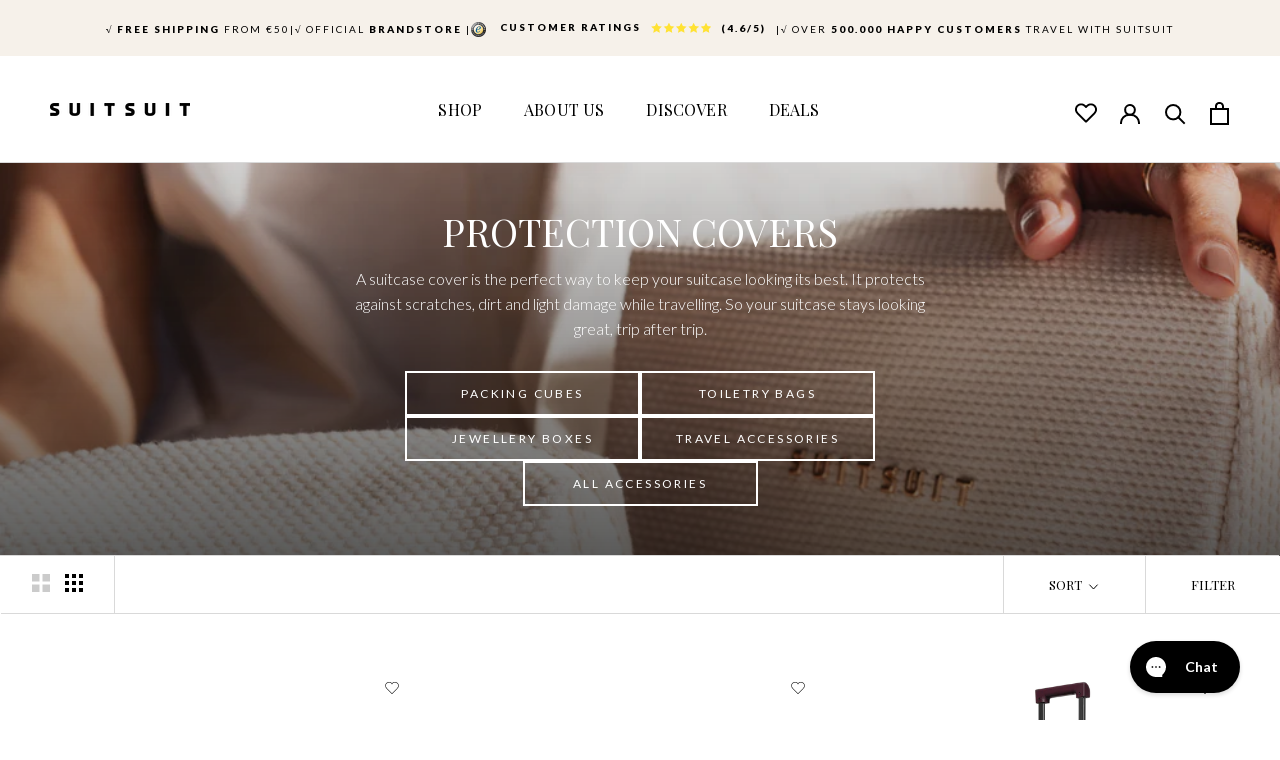

--- FILE ---
content_type: text/html; charset=utf-8
request_url: https://www.suitsuit.com/collections/protectioncover
body_size: 85738
content:
<!doctype html>

<html class="no-js" lang="en">
  <head>
	<script async crossorigin fetchpriority="high" src="/cdn/shopifycloud/importmap-polyfill/es-modules-shim.2.4.0.js"></script>
<script defer src="//www.suitsuit.com/cdn/shop/files/pandectes-rules.js?v=1003424628061054542"></script>
	
	
    <!-- create a new Snippet called 'gtm-customer-events-storefront' and paste the below code into it -->

<!-- click tracking -->
<script>
    // function that gets the path of the clicked element. 
   function gtm_get_click_element_path(element) {
    var el = element;
    if (el instanceof Node) {
      // Build the list of elements along the path
      var elList = [];
      do {
        if (el instanceof Element) {
          var classString = el.classList ? [].slice.call(el.classList).join('.') : '';
          var elementName = (el.tagName ? el.tagName.toLowerCase() : '') + 
              (classString ? '.' + classString : '') + 
              (el.id ? '#' + el.id : '');
          if (elementName) elList.unshift(elementName);
        }
        el = el.parentNode
      } while (el != null);
      // Get the stringified element object name
      var objString = element.toString().match(/\[object (\w+)\]/);
      var elementType = objString ? objString[1] : element.toString();
      var cssString = elList.join(' > ');
      // Return the CSS path as a string, prefixed with the element object name
      return cssString ? elementType + ': ' + cssString : elementType;
    }
   }
    
   window.addEventListener("click", function(event){

     // track clicks on any element and push it to Shopify customer events
     Shopify.analytics.publish("custom_click",{
         click_element : gtm_get_click_element_path(event.target) || '',
         click_id : event.target.id || '',
         click_classes : event.target.className || '',
         click_text : event.target.innerText || '',
         click_target : event.target.target || '',
         click_url : event.target.href || ''
     });

     // track link clicks and push it to Shopify customer events
     var closestLink = event.target.closest('a')
     if (closestLink){
       Shopify.analytics.publish("custom_link_click",{
         click_element : gtm_get_click_element_path(closestLink.target) || '',
         click_id : closestLink.id || '',
         click_classes : closestLink.className || '',
         click_text : closestLink.innerText || '',
         click_target : closestLink.target || '',
         click_url : closestLink.href || ''
       })
     }
  });
</script>
<!-- end of click tracking -->
	
    
    
    
  

    <meta name="google-site-verification" content="mF3NcCI7U5boIjXMF4ekxHpmm3g-oFGx2j6dwE4a5NI">

    <!-- Begin eTrusted bootstrap tag -->
    <script src="https://integrations.etrusted.com/applications/widget.js/v2" defer async></script>
    <!-- End eTrusted bootstrap tag -->

    <!-- "snippets/limespot.liquid" was not rendered, the associated app was uninstalled -->
    <meta charset="utf-8">
    <meta http-equiv="X-UA-Compatible" content="IE=edge,chrome=1">
    <meta name="viewport" content="width=device-width, initial-scale=1.0, height=device-height,user-scalable=yes">
    <meta name="theme-color" content="">

    <title>
      Protection Covers
      
      
       &ndash; SUITSUIT International   
    </title><link rel="canonical" href="https://www.suitsuit.com/collections/protectioncover"><link rel="shortcut icon" href="//www.suitsuit.com/cdn/shop/files/Schermafbeelding_2022-11-25_om_17.53.17_96x.png?v=1725868271" type="image/png"><meta property="og:type" content="website">
  <meta property="og:title" content="Protection Covers">
  <meta property="og:image" content="http://www.suitsuit.com/cdn/shop/files/0017013_am-80512_1.png?v=1748938734">
  <meta property="og:image:secure_url" content="https://www.suitsuit.com/cdn/shop/files/0017013_am-80512_1.png?v=1748938734">
  <meta property="og:image:width" content="1500">
  <meta property="og:image:height" content="1500"><meta property="og:url" content="https://www.suitsuit.com/collections/protectioncover">
<meta property="og:site_name" content="SUITSUIT International   "><meta name="twitter:card" content="summary"><meta name="twitter:title" content="Protection Covers">
  <meta name="twitter:description" content="">
  <meta name="twitter:image" content="https://www.suitsuit.com/cdn/shop/files/0017013_am-80512_1_600x600_crop_center.png?v=1748938734">
    <style>
  @font-face {
  font-family: "Playfair Display";
  font-weight: 400;
  font-style: normal;
  font-display: fallback;
  src: url("//www.suitsuit.com/cdn/fonts/playfair_display/playfairdisplay_n4.9980f3e16959dc89137cc1369bfc3ae98af1deb9.woff2") format("woff2"),
       url("//www.suitsuit.com/cdn/fonts/playfair_display/playfairdisplay_n4.c562b7c8e5637886a811d2a017f9e023166064ee.woff") format("woff");
}

  @font-face {
  font-family: Lato;
  font-weight: 300;
  font-style: normal;
  font-display: fallback;
  src: url("//www.suitsuit.com/cdn/fonts/lato/lato_n3.a7080ececf6191f1dd5b0cb021691ca9b855c876.woff2") format("woff2"),
       url("//www.suitsuit.com/cdn/fonts/lato/lato_n3.61e34b2ff7341f66543eb08e8c47eef9e1cde558.woff") format("woff");
}


  @font-face {
  font-family: Lato;
  font-weight: 400;
  font-style: normal;
  font-display: fallback;
  src: url("//www.suitsuit.com/cdn/fonts/lato/lato_n4.c3b93d431f0091c8be23185e15c9d1fee1e971c5.woff2") format("woff2"),
       url("//www.suitsuit.com/cdn/fonts/lato/lato_n4.d5c00c781efb195594fd2fd4ad04f7882949e327.woff") format("woff");
}

  @font-face {
  font-family: Lato;
  font-weight: 300;
  font-style: italic;
  font-display: fallback;
  src: url("//www.suitsuit.com/cdn/fonts/lato/lato_i3.d6f478a3beb94baebd09d08550010692d0969f6e.woff2") format("woff2"),
       url("//www.suitsuit.com/cdn/fonts/lato/lato_i3.881ba892942c15b0c0c25c0b311d6481b5311015.woff") format("woff");
}

  @font-face {
  font-family: Lato;
  font-weight: 400;
  font-style: italic;
  font-display: fallback;
  src: url("//www.suitsuit.com/cdn/fonts/lato/lato_i4.09c847adc47c2fefc3368f2e241a3712168bc4b6.woff2") format("woff2"),
       url("//www.suitsuit.com/cdn/fonts/lato/lato_i4.3c7d9eb6c1b0a2bf62d892c3ee4582b016d0f30c.woff") format("woff");
}


  :root {
    --heading-font-family : "Playfair Display", serif;
    --heading-font-weight : 400;
    --heading-font-style  : normal;

    --text-font-family : Lato, sans-serif;
    --text-font-weight : 300;
    --text-font-style  : normal;

    --base-text-font-size   : 14px;
    --default-text-font-size: 14px;--background          : #ffffff;
    --background-rgb      : 255, 255, 255;
    --light-background    : #ffffff;
    --light-background-rgb: 255, 255, 255;
    --heading-color       : #000000;
    --text-color          : #000000;
    --text-color-rgb      : 0, 0, 0;
    --text-color-light    : #000000;
    --text-color-light-rgb: 0, 0, 0;
    --link-color          : #818181;
    --link-color-rgb      : 129, 129, 129;
    --border-color        : #d9d9d9;
    --border-color-rgb    : 217, 217, 217;

    --button-background    : #000000;
    --button-background-rgb: 0, 0, 0;
    --button-text-color    : #ffffff;

    --header-background       : #ffffff;
    --header-heading-color    : #000000;
    --header-light-text-color : #000000;
    --header-border-color     : #d9d9d9;

    --footer-background    : #ffffff;
    --footer-text-color    : #000000;
    --footer-heading-color : #000000;
    --footer-border-color  : #d9d9d9;

    --navigation-background      : #ffffff;
    --navigation-background-rgb  : 255, 255, 255;
    --navigation-text-color      : #000000;
    --navigation-text-color-light: rgba(0, 0, 0, 0.5);
    --navigation-border-color    : rgba(0, 0, 0, 0.25);

    --newsletter-popup-background     : #ffffff;
    --newsletter-popup-text-color     : #000000;
    --newsletter-popup-text-color-rgb : 0, 0, 0;

    --secondary-elements-background       : #f6f1ea;
    --secondary-elements-background-rgb   : 246, 241, 234;
    --secondary-elements-text-color       : #ffffff;
    --secondary-elements-text-color-light : rgba(255, 255, 255, 0.5);
    --secondary-elements-border-color     : rgba(255, 255, 255, 0.25);

    --product-sale-price-color    : #6d7c63;
    --product-sale-price-color-rgb: 109, 124, 99;
    --product-star-rating: #f6a429;

    /* Shopify related variables */
    --payment-terms-background-color: #ffffff;

    /* Products */

    --horizontal-spacing-four-products-per-row: 40px;
        --horizontal-spacing-two-products-per-row : 40px;

    --vertical-spacing-four-products-per-row: 60px;
        --vertical-spacing-two-products-per-row : 75px;

    /* Animation */
    --drawer-transition-timing: cubic-bezier(0.645, 0.045, 0.355, 1);
    --header-base-height: 80px; /* We set a default for browsers that do not support CSS variables */

    /* Cursors */
    --cursor-zoom-in-svg    : url(//www.suitsuit.com/cdn/shop/t/129/assets/cursor-zoom-in.svg?v=12896782151398763081764152692);
    --cursor-zoom-in-2x-svg : url(//www.suitsuit.com/cdn/shop/t/129/assets/cursor-zoom-in-2x.svg?v=64882480630534701571764152689);
  }
</style><style>/* Typography (heading) */
  @font-face {
  font-family: "Playfair Display";
  font-weight: 400;
  font-style: normal;
  font-display: fallback;
  src: url("//www.suitsuit.com/cdn/fonts/playfair_display/playfairdisplay_n4.9980f3e16959dc89137cc1369bfc3ae98af1deb9.woff2") format("woff2"),
       url("//www.suitsuit.com/cdn/fonts/playfair_display/playfairdisplay_n4.c562b7c8e5637886a811d2a017f9e023166064ee.woff") format("woff");
}
@font-face {
  font-family: "Playfair Display";
  font-weight: 400;
  font-style: italic;
  font-display: fallback;
  src: url("//www.suitsuit.com/cdn/fonts/playfair_display/playfairdisplay_i4.804ea8da9192aaed0368534aa085b3c1f3411619.woff2") format("woff2"),
       url("//www.suitsuit.com/cdn/fonts/playfair_display/playfairdisplay_i4.5538cb7a825d13d8a2333cd8a94065a93a95c710.woff") format("woff");
}
/* Typography (body) */
  @font-face {
  font-family: Lato;
  font-weight: 300;
  font-style: normal;
  font-display: fallback;
  src: url("//www.suitsuit.com/cdn/fonts/lato/lato_n3.a7080ececf6191f1dd5b0cb021691ca9b855c876.woff2") format("woff2"),
       url("//www.suitsuit.com/cdn/fonts/lato/lato_n3.61e34b2ff7341f66543eb08e8c47eef9e1cde558.woff") format("woff");
}
@font-face {
  font-family: Lato;
  font-weight: 300;
  font-style: italic;
  font-display: fallback;
  src: url("//www.suitsuit.com/cdn/fonts/lato/lato_i3.d6f478a3beb94baebd09d08550010692d0969f6e.woff2") format("woff2"),
       url("//www.suitsuit.com/cdn/fonts/lato/lato_i3.881ba892942c15b0c0c25c0b311d6481b5311015.woff") format("woff");
}
@font-face {
  font-family: Lato;
  font-weight: 400;
  font-style: normal;
  font-display: fallback;
  src: url("//www.suitsuit.com/cdn/fonts/lato/lato_n4.c3b93d431f0091c8be23185e15c9d1fee1e971c5.woff2") format("woff2"),
       url("//www.suitsuit.com/cdn/fonts/lato/lato_n4.d5c00c781efb195594fd2fd4ad04f7882949e327.woff") format("woff");
}
@font-face {
  font-family: Lato;
  font-weight: 400;
  font-style: italic;
  font-display: fallback;
  src: url("//www.suitsuit.com/cdn/fonts/lato/lato_i4.09c847adc47c2fefc3368f2e241a3712168bc4b6.woff2") format("woff2"),
       url("//www.suitsuit.com/cdn/fonts/lato/lato_i4.3c7d9eb6c1b0a2bf62d892c3ee4582b016d0f30c.woff") format("woff");
}
:root {
    /* Container */
    --container-max-width: 100%;
    --container-xxs-max-width: 27.5rem; /* 440px */
    --container-xs-max-width: 42.5rem; /* 680px */
    --container-sm-max-width: 61.25rem; /* 980px */
    --container-md-max-width: 71.875rem; /* 1150px */
    --container-lg-max-width: 78.75rem; /* 1260px */
    --container-xl-max-width: 85rem; /* 1360px */
    --container-gutter: 1.25rem;

    --section-vertical-spacing: 4rem;
    --section-vertical-spacing-tight:2.5rem;

    --section-stack-gap:2.5rem;
    --section-stack-gap-tight:2.25rem;

    /* Form settings */
    --form-gap: 1.25rem; /* Gap between fieldset and submit button */
    --fieldset-gap: 1rem; /* Gap between each form input within a fieldset */
    --form-control-gap: 0.625rem; /* Gap between input and label (ignored for floating label) */
    --checkbox-control-gap: 0.75rem; /* Horizontal gap between checkbox and its associated label */
    --input-padding-block: 0.65rem; /* Vertical padding for input, textarea and native select */
    --input-padding-inline: 0.8rem; /* Horizontal padding for input, textarea and native select */
    --checkbox-size: 0.875rem; /* Size (width and height) for checkbox */

    /* Other sizes */
    --sticky-area-height: calc(var(--announcement-bar-is-sticky, 0) * var(--announcement-bar-height, 0px) + var(--header-is-sticky, 0) * var(--header-height, 0px));

    /* RTL support */
    --transform-logical-flip: 1;
    --transform-origin-start: left;
    --transform-origin-end: right;

    /**
     * ---------------------------------------------------------------------
     * TYPOGRAPHY
     * ---------------------------------------------------------------------
     */

    /* Font properties */
    --heading-font-family: "Playfair Display", serif;
    --heading-font-weight: 400;
    --heading-font-style: normal;
    --heading-text-transform: ;
    --heading-letter-spacing: 0.0em;
    --text-font-family: Lato, sans-serif;
    --text-font-weight: 300;
    --text-font-style: normal;
    --text-letter-spacing: 0.0em;
    --button-font: var(--text-font-style) var(--text-font-weight) var(--text-sm) / 1.65 var(--text-font-family);
    --button-text-transform: ;
    --button-letter-spacing: 0.0em;

    /* Font sizes */--text-heading-size-factor: ;
    --text-h1: max(0.6875rem, clamp(1.375rem, 1.146341463414634rem + 0.975609756097561vw, 2rem) * var(--text-heading-size-factor));
    --text-h2: max(0.6875rem, clamp(1.25rem, 1.0670731707317074rem + 0.7804878048780488vw, 1.75rem) * var(--text-heading-size-factor));
    --text-h3: max(0.6875rem, clamp(1.125rem, 1.0335365853658536rem + 0.3902439024390244vw, 1.375rem) * var(--text-heading-size-factor));
    --text-h4: max(0.6875rem, clamp(1rem, 0.9542682926829268rem + 0.1951219512195122vw, 1.125rem) * var(--text-heading-size-factor));
    --text-h5: calc(0.875rem * var(--text-heading-size-factor));
    --text-h6: calc(0.75rem * var(--text-heading-size-factor));

    --text-xs: 0.6875rem;
    --text-sm: 0.75rem;
    --text-base: 0.0rem;
    --text-lg: 0.125rem;
    --text-xl: 0.25rem;

    /* Rounded variables (used for border radius) */
    --rounded-full: 9999px;
    --button-border-radius: 0.0rem;
    --input-border-radius: 0.0rem;

    /* Box shadow */
    --shadow-sm: 0 2px 8px rgb(0 0 0 / 0.05);
    --shadow: 0 5px 15px rgb(0 0 0 / 0.05);
    --shadow-md: 0 5px 30px rgb(0 0 0 / 0.05);
    --shadow-block: px px px rgb(var(--text-primary) / 0.0);

    /**
     * ---------------------------------------------------------------------
     * OTHER
     * ---------------------------------------------------------------------
     */

    --checkmark-svg-url: url(//www.suitsuit.com/cdn/shop/t/129/assets/checkmark.svg?v=47238);
    --cursor-zoom-in-svg-url: url(//www.suitsuit.com/cdn/shop/t/129/assets/cursor-zoom-in.svg?v=12896782151398763081764152692);
  }

  [dir="rtl"]:root {
    /* RTL support */
    --transform-logical-flip: -1;
    --transform-origin-start: right;
    --transform-origin-end: left;
  }

  @media screen and (min-width: 700px) {
    :root {
      /* Typography (font size) */
      --text-xs: 0.6875rem;
      --text-sm: 0.75rem;
      --text-base: 0.0rem;
      --text-lg: 0.125rem;
      --text-xl: 0.375rem;

      /* Spacing settings */
      --container-gutter: 2rem;
    }
  }

  @media screen and (min-width: 1000px) {
    :root {
      /* Spacing settings */
      --container-gutter: 3rem;

      --section-vertical-spacing: 7rem;
      --section-vertical-spacing-tight: 4rem;

      --section-stack-gap:4rem;
      --section-stack-gap-tight:4rem;
    }
  }:root {/* Overlay used for modal */
    --page-overlay: 0 0 0 / 0.4;

    /* We use the first scheme background as default */
    --page-background: ;

    /* Product colors */
    --on-sale-text: 227 44 43;
    --on-sale-badge-background: 227 44 43;
    --on-sale-badge-text: 255 255 255;
    --sold-out-badge-background: 239 239 239;
    --sold-out-badge-text: 0 0 0 / 0.65;
    --custom-badge-background: 28 28 28;
    --custom-badge-text: 255 255 255;
    --star-color: 246 164 41;

    /* Status colors */
    --success-background: 212 227 203;
    --success-text: 48 122 7;
    --warning-background: 253 241 224;
    --warning-text: 237 138 0;
    --error-background: 243 204 204;
    --error-text: 203 43 43;
  }.color-scheme--scheme-1 {
      /* Color settings */--accent: 28 28 28;
      --text-color: ;
      --background:  / ;
      --background-without-opacity: ;
      --background-gradient: ;--border-color: ;/* Button colors */
      --button-background: 28 28 28;
      --button-text-color: 255 255 255;

      /* Circled buttons */
      --circle-button-background: 255 255 255;
      --circle-button-text-color: 28 28 28;
    }.shopify-section:has(.section-spacing.color-scheme--bg-d41d8cd98f00b204e9800998ecf8427e) + .shopify-section:has(.section-spacing.color-scheme--bg-d41d8cd98f00b204e9800998ecf8427e:not(.bordered-section)) .section-spacing {
      padding-block-start: 0;
    }.color-scheme--scheme-2 {
      /* Color settings */--accent: 28 28 28;
      --text-color: ;
      --background:  / ;
      --background-without-opacity: ;
      --background-gradient: ;--border-color: ;/* Button colors */
      --button-background: 28 28 28;
      --button-text-color: 255 255 255;

      /* Circled buttons */
      --circle-button-background: 255 255 255;
      --circle-button-text-color: 28 28 28;
    }.shopify-section:has(.section-spacing.color-scheme--bg-d41d8cd98f00b204e9800998ecf8427e) + .shopify-section:has(.section-spacing.color-scheme--bg-d41d8cd98f00b204e9800998ecf8427e:not(.bordered-section)) .section-spacing {
      padding-block-start: 0;
    }.color-scheme--scheme-3 {
      /* Color settings */--accent: 255 255 255;
      --text-color: ;
      --background:  / ;
      --background-without-opacity: ;
      --background-gradient: ;--border-color: ;/* Button colors */
      --button-background: 255 255 255;
      --button-text-color: 28 28 28;

      /* Circled buttons */
      --circle-button-background: 255 255 255;
      --circle-button-text-color: 28 28 28;
    }.shopify-section:has(.section-spacing.color-scheme--bg-d41d8cd98f00b204e9800998ecf8427e) + .shopify-section:has(.section-spacing.color-scheme--bg-d41d8cd98f00b204e9800998ecf8427e:not(.bordered-section)) .section-spacing {
      padding-block-start: 0;
    }.color-scheme--scheme-4 {
      /* Color settings */--accent: 216 204 188;
      --text-color: ;
      --background:  / ;
      --background-without-opacity: ;
      --background-gradient: ;--border-color: ;/* Button colors */
      --button-background: 216 204 188;
      --button-text-color: 28 28 28;

      /* Circled buttons */
      --circle-button-background: 216 204 188;
      --circle-button-text-color: 28 28 28;
    }.shopify-section:has(.section-spacing.color-scheme--bg-d41d8cd98f00b204e9800998ecf8427e) + .shopify-section:has(.section-spacing.color-scheme--bg-d41d8cd98f00b204e9800998ecf8427e:not(.bordered-section)) .section-spacing {
      padding-block-start: 0;
    }.color-scheme--dialog {
      /* Color settings */--accent: 28 28 28;
      --text-color: ;
      --background:  / ;
      --background-without-opacity: ;
      --background-gradient: ;--border-color: ;/* Button colors */
      --button-background: 28 28 28;
      --button-text-color: 255 255 255;

      /* Circled buttons */
      --circle-button-background: 255 255 255;
      --circle-button-text-color: 28 28 28;
    }
</style>
<script>
  // IE11 does not have support for CSS variables, so we have to polyfill them
  if (!(((window || {}).CSS || {}).supports && window.CSS.supports('(--a: 0)'))) {
    const script = document.createElement('script');
    script.type = 'text/javascript';
    script.src = 'https://cdn.jsdelivr.net/npm/css-vars-ponyfill@2';
    script.onload = function() {
      cssVars({});
    };

    document.getElementsByTagName('head')[0].appendChild(script);
  }
</script>
<style data-shopify>
    @font-face { 
    font-family: 'Bellarina';
    src: url(https://cdn.shopify.com/s/files/1/0196/5893/2324/files/Bellarina.otf?v=1726664088) format('woff2');
}</style>
    <script>window.performance && window.performance.mark && window.performance.mark('shopify.content_for_header.start');</script><meta id="shopify-digital-wallet" name="shopify-digital-wallet" content="/19658932324/digital_wallets/dialog">
<meta name="shopify-checkout-api-token" content="7eeafcdbab44c91b852967276eeb4cd7">
<meta id="in-context-paypal-metadata" data-shop-id="19658932324" data-venmo-supported="false" data-environment="production" data-locale="en_US" data-paypal-v4="true" data-currency="EUR">
<link rel="alternate" type="application/atom+xml" title="Feed" href="/collections/protectioncover.atom" />
<link rel="alternate" hreflang="x-default" href="https://www.suitsuit.com/collections/protectioncover">
<link rel="alternate" hreflang="fr-FR" href="https://fr.suitsuit.com/collections/housse-de-protection">
<link rel="alternate" hreflang="en-GB" href="https://uk.suitsuit.com/collections/protectioncover">
<link rel="alternate" hreflang="en-NL" href="https://www.suitsuit.com/collections/protectioncover">
<link rel="alternate" type="application/json+oembed" href="https://www.suitsuit.com/collections/protectioncover.oembed">
<script async="async" src="/checkouts/internal/preloads.js?locale=en-NL"></script>
<script id="apple-pay-shop-capabilities" type="application/json">{"shopId":19658932324,"countryCode":"NL","currencyCode":"EUR","merchantCapabilities":["supports3DS"],"merchantId":"gid:\/\/shopify\/Shop\/19658932324","merchantName":"SUITSUIT International   ","requiredBillingContactFields":["postalAddress","email"],"requiredShippingContactFields":["postalAddress","email"],"shippingType":"shipping","supportedNetworks":["maestro","amex"],"total":{"type":"pending","label":"SUITSUIT International   ","amount":"1.00"},"shopifyPaymentsEnabled":true,"supportsSubscriptions":false}</script>
<script id="shopify-features" type="application/json">{"accessToken":"7eeafcdbab44c91b852967276eeb4cd7","betas":["rich-media-storefront-analytics"],"domain":"www.suitsuit.com","predictiveSearch":true,"shopId":19658932324,"locale":"en"}</script>
<script>var Shopify = Shopify || {};
Shopify.shop = "suitsuit1.myshopify.com";
Shopify.locale = "en";
Shopify.currency = {"active":"EUR","rate":"1.0"};
Shopify.country = "NL";
Shopify.theme = {"name":"Theme | Giftshop 2025","id":188772548954,"schema_name":"Prestige","schema_version":"5.6.2","theme_store_id":null,"role":"main"};
Shopify.theme.handle = "null";
Shopify.theme.style = {"id":null,"handle":null};
Shopify.cdnHost = "www.suitsuit.com/cdn";
Shopify.routes = Shopify.routes || {};
Shopify.routes.root = "/";</script>
<script type="module">!function(o){(o.Shopify=o.Shopify||{}).modules=!0}(window);</script>
<script>!function(o){function n(){var o=[];function n(){o.push(Array.prototype.slice.apply(arguments))}return n.q=o,n}var t=o.Shopify=o.Shopify||{};t.loadFeatures=n(),t.autoloadFeatures=n()}(window);</script>
<script id="shop-js-analytics" type="application/json">{"pageType":"collection"}</script>
<script defer="defer" async type="module" src="//www.suitsuit.com/cdn/shopifycloud/shop-js/modules/v2/client.init-shop-cart-sync_C5BV16lS.en.esm.js"></script>
<script defer="defer" async type="module" src="//www.suitsuit.com/cdn/shopifycloud/shop-js/modules/v2/chunk.common_CygWptCX.esm.js"></script>
<script type="module">
  await import("//www.suitsuit.com/cdn/shopifycloud/shop-js/modules/v2/client.init-shop-cart-sync_C5BV16lS.en.esm.js");
await import("//www.suitsuit.com/cdn/shopifycloud/shop-js/modules/v2/chunk.common_CygWptCX.esm.js");

  window.Shopify.SignInWithShop?.initShopCartSync?.({"fedCMEnabled":true,"windoidEnabled":true});

</script>
<script>(function() {
  var isLoaded = false;
  function asyncLoad() {
    if (isLoaded) return;
    isLoaded = true;
    var urls = ["https:\/\/d23dclunsivw3h.cloudfront.net\/redirect-app.js?shop=suitsuit1.myshopify.com","https:\/\/intg.snapchat.com\/shopify\/shopify-scevent-init.js?id=a289ca99-d44c-4c50-9e40-c6c739367b8d\u0026shop=suitsuit1.myshopify.com","https:\/\/cdn.nfcube.com\/0961fe6e562f5fee2526285e3699f154.js?shop=suitsuit1.myshopify.com","https:\/\/config.gorgias.chat\/bundle-loader\/01GYCCRXTWJ1F6B9AF0F8PN47Y?source=shopify1click\u0026shop=suitsuit1.myshopify.com","https:\/\/cdn.9gtb.com\/loader.js?g_cvt_id=a133dd12-ea22-4cd8-8113-35809c4c9f46\u0026shop=suitsuit1.myshopify.com","https:\/\/tseish-app.connect.trustedshops.com\/esc.js?apiBaseUrl=aHR0cHM6Ly90c2Vpc2gtYXBwLmNvbm5lY3QudHJ1c3RlZHNob3BzLmNvbQ==\u0026instanceId=c3VpdHN1aXQxLm15c2hvcGlmeS5jb20=\u0026shop=suitsuit1.myshopify.com"];
    for (var i = 0; i < urls.length; i++) {
      var s = document.createElement('script');
      s.type = 'text/javascript';
      s.async = true;
      s.src = urls[i];
      var x = document.getElementsByTagName('script')[0];
      x.parentNode.insertBefore(s, x);
    }
  };
  if(window.attachEvent) {
    window.attachEvent('onload', asyncLoad);
  } else {
    window.addEventListener('load', asyncLoad, false);
  }
})();</script>
<script id="__st">var __st={"a":19658932324,"offset":3600,"reqid":"abdb487d-5a3e-4b65-8ddc-78b74c50af0a-1768830243","pageurl":"www.suitsuit.com\/collections\/protectioncover","u":"70ab655dda82","p":"collection","rtyp":"collection","rid":117195178084};</script>
<script>window.ShopifyPaypalV4VisibilityTracking = true;</script>
<script id="captcha-bootstrap">!function(){'use strict';const t='contact',e='account',n='new_comment',o=[[t,t],['blogs',n],['comments',n],[t,'customer']],c=[[e,'customer_login'],[e,'guest_login'],[e,'recover_customer_password'],[e,'create_customer']],r=t=>t.map((([t,e])=>`form[action*='/${t}']:not([data-nocaptcha='true']) input[name='form_type'][value='${e}']`)).join(','),a=t=>()=>t?[...document.querySelectorAll(t)].map((t=>t.form)):[];function s(){const t=[...o],e=r(t);return a(e)}const i='password',u='form_key',d=['recaptcha-v3-token','g-recaptcha-response','h-captcha-response',i],f=()=>{try{return window.sessionStorage}catch{return}},m='__shopify_v',_=t=>t.elements[u];function p(t,e,n=!1){try{const o=window.sessionStorage,c=JSON.parse(o.getItem(e)),{data:r}=function(t){const{data:e,action:n}=t;return t[m]||n?{data:e,action:n}:{data:t,action:n}}(c);for(const[e,n]of Object.entries(r))t.elements[e]&&(t.elements[e].value=n);n&&o.removeItem(e)}catch(o){console.error('form repopulation failed',{error:o})}}const l='form_type',E='cptcha';function T(t){t.dataset[E]=!0}const w=window,h=w.document,L='Shopify',v='ce_forms',y='captcha';let A=!1;((t,e)=>{const n=(g='f06e6c50-85a8-45c8-87d0-21a2b65856fe',I='https://cdn.shopify.com/shopifycloud/storefront-forms-hcaptcha/ce_storefront_forms_captcha_hcaptcha.v1.5.2.iife.js',D={infoText:'Protected by hCaptcha',privacyText:'Privacy',termsText:'Terms'},(t,e,n)=>{const o=w[L][v],c=o.bindForm;if(c)return c(t,g,e,D).then(n);var r;o.q.push([[t,g,e,D],n]),r=I,A||(h.body.append(Object.assign(h.createElement('script'),{id:'captcha-provider',async:!0,src:r})),A=!0)});var g,I,D;w[L]=w[L]||{},w[L][v]=w[L][v]||{},w[L][v].q=[],w[L][y]=w[L][y]||{},w[L][y].protect=function(t,e){n(t,void 0,e),T(t)},Object.freeze(w[L][y]),function(t,e,n,w,h,L){const[v,y,A,g]=function(t,e,n){const i=e?o:[],u=t?c:[],d=[...i,...u],f=r(d),m=r(i),_=r(d.filter((([t,e])=>n.includes(e))));return[a(f),a(m),a(_),s()]}(w,h,L),I=t=>{const e=t.target;return e instanceof HTMLFormElement?e:e&&e.form},D=t=>v().includes(t);t.addEventListener('submit',(t=>{const e=I(t);if(!e)return;const n=D(e)&&!e.dataset.hcaptchaBound&&!e.dataset.recaptchaBound,o=_(e),c=g().includes(e)&&(!o||!o.value);(n||c)&&t.preventDefault(),c&&!n&&(function(t){try{if(!f())return;!function(t){const e=f();if(!e)return;const n=_(t);if(!n)return;const o=n.value;o&&e.removeItem(o)}(t);const e=Array.from(Array(32),(()=>Math.random().toString(36)[2])).join('');!function(t,e){_(t)||t.append(Object.assign(document.createElement('input'),{type:'hidden',name:u})),t.elements[u].value=e}(t,e),function(t,e){const n=f();if(!n)return;const o=[...t.querySelectorAll(`input[type='${i}']`)].map((({name:t})=>t)),c=[...d,...o],r={};for(const[a,s]of new FormData(t).entries())c.includes(a)||(r[a]=s);n.setItem(e,JSON.stringify({[m]:1,action:t.action,data:r}))}(t,e)}catch(e){console.error('failed to persist form',e)}}(e),e.submit())}));const S=(t,e)=>{t&&!t.dataset[E]&&(n(t,e.some((e=>e===t))),T(t))};for(const o of['focusin','change'])t.addEventListener(o,(t=>{const e=I(t);D(e)&&S(e,y())}));const B=e.get('form_key'),M=e.get(l),P=B&&M;t.addEventListener('DOMContentLoaded',(()=>{const t=y();if(P)for(const e of t)e.elements[l].value===M&&p(e,B);[...new Set([...A(),...v().filter((t=>'true'===t.dataset.shopifyCaptcha))])].forEach((e=>S(e,t)))}))}(h,new URLSearchParams(w.location.search),n,t,e,['guest_login'])})(!0,!1)}();</script>
<script integrity="sha256-4kQ18oKyAcykRKYeNunJcIwy7WH5gtpwJnB7kiuLZ1E=" data-source-attribution="shopify.loadfeatures" defer="defer" src="//www.suitsuit.com/cdn/shopifycloud/storefront/assets/storefront/load_feature-a0a9edcb.js" crossorigin="anonymous"></script>
<script data-source-attribution="shopify.dynamic_checkout.dynamic.init">var Shopify=Shopify||{};Shopify.PaymentButton=Shopify.PaymentButton||{isStorefrontPortableWallets:!0,init:function(){window.Shopify.PaymentButton.init=function(){};var t=document.createElement("script");t.src="https://www.suitsuit.com/cdn/shopifycloud/portable-wallets/latest/portable-wallets.en.js",t.type="module",document.head.appendChild(t)}};
</script>
<script data-source-attribution="shopify.dynamic_checkout.buyer_consent">
  function portableWalletsHideBuyerConsent(e){var t=document.getElementById("shopify-buyer-consent"),n=document.getElementById("shopify-subscription-policy-button");t&&n&&(t.classList.add("hidden"),t.setAttribute("aria-hidden","true"),n.removeEventListener("click",e))}function portableWalletsShowBuyerConsent(e){var t=document.getElementById("shopify-buyer-consent"),n=document.getElementById("shopify-subscription-policy-button");t&&n&&(t.classList.remove("hidden"),t.removeAttribute("aria-hidden"),n.addEventListener("click",e))}window.Shopify?.PaymentButton&&(window.Shopify.PaymentButton.hideBuyerConsent=portableWalletsHideBuyerConsent,window.Shopify.PaymentButton.showBuyerConsent=portableWalletsShowBuyerConsent);
</script>
<script data-source-attribution="shopify.dynamic_checkout.cart.bootstrap">document.addEventListener("DOMContentLoaded",(function(){function t(){return document.querySelector("shopify-accelerated-checkout-cart, shopify-accelerated-checkout")}if(t())Shopify.PaymentButton.init();else{new MutationObserver((function(e,n){t()&&(Shopify.PaymentButton.init(),n.disconnect())})).observe(document.body,{childList:!0,subtree:!0})}}));
</script>
<link id="shopify-accelerated-checkout-styles" rel="stylesheet" media="screen" href="https://www.suitsuit.com/cdn/shopifycloud/portable-wallets/latest/accelerated-checkout-backwards-compat.css" crossorigin="anonymous">
<style id="shopify-accelerated-checkout-cart">
        #shopify-buyer-consent {
  margin-top: 1em;
  display: inline-block;
  width: 100%;
}

#shopify-buyer-consent.hidden {
  display: none;
}

#shopify-subscription-policy-button {
  background: none;
  border: none;
  padding: 0;
  text-decoration: underline;
  font-size: inherit;
  cursor: pointer;
}

#shopify-subscription-policy-button::before {
  box-shadow: none;
}

      </style>

<script>window.performance && window.performance.mark && window.performance.mark('shopify.content_for_header.end');</script>

    <link rel="stylesheet" href="//www.suitsuit.com/cdn/shop/t/129/assets/theme.css?v=59281037980946363161764856652">
    
    <link rel="stylesheet" href="//www.suitsuit.com/cdn/shop/t/129/assets/bootstrap.plugin.css?v=173948706942671460651764152681">
    
    <link rel="stylesheet" href="//www.suitsuit.com/cdn/shop/t/129/assets/custom.css?v=116736838563011895511767771558">

    <!-- CSS -->
    <link rel="stylesheet" href="//www.suitsuit.com/cdn/shop/t/129/assets/gk-custom.css?v=78164139318173653031764152701">

    <!-- <script src="https://ajax.googleapis.com/ajax/libs/jquery/3.6.0/jquery.min.js"  ></script> -->
    <script src="https://cdnjs.cloudflare.com/ajax/libs/jquery/3.3.1/jquery.min.js"></script>
    <script>// This allows to expose several variables to the global scope, to be used in scripts
      window.theme = {
        pageType: "collection",
        moneyFormat: "€{{amount_with_comma_separator}}",
        moneyWithCurrencyFormat: "€{{amount_with_comma_separator}} EUR",
        currencyCodeEnabled: false,
        productImageSize: "square",
        searchMode: "product,article",
        showPageTransition: false,
        showElementStaggering: false,
        showImageZooming: true
      };

      window.routes = {
        rootUrl: "\/",
        rootUrlWithoutSlash: '',
        cartUrl: "\/cart",
        cartAddUrl: "\/cart\/add",
        cartChangeUrl: "\/cart\/change",
        searchUrl: "\/search",
        productRecommendationsUrl: "\/recommendations\/products"
      };

      window.languages = {
        cartAddNote: "Add Order Note",
        cartEditNote: "Edit Order Note",
        productImageLoadingError: "This image could not be loaded. Please try to reload the page.",
        productFormAddToCart: "Add to cart",
        productFormUnavailable: "Unavailable",
        productFormSoldOut: "Sold Out",
        shippingEstimatorOneResult: "1 option available:",
        shippingEstimatorMoreResults: "{{count}} options available:",
        shippingEstimatorNoResults: "No shipping could be found"
      };

      window.lazySizesConfig = {
        loadHidden: false,
        hFac: 0.5,
        expFactor: 2,
        ricTimeout: 150,
        lazyClass: 'Image--lazyLoad',
        loadingClass: 'Image--lazyLoading',
        loadedClass: 'Image--lazyLoaded'
      };

      document.documentElement.className = document.documentElement.className.replace('no-js', 'js');
      document.documentElement.style.setProperty('--window-height', window.innerHeight + 'px');

      // We do a quick detection of some features (we could use Modernizr but for so little...)
      (function() {
        document.documentElement.className += ((window.CSS && window.CSS.supports('(position: sticky) or (position: -webkit-sticky)')) ? ' supports-sticky' : ' no-supports-sticky');
        document.documentElement.className += (window.matchMedia('(-moz-touch-enabled: 1), (hover: none)')).matches ? ' no-supports-hover' : ' supports-hover';
      }());

      
    </script>

    <script src="//www.suitsuit.com/cdn/shop/t/129/assets/lazysizes.min.js?v=174358363404432586981764152711" async></script>

    <script src="//www.suitsuit.com/cdn/shop/t/129/assets/libs.min.js?v=36043841542638754311764152713" defer></script>
    
    <script src="//www.suitsuit.com/cdn/shop/t/129/assets/theme.js?v=112853701793616795431764152728" defer></script><script>
    document.documentElement.classList.replace('no-js', 'js');
  
    // This allows to expose several variables to the global scope, to be used in scripts
    window.themeVariables = {
      settings: {
        showPageTransition: false,
        pageType: "collection",
        moneyFormat: "€{{amount_with_comma_separator}}",
        moneyWithCurrencyFormat: "€{{amount_with_comma_separator}} EUR",
        currencyCodeEnabled: false,
        cartType: "drawer"
      },
  
      strings: {
        addToCartButton: "Translation missing: en.product.general.add_to_cart_button",
        soldOutButton: "Translation missing: en.product.general.sold_out_button",
        preOrderButton: "Translation missing: en.product.general.pre_order_button",
        unavailableButton: "Translation missing: en.product.general.unavailable_button",
        addedToCart: "Translation missing: en.product.general.added_to_cart",
        closeGallery: "Translation missing: en.product.gallery.close",
        zoomGallery: "Translation missing: en.product.gallery.zoom",
        errorGallery: "Translation missing: en.product.gallery.error",
        soldOutBadge: "Translation missing: en.product.general.sold_out_badge",
        discountBadge: "Translation missing: en.product.general.discount_badge_html",
        sku: "Translation missing: en.product.general.sku",
        shippingEstimatorNoResults: "Translation missing: en.cart.shipping_estimator.no_results",
        shippingEstimatorOneResult: "Translation missing: en.cart.shipping_estimator.one_result",
        shippingEstimatorMultipleResults: "Translation missing: en.cart.shipping_estimator.multiple_results",
        shippingEstimatorError: "Translation missing: en.cart.shipping_estimator.error",
        next: "Next",
        previous: "Previous"
      },
  
      mediaQueries: {
        'sm': 'screen and (min-width: 700px)',
        'md': 'screen and (min-width: 1000px)',
        'lg': 'screen and (min-width: 1150px)',
        'xl': 'screen and (min-width: 1400px)',
        '2xl': 'screen and (min-width: 1600px)',
        'sm-max': 'screen and (max-width: 699px)',
        'md-max': 'screen and (max-width: 999px)',
        'lg-max': 'screen and (max-width: 1149px)',
        'xl-max': 'screen and (max-width: 1399px)',
        '2xl-max': 'screen and (max-width: 1599px)',
        'motion-safe': '(prefers-reduced-motion: no-preference)',
        'motion-reduce': '(prefers-reduced-motion: reduce)',
        'supports-hover': 'screen and (pointer: fine)',
        'supports-touch': 'screen and (hover: none)'
      }
    };</script><script type="importmap">{
        "imports": {
          "vendor": "//www.suitsuit.com/cdn/shop/t/129/assets/vendor.min.js?v=37751281512785889321764152730",
          "theme": "//www.suitsuit.com/cdn/shop/t/129/assets/theme-countdown.js?v=2084941226411467741764152724",
          "photoswipe": "//www.suitsuit.com/cdn/shop/t/129/assets/photoswipe.min.js?v=9980603586681775691764152721"
        }
      }
    </script>

    <script type="module" src="//www.suitsuit.com/cdn/shop/t/129/assets/vendor.min.js?v=37751281512785889321764152730"></script>
    <script type="module" src="//www.suitsuit.com/cdn/shop/t/129/assets/theme-countdown.js?v=2084941226411467741764152724"></script>
    <script src="//www.suitsuit.com/cdn/shop/t/129/assets/pinch-zoom.umd.js?v=1414706095942977291764152723" defer></script>
    <script src="//www.suitsuit.com/cdn/shop/t/129/assets/bootstrap.plugin.js?v=57667650802685337141764152683" defer></script>
    <script src="//www.suitsuit.com/cdn/shop/t/129/assets/custom.js?v=160222965447119858121764152695" defer></script>

    <script>
      (function () {
        window.onpageshow = function() {
          if (window.theme.showPageTransition) {
            var pageTransition = document.querySelector('.PageTransition');

            if (pageTransition) {
              pageTransition.style.visibility = 'visible';
              pageTransition.style.opacity = '0';
            }
          }

          // When the page is loaded from the cache, we have to reload the cart content
          document.documentElement.dispatchEvent(new CustomEvent('cart:refresh', {
            bubbles: true
          }));
        };
      })();
    </script>

    


  <script type="application/ld+json">
  {
    "@context": "http://schema.org",
    "@type": "BreadcrumbList",
  "itemListElement": [{
      "@type": "ListItem",
      "position": 1,
      "name": "Home",
      "item": "https://www.suitsuit.com"
    },{
          "@type": "ListItem",
          "position": 2,
          "name": "Protection Covers",
          "item": "https://www.suitsuit.com/collections/protectioncover"
        }]
  }
  </script>


    <!-- js -->
    <script src="//www.suitsuit.com/cdn/shop/t/129/assets/gk-custom.js?v=47708004911309182821764152703" defer></script>

    
    
    
    
    
    

    

  <!-- BEGIN app block: shopify://apps/pandectes-gdpr/blocks/banner/58c0baa2-6cc1-480c-9ea6-38d6d559556a -->
  
    
      <!-- TCF is active, scripts are loaded above -->
      
      <script>
        
          window.PandectesSettings = {"store":{"id":19658932324,"plan":"plus","theme":"Theme | Moederdag 2025","primaryLocale":"en","adminMode":false,"headless":false,"storefrontRootDomain":"","checkoutRootDomain":"","storefrontAccessToken":""},"tsPublished":1746000128,"declaration":{"showPurpose":false,"showProvider":false,"showDateGenerated":false},"language":{"unpublished":[],"languageMode":"Multilingual","fallbackLanguage":"en","languageDetection":"country","languagesSupported":["fr"]},"texts":{"managed":{"headerText":{"en":"This website uses cookies","fr":"Nous respectons votre vie privée"},"consentText":{"en":"SUITSUIT uses cookies to personalize content and advertisements. Third parties and social networks can place cookies via our website as well. By accepting, you agree to this. You can also change your preferences.","fr":"Ce site utilise des cookies pour vous garantir la meilleure expérience."},"linkText":{"en":"Learn more","fr":"Apprendre encore plus"},"imprintText":{"en":"Imprint","fr":"Imprimer"},"googleLinkText":{"en":"Google's Privacy Terms","fr":"Conditions de confidentialité de Google"},"allowButtonText":{"en":"Accept","fr":"J'accepte"},"denyButtonText":{"en":"Decline","fr":"Déclin"},"dismissButtonText":{"en":"Ok","fr":"D'accord"},"leaveSiteButtonText":{"en":"Leave this site","fr":"Quitter ce site"},"preferencesButtonText":{"en":"Preferences","fr":"Préférences"},"cookiePolicyText":{"en":"Cookie Policy","fr":"Politique de cookies"},"preferencesPopupTitleText":{"en":"Manage consent preferences","fr":"Gérer les préférences de consentement"},"preferencesPopupIntroText":{"en":"We use cookies to optimize website functionality, analyze the performance, and provide personalized experience to you. Some cookies are essential to make the website operate and function correctly. Those cookies cannot be disabled. In this window you can manage your preference of cookies.","fr":"Nous utilisons des cookies pour optimiser les fonctionnalités du site Web, analyser les performances et vous offrir une expérience personnalisée. Certains cookies sont indispensables au bon fonctionnement et au bon fonctionnement du site. Ces cookies ne peuvent pas être désactivés. Dans cette fenêtre, vous pouvez gérer votre préférence de cookies."},"preferencesPopupSaveButtonText":{"en":"Save preferences","fr":"Enregistrer les préférences"},"preferencesPopupCloseButtonText":{"en":"Close","fr":"proche"},"preferencesPopupAcceptAllButtonText":{"en":"Accept all","fr":"Accepter tout"},"preferencesPopupRejectAllButtonText":{"en":"Reject all","fr":"Tout rejeter"},"cookiesDetailsText":{"en":"Cookies details","fr":"Détails des cookies"},"preferencesPopupAlwaysAllowedText":{"en":"Always allowed","fr":"Toujours activé"},"accessSectionParagraphText":{"en":"You have the right to request access to your data at any time.","fr":"Vous avez le droit de pouvoir accéder à vos données à tout moment."},"accessSectionTitleText":{"en":"Data portability","fr":"Portabilité des données"},"accessSectionAccountInfoActionText":{"en":"Personal data","fr":"Données personnelles"},"accessSectionDownloadReportActionText":{"en":"Request export","fr":"Tout télécharger"},"accessSectionGDPRRequestsActionText":{"en":"Data subject requests","fr":"Demandes des personnes concernées"},"accessSectionOrdersRecordsActionText":{"en":"Orders","fr":"Ordres"},"rectificationSectionParagraphText":{"en":"You have the right to request your data to be updated whenever you think it is appropriate.","fr":"Vous avez le droit de demander la mise à jour de vos données chaque fois que vous le jugez approprié."},"rectificationSectionTitleText":{"en":"Data Rectification","fr":"Rectification des données"},"rectificationCommentPlaceholder":{"en":"Describe what you want to be updated","fr":"Décrivez ce que vous souhaitez mettre à jour"},"rectificationCommentValidationError":{"en":"Comment is required","fr":"Un commentaire est requis"},"rectificationSectionEditAccountActionText":{"en":"Request an update","fr":"Demander une mise à jour"},"erasureSectionTitleText":{"en":"Right to be forgotten","fr":"Droit à l'oubli"},"erasureSectionParagraphText":{"en":"You have the right to ask all your data to be erased. After that, you will no longer be able to access your account.","fr":"Vous avez le droit de demander que toutes vos données soient effacées. Après cela, vous ne pourrez plus accéder à votre compte."},"erasureSectionRequestDeletionActionText":{"en":"Request personal data deletion","fr":"Demander la suppression des données personnelles"},"consentDate":{"en":"Consent date","fr":"Date de consentement"},"consentId":{"en":"Consent ID","fr":"ID de consentement"},"consentSectionChangeConsentActionText":{"en":"Change consent preference","fr":"Modifier la préférence de consentement"},"consentSectionConsentedText":{"en":"You consented to the cookies policy of this website on","fr":"Vous avez consenti à la politique de cookies de ce site Web sur"},"consentSectionNoConsentText":{"en":"You have not consented to the cookies policy of this website.","fr":"Vous n'avez pas consenti à la politique de cookies de ce site Web."},"consentSectionTitleText":{"en":"Your cookie consent","fr":"Votre consentement aux cookies"},"consentStatus":{"en":"Consent preference","fr":"Préférence de consentement"},"confirmationFailureMessage":{"en":"Your request was not verified. Please try again and if problem persists, contact store owner for assistance","fr":"Votre demande n'a pas été vérifiée. Veuillez réessayer et si le problème persiste, contactez le propriétaire du magasin pour obtenir de l'aide"},"confirmationFailureTitle":{"en":"A problem occurred","fr":"Un problème est survenu"},"confirmationSuccessMessage":{"en":"We will soon get back to you as to your request.","fr":"Nous reviendrons rapidement vers vous quant à votre demande."},"confirmationSuccessTitle":{"en":"Your request is verified","fr":"Votre demande est vérifiée"},"guestsSupportEmailFailureMessage":{"en":"Your request was not submitted. Please try again and if problem persists, contact store owner for assistance.","fr":"Votre demande n'a pas été soumise. Veuillez réessayer et si le problème persiste, contactez le propriétaire du magasin pour obtenir de l'aide."},"guestsSupportEmailFailureTitle":{"en":"A problem occurred","fr":"Un problème est survenu"},"guestsSupportEmailPlaceholder":{"en":"E-mail address","fr":"Adresse e-mail"},"guestsSupportEmailSuccessMessage":{"en":"If you are registered as a customer of this store, you will soon receive an email with instructions on how to proceed.","fr":"Si vous êtes inscrit en tant que client de ce magasin, vous recevrez bientôt un e-mail avec des instructions sur la marche à suivre."},"guestsSupportEmailSuccessTitle":{"en":"Thank you for your request","fr":"Merci pour votre requête"},"guestsSupportEmailValidationError":{"en":"Email is not valid","fr":"L'email n'est pas valide"},"guestsSupportInfoText":{"en":"Please login with your customer account to further proceed.","fr":"Veuillez vous connecter avec votre compte client pour continuer."},"submitButton":{"en":"Submit","fr":"Soumettre"},"submittingButton":{"en":"Submitting...","fr":"Soumission..."},"cancelButton":{"en":"Cancel","fr":"Annuler"},"declIntroText":{"en":"We use cookies to optimize website functionality, analyze the performance, and provide personalized experience to you. Some cookies are essential to make the website operate and function correctly. Those cookies cannot be disabled. In this window you can manage your preference of cookies.","fr":"Nous utilisons des cookies pour optimiser les fonctionnalités du site Web, analyser les performances et vous offrir une expérience personnalisée. Certains cookies sont indispensables au bon fonctionnement et au bon fonctionnement du site Web. Ces cookies ne peuvent pas être désactivés. Dans cette fenêtre, vous pouvez gérer vos préférences en matière de cookies."},"declName":{"en":"Name","fr":"Nom"},"declPurpose":{"en":"Purpose","fr":"But"},"declType":{"en":"Type","fr":"Type"},"declRetention":{"en":"Retention","fr":"Rétention"},"declProvider":{"en":"Provider","fr":"Fournisseur"},"declFirstParty":{"en":"First-party","fr":"Première partie"},"declThirdParty":{"en":"Third-party","fr":"Tierce partie"},"declSeconds":{"en":"seconds","fr":"secondes"},"declMinutes":{"en":"minutes","fr":"minutes"},"declHours":{"en":"hours","fr":"heures"},"declDays":{"en":"days","fr":"jours"},"declMonths":{"en":"months","fr":"mois"},"declYears":{"en":"years","fr":"années"},"declSession":{"en":"Session","fr":"Session"},"declDomain":{"en":"Domain","fr":"Domaine"},"declPath":{"en":"Path","fr":"Chemin"}},"categories":{"strictlyNecessaryCookiesTitleText":{"en":"Strictly necessary cookies","fr":"Cookies strictement nécessaires"},"strictlyNecessaryCookiesDescriptionText":{"en":"These cookies are essential in order to enable you to move around the website and use its features, such as accessing secure areas of the website. The website cannot function properly without these cookies.","fr":"Ces cookies sont essentiels pour vous permettre de vous déplacer sur le site Web et d'utiliser ses fonctionnalités, telles que l'accès aux zones sécurisées du site Web. Le site Web ne peut pas fonctionner correctement sans ces cookies."},"functionalityCookiesTitleText":{"en":"Functional cookies","fr":"Cookies fonctionnels"},"functionalityCookiesDescriptionText":{"en":"These cookies enable the site to provide enhanced functionality and personalisation. They may be set by us or by third party providers whose services we have added to our pages. If you do not allow these cookies then some or all of these services may not function properly.","fr":"Ces cookies permettent au site de fournir des fonctionnalités et une personnalisation améliorées. Ils peuvent être définis par nous ou par des fournisseurs tiers dont nous avons ajouté les services à nos pages. Si vous n'autorisez pas ces cookies, certains ou tous ces services peuvent ne pas fonctionner correctement."},"performanceCookiesTitleText":{"en":"Performance cookies","fr":"Cookies de performances"},"performanceCookiesDescriptionText":{"en":"These cookies enable us to monitor and improve the performance of our website. For example, they allow us to count visits, identify traffic sources and see which parts of the site are most popular.","fr":"Ces cookies nous permettent de surveiller et d'améliorer les performances de notre site Web. Par exemple, ils nous permettent de compter les visites, d'identifier les sources de trafic et de voir quelles parties du site sont les plus populaires."},"targetingCookiesTitleText":{"en":"Targeting cookies","fr":"Ciblage des cookies"},"targetingCookiesDescriptionText":{"en":"These cookies may be set through our site by our advertising partners. They may be used by those companies to build a profile of your interests and show you relevant adverts on other sites.    They do not store directly personal information, but are based on uniquely identifying your browser and internet device. If you do not allow these cookies, you will experience less targeted advertising.","fr":"Ces cookies peuvent être installés via notre site par nos partenaires publicitaires. Ils peuvent être utilisés par ces sociétés pour établir un profil de vos intérêts et vous montrer des publicités pertinentes sur d'autres sites. Ils ne stockent pas directement d'informations personnelles, mais sont basés sur l'identification unique de votre navigateur et de votre appareil Internet. Si vous n'autorisez pas ces cookies, vous bénéficierez d'une publicité moins ciblée."},"unclassifiedCookiesTitleText":{"en":"Unclassified cookies","fr":"Cookies non classés"},"unclassifiedCookiesDescriptionText":{"en":"Unclassified cookies are cookies that we are in the process of classifying, together with the providers of individual cookies.","fr":"Les cookies non classés sont des cookies que nous sommes en train de classer avec les fournisseurs de cookies individuels."}},"auto":{}},"library":{"previewMode":false,"fadeInTimeout":0,"defaultBlocked":0,"showLink":true,"showImprintLink":false,"showGoogleLink":false,"enabled":true,"cookie":{"expiryDays":365,"secure":true,"domain":""},"dismissOnScroll":false,"dismissOnWindowClick":false,"dismissOnTimeout":false,"palette":{"popup":{"background":"#000000","backgroundForCalculations":{"a":1,"b":0,"g":0,"r":0},"text":"#D6D6D6"},"button":{"background":"#FFFFFF","backgroundForCalculations":{"a":1,"b":255,"g":255,"r":255},"text":"#000000","textForCalculation":{"a":1,"b":0,"g":0,"r":0},"border":"transparent"}},"content":{"href":"https://www.suitsuit.com/pages/privacy","imprintHref":"/","close":"&#10005;","target":"","logo":""},"window":"<div role=\"dialog\" aria-live=\"polite\" aria-label=\"cookieconsent\" aria-describedby=\"cookieconsent:desc\" id=\"pandectes-banner\" class=\"cc-window-wrapper cc-popup-wrapper\"><div class=\"pd-cookie-banner-window cc-window {{classes}}\"><!--googleoff: all-->{{children}}<!--googleon: all--></div></div>","compliance":{"custom":"<div class=\"cc-compliance cc-highlight\">{{preferences}}{{allow}}</div>"},"type":"custom","layouts":{"basic":"{{header}}{{messagelink}}{{compliance}}{{close}}"},"position":"popup","theme":"block","revokable":false,"animateRevokable":false,"revokableReset":false,"revokableLogoUrl":"","revokablePlacement":"bottom-left","revokableMarginHorizontal":15,"revokableMarginVertical":15,"static":false,"autoAttach":true,"hasTransition":true,"blacklistPage":[""],"elements":{"close":"<button aria-label=\"dismiss cookie message\" type=\"button\" tabindex=\"0\" class=\"cc-close\">{{close}}</button>","dismiss":"<button aria-label=\"dismiss cookie message\" type=\"button\" tabindex=\"0\" class=\"cc-btn cc-btn-decision cc-dismiss\">{{dismiss}}</button>","allow":"<button aria-label=\"allow cookies\" type=\"button\" tabindex=\"0\" class=\"cc-btn cc-btn-decision cc-allow\">{{allow}}</button>","deny":"<button aria-label=\"deny cookies\" type=\"button\" tabindex=\"0\" class=\"cc-btn cc-btn-decision cc-deny\">{{deny}}</button>","preferences":"<button aria-label=\"settings cookies\" tabindex=\"0\" type=\"button\" class=\"cc-btn cc-settings\" onclick=\"Pandectes.fn.openPreferences()\">{{preferences}}</button>"}},"geolocation":{"brOnly":false,"caOnly":false,"euOnly":false},"dsr":{"guestsSupport":false,"accessSectionDownloadReportAuto":false},"banner":{"resetTs":1659537907,"extraCss":"        .cc-banner-logo {max-width: 24em!important;}    @media(min-width: 768px) {.cc-window.cc-floating{max-width: 24em!important;width: 24em!important;}}    .cc-message, .pd-cookie-banner-window .cc-header, .cc-logo {text-align: left}    .cc-window-wrapper{z-index: 2147483647;-webkit-transition: opacity 1s ease;  transition: opacity 1s ease;}    .cc-window{z-index: 2147483647;font-size: 16px!important;font-family: inherit;}    .pd-cookie-banner-window .cc-header{font-size: 16px!important;font-family: inherit;}    .pd-cp-ui{font-family: inherit; background-color: #000000;color:#D6D6D6;}    button.pd-cp-btn, a.pd-cp-btn{background-color:#FFFFFF;color:#000000!important;}    input + .pd-cp-preferences-slider{background-color: rgba(214, 214, 214, 0.3)}    .pd-cp-scrolling-section::-webkit-scrollbar{background-color: rgba(214, 214, 214, 0.3)}    input:checked + .pd-cp-preferences-slider{background-color: rgba(214, 214, 214, 1)}    .pd-cp-scrolling-section::-webkit-scrollbar-thumb {background-color: rgba(214, 214, 214, 1)}    .pd-cp-ui-close{color:#D6D6D6;}    .pd-cp-preferences-slider:before{background-color: #000000}    .pd-cp-title:before {border-color: #D6D6D6!important}    .pd-cp-preferences-slider{background-color:#D6D6D6}    .pd-cp-toggle{color:#D6D6D6!important}    @media(max-width:699px) {.pd-cp-ui-close-top svg {fill: #D6D6D6}}    .pd-cp-toggle:hover,.pd-cp-toggle:visited,.pd-cp-toggle:active{color:#D6D6D6!important}    .pd-cookie-banner-window {box-shadow: 0 0 18px rgb(0 0 0 / 20%);}  .pd-cookie-banner-window .cc-settings,.pd-cookie-banner-window .cc-settings:hover{border:0;background-color:transparent;color:white;}","customJavascript":{},"showPoweredBy":false,"logoHeight":40,"revokableTrigger":false,"hybridStrict":false,"cookiesBlockedByDefault":"0","isActive":true,"implicitSavePreferences":false,"cookieIcon":false,"blockBots":false,"showCookiesDetails":true,"hasTransition":true,"blockingPage":false,"showOnlyLandingPage":false,"leaveSiteUrl":"https://www.google.com","linkRespectStoreLang":false},"cookies":{"0":[{"name":"_tracking_consent","type":"http","domain":".suitsuit.com","path":"/","provider":"Shopify","firstParty":false,"retention":"1 year(s)","expires":1,"unit":"declYears","purpose":{"en":"Tracking preferences.","fr":"Préférences de suivi."}},{"name":"cart_currency","type":"http","domain":"www.suitsuit.com","path":"/","provider":"Shopify","firstParty":true,"retention":"14 day(s)","expires":14,"unit":"declDays","purpose":{"en":"The cookie is necessary for the secure checkout and payment function on the website. This function is provided by shopify.com.","fr":"Le cookie est nécessaire pour la fonction de paiement et de paiement sécurisé sur le site Web. Cette fonction est fournie par shopify.com."}},{"name":"secure_customer_sig","type":"http","domain":"www.suitsuit.com","path":"/","provider":"Shopify","firstParty":true,"retention":"1 year(s)","expires":1,"unit":"declYears","purpose":{"en":"Used in connection with customer login.","fr":"Utilisé en relation avec la connexion client."}}],"1":[{"name":"_shopify_sa_t","type":"http","domain":".suitsuit.com","path":"/","provider":"Shopify","firstParty":false,"retention":"30 minute(s)","expires":30,"unit":"declMinutes","purpose":{"en":"Shopify analytics relating to marketing & referrals.","fr":"Analyses Shopify relatives au marketing et aux références."}},{"name":"_shopify_sa_p","type":"http","domain":".suitsuit.com","path":"/","provider":"Shopify","firstParty":false,"retention":"30 minute(s)","expires":30,"unit":"declMinutes","purpose":{"en":"Shopify analytics relating to marketing & referrals.","fr":"Analyses Shopify relatives au marketing et aux références."}},{"name":"_shopify_s","type":"http","domain":".suitsuit.com","path":"/","provider":"Shopify","firstParty":false,"retention":"30 minute(s)","expires":30,"unit":"declMinutes","purpose":{"en":"Shopify analytics.","fr":"Analyses Shopify."}},{"name":"_shopify_y","type":"http","domain":".suitsuit.com","path":"/","provider":"Shopify","firstParty":false,"retention":"1 year(s)","expires":1,"unit":"declYears","purpose":{"en":"Shopify analytics.","fr":"Analyses Shopify."}},{"name":"_orig_referrer","type":"http","domain":".suitsuit.com","path":"/","provider":"Shopify","firstParty":false,"retention":"14 day(s)","expires":14,"unit":"declDays","purpose":{"en":"Tracks landing pages.","fr":"Suit les pages de destination."}},{"name":"_landing_page","type":"http","domain":".suitsuit.com","path":"/","provider":"Shopify","firstParty":false,"retention":"14 day(s)","expires":14,"unit":"declDays","purpose":{"en":"Tracks landing pages.","fr":"Suit les pages de destination."}},{"name":"_s","type":"http","domain":".suitsuit.com","path":"/","provider":"Shopify","firstParty":false,"retention":"30 minute(s)","expires":30,"unit":"declMinutes","purpose":{"en":"Shopify analytics."}},{"name":"_y","type":"http","domain":".suitsuit.com","path":"/","provider":"Shopify","firstParty":false,"retention":"1 year(s)","expires":1,"unit":"declYears","purpose":{"en":"Shopify analytics."}}],"2":[{"name":"_ga_KB57PZ17G6","type":"http","domain":".suitsuit.com","path":"/","provider":"Google","firstParty":false,"retention":"1 year(s)","expires":1,"unit":"declYears","purpose":{"en":""}},{"name":"_ga","type":"http","domain":".suitsuit.com","path":"/","provider":"Google","firstParty":false,"retention":"1 year(s)","expires":1,"unit":"declYears","purpose":{"en":"Cookie is set by Google Analytics with unknown functionality","fr":"Le cookie est défini par Google Analytics avec une fonctionnalité inconnue"}},{"name":"_gat","type":"http","domain":".suitsuit.com","path":"/","provider":"Google","firstParty":false,"retention":"15 second(s)","expires":15,"unit":"declSeconds","purpose":{"en":"Cookie is placed by Google Analytics to filter requests from bots.","fr":"Le cookie est placé par Google Analytics pour filtrer les requêtes des bots."}},{"name":"_gid","type":"http","domain":".suitsuit.com","path":"/","provider":"Google","firstParty":false,"retention":"24 hour(s)","expires":24,"unit":"declHours","purpose":{"en":"Cookie is placed by Google Analytics to count and track pageviews.","fr":"Le cookie est placé par Google Analytics pour compter et suivre les pages vues."}}],"4":[{"name":"__kla_id","type":"http","domain":"www.suitsuit.com","path":"/","provider":"Klaviyo","firstParty":true,"retention":"1 year(s)","expires":1,"unit":"declYears","purpose":{"en":"Tracks when someone clicks through a Klaviyo email to your website.","fr":"Suit quand quelqu'un clique sur un e-mail Klaviyo vers votre site Web."}},{"name":"_fbp","type":"http","domain":".suitsuit.com","path":"/","provider":"Facebook","firstParty":false,"retention":"90 day(s)","expires":90,"unit":"declDays","purpose":{"en":"Cookie is placed by Facebook to track visits across websites.","fr":"Le cookie est placé par Facebook pour suivre les visites sur les sites Web."}},{"name":"_pin_unauth","type":"http","domain":".suitsuit.com","path":"/","provider":"Pinterest","firstParty":false,"retention":"1 year(s)","expires":1,"unit":"declYears","purpose":{"en":"","fr":"Utilisé pour regrouper les actions des utilisateurs qui ne peuvent pas être identifiés par Pinterest."}},{"name":"_gcl_au","type":"http","domain":".suitsuit.com","path":"/","provider":"Google","firstParty":false,"retention":"90 day(s)","expires":90,"unit":"declDays","purpose":{"en":"Cookie is placed by Google Tag Manager to track conversions.","fr":"Le cookie est placé par Google Tag Manager pour suivre les conversions."}}],"8":[{"name":"__zlcmid","type":"http","domain":".suitsuit.com","path":"/","provider":"Unknown","firstParty":false,"retention":"1 year(s)","expires":1,"unit":"declYears","purpose":{"en":""}},{"name":"_tt_enable_cookie","type":"http","domain":".suitsuit.com","path":"/","provider":"Unknown","firstParty":false,"retention":"1 year(s)","expires":1,"unit":"declYears","purpose":{"en":"","fr":"Utilisé pour identifier un visiteur."}},{"name":"lsSema-","type":"http","domain":"www.suitsuit.com","path":"/","provider":"Unknown","firstParty":true,"retention":"Session","expires":0,"unit":"declSeconds","purpose":{"en":""}},{"name":"_sctr","type":"http","domain":".suitsuit.com","path":"/","provider":"Unknown","firstParty":false,"retention":"1 year(s)","expires":1,"unit":"declYears","purpose":{"en":"","fr":"Utilisé par Snapchat pour déterminer si une balise tierce sera appelée dans Snap Ads Pixel."}},{"name":"_scid","type":"http","domain":".suitsuit.com","path":"/","provider":"Unknown","firstParty":false,"retention":"1 year(s)","expires":1,"unit":"declYears","purpose":{"en":"","fr":"Utilisé par Snapchat pour aider à identifier un visiteur."}},{"name":"_ttp","type":"http","domain":".suitsuit.com","path":"/","provider":"Unknown","firstParty":false,"retention":"1 year(s)","expires":1,"unit":"declYears","purpose":{"en":"","fr":"Pour mesurer et améliorer les performances de vos campagnes publicitaires et personnaliser l&#39;expérience utilisateur (y compris les publicités) sur TikTok."}},{"name":"localization","type":"http","domain":"www.suitsuit.com","path":"/","provider":"Unknown","firstParty":true,"retention":"14 day(s)","expires":14,"unit":"declDays","purpose":{"en":"","fr":"Localisation de boutique Shopify"}},{"name":"lsContextID","type":"http","domain":"www.suitsuit.com","path":"/","provider":"Unknown","firstParty":true,"retention":"Session","expires":0,"unit":"declSeconds","purpose":{"en":""}}]},"blocker":{"isActive":true,"googleConsentMode":{"id":"","analyticsId":"","isActive":true,"adStorageCategory":4,"analyticsStorageCategory":2,"personalizationStorageCategory":1,"functionalityStorageCategory":1,"customEvent":true,"securityStorageCategory":0,"redactData":true,"urlPassthrough":false},"facebookPixel":{"id":"203262236752939","isActive":true,"ldu":false},"microsoft":{},"rakuten":{"isActive":false,"cmp":false,"ccpa":false},"defaultBlocked":0,"patterns":{"whiteList":[],"blackList":{"1":[],"2":[],"4":[],"8":[]},"iframesWhiteList":[],"iframesBlackList":{"1":[],"2":[],"4":[],"8":[]},"beaconsWhiteList":[],"beaconsBlackList":{"1":[],"2":[],"4":[],"8":[]}}}};
        
        window.addEventListener('DOMContentLoaded', function(){
          const script = document.createElement('script');
          
            script.src = "https://cdn.shopify.com/extensions/019bd5ea-1b0e-7a2f-9987-841d0997d3f9/gdpr-230/assets/pandectes-core.js";
          
          script.defer = true;
          document.body.appendChild(script);
        })
      </script>
    
  


<!-- END app block --><!-- BEGIN app block: shopify://apps/geoip-country-redirect/blocks/speeedup_link/a3fa1a12-9aad-4707-ab56-45ccf9191aa7 --><!-- BEGIN app snippet: flags-style --><style id='sgcr-flags-css'>.sgcr-flag {display: inline-block;background-size: contain;background-position: 50%;background-repeat: no-repeat;margin: 0;padding: 0;}.sgcr-flag-af { background-image: url("https://cdn.shopify.com/extensions/01999528-f499-72e0-8480-893097d05005/extension_uid_update.v.0.0.1/assets/af.svg")}.sgcr-flag-ak { background-image: url("https://cdn.shopify.com/extensions/01999528-f499-72e0-8480-893097d05005/extension_uid_update.v.0.0.1/assets/ak.svg")}.sgcr-flag-am { background-image: url("https://cdn.shopify.com/extensions/01999528-f499-72e0-8480-893097d05005/extension_uid_update.v.0.0.1/assets/am.svg")}.sgcr-flag-ar { background-image: url("https://cdn.shopify.com/extensions/01999528-f499-72e0-8480-893097d05005/extension_uid_update.v.0.0.1/assets/ar.svg")}.sgcr-flag-as { background-image: url("https://cdn.shopify.com/extensions/01999528-f499-72e0-8480-893097d05005/extension_uid_update.v.0.0.1/assets/as.svg")}.sgcr-flag-az { background-image: url("https://cdn.shopify.com/extensions/01999528-f499-72e0-8480-893097d05005/extension_uid_update.v.0.0.1/assets/az.svg")}.sgcr-flag-be { background-image: url("https://cdn.shopify.com/extensions/01999528-f499-72e0-8480-893097d05005/extension_uid_update.v.0.0.1/assets/be.svg")}.sgcr-flag-bg { background-image: url("https://cdn.shopify.com/extensions/01999528-f499-72e0-8480-893097d05005/extension_uid_update.v.0.0.1/assets/bg.svg")}.sgcr-flag-bm { background-image: url("https://cdn.shopify.com/extensions/01999528-f499-72e0-8480-893097d05005/extension_uid_update.v.0.0.1/assets/bm.svg")}.sgcr-flag-bn { background-image: url("https://cdn.shopify.com/extensions/01999528-f499-72e0-8480-893097d05005/extension_uid_update.v.0.0.1/assets/bn.svg")}.sgcr-flag-bo { background-image: url("https://cdn.shopify.com/extensions/01999528-f499-72e0-8480-893097d05005/extension_uid_update.v.0.0.1/assets/bo.svg")}.sgcr-flag-br { background-image: url("https://cdn.shopify.com/extensions/01999528-f499-72e0-8480-893097d05005/extension_uid_update.v.0.0.1/assets/br.svg")}.sgcr-flag-bs { background-image: url("https://cdn.shopify.com/extensions/01999528-f499-72e0-8480-893097d05005/extension_uid_update.v.0.0.1/assets/bs.svg")}.sgcr-flag-ca { background-image: url("https://cdn.shopify.com/extensions/01999528-f499-72e0-8480-893097d05005/extension_uid_update.v.0.0.1/assets/ca.svg")}.sgcr-flag-ce { background-image: url("https://cdn.shopify.com/extensions/01999528-f499-72e0-8480-893097d05005/extension_uid_update.v.0.0.1/assets/ce.svg")}.sgcr-flag-ckb { background-image: url("https://cdn.shopify.com/extensions/01999528-f499-72e0-8480-893097d05005/extension_uid_update.v.0.0.1/assets/ckb.svg")}.sgcr-flag-cs { background-image: url("https://cdn.shopify.com/extensions/01999528-f499-72e0-8480-893097d05005/extension_uid_update.v.0.0.1/assets/cs.svg")}.sgcr-flag-cy { background-image: url("https://cdn.shopify.com/extensions/01999528-f499-72e0-8480-893097d05005/extension_uid_update.v.0.0.1/assets/cy.svg")}.sgcr-flag-da { background-image: url("https://cdn.shopify.com/extensions/01999528-f499-72e0-8480-893097d05005/extension_uid_update.v.0.0.1/assets/da.svg")}.sgcr-flag-de { background-image: url("https://cdn.shopify.com/extensions/01999528-f499-72e0-8480-893097d05005/extension_uid_update.v.0.0.1/assets/de.svg")}.sgcr-flag-dz { background-image: url("https://cdn.shopify.com/extensions/01999528-f499-72e0-8480-893097d05005/extension_uid_update.v.0.0.1/assets/dz.svg")}.sgcr-flag-ee { background-image: url("https://cdn.shopify.com/extensions/01999528-f499-72e0-8480-893097d05005/extension_uid_update.v.0.0.1/assets/ee.svg")}.sgcr-flag-el { background-image: url("https://cdn.shopify.com/extensions/01999528-f499-72e0-8480-893097d05005/extension_uid_update.v.0.0.1/assets/el.svg")}.sgcr-flag-en { background-image: url("https://cdn.shopify.com/extensions/01999528-f499-72e0-8480-893097d05005/extension_uid_update.v.0.0.1/assets/en.svg")}.sgcr-flag-eo { background-image: url("https://cdn.shopify.com/extensions/01999528-f499-72e0-8480-893097d05005/extension_uid_update.v.0.0.1/assets/eo.svg")}.sgcr-flag-es { background-image: url("https://cdn.shopify.com/extensions/01999528-f499-72e0-8480-893097d05005/extension_uid_update.v.0.0.1/assets/es.svg")}.sgcr-flag-et { background-image: url("https://cdn.shopify.com/extensions/01999528-f499-72e0-8480-893097d05005/extension_uid_update.v.0.0.1/assets/et.svg")}.sgcr-flag-eu { background-image: url("https://cdn.shopify.com/extensions/01999528-f499-72e0-8480-893097d05005/extension_uid_update.v.0.0.1/assets/eu.svg")}.sgcr-flag-fa { background-image: url("https://cdn.shopify.com/extensions/01999528-f499-72e0-8480-893097d05005/extension_uid_update.v.0.0.1/assets/fa.svg")}.sgcr-flag-ff { background-image: url("https://cdn.shopify.com/extensions/01999528-f499-72e0-8480-893097d05005/extension_uid_update.v.0.0.1/assets/ff.svg")}.sgcr-flag-fi { background-image: url("https://cdn.shopify.com/extensions/01999528-f499-72e0-8480-893097d05005/extension_uid_update.v.0.0.1/assets/fi.svg")}.sgcr-flag-fil { background-image: url("https://cdn.shopify.com/extensions/01999528-f499-72e0-8480-893097d05005/extension_uid_update.v.0.0.1/assets/fil.svg")}.sgcr-flag-fo { background-image: url("https://cdn.shopify.com/extensions/01999528-f499-72e0-8480-893097d05005/extension_uid_update.v.0.0.1/assets/fo.svg")}.sgcr-flag-fr { background-image: url("https://cdn.shopify.com/extensions/01999528-f499-72e0-8480-893097d05005/extension_uid_update.v.0.0.1/assets/fr.svg")}.sgcr-flag-fy { background-image: url("https://cdn.shopify.com/extensions/01999528-f499-72e0-8480-893097d05005/extension_uid_update.v.0.0.1/assets/fy.svg")}.sgcr-flag-ga { background-image: url("https://cdn.shopify.com/extensions/01999528-f499-72e0-8480-893097d05005/extension_uid_update.v.0.0.1/assets/ga.svg")}.sgcr-flag-gd { background-image: url("https://cdn.shopify.com/extensions/01999528-f499-72e0-8480-893097d05005/extension_uid_update.v.0.0.1/assets/gd.svg")}.sgcr-flag-gl { background-image: url("https://cdn.shopify.com/extensions/01999528-f499-72e0-8480-893097d05005/extension_uid_update.v.0.0.1/assets/gl.svg")}.sgcr-flag-gu { background-image: url("https://cdn.shopify.com/extensions/01999528-f499-72e0-8480-893097d05005/extension_uid_update.v.0.0.1/assets/gu.svg")}.sgcr-flag-gv { background-image: url("https://cdn.shopify.com/extensions/01999528-f499-72e0-8480-893097d05005/extension_uid_update.v.0.0.1/assets/gv.svg")}.sgcr-flag-ha { background-image: url("https://cdn.shopify.com/extensions/01999528-f499-72e0-8480-893097d05005/extension_uid_update.v.0.0.1/assets/ha.svg")}.sgcr-flag-he { background-image: url("https://cdn.shopify.com/extensions/01999528-f499-72e0-8480-893097d05005/extension_uid_update.v.0.0.1/assets/he.svg")}.sgcr-flag-hi { background-image: url("https://cdn.shopify.com/extensions/01999528-f499-72e0-8480-893097d05005/extension_uid_update.v.0.0.1/assets/hi.svg")}.sgcr-flag-hr { background-image: url("https://cdn.shopify.com/extensions/01999528-f499-72e0-8480-893097d05005/extension_uid_update.v.0.0.1/assets/hr.svg")}.sgcr-flag-hu { background-image: url("https://cdn.shopify.com/extensions/01999528-f499-72e0-8480-893097d05005/extension_uid_update.v.0.0.1/assets/hu.svg")}.sgcr-flag-hy { background-image: url("https://cdn.shopify.com/extensions/01999528-f499-72e0-8480-893097d05005/extension_uid_update.v.0.0.1/assets/hy.svg")}.sgcr-flag-ia { background-image: url("https://cdn.shopify.com/extensions/01999528-f499-72e0-8480-893097d05005/extension_uid_update.v.0.0.1/assets/ia.svg")}.sgcr-flag-id { background-image: url("https://cdn.shopify.com/extensions/01999528-f499-72e0-8480-893097d05005/extension_uid_update.v.0.0.1/assets/id.svg")}.sgcr-flag-ig { background-image: url("https://cdn.shopify.com/extensions/01999528-f499-72e0-8480-893097d05005/extension_uid_update.v.0.0.1/assets/ig.svg")}.sgcr-flag-ii { background-image: url("https://cdn.shopify.com/extensions/01999528-f499-72e0-8480-893097d05005/extension_uid_update.v.0.0.1/assets/ii.svg")}.sgcr-flag-is { background-image: url("https://cdn.shopify.com/extensions/01999528-f499-72e0-8480-893097d05005/extension_uid_update.v.0.0.1/assets/is.svg")}.sgcr-flag-it { background-image: url("https://cdn.shopify.com/extensions/01999528-f499-72e0-8480-893097d05005/extension_uid_update.v.0.0.1/assets/it.svg")}.sgcr-flag-ja { background-image: url("https://cdn.shopify.com/extensions/01999528-f499-72e0-8480-893097d05005/extension_uid_update.v.0.0.1/assets/ja.svg")}.sgcr-flag-jv { background-image: url("https://cdn.shopify.com/extensions/01999528-f499-72e0-8480-893097d05005/extension_uid_update.v.0.0.1/assets/jv.svg")}.sgcr-flag-ka { background-image: url("https://cdn.shopify.com/extensions/01999528-f499-72e0-8480-893097d05005/extension_uid_update.v.0.0.1/assets/ka.svg")}.sgcr-flag-ki { background-image: url("https://cdn.shopify.com/extensions/01999528-f499-72e0-8480-893097d05005/extension_uid_update.v.0.0.1/assets/ki.svg")}.sgcr-flag-kk { background-image: url("https://cdn.shopify.com/extensions/01999528-f499-72e0-8480-893097d05005/extension_uid_update.v.0.0.1/assets/kk.svg")}.sgcr-flag-kl { background-image: url("https://cdn.shopify.com/extensions/01999528-f499-72e0-8480-893097d05005/extension_uid_update.v.0.0.1/assets/kl.svg")}.sgcr-flag-km { background-image: url("https://cdn.shopify.com/extensions/01999528-f499-72e0-8480-893097d05005/extension_uid_update.v.0.0.1/assets/km.svg")}.sgcr-flag-kn { background-image: url("https://cdn.shopify.com/extensions/01999528-f499-72e0-8480-893097d05005/extension_uid_update.v.0.0.1/assets/kn.svg")}.sgcr-flag-ko { background-image: url("https://cdn.shopify.com/extensions/01999528-f499-72e0-8480-893097d05005/extension_uid_update.v.0.0.1/assets/ko.svg")}.sgcr-flag-ks { background-image: url("https://cdn.shopify.com/extensions/01999528-f499-72e0-8480-893097d05005/extension_uid_update.v.0.0.1/assets/ks.svg")}.sgcr-flag-ku { background-image: url("https://cdn.shopify.com/extensions/01999528-f499-72e0-8480-893097d05005/extension_uid_update.v.0.0.1/assets/ku.svg")}.sgcr-flag-kw { background-image: url("https://cdn.shopify.com/extensions/01999528-f499-72e0-8480-893097d05005/extension_uid_update.v.0.0.1/assets/kw.svg")}.sgcr-flag-ky { background-image: url("https://cdn.shopify.com/extensions/01999528-f499-72e0-8480-893097d05005/extension_uid_update.v.0.0.1/assets/ky.svg")}.sgcr-flag-lb { background-image: url("https://cdn.shopify.com/extensions/01999528-f499-72e0-8480-893097d05005/extension_uid_update.v.0.0.1/assets/lb.svg")}.sgcr-flag-lg { background-image: url("https://cdn.shopify.com/extensions/01999528-f499-72e0-8480-893097d05005/extension_uid_update.v.0.0.1/assets/lg.svg")}.sgcr-flag-ln { background-image: url("https://cdn.shopify.com/extensions/01999528-f499-72e0-8480-893097d05005/extension_uid_update.v.0.0.1/assets/ln.svg")}.sgcr-flag-lo { background-image: url("https://cdn.shopify.com/extensions/01999528-f499-72e0-8480-893097d05005/extension_uid_update.v.0.0.1/assets/lo.svg")}.sgcr-flag-lt { background-image: url("https://cdn.shopify.com/extensions/01999528-f499-72e0-8480-893097d05005/extension_uid_update.v.0.0.1/assets/lt.svg")}.sgcr-flag-lu { background-image: url("https://cdn.shopify.com/extensions/01999528-f499-72e0-8480-893097d05005/extension_uid_update.v.0.0.1/assets/lu.svg")}.sgcr-flag-lv { background-image: url("https://cdn.shopify.com/extensions/01999528-f499-72e0-8480-893097d05005/extension_uid_update.v.0.0.1/assets/lv.svg")}.sgcr-flag-mg { background-image: url("https://cdn.shopify.com/extensions/01999528-f499-72e0-8480-893097d05005/extension_uid_update.v.0.0.1/assets/mg.svg")}.sgcr-flag-mi { background-image: url("https://cdn.shopify.com/extensions/01999528-f499-72e0-8480-893097d05005/extension_uid_update.v.0.0.1/assets/mi.svg")}.sgcr-flag-mk { background-image: url("https://cdn.shopify.com/extensions/01999528-f499-72e0-8480-893097d05005/extension_uid_update.v.0.0.1/assets/mk.svg")}.sgcr-flag-ml { background-image: url("https://cdn.shopify.com/extensions/01999528-f499-72e0-8480-893097d05005/extension_uid_update.v.0.0.1/assets/ml.svg")}.sgcr-flag-mn { background-image: url("https://cdn.shopify.com/extensions/01999528-f499-72e0-8480-893097d05005/extension_uid_update.v.0.0.1/assets/mn.svg")}.sgcr-flag-mr { background-image: url("https://cdn.shopify.com/extensions/01999528-f499-72e0-8480-893097d05005/extension_uid_update.v.0.0.1/assets/mr.svg")}.sgcr-flag-ms { background-image: url("https://cdn.shopify.com/extensions/01999528-f499-72e0-8480-893097d05005/extension_uid_update.v.0.0.1/assets/ms.svg")}.sgcr-flag-mt { background-image: url("https://cdn.shopify.com/extensions/01999528-f499-72e0-8480-893097d05005/extension_uid_update.v.0.0.1/assets/mt.svg")}.sgcr-flag-my { background-image: url("https://cdn.shopify.com/extensions/01999528-f499-72e0-8480-893097d05005/extension_uid_update.v.0.0.1/assets/my.svg")}.sgcr-flag-nb { background-image: url("https://cdn.shopify.com/extensions/01999528-f499-72e0-8480-893097d05005/extension_uid_update.v.0.0.1/assets/nb.svg")}.sgcr-flag-nd { background-image: url("https://cdn.shopify.com/extensions/01999528-f499-72e0-8480-893097d05005/extension_uid_update.v.0.0.1/assets/nd.svg")}.sgcr-flag-ne { background-image: url("https://cdn.shopify.com/extensions/01999528-f499-72e0-8480-893097d05005/extension_uid_update.v.0.0.1/assets/ne.svg")}.sgcr-flag-nl { background-image: url("https://cdn.shopify.com/extensions/01999528-f499-72e0-8480-893097d05005/extension_uid_update.v.0.0.1/assets/nl.svg")}.sgcr-flag-nn { background-image: url("https://cdn.shopify.com/extensions/01999528-f499-72e0-8480-893097d05005/extension_uid_update.v.0.0.1/assets/nn.svg")}.sgcr-flag-no { background-image: url("https://cdn.shopify.com/extensions/01999528-f499-72e0-8480-893097d05005/extension_uid_update.v.0.0.1/assets/no.svg")}.sgcr-flag-om { background-image: url("https://cdn.shopify.com/extensions/01999528-f499-72e0-8480-893097d05005/extension_uid_update.v.0.0.1/assets/om.svg")}.sgcr-flag-or { background-image: url("https://cdn.shopify.com/extensions/01999528-f499-72e0-8480-893097d05005/extension_uid_update.v.0.0.1/assets/or.svg")}.sgcr-flag-os { background-image: url("https://cdn.shopify.com/extensions/01999528-f499-72e0-8480-893097d05005/extension_uid_update.v.0.0.1/assets/os.svg")}.sgcr-flag-pa { background-image: url("https://cdn.shopify.com/extensions/01999528-f499-72e0-8480-893097d05005/extension_uid_update.v.0.0.1/assets/pa.svg")}.sgcr-flag-pl { background-image: url("https://cdn.shopify.com/extensions/01999528-f499-72e0-8480-893097d05005/extension_uid_update.v.0.0.1/assets/pl.svg")}.sgcr-flag-ps { background-image: url("https://cdn.shopify.com/extensions/01999528-f499-72e0-8480-893097d05005/extension_uid_update.v.0.0.1/assets/ps.svg")}.sgcr-flag-pt-br { background-image: url("https://cdn.shopify.com/extensions/01999528-f499-72e0-8480-893097d05005/extension_uid_update.v.0.0.1/assets/pt-br.svg")}.sgcr-flag-pt-pt { background-image: url("https://cdn.shopify.com/extensions/01999528-f499-72e0-8480-893097d05005/extension_uid_update.v.0.0.1/assets/pt-pt.svg")}.sgcr-flag-qu { background-image: url("https://cdn.shopify.com/extensions/01999528-f499-72e0-8480-893097d05005/extension_uid_update.v.0.0.1/assets/qu.svg")}.sgcr-flag-rm { background-image: url("https://cdn.shopify.com/extensions/01999528-f499-72e0-8480-893097d05005/extension_uid_update.v.0.0.1/assets/rm.svg")}.sgcr-flag-rn { background-image: url("https://cdn.shopify.com/extensions/01999528-f499-72e0-8480-893097d05005/extension_uid_update.v.0.0.1/assets/rn.svg")}.sgcr-flag-ro { background-image: url("https://cdn.shopify.com/extensions/01999528-f499-72e0-8480-893097d05005/extension_uid_update.v.0.0.1/assets/ro.svg")}.sgcr-flag-ru { background-image: url("https://cdn.shopify.com/extensions/01999528-f499-72e0-8480-893097d05005/extension_uid_update.v.0.0.1/assets/ru.svg")}.sgcr-flag-rw { background-image: url("https://cdn.shopify.com/extensions/01999528-f499-72e0-8480-893097d05005/extension_uid_update.v.0.0.1/assets/rw.svg")}.sgcr-flag-sa { background-image: url("https://cdn.shopify.com/extensions/01999528-f499-72e0-8480-893097d05005/extension_uid_update.v.0.0.1/assets/sa.svg")}.sgcr-flag-sc { background-image: url("https://cdn.shopify.com/extensions/01999528-f499-72e0-8480-893097d05005/extension_uid_update.v.0.0.1/assets/sc.svg")}.sgcr-flag-sd { background-image: url("https://cdn.shopify.com/extensions/01999528-f499-72e0-8480-893097d05005/extension_uid_update.v.0.0.1/assets/sd.svg")}.sgcr-flag-se { background-image: url("https://cdn.shopify.com/extensions/01999528-f499-72e0-8480-893097d05005/extension_uid_update.v.0.0.1/assets/se.svg")}.sgcr-flag-sg { background-image: url("https://cdn.shopify.com/extensions/01999528-f499-72e0-8480-893097d05005/extension_uid_update.v.0.0.1/assets/sg.svg")}.sgcr-flag-si { background-image: url("https://cdn.shopify.com/extensions/01999528-f499-72e0-8480-893097d05005/extension_uid_update.v.0.0.1/assets/si.svg")}.sgcr-flag-sk { background-image: url("https://cdn.shopify.com/extensions/01999528-f499-72e0-8480-893097d05005/extension_uid_update.v.0.0.1/assets/sk.svg")}.sgcr-flag-sl { background-image: url("https://cdn.shopify.com/extensions/01999528-f499-72e0-8480-893097d05005/extension_uid_update.v.0.0.1/assets/sl.svg")}.sgcr-flag-sn { background-image: url("https://cdn.shopify.com/extensions/01999528-f499-72e0-8480-893097d05005/extension_uid_update.v.0.0.1/assets/sn.svg")}.sgcr-flag-so { background-image: url("https://cdn.shopify.com/extensions/01999528-f499-72e0-8480-893097d05005/extension_uid_update.v.0.0.1/assets/so.svg")}.sgcr-flag-sq { background-image: url("https://cdn.shopify.com/extensions/01999528-f499-72e0-8480-893097d05005/extension_uid_update.v.0.0.1/assets/sq.svg")}.sgcr-flag-sr { background-image: url("https://cdn.shopify.com/extensions/01999528-f499-72e0-8480-893097d05005/extension_uid_update.v.0.0.1/assets/sr.svg")}.sgcr-flag-su { background-image: url("https://cdn.shopify.com/extensions/01999528-f499-72e0-8480-893097d05005/extension_uid_update.v.0.0.1/assets/su.svg")}.sgcr-flag-sv { background-image: url("https://cdn.shopify.com/extensions/01999528-f499-72e0-8480-893097d05005/extension_uid_update.v.0.0.1/assets/sv.svg")}.sgcr-flag-sw { background-image: url("https://cdn.shopify.com/extensions/01999528-f499-72e0-8480-893097d05005/extension_uid_update.v.0.0.1/assets/sw.svg")}.sgcr-flag-ta { background-image: url("https://cdn.shopify.com/extensions/01999528-f499-72e0-8480-893097d05005/extension_uid_update.v.0.0.1/assets/ta.svg")}.sgcr-flag-te { background-image: url("https://cdn.shopify.com/extensions/01999528-f499-72e0-8480-893097d05005/extension_uid_update.v.0.0.1/assets/te.svg")}.sgcr-flag-tg { background-image: url("https://cdn.shopify.com/extensions/01999528-f499-72e0-8480-893097d05005/extension_uid_update.v.0.0.1/assets/tg.svg")}.sgcr-flag-th { background-image: url("https://cdn.shopify.com/extensions/01999528-f499-72e0-8480-893097d05005/extension_uid_update.v.0.0.1/assets/th.svg")}.sgcr-flag-ti { background-image: url("https://cdn.shopify.com/extensions/01999528-f499-72e0-8480-893097d05005/extension_uid_update.v.0.0.1/assets/ti.svg")}.sgcr-flag-tk { background-image: url("https://cdn.shopify.com/extensions/01999528-f499-72e0-8480-893097d05005/extension_uid_update.v.0.0.1/assets/tk.svg")}.sgcr-flag-to { background-image: url("https://cdn.shopify.com/extensions/01999528-f499-72e0-8480-893097d05005/extension_uid_update.v.0.0.1/assets/to.svg")}.sgcr-flag-tr { background-image: url("https://cdn.shopify.com/extensions/01999528-f499-72e0-8480-893097d05005/extension_uid_update.v.0.0.1/assets/tr.svg")}.sgcr-flag-tt { background-image: url("https://cdn.shopify.com/extensions/01999528-f499-72e0-8480-893097d05005/extension_uid_update.v.0.0.1/assets/tt.svg")}.sgcr-flag-ug { background-image: url("https://cdn.shopify.com/extensions/01999528-f499-72e0-8480-893097d05005/extension_uid_update.v.0.0.1/assets/ug.svg")}.sgcr-flag-uk { background-image: url("https://cdn.shopify.com/extensions/01999528-f499-72e0-8480-893097d05005/extension_uid_update.v.0.0.1/assets/uk.svg")}.sgcr-flag-ur { background-image: url("https://cdn.shopify.com/extensions/01999528-f499-72e0-8480-893097d05005/extension_uid_update.v.0.0.1/assets/ur.svg")}.sgcr-flag-uz { background-image: url("https://cdn.shopify.com/extensions/01999528-f499-72e0-8480-893097d05005/extension_uid_update.v.0.0.1/assets/uz.svg")}.sgcr-flag-vi { background-image: url("https://cdn.shopify.com/extensions/01999528-f499-72e0-8480-893097d05005/extension_uid_update.v.0.0.1/assets/vi.svg")}.sgcr-flag-wo { background-image: url("https://cdn.shopify.com/extensions/01999528-f499-72e0-8480-893097d05005/extension_uid_update.v.0.0.1/assets/wo.svg")}.sgcr-flag-xh { background-image: url("https://cdn.shopify.com/extensions/01999528-f499-72e0-8480-893097d05005/extension_uid_update.v.0.0.1/assets/xh.svg")}.sgcr-flag-yi { background-image: url("https://cdn.shopify.com/extensions/01999528-f499-72e0-8480-893097d05005/extension_uid_update.v.0.0.1/assets/yi.svg")}.sgcr-flag-yo { background-image: url("https://cdn.shopify.com/extensions/01999528-f499-72e0-8480-893097d05005/extension_uid_update.v.0.0.1/assets/yo.svg")}.sgcr-flag-zh-cn { background-image: url("https://cdn.shopify.com/extensions/01999528-f499-72e0-8480-893097d05005/extension_uid_update.v.0.0.1/assets/zh-cn.svg")}.sgcr-flag-zh-tw { background-image: url("https://cdn.shopify.com/extensions/01999528-f499-72e0-8480-893097d05005/extension_uid_update.v.0.0.1/assets/zh-tw.svg")}.sgcr-flag-zu { background-image: url("https://cdn.shopify.com/extensions/01999528-f499-72e0-8480-893097d05005/extension_uid_update.v.0.0.1/assets/zu.svg")}.sgcr-flag-aed { background-image: url("https://cdn.shopify.com/extensions/01999528-f499-72e0-8480-893097d05005/extension_uid_update.v.0.0.1/assets/aed.svg")}.sgcr-flag-afn { background-image: url("https://cdn.shopify.com/extensions/01999528-f499-72e0-8480-893097d05005/extension_uid_update.v.0.0.1/assets/afn.svg")}.sgcr-flag-all { background-image: url("https://cdn.shopify.com/extensions/01999528-f499-72e0-8480-893097d05005/extension_uid_update.v.0.0.1/assets/all.svg")}.sgcr-flag-amd { background-image: url("https://cdn.shopify.com/extensions/01999528-f499-72e0-8480-893097d05005/extension_uid_update.v.0.0.1/assets/amd.svg")}.sgcr-flag-ang { background-image: url("https://cdn.shopify.com/extensions/01999528-f499-72e0-8480-893097d05005/extension_uid_update.v.0.0.1/assets/ang.svg")}.sgcr-flag-aoa { background-image: url("https://cdn.shopify.com/extensions/01999528-f499-72e0-8480-893097d05005/extension_uid_update.v.0.0.1/assets/aoa.svg")}.sgcr-flag-ars { background-image: url("https://cdn.shopify.com/extensions/01999528-f499-72e0-8480-893097d05005/extension_uid_update.v.0.0.1/assets/ars.svg")}.sgcr-flag-aud { background-image: url("https://cdn.shopify.com/extensions/01999528-f499-72e0-8480-893097d05005/extension_uid_update.v.0.0.1/assets/aud.svg")}.sgcr-flag-awg { background-image: url("https://cdn.shopify.com/extensions/01999528-f499-72e0-8480-893097d05005/extension_uid_update.v.0.0.1/assets/awg.svg")}.sgcr-flag-azn { background-image: url("https://cdn.shopify.com/extensions/01999528-f499-72e0-8480-893097d05005/extension_uid_update.v.0.0.1/assets/azn.svg")}.sgcr-flag-bam { background-image: url("https://cdn.shopify.com/extensions/01999528-f499-72e0-8480-893097d05005/extension_uid_update.v.0.0.1/assets/bam.svg")}.sgcr-flag-bbd { background-image: url("https://cdn.shopify.com/extensions/01999528-f499-72e0-8480-893097d05005/extension_uid_update.v.0.0.1/assets/bbd.svg")}.sgcr-flag-bdt { background-image: url("https://cdn.shopify.com/extensions/01999528-f499-72e0-8480-893097d05005/extension_uid_update.v.0.0.1/assets/bdt.svg")}.sgcr-flag-bgn { background-image: url("https://cdn.shopify.com/extensions/01999528-f499-72e0-8480-893097d05005/extension_uid_update.v.0.0.1/assets/bgn.svg")}.sgcr-flag-bhd { background-image: url("https://cdn.shopify.com/extensions/01999528-f499-72e0-8480-893097d05005/extension_uid_update.v.0.0.1/assets/bhd.svg")}.sgcr-flag-bif { background-image: url("https://cdn.shopify.com/extensions/01999528-f499-72e0-8480-893097d05005/extension_uid_update.v.0.0.1/assets/bif.svg")}.sgcr-flag-bnd { background-image: url("https://cdn.shopify.com/extensions/01999528-f499-72e0-8480-893097d05005/extension_uid_update.v.0.0.1/assets/bnd.svg")}.sgcr-flag-bob { background-image: url("https://cdn.shopify.com/extensions/01999528-f499-72e0-8480-893097d05005/extension_uid_update.v.0.0.1/assets/bob.svg")}.sgcr-flag-brl { background-image: url("https://cdn.shopify.com/extensions/01999528-f499-72e0-8480-893097d05005/extension_uid_update.v.0.0.1/assets/brl.svg")}.sgcr-flag-bsd { background-image: url("https://cdn.shopify.com/extensions/01999528-f499-72e0-8480-893097d05005/extension_uid_update.v.0.0.1/assets/bsd.svg")}.sgcr-flag-btn { background-image: url("https://cdn.shopify.com/extensions/01999528-f499-72e0-8480-893097d05005/extension_uid_update.v.0.0.1/assets/btn.svg")}.sgcr-flag-bwp { background-image: url("https://cdn.shopify.com/extensions/01999528-f499-72e0-8480-893097d05005/extension_uid_update.v.0.0.1/assets/bwp.svg")}.sgcr-flag-byn { background-image: url("https://cdn.shopify.com/extensions/01999528-f499-72e0-8480-893097d05005/extension_uid_update.v.0.0.1/assets/byn.svg")}.sgcr-flag-bzd { background-image: url("https://cdn.shopify.com/extensions/01999528-f499-72e0-8480-893097d05005/extension_uid_update.v.0.0.1/assets/bzd.svg")}.sgcr-flag-cad { background-image: url("https://cdn.shopify.com/extensions/01999528-f499-72e0-8480-893097d05005/extension_uid_update.v.0.0.1/assets/cad.svg")}.sgcr-flag-cdf { background-image: url("https://cdn.shopify.com/extensions/01999528-f499-72e0-8480-893097d05005/extension_uid_update.v.0.0.1/assets/cdf.svg")}.sgcr-flag-chf { background-image: url("https://cdn.shopify.com/extensions/01999528-f499-72e0-8480-893097d05005/extension_uid_update.v.0.0.1/assets/chf.svg")}.sgcr-flag-clp { background-image: url("https://cdn.shopify.com/extensions/01999528-f499-72e0-8480-893097d05005/extension_uid_update.v.0.0.1/assets/clp.svg")}.sgcr-flag-cny { background-image: url("https://cdn.shopify.com/extensions/01999528-f499-72e0-8480-893097d05005/extension_uid_update.v.0.0.1/assets/cny.svg")}.sgcr-flag-cop { background-image: url("https://cdn.shopify.com/extensions/01999528-f499-72e0-8480-893097d05005/extension_uid_update.v.0.0.1/assets/cop.svg")}.sgcr-flag-crc { background-image: url("https://cdn.shopify.com/extensions/01999528-f499-72e0-8480-893097d05005/extension_uid_update.v.0.0.1/assets/crc.svg")}.sgcr-flag-cve { background-image: url("https://cdn.shopify.com/extensions/01999528-f499-72e0-8480-893097d05005/extension_uid_update.v.0.0.1/assets/cve.svg")}.sgcr-flag-czk { background-image: url("https://cdn.shopify.com/extensions/01999528-f499-72e0-8480-893097d05005/extension_uid_update.v.0.0.1/assets/czk.svg")}.sgcr-flag-djf { background-image: url("https://cdn.shopify.com/extensions/01999528-f499-72e0-8480-893097d05005/extension_uid_update.v.0.0.1/assets/djf.svg")}.sgcr-flag-dkk { background-image: url("https://cdn.shopify.com/extensions/01999528-f499-72e0-8480-893097d05005/extension_uid_update.v.0.0.1/assets/dkk.svg")}.sgcr-flag-dop { background-image: url("https://cdn.shopify.com/extensions/01999528-f499-72e0-8480-893097d05005/extension_uid_update.v.0.0.1/assets/dop.svg")}.sgcr-flag-dzd { background-image: url("https://cdn.shopify.com/extensions/01999528-f499-72e0-8480-893097d05005/extension_uid_update.v.0.0.1/assets/dzd.svg")}.sgcr-flag-egp { background-image: url("https://cdn.shopify.com/extensions/01999528-f499-72e0-8480-893097d05005/extension_uid_update.v.0.0.1/assets/egp.svg")}.sgcr-flag-ern { background-image: url("https://cdn.shopify.com/extensions/01999528-f499-72e0-8480-893097d05005/extension_uid_update.v.0.0.1/assets/ern.svg")}.sgcr-flag-etb { background-image: url("https://cdn.shopify.com/extensions/01999528-f499-72e0-8480-893097d05005/extension_uid_update.v.0.0.1/assets/etb.svg")}.sgcr-flag-eur { background-image: url("https://cdn.shopify.com/extensions/01999528-f499-72e0-8480-893097d05005/extension_uid_update.v.0.0.1/assets/eur.svg")}.sgcr-flag-fjd { background-image: url("https://cdn.shopify.com/extensions/01999528-f499-72e0-8480-893097d05005/extension_uid_update.v.0.0.1/assets/fjd.svg")}.sgcr-flag-fkp { background-image: url("https://cdn.shopify.com/extensions/01999528-f499-72e0-8480-893097d05005/extension_uid_update.v.0.0.1/assets/fkp.svg")}.sgcr-flag-gbp { background-image: url("https://cdn.shopify.com/extensions/01999528-f499-72e0-8480-893097d05005/extension_uid_update.v.0.0.1/assets/gbp.svg")}.sgcr-flag-gel { background-image: url("https://cdn.shopify.com/extensions/01999528-f499-72e0-8480-893097d05005/extension_uid_update.v.0.0.1/assets/gel.svg")}.sgcr-flag-ghs { background-image: url("https://cdn.shopify.com/extensions/01999528-f499-72e0-8480-893097d05005/extension_uid_update.v.0.0.1/assets/ghs.svg")}.sgcr-flag-gmd { background-image: url("https://cdn.shopify.com/extensions/01999528-f499-72e0-8480-893097d05005/extension_uid_update.v.0.0.1/assets/gmd.svg")}.sgcr-flag-gnf { background-image: url("https://cdn.shopify.com/extensions/01999528-f499-72e0-8480-893097d05005/extension_uid_update.v.0.0.1/assets/gnf.svg")}.sgcr-flag-gtq { background-image: url("https://cdn.shopify.com/extensions/01999528-f499-72e0-8480-893097d05005/extension_uid_update.v.0.0.1/assets/gtq.svg")}.sgcr-flag-gyd { background-image: url("https://cdn.shopify.com/extensions/01999528-f499-72e0-8480-893097d05005/extension_uid_update.v.0.0.1/assets/gyd.svg")}.sgcr-flag-hkd { background-image: url("https://cdn.shopify.com/extensions/01999528-f499-72e0-8480-893097d05005/extension_uid_update.v.0.0.1/assets/hkd.svg")}.sgcr-flag-hnl { background-image: url("https://cdn.shopify.com/extensions/01999528-f499-72e0-8480-893097d05005/extension_uid_update.v.0.0.1/assets/hnl.svg")}.sgcr-flag-hrk { background-image: url("https://cdn.shopify.com/extensions/01999528-f499-72e0-8480-893097d05005/extension_uid_update.v.0.0.1/assets/hrk.svg")}.sgcr-flag-htg { background-image: url("https://cdn.shopify.com/extensions/01999528-f499-72e0-8480-893097d05005/extension_uid_update.v.0.0.1/assets/htg.svg")}.sgcr-flag-huf { background-image: url("https://cdn.shopify.com/extensions/01999528-f499-72e0-8480-893097d05005/extension_uid_update.v.0.0.1/assets/huf.svg")}.sgcr-flag-idr { background-image: url("https://cdn.shopify.com/extensions/01999528-f499-72e0-8480-893097d05005/extension_uid_update.v.0.0.1/assets/idr.svg")}.sgcr-flag-ils { background-image: url("https://cdn.shopify.com/extensions/01999528-f499-72e0-8480-893097d05005/extension_uid_update.v.0.0.1/assets/ils.svg")}.sgcr-flag-inr { background-image: url("https://cdn.shopify.com/extensions/01999528-f499-72e0-8480-893097d05005/extension_uid_update.v.0.0.1/assets/inr.svg")}.sgcr-flag-iqd { background-image: url("https://cdn.shopify.com/extensions/01999528-f499-72e0-8480-893097d05005/extension_uid_update.v.0.0.1/assets/iqd.svg")}.sgcr-flag-isk { background-image: url("https://cdn.shopify.com/extensions/01999528-f499-72e0-8480-893097d05005/extension_uid_update.v.0.0.1/assets/isk.svg")}.sgcr-flag-jmd { background-image: url("https://cdn.shopify.com/extensions/01999528-f499-72e0-8480-893097d05005/extension_uid_update.v.0.0.1/assets/jmd.svg")}.sgcr-flag-jod { background-image: url("https://cdn.shopify.com/extensions/01999528-f499-72e0-8480-893097d05005/extension_uid_update.v.0.0.1/assets/jod.svg")}.sgcr-flag-jpy { background-image: url("https://cdn.shopify.com/extensions/01999528-f499-72e0-8480-893097d05005/extension_uid_update.v.0.0.1/assets/jpy.svg")}.sgcr-flag-kes { background-image: url("https://cdn.shopify.com/extensions/01999528-f499-72e0-8480-893097d05005/extension_uid_update.v.0.0.1/assets/kes.svg")}.sgcr-flag-kgs { background-image: url("https://cdn.shopify.com/extensions/01999528-f499-72e0-8480-893097d05005/extension_uid_update.v.0.0.1/assets/kgs.svg")}.sgcr-flag-khr { background-image: url("https://cdn.shopify.com/extensions/01999528-f499-72e0-8480-893097d05005/extension_uid_update.v.0.0.1/assets/khr.svg")}.sgcr-flag-kmf { background-image: url("https://cdn.shopify.com/extensions/01999528-f499-72e0-8480-893097d05005/extension_uid_update.v.0.0.1/assets/kmf.svg")}.sgcr-flag-krw { background-image: url("https://cdn.shopify.com/extensions/01999528-f499-72e0-8480-893097d05005/extension_uid_update.v.0.0.1/assets/krw.svg")}.sgcr-flag-kwd { background-image: url("https://cdn.shopify.com/extensions/01999528-f499-72e0-8480-893097d05005/extension_uid_update.v.0.0.1/assets/kwd.svg")}.sgcr-flag-kyd { background-image: url("https://cdn.shopify.com/extensions/01999528-f499-72e0-8480-893097d05005/extension_uid_update.v.0.0.1/assets/kyd.svg")}.sgcr-flag-kzt { background-image: url("https://cdn.shopify.com/extensions/01999528-f499-72e0-8480-893097d05005/extension_uid_update.v.0.0.1/assets/kzt.svg")}.sgcr-flag-lak { background-image: url("https://cdn.shopify.com/extensions/01999528-f499-72e0-8480-893097d05005/extension_uid_update.v.0.0.1/assets/lak.svg")}.sgcr-flag-lbp { background-image: url("https://cdn.shopify.com/extensions/01999528-f499-72e0-8480-893097d05005/extension_uid_update.v.0.0.1/assets/lbp.svg")}.sgcr-flag-lkr { background-image: url("https://cdn.shopify.com/extensions/01999528-f499-72e0-8480-893097d05005/extension_uid_update.v.0.0.1/assets/lkr.svg")}.sgcr-flag-lrd { background-image: url("https://cdn.shopify.com/extensions/01999528-f499-72e0-8480-893097d05005/extension_uid_update.v.0.0.1/assets/lrd.svg")}.sgcr-flag-lsl { background-image: url("https://cdn.shopify.com/extensions/01999528-f499-72e0-8480-893097d05005/extension_uid_update.v.0.0.1/assets/lsl.svg")}.sgcr-flag-lyd { background-image: url("https://cdn.shopify.com/extensions/01999528-f499-72e0-8480-893097d05005/extension_uid_update.v.0.0.1/assets/lyd.svg")}.sgcr-flag-mad { background-image: url("https://cdn.shopify.com/extensions/01999528-f499-72e0-8480-893097d05005/extension_uid_update.v.0.0.1/assets/mad.svg")}.sgcr-flag-mdl { background-image: url("https://cdn.shopify.com/extensions/01999528-f499-72e0-8480-893097d05005/extension_uid_update.v.0.0.1/assets/mdl.svg")}.sgcr-flag-mga { background-image: url("https://cdn.shopify.com/extensions/01999528-f499-72e0-8480-893097d05005/extension_uid_update.v.0.0.1/assets/mga.svg")}.sgcr-flag-mkd { background-image: url("https://cdn.shopify.com/extensions/01999528-f499-72e0-8480-893097d05005/extension_uid_update.v.0.0.1/assets/mkd.svg")}.sgcr-flag-mmk { background-image: url("https://cdn.shopify.com/extensions/01999528-f499-72e0-8480-893097d05005/extension_uid_update.v.0.0.1/assets/mmk.svg")}.sgcr-flag-mnt { background-image: url("https://cdn.shopify.com/extensions/01999528-f499-72e0-8480-893097d05005/extension_uid_update.v.0.0.1/assets/mnt.svg")}.sgcr-flag-mop { background-image: url("https://cdn.shopify.com/extensions/01999528-f499-72e0-8480-893097d05005/extension_uid_update.v.0.0.1/assets/mop.svg")}.sgcr-flag-mro { background-image: url("https://cdn.shopify.com/extensions/01999528-f499-72e0-8480-893097d05005/extension_uid_update.v.0.0.1/assets/mro.svg")}.sgcr-flag-mur { background-image: url("https://cdn.shopify.com/extensions/01999528-f499-72e0-8480-893097d05005/extension_uid_update.v.0.0.1/assets/mur.svg")}.sgcr-flag-mvr { background-image: url("https://cdn.shopify.com/extensions/01999528-f499-72e0-8480-893097d05005/extension_uid_update.v.0.0.1/assets/mvr.svg")}.sgcr-flag-mwk { background-image: url("https://cdn.shopify.com/extensions/01999528-f499-72e0-8480-893097d05005/extension_uid_update.v.0.0.1/assets/mwk.svg")}.sgcr-flag-mxn { background-image: url("https://cdn.shopify.com/extensions/01999528-f499-72e0-8480-893097d05005/extension_uid_update.v.0.0.1/assets/mxn.svg")}.sgcr-flag-myr { background-image: url("https://cdn.shopify.com/extensions/01999528-f499-72e0-8480-893097d05005/extension_uid_update.v.0.0.1/assets/myr.svg")}.sgcr-flag-mzn { background-image: url("https://cdn.shopify.com/extensions/01999528-f499-72e0-8480-893097d05005/extension_uid_update.v.0.0.1/assets/mzn.svg")}.sgcr-flag-nad { background-image: url("https://cdn.shopify.com/extensions/01999528-f499-72e0-8480-893097d05005/extension_uid_update.v.0.0.1/assets/nad.svg")}.sgcr-flag-ngn { background-image: url("https://cdn.shopify.com/extensions/01999528-f499-72e0-8480-893097d05005/extension_uid_update.v.0.0.1/assets/ngn.svg")}.sgcr-flag-nio { background-image: url("https://cdn.shopify.com/extensions/01999528-f499-72e0-8480-893097d05005/extension_uid_update.v.0.0.1/assets/nio.svg")}.sgcr-flag-nok { background-image: url("https://cdn.shopify.com/extensions/01999528-f499-72e0-8480-893097d05005/extension_uid_update.v.0.0.1/assets/nok.svg")}.sgcr-flag-npr { background-image: url("https://cdn.shopify.com/extensions/01999528-f499-72e0-8480-893097d05005/extension_uid_update.v.0.0.1/assets/npr.svg")}.sgcr-flag-nzd { background-image: url("https://cdn.shopify.com/extensions/01999528-f499-72e0-8480-893097d05005/extension_uid_update.v.0.0.1/assets/nzd.svg")}.sgcr-flag-omr { background-image: url("https://cdn.shopify.com/extensions/01999528-f499-72e0-8480-893097d05005/extension_uid_update.v.0.0.1/assets/omr.svg")}.sgcr-flag-pen { background-image: url("https://cdn.shopify.com/extensions/01999528-f499-72e0-8480-893097d05005/extension_uid_update.v.0.0.1/assets/pen.svg")}.sgcr-flag-pgk { background-image: url("https://cdn.shopify.com/extensions/01999528-f499-72e0-8480-893097d05005/extension_uid_update.v.0.0.1/assets/pgk.svg")}.sgcr-flag-php { background-image: url("https://cdn.shopify.com/extensions/01999528-f499-72e0-8480-893097d05005/extension_uid_update.v.0.0.1/assets/php.svg")}.sgcr-flag-pkr { background-image: url("https://cdn.shopify.com/extensions/01999528-f499-72e0-8480-893097d05005/extension_uid_update.v.0.0.1/assets/pkr.svg")}.sgcr-flag-pln { background-image: url("https://cdn.shopify.com/extensions/01999528-f499-72e0-8480-893097d05005/extension_uid_update.v.0.0.1/assets/pln.svg")}.sgcr-flag-pyg { background-image: url("https://cdn.shopify.com/extensions/01999528-f499-72e0-8480-893097d05005/extension_uid_update.v.0.0.1/assets/pyg.svg")}.sgcr-flag-qar { background-image: url("https://cdn.shopify.com/extensions/01999528-f499-72e0-8480-893097d05005/extension_uid_update.v.0.0.1/assets/qar.svg")}.sgcr-flag-ron { background-image: url("https://cdn.shopify.com/extensions/01999528-f499-72e0-8480-893097d05005/extension_uid_update.v.0.0.1/assets/ron.svg")}.sgcr-flag-rsd { background-image: url("https://cdn.shopify.com/extensions/01999528-f499-72e0-8480-893097d05005/extension_uid_update.v.0.0.1/assets/rsd.svg")}.sgcr-flag-rub { background-image: url("https://cdn.shopify.com/extensions/01999528-f499-72e0-8480-893097d05005/extension_uid_update.v.0.0.1/assets/rub.svg")}.sgcr-flag-rwf { background-image: url("https://cdn.shopify.com/extensions/01999528-f499-72e0-8480-893097d05005/extension_uid_update.v.0.0.1/assets/rwf.svg")}.sgcr-flag-sar { background-image: url("https://cdn.shopify.com/extensions/01999528-f499-72e0-8480-893097d05005/extension_uid_update.v.0.0.1/assets/sar.svg")}.sgcr-flag-sbd { background-image: url("https://cdn.shopify.com/extensions/01999528-f499-72e0-8480-893097d05005/extension_uid_update.v.0.0.1/assets/sbd.svg")}.sgcr-flag-scr { background-image: url("https://cdn.shopify.com/extensions/01999528-f499-72e0-8480-893097d05005/extension_uid_update.v.0.0.1/assets/scr.svg")}.sgcr-flag-sdg { background-image: url("https://cdn.shopify.com/extensions/01999528-f499-72e0-8480-893097d05005/extension_uid_update.v.0.0.1/assets/sdg.svg")}.sgcr-flag-sek { background-image: url("https://cdn.shopify.com/extensions/01999528-f499-72e0-8480-893097d05005/extension_uid_update.v.0.0.1/assets/sek.svg")}.sgcr-flag-sgd { background-image: url("https://cdn.shopify.com/extensions/01999528-f499-72e0-8480-893097d05005/extension_uid_update.v.0.0.1/assets/sgd.svg")}.sgcr-flag-shp { background-image: url("https://cdn.shopify.com/extensions/01999528-f499-72e0-8480-893097d05005/extension_uid_update.v.0.0.1/assets/shp.svg")}.sgcr-flag-sll { background-image: url("https://cdn.shopify.com/extensions/01999528-f499-72e0-8480-893097d05005/extension_uid_update.v.0.0.1/assets/sll.svg")}.sgcr-flag-sos { background-image: url("https://cdn.shopify.com/extensions/01999528-f499-72e0-8480-893097d05005/extension_uid_update.v.0.0.1/assets/sos.svg")}.sgcr-flag-srd { background-image: url("https://cdn.shopify.com/extensions/01999528-f499-72e0-8480-893097d05005/extension_uid_update.v.0.0.1/assets/srd.svg")}.sgcr-flag-ssp { background-image: url("https://cdn.shopify.com/extensions/01999528-f499-72e0-8480-893097d05005/extension_uid_update.v.0.0.1/assets/ssp.svg")}.sgcr-flag-std { background-image: url("https://cdn.shopify.com/extensions/01999528-f499-72e0-8480-893097d05005/extension_uid_update.v.0.0.1/assets/std.svg")}.sgcr-flag-szl { background-image: url("https://cdn.shopify.com/extensions/01999528-f499-72e0-8480-893097d05005/extension_uid_update.v.0.0.1/assets/szl.svg")}.sgcr-flag-thb { background-image: url("https://cdn.shopify.com/extensions/01999528-f499-72e0-8480-893097d05005/extension_uid_update.v.0.0.1/assets/thb.svg")}.sgcr-flag-tjs { background-image: url("https://cdn.shopify.com/extensions/01999528-f499-72e0-8480-893097d05005/extension_uid_update.v.0.0.1/assets/tjs.svg")}.sgcr-flag-tmt { background-image: url("https://cdn.shopify.com/extensions/01999528-f499-72e0-8480-893097d05005/extension_uid_update.v.0.0.1/assets/tmt.svg")}.sgcr-flag-tnd { background-image: url("https://cdn.shopify.com/extensions/01999528-f499-72e0-8480-893097d05005/extension_uid_update.v.0.0.1/assets/tnd.svg")}.sgcr-flag-top { background-image: url("https://cdn.shopify.com/extensions/01999528-f499-72e0-8480-893097d05005/extension_uid_update.v.0.0.1/assets/top.svg")}.sgcr-flag-try { background-image: url("https://cdn.shopify.com/extensions/01999528-f499-72e0-8480-893097d05005/extension_uid_update.v.0.0.1/assets/try.svg")}.sgcr-flag-ttd { background-image: url("https://cdn.shopify.com/extensions/01999528-f499-72e0-8480-893097d05005/extension_uid_update.v.0.0.1/assets/ttd.svg")}.sgcr-flag-twd { background-image: url("https://cdn.shopify.com/extensions/01999528-f499-72e0-8480-893097d05005/extension_uid_update.v.0.0.1/assets/twd.svg")}.sgcr-flag-tzs { background-image: url("https://cdn.shopify.com/extensions/01999528-f499-72e0-8480-893097d05005/extension_uid_update.v.0.0.1/assets/tzs.svg")}.sgcr-flag-uah { background-image: url("https://cdn.shopify.com/extensions/01999528-f499-72e0-8480-893097d05005/extension_uid_update.v.0.0.1/assets/uah.svg")}.sgcr-flag-ugx { background-image: url("https://cdn.shopify.com/extensions/01999528-f499-72e0-8480-893097d05005/extension_uid_update.v.0.0.1/assets/ugx.svg")}.sgcr-flag-usd { background-image: url("https://cdn.shopify.com/extensions/01999528-f499-72e0-8480-893097d05005/extension_uid_update.v.0.0.1/assets/usd.svg")}.sgcr-flag-uyu { background-image: url("https://cdn.shopify.com/extensions/01999528-f499-72e0-8480-893097d05005/extension_uid_update.v.0.0.1/assets/uyu.svg")}.sgcr-flag-uzs { background-image: url("https://cdn.shopify.com/extensions/01999528-f499-72e0-8480-893097d05005/extension_uid_update.v.0.0.1/assets/uzs.svg")}.sgcr-flag-vnd { background-image: url("https://cdn.shopify.com/extensions/01999528-f499-72e0-8480-893097d05005/extension_uid_update.v.0.0.1/assets/vnd.svg")}.sgcr-flag-vuv { background-image: url("https://cdn.shopify.com/extensions/01999528-f499-72e0-8480-893097d05005/extension_uid_update.v.0.0.1/assets/vuv.svg")}.sgcr-flag-wst { background-image: url("https://cdn.shopify.com/extensions/01999528-f499-72e0-8480-893097d05005/extension_uid_update.v.0.0.1/assets/wst.svg")}.sgcr-flag-xaf { background-image: url("https://cdn.shopify.com/extensions/01999528-f499-72e0-8480-893097d05005/extension_uid_update.v.0.0.1/assets/xaf.svg")}.sgcr-flag-xcd { background-image: url("https://cdn.shopify.com/extensions/01999528-f499-72e0-8480-893097d05005/extension_uid_update.v.0.0.1/assets/xcd.svg")}.sgcr-flag-xof { background-image: url("https://cdn.shopify.com/extensions/01999528-f499-72e0-8480-893097d05005/extension_uid_update.v.0.0.1/assets/xof.svg")}.sgcr-flag-xpf { background-image: url("https://cdn.shopify.com/extensions/01999528-f499-72e0-8480-893097d05005/extension_uid_update.v.0.0.1/assets/xpf.svg")}.sgcr-flag-yer { background-image: url("https://cdn.shopify.com/extensions/01999528-f499-72e0-8480-893097d05005/extension_uid_update.v.0.0.1/assets/yer.svg")}.sgcr-flag-zar { background-image: url("https://cdn.shopify.com/extensions/01999528-f499-72e0-8480-893097d05005/extension_uid_update.v.0.0.1/assets/zar.svg")}.sgcr-flag-zmw { background-image: url("https://cdn.shopify.com/extensions/01999528-f499-72e0-8480-893097d05005/extension_uid_update.v.0.0.1/assets/zmw.svg")}</style><!-- END app snippet -->
<!-- BEGIN app snippet: market-config -->




<script type="text/javascript">
    try {
        let metafieldsConfig = {"sg_bypass_geolocation":{"key":"sgcr_no_geomarket"},"sg_geolocation_auto_redirect":{"enable":true,"behaviour":"necessary","redirectToDefaultLang":false,"browserLang":true,"filters":{"countries":{"actionType":"include","rules":[{"matchAgainst":"DE","matchType":"equals"},{"matchAgainst":"GB","matchType":"equals"},{"matchAgainst":"FR","matchType":"equals"}]},"urls":{"actionType":"include","rules":[]},"params":{"actionType":"include","rules":[],"retainDuringSession":false}}},"sg_geolocation_countries_data":{"DK":{"name":"Denmark","isoCode":"DK"},"FR":{"name":"France","isoCode":"FR"},"AD":{"name":"Andorra","isoCode":"AD"},"AE":{"name":"United Arab Emirates","isoCode":"AE"},"AF":{"name":"Afghanistan","isoCode":"AF"},"AG":{"name":"Antigua \u0026 Barbuda","isoCode":"AG"},"AI":{"name":"Anguilla","isoCode":"AI"},"AL":{"name":"Albania","isoCode":"AL"},"AN":{"name":"Netherlands Antilles","isoCode":"AN"},"AO":{"name":"Angola","isoCode":"AO"},"AR":{"name":"Argentina","isoCode":"AR"},"AT":{"name":"Austria","isoCode":"AT"},"AU":{"name":"Australia","isoCode":"AU"},"AW":{"name":"Aruba","isoCode":"AW"},"AZ":{"name":"Azerbaijan","isoCode":"AZ"},"BB":{"name":"Barbados","isoCode":"BB"},"BD":{"name":"Bangladesh","isoCode":"BD"},"BE":{"name":"Belgium","isoCode":"BE"},"BF":{"name":"Burkina Faso","isoCode":"BF"},"BH":{"name":"Bahrain","isoCode":"BH"},"BI":{"name":"Burundi","isoCode":"BI"},"BJ":{"name":"Benin","isoCode":"BJ"},"BL":{"name":"St. Barthélemy","isoCode":"BL"},"BM":{"name":"Bermuda","isoCode":"BM"},"BN":{"name":"Brunei","isoCode":"BN"},"BO":{"name":"Bolivia","isoCode":"BO"},"BQ":{"name":"Caribbean Netherlands","isoCode":"BQ"},"BR":{"name":"Brazil","isoCode":"BR"},"BS":{"name":"Bahamas","isoCode":"BS"},"BT":{"name":"Bhutan","isoCode":"BT"},"BW":{"name":"Botswana","isoCode":"BW"},"BZ":{"name":"Belize","isoCode":"BZ"},"CC":{"name":"Cocos (Keeling) Islands","isoCode":"CC"},"CD":{"name":"Congo - Kinshasa","isoCode":"CD"},"CF":{"name":"Central African Republic","isoCode":"CF"},"CG":{"name":"Congo - Brazzaville","isoCode":"CG"},"CI":{"name":"Côte d’Ivoire","isoCode":"CI"},"CL":{"name":"Chile","isoCode":"CL"},"CM":{"name":"Cameroon","isoCode":"CM"},"CN":{"name":"China","isoCode":"CN"},"CO":{"name":"Colombia","isoCode":"CO"},"CR":{"name":"Costa Rica","isoCode":"CR"},"CV":{"name":"Cape Verde","isoCode":"CV"},"CW":{"name":"Curaçao","isoCode":"CW"},"CX":{"name":"Christmas Island","isoCode":"CX"},"CY":{"name":"Cyprus","isoCode":"CY"},"CZ":{"name":"Czechia","isoCode":"CZ"},"DE":{"name":"Germany","isoCode":"DE"},"DJ":{"name":"Djibouti","isoCode":"DJ"},"DM":{"name":"Dominica","isoCode":"DM"},"DO":{"name":"Dominican Republic","isoCode":"DO"},"DZ":{"name":"Algeria","isoCode":"DZ"},"EC":{"name":"Ecuador","isoCode":"EC"},"EE":{"name":"Estonia","isoCode":"EE"},"EG":{"name":"Egypt","isoCode":"EG"},"EH":{"name":"Western Sahara","isoCode":"EH"},"ER":{"name":"Eritrea","isoCode":"ER"},"ES":{"name":"Spain","isoCode":"ES"},"ET":{"name":"Ethiopia","isoCode":"ET"},"FI":{"name":"Finland","isoCode":"FI"},"FK":{"name":"Falkland Islands","isoCode":"FK"},"FO":{"name":"Faroe Islands","isoCode":"FO"},"GA":{"name":"Gabon","isoCode":"GA"},"GD":{"name":"Grenada","isoCode":"GD"},"GF":{"name":"French Guiana","isoCode":"GF"},"GH":{"name":"Ghana","isoCode":"GH"},"GI":{"name":"Gibraltar","isoCode":"GI"},"GL":{"name":"Greenland","isoCode":"GL"},"GM":{"name":"Gambia","isoCode":"GM"},"GN":{"name":"Guinea","isoCode":"GN"},"GQ":{"name":"Equatorial Guinea","isoCode":"GQ"},"GT":{"name":"Guatemala","isoCode":"GT"},"GW":{"name":"Guinea-Bissau","isoCode":"GW"},"GY":{"name":"Guyana","isoCode":"GY"},"HK":{"name":"Hong Kong SAR","isoCode":"HK"},"HN":{"name":"Honduras","isoCode":"HN"},"HT":{"name":"Haiti","isoCode":"HT"},"ID":{"name":"Indonesia","isoCode":"ID"},"IE":{"name":"Ireland","isoCode":"IE"},"IL":{"name":"Israel","isoCode":"IL"},"IM":{"name":"Isle of Man","isoCode":"IM"},"IN":{"name":"India","isoCode":"IN"},"IO":{"name":"British Indian Ocean Territory","isoCode":"IO"},"IQ":{"name":"Iraq","isoCode":"IQ"},"IS":{"name":"Iceland","isoCode":"IS"},"JM":{"name":"Jamaica","isoCode":"JM"},"JO":{"name":"Jordan","isoCode":"JO"},"JP":{"name":"Japan","isoCode":"JP"},"KE":{"name":"Kenya","isoCode":"KE"},"KG":{"name":"Kyrgyzstan","isoCode":"KG"},"KH":{"name":"Cambodia","isoCode":"KH"},"KM":{"name":"Comoros","isoCode":"KM"},"KN":{"name":"St. Kitts \u0026 Nevis","isoCode":"KN"},"KR":{"name":"South Korea","isoCode":"KR"},"KW":{"name":"Kuwait","isoCode":"KW"},"KY":{"name":"Cayman Islands","isoCode":"KY"},"KZ":{"name":"Kazakhstan","isoCode":"KZ"},"LA":{"name":"Laos","isoCode":"LA"},"LB":{"name":"Lebanon","isoCode":"LB"},"LC":{"name":"St. Lucia","isoCode":"LC"},"LI":{"name":"Liechtenstein","isoCode":"LI"},"LK":{"name":"Sri Lanka","isoCode":"LK"},"LR":{"name":"Liberia","isoCode":"LR"},"LS":{"name":"Lesotho","isoCode":"LS"},"LU":{"name":"Luxembourg","isoCode":"LU"},"LY":{"name":"Libya","isoCode":"LY"},"MA":{"name":"Morocco","isoCode":"MA"},"MC":{"name":"Monaco","isoCode":"MC"},"MF":{"name":"St. Martin","isoCode":"MF"},"MG":{"name":"Madagascar","isoCode":"MG"},"ML":{"name":"Mali","isoCode":"ML"},"MM":{"name":"Myanmar (Burma)","isoCode":"MM"},"MN":{"name":"Mongolia","isoCode":"MN"},"MO":{"name":"Macao SAR","isoCode":"MO"},"MQ":{"name":"Martinique","isoCode":"MQ"},"MR":{"name":"Mauritania","isoCode":"MR"},"MS":{"name":"Montserrat","isoCode":"MS"},"MT":{"name":"Malta","isoCode":"MT"},"MU":{"name":"Mauritius","isoCode":"MU"},"MV":{"name":"Maldives","isoCode":"MV"},"MW":{"name":"Malawi","isoCode":"MW"},"MY":{"name":"Malaysia","isoCode":"MY"},"MZ":{"name":"Mozambique","isoCode":"MZ"},"NA":{"name":"Namibia","isoCode":"NA"},"NE":{"name":"Niger","isoCode":"NE"},"NG":{"name":"Nigeria","isoCode":"NG"},"NI":{"name":"Nicaragua","isoCode":"NI"},"NO":{"name":"Norway","isoCode":"NO"},"NP":{"name":"Nepal","isoCode":"NP"},"NZ":{"name":"New Zealand","isoCode":"NZ"},"OM":{"name":"Oman","isoCode":"OM"},"PA":{"name":"Panama","isoCode":"PA"},"PE":{"name":"Peru","isoCode":"PE"},"PH":{"name":"Philippines","isoCode":"PH"},"PK":{"name":"Pakistan","isoCode":"PK"},"PL":{"name":"Poland","isoCode":"PL"},"PM":{"name":"St. Pierre \u0026 Miquelon","isoCode":"PM"},"PS":{"name":"Palestinian Territories","isoCode":"PS"},"PT":{"name":"Portugal","isoCode":"PT"},"PY":{"name":"Paraguay","isoCode":"PY"},"QA":{"name":"Qatar","isoCode":"QA"},"RW":{"name":"Rwanda","isoCode":"RW"},"SA":{"name":"Saudi Arabia","isoCode":"SA"},"SC":{"name":"Seychelles","isoCode":"SC"},"SD":{"name":"Sudan","isoCode":"SD"},"SG":{"name":"Singapore","isoCode":"SG"},"SH":{"name":"St. Helena","isoCode":"SH"},"SK":{"name":"Slovakia","isoCode":"SK"},"SL":{"name":"Sierra Leone","isoCode":"SL"},"SN":{"name":"Senegal","isoCode":"SN"},"SO":{"name":"Somalia","isoCode":"SO"},"SR":{"name":"Suriname","isoCode":"SR"},"SS":{"name":"South Sudan","isoCode":"SS"},"ST":{"name":"São Tomé \u0026 Príncipe","isoCode":"ST"},"SV":{"name":"El Salvador","isoCode":"SV"},"SX":{"name":"Sint Maarten","isoCode":"SX"},"SZ":{"name":"Eswatini","isoCode":"SZ"},"TC":{"name":"Turks \u0026 Caicos Islands","isoCode":"TC"},"TD":{"name":"Chad","isoCode":"TD"},"TG":{"name":"Togo","isoCode":"TG"},"TH":{"name":"Thailand","isoCode":"TH"},"TJ":{"name":"Tajikistan","isoCode":"TJ"},"TM":{"name":"Turkmenistan","isoCode":"TM"},"TN":{"name":"Tunisia","isoCode":"TN"},"TR":{"name":"Türkiye","isoCode":"TR"},"TT":{"name":"Trinidad \u0026 Tobago","isoCode":"TT"},"TW":{"name":"Taiwan","isoCode":"TW"},"TZ":{"name":"Tanzania","isoCode":"TZ"},"UG":{"name":"Uganda","isoCode":"UG"},"UM":{"name":"U.S. Outlying Islands","isoCode":"UM"},"UY":{"name":"Uruguay","isoCode":"UY"},"UZ":{"name":"Uzbekistan","isoCode":"UZ"},"VA":{"name":"Vatican City","isoCode":"VA"},"VC":{"name":"St. Vincent \u0026 Grenadines","isoCode":"VC"},"VE":{"name":"Venezuela","isoCode":"VE"},"VG":{"name":"British Virgin Islands","isoCode":"VG"},"VN":{"name":"Vietnam","isoCode":"VN"},"YE":{"name":"Yemen","isoCode":"YE"},"ZA":{"name":"South Africa","isoCode":"ZA"},"ZM":{"name":"Zambia","isoCode":"ZM"},"ZW":{"name":"Zimbabwe","isoCode":"ZW"},"IT":{"name":"Italy","isoCode":"IT"},"BG":{"name":"Bulgaria","isoCode":"BG"},"HR":{"name":"Croatia","isoCode":"HR"},"NL":{"name":"Netherlands","isoCode":"NL"},"SE":{"name":"Sweden","isoCode":"SE"},"GB":{"name":"United Kingdom","isoCode":"GB"}},"sg_geolocation_currencies_data":{"DKK":{"isoCode":"DKK","name":"Danish Krone","enabled":true},"EUR":{"isoCode":"EUR","name":"Euro","enabled":true},"SEK":{"isoCode":"SEK","name":"Swedish Krona","enabled":true},"GBP":{"isoCode":"GBP","name":"British Pound","enabled":true}},"sg_geolocation_languages_data":{"fr":{"name":"French","primary":false,"published":true,"isoCode":"fr"},"en":{"name":"English","primary":true,"published":true,"isoCode":"en"}},"sg_geolocation_markets_data":{"104523891034":{"enabled":true,"id":"104523891034","handle":"denmark","name":"Denmark","localeIsoCode":"","primary":false,"countries":{"DK":{"name":"Denmark","isoCode":"DK"}},"localCurrencies":true,"currency":{"isoCode":"DKK","enabled":true},"alternateLocales":[],"domain":null,"webPresence":null},"73746284890":{"enabled":true,"id":"73746284890","handle":"france","name":"France","localeIsoCode":"fr","primary":false,"countries":{"FR":{"name":"France","isoCode":"FR"}},"localCurrencies":true,"currency":{"isoCode":"EUR","enabled":true},"alternateLocales":[],"domain":{"host":"fr.suitsuit.com","country":null},"webPresence":{"defaultLocale":"fr","alternateLocales":[],"subfolderSuffix":null,"domain":{"host":"fr.suitsuit.com"}}},"7667795":{"enabled":true,"id":"7667795","handle":"international","name":"International","localeIsoCode":"","primary":false,"countries":{"AD":{"name":"Andorra","isoCode":"AD"},"AE":{"name":"United Arab Emirates","isoCode":"AE"},"AF":{"name":"Afghanistan","isoCode":"AF"},"AG":{"name":"Antigua \u0026 Barbuda","isoCode":"AG"},"AI":{"name":"Anguilla","isoCode":"AI"},"AL":{"name":"Albania","isoCode":"AL"},"AN":{"name":"Netherlands Antilles","isoCode":"AN"},"AO":{"name":"Angola","isoCode":"AO"},"AR":{"name":"Argentina","isoCode":"AR"},"AT":{"name":"Austria","isoCode":"AT"},"AU":{"name":"Australia","isoCode":"AU"},"AW":{"name":"Aruba","isoCode":"AW"},"AZ":{"name":"Azerbaijan","isoCode":"AZ"},"BB":{"name":"Barbados","isoCode":"BB"},"BD":{"name":"Bangladesh","isoCode":"BD"},"BE":{"name":"Belgium","isoCode":"BE"},"BF":{"name":"Burkina Faso","isoCode":"BF"},"BH":{"name":"Bahrain","isoCode":"BH"},"BI":{"name":"Burundi","isoCode":"BI"},"BJ":{"name":"Benin","isoCode":"BJ"},"BL":{"name":"St. Barthélemy","isoCode":"BL"},"BM":{"name":"Bermuda","isoCode":"BM"},"BN":{"name":"Brunei","isoCode":"BN"},"BO":{"name":"Bolivia","isoCode":"BO"},"BQ":{"name":"Caribbean Netherlands","isoCode":"BQ"},"BR":{"name":"Brazil","isoCode":"BR"},"BS":{"name":"Bahamas","isoCode":"BS"},"BT":{"name":"Bhutan","isoCode":"BT"},"BW":{"name":"Botswana","isoCode":"BW"},"BZ":{"name":"Belize","isoCode":"BZ"},"CC":{"name":"Cocos (Keeling) Islands","isoCode":"CC"},"CD":{"name":"Congo - Kinshasa","isoCode":"CD"},"CF":{"name":"Central African Republic","isoCode":"CF"},"CG":{"name":"Congo - Brazzaville","isoCode":"CG"},"CI":{"name":"Côte d’Ivoire","isoCode":"CI"},"CL":{"name":"Chile","isoCode":"CL"},"CM":{"name":"Cameroon","isoCode":"CM"},"CN":{"name":"China","isoCode":"CN"},"CO":{"name":"Colombia","isoCode":"CO"},"CR":{"name":"Costa Rica","isoCode":"CR"},"CV":{"name":"Cape Verde","isoCode":"CV"},"CW":{"name":"Curaçao","isoCode":"CW"},"CX":{"name":"Christmas Island","isoCode":"CX"},"CY":{"name":"Cyprus","isoCode":"CY"},"CZ":{"name":"Czechia","isoCode":"CZ"},"DE":{"name":"Germany","isoCode":"DE"},"DJ":{"name":"Djibouti","isoCode":"DJ"},"DM":{"name":"Dominica","isoCode":"DM"},"DO":{"name":"Dominican Republic","isoCode":"DO"},"DZ":{"name":"Algeria","isoCode":"DZ"},"EC":{"name":"Ecuador","isoCode":"EC"},"EE":{"name":"Estonia","isoCode":"EE"},"EG":{"name":"Egypt","isoCode":"EG"},"EH":{"name":"Western Sahara","isoCode":"EH"},"ER":{"name":"Eritrea","isoCode":"ER"},"ES":{"name":"Spain","isoCode":"ES"},"ET":{"name":"Ethiopia","isoCode":"ET"},"FI":{"name":"Finland","isoCode":"FI"},"FK":{"name":"Falkland Islands","isoCode":"FK"},"FO":{"name":"Faroe Islands","isoCode":"FO"},"GA":{"name":"Gabon","isoCode":"GA"},"GD":{"name":"Grenada","isoCode":"GD"},"GF":{"name":"French Guiana","isoCode":"GF"},"GH":{"name":"Ghana","isoCode":"GH"},"GI":{"name":"Gibraltar","isoCode":"GI"},"GL":{"name":"Greenland","isoCode":"GL"},"GM":{"name":"Gambia","isoCode":"GM"},"GN":{"name":"Guinea","isoCode":"GN"},"GQ":{"name":"Equatorial Guinea","isoCode":"GQ"},"GT":{"name":"Guatemala","isoCode":"GT"},"GW":{"name":"Guinea-Bissau","isoCode":"GW"},"GY":{"name":"Guyana","isoCode":"GY"},"HK":{"name":"Hong Kong SAR","isoCode":"HK"},"HN":{"name":"Honduras","isoCode":"HN"},"HT":{"name":"Haiti","isoCode":"HT"},"ID":{"name":"Indonesia","isoCode":"ID"},"IE":{"name":"Ireland","isoCode":"IE"},"IL":{"name":"Israel","isoCode":"IL"},"IM":{"name":"Isle of Man","isoCode":"IM"},"IN":{"name":"India","isoCode":"IN"},"IO":{"name":"British Indian Ocean Territory","isoCode":"IO"},"IQ":{"name":"Iraq","isoCode":"IQ"},"IS":{"name":"Iceland","isoCode":"IS"},"JM":{"name":"Jamaica","isoCode":"JM"},"JO":{"name":"Jordan","isoCode":"JO"},"JP":{"name":"Japan","isoCode":"JP"},"KE":{"name":"Kenya","isoCode":"KE"},"KG":{"name":"Kyrgyzstan","isoCode":"KG"},"KH":{"name":"Cambodia","isoCode":"KH"},"KM":{"name":"Comoros","isoCode":"KM"},"KN":{"name":"St. Kitts \u0026 Nevis","isoCode":"KN"},"KR":{"name":"South Korea","isoCode":"KR"},"KW":{"name":"Kuwait","isoCode":"KW"},"KY":{"name":"Cayman Islands","isoCode":"KY"},"KZ":{"name":"Kazakhstan","isoCode":"KZ"},"LA":{"name":"Laos","isoCode":"LA"},"LB":{"name":"Lebanon","isoCode":"LB"},"LC":{"name":"St. Lucia","isoCode":"LC"},"LI":{"name":"Liechtenstein","isoCode":"LI"},"LK":{"name":"Sri Lanka","isoCode":"LK"},"LR":{"name":"Liberia","isoCode":"LR"},"LS":{"name":"Lesotho","isoCode":"LS"},"LU":{"name":"Luxembourg","isoCode":"LU"},"LY":{"name":"Libya","isoCode":"LY"},"MA":{"name":"Morocco","isoCode":"MA"},"MC":{"name":"Monaco","isoCode":"MC"},"MF":{"name":"St. Martin","isoCode":"MF"},"MG":{"name":"Madagascar","isoCode":"MG"},"ML":{"name":"Mali","isoCode":"ML"},"MM":{"name":"Myanmar (Burma)","isoCode":"MM"},"MN":{"name":"Mongolia","isoCode":"MN"},"MO":{"name":"Macao SAR","isoCode":"MO"},"MQ":{"name":"Martinique","isoCode":"MQ"},"MR":{"name":"Mauritania","isoCode":"MR"},"MS":{"name":"Montserrat","isoCode":"MS"},"MT":{"name":"Malta","isoCode":"MT"},"MU":{"name":"Mauritius","isoCode":"MU"},"MV":{"name":"Maldives","isoCode":"MV"},"MW":{"name":"Malawi","isoCode":"MW"},"MY":{"name":"Malaysia","isoCode":"MY"},"MZ":{"name":"Mozambique","isoCode":"MZ"},"NA":{"name":"Namibia","isoCode":"NA"},"NE":{"name":"Niger","isoCode":"NE"},"NG":{"name":"Nigeria","isoCode":"NG"},"NI":{"name":"Nicaragua","isoCode":"NI"},"NO":{"name":"Norway","isoCode":"NO"},"NP":{"name":"Nepal","isoCode":"NP"},"NZ":{"name":"New Zealand","isoCode":"NZ"},"OM":{"name":"Oman","isoCode":"OM"},"PA":{"name":"Panama","isoCode":"PA"},"PE":{"name":"Peru","isoCode":"PE"},"PH":{"name":"Philippines","isoCode":"PH"},"PK":{"name":"Pakistan","isoCode":"PK"},"PL":{"name":"Poland","isoCode":"PL"},"PM":{"name":"St. Pierre \u0026 Miquelon","isoCode":"PM"},"PS":{"name":"Palestinian Territories","isoCode":"PS"},"PT":{"name":"Portugal","isoCode":"PT"},"PY":{"name":"Paraguay","isoCode":"PY"},"QA":{"name":"Qatar","isoCode":"QA"},"RW":{"name":"Rwanda","isoCode":"RW"},"SA":{"name":"Saudi Arabia","isoCode":"SA"},"SC":{"name":"Seychelles","isoCode":"SC"},"SD":{"name":"Sudan","isoCode":"SD"},"SG":{"name":"Singapore","isoCode":"SG"},"SH":{"name":"St. Helena","isoCode":"SH"},"SK":{"name":"Slovakia","isoCode":"SK"},"SL":{"name":"Sierra Leone","isoCode":"SL"},"SN":{"name":"Senegal","isoCode":"SN"},"SO":{"name":"Somalia","isoCode":"SO"},"SR":{"name":"Suriname","isoCode":"SR"},"SS":{"name":"South Sudan","isoCode":"SS"},"ST":{"name":"São Tomé \u0026 Príncipe","isoCode":"ST"},"SV":{"name":"El Salvador","isoCode":"SV"},"SX":{"name":"Sint Maarten","isoCode":"SX"},"SZ":{"name":"Eswatini","isoCode":"SZ"},"TC":{"name":"Turks \u0026 Caicos Islands","isoCode":"TC"},"TD":{"name":"Chad","isoCode":"TD"},"TG":{"name":"Togo","isoCode":"TG"},"TH":{"name":"Thailand","isoCode":"TH"},"TJ":{"name":"Tajikistan","isoCode":"TJ"},"TM":{"name":"Turkmenistan","isoCode":"TM"},"TN":{"name":"Tunisia","isoCode":"TN"},"TR":{"name":"Türkiye","isoCode":"TR"},"TT":{"name":"Trinidad \u0026 Tobago","isoCode":"TT"},"TW":{"name":"Taiwan","isoCode":"TW"},"TZ":{"name":"Tanzania","isoCode":"TZ"},"UG":{"name":"Uganda","isoCode":"UG"},"UM":{"name":"U.S. Outlying Islands","isoCode":"UM"},"UY":{"name":"Uruguay","isoCode":"UY"},"UZ":{"name":"Uzbekistan","isoCode":"UZ"},"VA":{"name":"Vatican City","isoCode":"VA"},"VC":{"name":"St. Vincent \u0026 Grenadines","isoCode":"VC"},"VE":{"name":"Venezuela","isoCode":"VE"},"VG":{"name":"British Virgin Islands","isoCode":"VG"},"VN":{"name":"Vietnam","isoCode":"VN"},"YE":{"name":"Yemen","isoCode":"YE"},"ZA":{"name":"South Africa","isoCode":"ZA"},"ZM":{"name":"Zambia","isoCode":"ZM"},"ZW":{"name":"Zimbabwe","isoCode":"ZW"},"IT":{"name":"Italy","isoCode":"IT"},"BG":{"name":"Bulgaria","isoCode":"BG"},"HR":{"name":"Croatia","isoCode":"HR"}},"localCurrencies":true,"currency":{"isoCode":"EUR","enabled":true},"alternateLocales":[],"domain":null,"webPresence":null},"6881363":{"enabled":true,"id":"6881363","handle":"nl","name":"Netherlands","localeIsoCode":"en","primary":true,"countries":{"NL":{"name":"Netherlands","isoCode":"NL"}},"localCurrencies":true,"currency":{"isoCode":"EUR","enabled":true},"alternateLocales":[],"domain":{"host":"www.suitsuit.com","country":null},"webPresence":{"defaultLocale":"en","alternateLocales":[],"subfolderSuffix":null,"domain":{"host":"www.suitsuit.com"}}},"104523530586":{"enabled":true,"id":"104523530586","handle":"sweden","name":"Sweden","localeIsoCode":"","primary":false,"countries":{"SE":{"name":"Sweden","isoCode":"SE"}},"localCurrencies":true,"currency":{"isoCode":"SEK","enabled":true},"alternateLocales":[],"domain":null,"webPresence":null},"100098670938":{"enabled":true,"id":"100098670938","handle":"united-kingdom","name":"United Kingdom","localeIsoCode":"en","primary":false,"countries":{"GB":{"name":"United Kingdom","isoCode":"GB"}},"localCurrencies":true,"currency":{"isoCode":"GBP","enabled":true},"alternateLocales":[],"domain":{"host":"uk.suitsuit.com","country":null},"webPresence":{"defaultLocale":"en","alternateLocales":[],"subfolderSuffix":null,"domain":{"host":"uk.suitsuit.com"}}}},"sg_geolocation_popup":{"enable":false,"behaviour":"necessary","filters":{"countries":{"actionType":"include","rules":[{"matchAgainst":"NL","matchType":"equals"}]},"urls":{"actionType":"include","rules":[]}}},"sg_geolocation_script_config":{"templateId":"sgcr_geoLocationPopup","switcherType":"market","switcherStyle":"dropdownModal","dynamicUpdate":true,"translation":{"fr":{"country":"","currency":"","language":"","countryCurrency":"","headerText":"","submitButton":"","bodyText":"","fallbackText":""}},"css":"\u003cstyle id=\"geolocation-sgcr_geoLocationPopup-css\"\u003e[data-sg-template-id='sgcr_geoLocationPopup'] .spicegems_geolocation_modal-body .spicegems_geolocation_listItem .fi {\n                    font-size: calc(var(--extended-font-size) * 1.4);\n                    display: flex;\n                  }\n                  [data-sg-template-id='sgcr_geoLocationPopup'] .spicegems_geolocation_modal-body .spicegems_geolocation_flag-image {\n                    height: calc(var(--extended-font-size) * 1.4);\n                    width: calc(var(--extended-font-size) * 1.9);\n                  }\n                  [data-sg-template-id='sgcr_geoLocationPopup'] .spicegems_geolocation_modal-dialog.sgcr-animation--fade-in {\n                    max-width: 500px;\n                    width:95%;\n                  }\n                  [data-sg-template-id='sgcr_geoLocationPopup'] .spicegems_geolocation_wrapper {\n                    width: 100%;\n                  }\n                  @media (min-width: 650px) {\n                    [data-sg-template-id='sgcr_geoLocationPopup'] .spicegems_geolocation_container.sgcr_dropDown_inline .spicegems_geolocation_wrapper {\n                      width: fit-content;\n                    }\n                  }\n                  [data-sg-template-id='sgcr_geoLocationPopup'] .spicegems_geolocation_container.sgcr_dropDown_inline .spicegems_geolocation_list-names{\n                    max-width:20ch;\n                  }\n                  [data-sg-template-id='sgcr_geoLocationPopup'] .spicegems_geolocation_modal-title {\n                    text-align: left;\n                  }\n                  [data-sg-template-id='sgcr_geoLocationPopup'].spicegems_market_geolocation_modal button.spicegems_geolocation_close {\n                    top: 16px;\n                  }\n                  [data-sg-template-id='sgcr_geoLocationPopup'].spicegems_market_geolocation_modal .sg-country-geolocation-dropdown--hide span.spicegems_geolocation-radio-btn {\n                    display: none;\n                  }\n                 [data-sg-template-id='sgcr_geoLocationPopup'] .spicegems_geolocation_container.sgcr_dropDown_inline .spicegems_geolocation_wrapper {\n                  flex: 1 1;\n                  flex-basis: var(--multiplexer);\n              }\n                   [data-sg-template-id='sgcr_geoLocationPopup'] .spicegems_geolocation_list_search[data-target='countrySearch'], [data-sg-template-id='sgcr_geoLocationPopup'] .spicegems_geolocation_list_search[data-geolocation-type='countryCurrency'] {} [data-sg-template-id='sgcr_geoLocationPopup'] .spicegems_geolocation_list_search[data-target='currencySearch'] {} [data-sg-template-id='sgcr_geoLocationPopup'] .spicegems_geolocation_list_search[data-target='languageSearch'] {} [data-sg-template-id='sgcr_geoLocationPopup'] .spicegems_geolocation_dropdown {} [data-sg-template-id='sgcr_geoLocationPopup'] .spicegems_geolocation_inner .spicegems_geolocation_dropdown, [data-sg-template-id='sgcr_geoLocationPopup']  .spicegems_geolocation_inner .spicegems_geolocation_listItem .spicegems_geolocation_navLink {padding-left: 12px;  padding-right: 12px; padding-top: 8px;  padding-bottom: 8px; font-size: 15px; --extended-font-size:15px; color: rgba(32,34,35,1); } [data-sg-template-id='sgcr_geoLocationPopup'] .spicegems_geolocation_inner .spicegems_geolocation_dropdown, [data-sg-template-id='sgcr_geoLocationPopup']  .spicegems_geolocation_inner .spicegems_geolocation_listItem, [data-sg-template-id='sgcr_geoLocationPopup']  ul.spicegems_geolocation_list, [data-sg-template-id='sgcr_geoLocationPopup']  [data-geolocation-type] .spicegems_geolocation-select-button {border-width: 1px; border-radius: 4px; border-color: rgba(32,34,35,1); } [data-sg-template-id='sgcr_geoLocationPopup'] .spicegems_geolocation_inner .spicegems_geolocation_listItem .spicegems_geolocation_navLink, [data-sg-template-id='sgcr_geoLocationPopup']  .spicegems_geolocation_inner .spicegems_geolocation_dropdown, [data-sg-template-id='sgcr_geoLocationPopup']  .spicegems_geolocation_wrapper:not(.sg-country-geolocation-dropdown--hide) .spicegems_geolocation_list {background-color: rgba(255,255,255,1); } [data-sg-template-id='sgcr_geoLocationPopup'] .spicegems_geolocation_inner .spicegems_geolocation_listItem .spicegems_geolocation_navLink.spicegems_geolocation-active {background-color: rgba(233,233,233,1); color: rgba(0,0,0,1); } [data-sg-template-id='sgcr_geoLocationPopup'] .spicegems_geolocation_inner svg.swatch-drop-down-svg {color: rgba(32,34,35,1); } [data-sg-template-id='sgcr_geoLocationPopup'] .spicegems_geolocation_wrapper .spicegems_geolocation_listItem:hover .spicegems_geolocation_navLink:not(.spicegems_geolocation-active) {background-color: rgba(32,34,35,0.2); color: rgba(32,34,35,1); } [data-sg-template-id='sgcr_geoLocationPopup'] .spicegems_geolocation_label-text {color: rgba(32,34,35,1); font-size: 14px; --extended-font-size:14px; padding-left: 0px;  padding-right: 0px; padding-top: 8px;  padding-bottom: 8px; } [data-sg-template-id='sgcr_geoLocationPopup'] .spicegems_geolocation_modal-content {padding-left: 0px;  padding-right: 0px; padding-top: 0px;  padding-bottom: 0px; background-color: rgba(255,255,255,1); border-color: rgba(0,0,0,0.2); border-width: 1px; border-top-left-radius: 0px; border-bottom-left-radius: 0px; border-top-right-radius: 0px; border-bottom-right-radius: 0px; } [data-sg-template-id='sgcr_geoLocationPopup'] .spicegems_geolocation_modal-header {color: rgba(32,34,35,1); font-size: 16px; --extended-font-size:16px; background-color: rgba(255,255,255,1); border-bottom-color: rgba(255,255,255,0); padding-left: 4px;  padding-right: 4px; padding-top: 10px;  padding-bottom: 10px; } [data-sg-template-id='sgcr_geoLocationPopup'] .spicegems_geolocation_mod_msg, [data-sg-template-id='sgcr_geoLocationPopup']  .spicegems_geolocation_modal-body {background-color: rgba(255,255,255,0); color: rgba(32,34,35,1); font-size: 12px; --extended-font-size:12px; padding-left: 20px;  padding-right: 20px; padding-top: 20px;  padding-bottom: 20px; } [data-sg-template-id='sgcr_geoLocationPopup'] .spicegems_geolocation_mod_sitelogo_header {width: 31%; min-width: 150px; } [data-sg-template-id='sgcr_geoLocationPopup'] .spicegems_geolocation_mod_sitelogo {width: 42%; min-width: 65px; } [data-sg-template-id='sgcr_geoLocationPopup'].spicegems_geolocation_modal {background-color: rgba(0,0,0,0.2); } [data-sg-template-id='sgcr_geoLocationPopup'] .spicegems_geolocation_modal-footer {background-color: rgba(255,255,255,0); text-align: center; border-top-color: rgba(255,255,255,0); padding-left: 16px;  padding-right: 16px; padding-top: 0px;  padding-bottom: 16px; } [data-sg-template-id='sgcr_geoLocationPopup'] .spicegems_geolocation_btn_yes {color: rgba(255,255,255,1); font-size: 12px; --extended-font-size:12px; background-color: rgba(32,34,35,1); border-width: 0px; border-color: rgba(32,34,35,1); border-top-left-radius: 0px; border-bottom-left-radius: 0px; border-top-right-radius: 0px; border-bottom-right-radius: 0px; } [data-sg-template-id='sgcr_geoLocationPopup'] button.spicegems_geolocation_close {color: rgba(32,34,35,1); } [data-sg-template-id='sgcr_geoLocationPopup'] [data-geolocation-type='language'] {display: block;} [data-sg-template-id='sgcr_geoLocationPopup'] [data-geolocation-type] .spicegems_geolocation_list-flags,[data-sg-template-id='sgcr_geoLocationPopup'] [data-geolocation-type] .spicegems_geolocation_list-names {display: block;} undefined {display: block;}  .sgcr_title{\nfont-size: 16px;\nline-height: 1.4;\nfont-family: 'Lato';\ntext-align: center;\n}\n\n.spicegems_geolocation_mod_msg{\ntext-align: center !important; \n}\n\n.spicegems_geolocation_mod_sitelogo{\nmargin-bottom: 36px;\n}\n\n.spicegems_geolocation_flag-image{\ndisplay: none;\n}\u003c\/style\u003e","type":"language","languageLabel":"Language","headerText":{"enable":false,"text":"Please Select Country"},"body":{"enable":true,"text":"\u003cp class='sgcr_title'\u003eHey you!\u003cbr\u003eWe think that we can offer you a better customer experience.\u003c\/p\u003ePlease select your country from the list below","fallbackText":"\u003cp class='sgcr_title'\u003eWe don’t ship to [country-name].\u003c\/p\u003ePlease choose what is more suitable for you."},"headerImage":{"enable":false,"src":"https:\/\/cdn.shopify.com\/s\/files\/1\/0049\/9967\/6007\/files\/ZWART_OFFICIAL_SUITSUIT_LOGO_CMYK_new.png?v=1646731288"},"bodyImage":{"enable":true,"src":"https:\/\/cdn.shopify.com\/s\/files\/1\/0049\/9967\/6007\/files\/ZWART_OFFICIAL_SUITSUIT_LOGO_CMYK_new.png?v=1646731288"},"submitButton":{"enable":true,"text":"SHOP NOW"},"closeButton":true,"buttonLayout":"Large","countrySearch":false,"currencySearch":false,"languageSearch":false,"dropDownPosition":"Inline"},"sg_geolocation_template_html":{"html":"\u003cdiv class=spicegems_geolocation_modal tabindex=-1 style=display:none\u003e\u003cdiv class=\"spicegems_geolocation_modal-dialog spicegems_geolocation_banner-dialog sgcr-animation--fade-in\"\u003e\u003cdiv class=spicegems_geolocation_modal-content\u003e\u003cdiv class=spicegems_geolocation_modal-header\u003e\u003cdiv class=spicegems_geolocation_mod_sitelogo_header style=display:none\u003e\u003cimg class=\"sg_geolocation_img_header sg_geolocation_header_image\" src=# alt=\"Header Logo\"\u003e\u003c\/div\u003e\u003cdiv class=spicegems_geolocation_modal-title\u003eWelcome\u003c\/div\u003e\u003cbutton type=button class=spicegems_geolocation_close style=display:none\u003e\u003csvg class=spicegems_geolocation_icon_close_Svg xmlns=http:\/\/www.w3.org\/2000\/svg viewBox=\"0 0 20 20\"\u003e\u003cpath d=\"m11.414 10 6.293-6.293a1 1 0 1 0-1.414-1.414l-6.293 6.293-6.293-6.293a1 1 0 0 0-1.414 1.414l6.293 6.293-6.293 6.293a1 1 0 1 0 1.414 1.414l6.293-6.293 6.293 6.293a.998.998 0 0 0 1.707-.707.999.999 0 0 0-.293-.707l-6.293-6.293z\"\u003e\u003c\/path\u003e\u003c\/svg\u003e\u003c\/button\u003e\u003c\/div\u003e\u003cdiv class=spicegems_geolocation_modal-body\u003e\u003cdiv class=spicegems_geolocation_mod_sitelogo style=display:none\u003e\u003cimg class=\"sg_cbr_img-responsive sg_cbr_box_image\" src=# alt=\"Body Image\"\u003e\u003c\/div\u003e\u003cmsg class=spicegems_geolocation_mod_msg style=display:none\u003e\u003c\/msg\u003e\u003cdiv class=spicegems_geolocation_container\u003e\u003c\/div\u003e\u003c\/div\u003e\u003cdiv class=spicegems_geolocation_modal-footer\u003e\u003ca class=\"spicegems_geolocation_main-btn spicegems_geolocation_btn_yes\" href=javascript:void(0) style=display:none\u003e\u003c\/a\u003e\u003c\/div\u003e\u003c\/div\u003e\u003c\/div\u003e\u003c\/div\u003e","css":"\u003cstyle id='sgcr_geo'\u003e.spicegems_geolocation_modal{position:fixed;height:100%;top:0;right:0;bottom:0;left:0;background-color:rgba(0,0,0,.2);z-index:500000000;display:none;overflow:auto;-webkit-overflow-scrolling:touch;outline:0}.spicegems_geolocation_modal-open .spicegems_geolocation_modal{overflow-x:hidden;overflow-y:auto}.spicegems_geolocation_modal-dialog{position:relative;width:fit-content;max-width:95%;margin:30px auto}.spicegems_manual_geolocation_modal .spicegems_geolocation_modal-dialog{min-width:450px;max-width:95%;width:fit-content}.spicegems_geolocation_modal-content{position:relative;background-color:#fff;-webkit-background-clip:padding-box;background-clip:padding-box;border:1px solid rgba(0,0,0,.2);border-radius:4px;outline:0;-webkit-box-shadow:0 3px 9px rgba(0,0,0,.5);box-shadow:0 3px 9px rgba(0,0,0,.5)}.spicegems_geolocation_modal-backdrop{position:fixed;top:0;right:0;bottom:0;left:0;z-index:400000000;background-color:#000}.spicegems_geolocation_modal-header{background-color:#212b35;color:#fff;border-bottom:1px solid #212b35;padding:12px 15px;font-size:18px;font-family:sans-serif;text-align:center;border-top-left-radius:inherit;border-top-right-radius:inherit}.spicegems_geolocation_modal-title{text-align:center;margin:0;line-height:1.42857143}.spicegems_geolocation_modal-body{position:relative;padding:10px;text-align:center}.spicegems_geolocation_mod_msg{font-family:sans-serif;font-size:20px;color:#333;line-height:normal;-webkit-font-smoothing:antialiased}.spicegems_geolocation_modal .spicegems_geolocation_mod_msg{text-align:left;padding:0!important;background:0 0!important;margin-bottom:8px}.spicegems_geolocation_modal-footer{text-align:center;padding:10px 15px;border-bottom-left-radius:inherit;border-bottom-right-radius:inherit;border-top:1px solid #ddd}.spicegems_switcher_modal-scrollbar-measure{position:absolute;top:-9999px;width:50px;height:50px;overflow:scroll}button.spicegems_geolocation_close{position:absolute;float:right;width:20px;height:20px;top:10px;right:10px;font-size:21px;font-weight:700;line-height:1;background:0 0;color:#fff;text-shadow:0 1px 0 #fff;opacity:.9;z-index:2;padding:0;outline:0;border:none;margin:0;box-shadow:none;cursor:pointer}.spicegems_market_geolocation_modal button.spicegems_geolocation_close{width:18px;height:18px;top:8px;font-size:18px}button.spicegems_geolocation_close:focus,button.spicegems_geolocation_close:hover{text-decoration:none;cursor:pointer;opacity:1}.spicegems_geolocation_modal-open{overflow:hidden}@media (min-width:768px){.spicegems_geolocation_modal-dialog{width:fit-content;max-width:600px;margin:30px auto}.spicegems_manual_geolocation_modal .spicegems_geolocation_modal-dialog{max-width:500px}.spicegems_geolocation_modal-content{-webkit-box-shadow:0 5px 15px rgba(0,0,0,.5);box-shadow:0 5px 15px rgba(0,0,0,.5)}.spicegems_geolocation_modal-sm{width:300px}}@media (min-width:992px){.spicegems_geolocation_modal-lg{width:900px}}.spicegems_geolocation_mod_sitelogo{text-align:center;width:60%;display:block;margin:0 auto 15px}.sg_cbr_img-responsive{width:100%;max-width:100%;height:auto}.spicegems_geolocation_btn_yes{color:#fff;background-color:#212b35}.spicegems_geolocation_btn_no{color:#000;background-color:#e5e5e5}.spicegems_geolocation_modal .spicegems_geolocation_modal-dialog{top:10%;transform:translateY(0)}.spicegems_geolocation_main-btn{min-width:100px;color:#fff;background:#3d9ad1;font-size:16px;line-height:normal;padding:10px 15px;font-weight:400;border:1px solid transparent;border-radius:2px;display:inline-block;text-align:center;text-decoration:none;font-family:\"Open Sans\",sans-serif;-webkit-box-shadow:0 2px 2px 0 rgba(0,0,0,.14),0 3px 1px -2px rgba(0,0,0,.2),0 1px 5px 0 rgba(0,0,0,.12);box-shadow:0 2px 2px 0 rgba(0,0,0,.14),0 3px 1px -2px rgba(0,0,0,.2),0 1px 5px 0 rgba(0,0,0,.12);transition:box-shadow .2s cubic-bezier(.4, 0, 1, 1),background-color .2s cubic-bezier(.4, 0, .2, 1),color .2s cubic-bezier(.4, 0, .2, 1)}.spicegems_geolocation_modal-footer .spicegems_geolocation_main-btn{outline:0}.spicegems_geolocation_main-btn:active,.spicegems_geolocation_main-btn:hover{color:#fff;opacity:.8}.spicegems_geolocation_modal-footer.sgcr_yesbutton_large .spicegems_geolocation_main-btn{width:100%}.spicegems_geolocation_modal-footer.sgcr_yesbutton_medium .spicegems_geolocation_main-btn{width:50%}svg.spicegems_geolocation_icon_close_Svg{width:16px;height:16px;fill:currentColor;pointer-events:none}.spicegems_geolocation_mod_sitelogo_header{width:30%;margin:0 auto;max-width:100%;padding-bottom:15px;overflow:hidden}img.sg_geolocation_img_header{width:100%;vertical-align:middle;margin:0 auto}.sgcr-animation--slide-down{-webkit-animation:.2s linear sgcr_default;-moz-animation:.2s linear sgcr_default;-o-animation:.2s linear sgcr_default;animation:.2s linear sgcr_default}@keyframes sgcr_default{from{top:0}to{top:10%}}.sgcr-animation--left{-webkit-animation:.2s linear sgcr_leftslide;-moz-animation:.2s linear sgcr_leftslide;-o-animation:.2s linear sgcr_leftslide;animation:.2s linear sgcr_leftslide}@keyframes sgcr_leftslide{from{left:-20%;opacity:0}to{left:0;opacity:1}}.sgcr-animation--right{-webkit-animation:.2s linear sgcr_rightslide;-moz-animation:.2s linear sgcr_rightslide;-o-animation:.2s linear sgcr_rightslide;animation:.2s linear sgcr_rightslide}@keyframes sgcr_rightslide{from{right:-20%;opacity:0}to{right:0;opacity:1}}.sgcr-animation--slide-up{-webkit-animation:.2s linear sgcr_slideUp;-moz-animation:.2s linear sgcr_slideUp;-o-animation:.2s linear sgcr_slideUp;animation:.2s linear sgcr_slideUp}@keyframes sgcr_slideUp{from{top:20%;opacity:0}to{top:10%;opacity:1}}.sgcr-animation--fade-in{animation:.5s sg--fadeIn;-webkit-animation:.5s sg--fadeIn;-moz-animation:.5s sg--fadeIn;-o-animation:.5s sg--fadeIn;-ms-animation:sg--fadeIn ease 0.5s}@keyframes sg--fadeIn{0%{opacity:0}100%{opacity:1}}.spicegems_geolocation_modal .spicegems_geolocation_modal-content,.spicegems_geolocation_modal.spicegems_geolocation_modal{background-size:cover;background-repeat:no-repeat;background-position:top center}.sgcr_box-small{width:400px}.sgcr_box-medium{width:600px}.sgcr_box-large{width:800px}.spicegems_geolocation_main-btn,.spicegems_geolocation_mod_msg,.spicegems_geolocation_modal .spicegems_geolocation_rule-name{white-space:break-spaces}.spicegems_geolocation_modal span.fi{background-size:contain;background-position:50%;background-repeat:no-repeat;position:relative;display:inline-block;width:1.33333333em;line-height:1em;margin:0;padding:0;min-width:var(--extended-font-size)}.spicegems_geolocation_modal .spicegems_geolocation_rule-name span.fi{margin-right:8px}.spicegems_geolocation_modal .fi-global{background-image:url(https:\/\/cdn.shopify.com\/s\/files\/1\/0629\/5411\/1163\/files\/sg_global.png?v=1662362896)}.spicegems_geolocation_modal span.sg-2x{width:42px;height:36px}.spicegems_geolocation_modal span.sg-4x{width:70px;height:54px}.spicegems_geolocation_modal span.fi.sg-round{background-size:cover;border-radius:50px}.spicegems_geolocation_modal span.fi.sg-2x.sg-round{background-size:cover;width:36px;height:36px;border-radius:50px}.spicegems_geolocation_modal span.fi.sg-4x.sg-round{background-size:cover;width:54px;height:54px;border-radius:50px}.spicegems_geolocation_mod_msg,.spicegems_geolocation_modal .spicegems_geolocation_rule-name{word-break:break-word}.spicegems_geolocation_inner{max-width:100%;display:block;position:relative;box-sizing:border-box}.spicegems_geolocation_wrapper{min-width:160px;margin:0;border:0}.spicegems_geolocation-button-wrapper [data-geolocation-type]{margin:4px}.spicegems_geolocation_inner .spicegems_geolocation_dropdown{display:-webkit-box;display:-ms-flexbox;display:flex;-webkit-box-align:center;-ms-flex-align:center;align-items:center;width:auto;max-width:100%;min-height:35px;background-color:#fff;color:#6d6a6a;border:1px solid #bebebe;border-radius:0;font-size:13px;text-transform:none;padding-left:10px;padding-right:32px!important;padding-top:4px;padding-bottom:4px;line-height:100%;cursor:pointer;background-image:none;font-style:normal;font-weight:400;user-select:none;overflow:hidden}.spicegems_geolocation_inner .spicegems_geolocation_flag{display:block;height:22px;width:32px;min-width:32px;max-width:32px;min-height:22px;background:url(https:\/\/www.devkolliari.com\/codepen\/countrypopup\/flags.png) no-repeat;padding:0;border:0;box-shadow:none;overflow:hidden}.sg-country-geolocation-dropdown--hide svg.swatch-drop-down-svg,.spicegems_geolocation-button-wrapper .spicegems_geolocation_label-text,.spicegems_geolocation_wrapper .spicegems_geolocation_list,.spicegems_geolocation_wrapper.sg-country-geolocation-dropdown--hide .spicegems_geolocation_dropdown,[data-geolocation-type],[data-geolocation-type] [class*=spicegems_geolocation_list-]{display:none}.spicegems_geolocation_inner svg.swatch-drop-down-svg{color:#bebebe;right:11px;transform:rotate(360deg);-webkit-transition:.3s ease-in-out!important;transition:.3s ease-in-out!important;position:absolute;pointer-events:none;top:0;bottom:0;margin:auto;width:10px;stroke:currentColor;stroke-width:10}ul.spicegems_geolocation_list{position:absolute;cursor:pointer;max-height:180px;background-image:none;box-shadow:none;font-style:normal;font-weight:400;margin:0;padding:0;top:100%;left:0;right:0;bottom:auto;z-index:12;text-align:left;overflow:auto;border:1px solid #bebebe;border-radius:0;user-select:none}.spicegems_geolocation_wrapper:not(.sg-country-geolocation-dropdown--hide) ul.spicegems_geolocation_list{box-shadow:rgba(0,0,0,.1) 0 0 3px 0,rgba(0,0,0,.06) 0 0 2px 0}.sg-country-geolocation-dropdown--hide ul.spicegems_geolocation_list{max-height:300px}.spicegems_geolocation_wrapper:not(.sg-country-geolocation-dropdown--hide):not(.spicegems_geolocation-dropdown-upward) ul.spicegems_geolocation_list{border-top-width:0}.spicegems_geolocation_wrapper.spicegems_geolocation-dropdown-upward ul.spicegems_geolocation_list{top:auto;bottom:100%;border-bottom-width:0}.spicegems_geolocation_wrapper.sg-country-geolocation-dropdown--hide ul.spicegems_geolocation_list{padding:0}.spicegems_manual_geolocation_modal .spicegems_geolocation_wrapper.sg-country-geolocation-dropdown--hide ul.spicegems_geolocation_list{border:0}.spicegems_geolocation_inner .spicegems_geolocation_listItem{color:#6d6a6a;padding:0;font-size:13px;text-transform:none;display:flex;align-items:center;position:relative;-webkit-transition:.3s linear!important;transition:.3s linear!important;list-style:none!important;margin-top:0!important;margin-bottom:0!important;width:100%;cursor:pointer;word-break:break-word}.spicegems_manual_geolocation_modal .spicegems_geolocation_inner .spicegems_geolocation_listItem,.spicegems_manual_geolocation_modal .spicegems_geolocation_wrapper.sg-country-geolocation-dropdown--hide ul.spicegems_geolocation_list{background-color:transparent}.spicegems_geolocation_inner .spicegems_geolocation_listItem .spicegems_geolocation_navLink{display:flex;align-items:center;justify-content:start;flex-wrap:wrap;width:100%;margin:0;padding:4px 32px 4px 10px;list-style:none;line-height:1.6em;text-decoration:none;color:inherit;opacity:1}.spicegems_geolocation-button-wrapper .spicegems_geolocation_inner .spicegems_geolocation_listItem{border-radius:0!important}.spicegems_geolocation_inner .spicegems_geolocation_listItem .spicegems_geolocation_navLink.spicegems_geolocation-active{background-color:#bababa}.spicegems_geolocation_wrapper.sg-country-geolocation-dropdown--hide .spicegems_geolocation_listItem{border-radius:8px}.spicegems_geolocation_wrapper .spicegems_geolocation_listItem:hover .spicegems_geolocation_navLink:not(.spicegems_geolocation-active){background-color:#ebebeb;color:#202223}.spicegems_geolocation_wrapper.sg-country-geolocation-dropdown--hide .spicegems_geolocation_list{position:relative;display:block}.spicegems_geolocation_wrapper .spicegems_geolocation_list.spicegems_geolocation_list-show{display:block;z-index:99}.spicegems_geolocation_wrapper .spicegems_geolocation_inner .spicegems_geolocation_list.spicegems_geolocation_list-show+svg.swatch-drop-down-svg{transform:rotate(180deg)}.spicegems_geolocation_container{position:relative;display:inline-flex;text-align:left;align-items:flex-start;flex-wrap:wrap;width:100%;max-width:600px;margin:0;padding:0;box-shadow:none;border:none;gap:6px}.spicegems_manual_geolocation_modal .spicegems_geolocation_container{display:inline-block}.spicegems-country-currency,.spicegems_geolocation_list-symbol,[class*=spicegems_geolocation_list-]{padding-right:6px}.spicegems_geolocation-fixed-position{background-color:transparent!important;width:auto;max-width:550px;position:fixed;left:auto;bottom:auto;z-index:499999999}.spicegems_geolocation-inline-position{display:inline-block;background-color:transparent!important}.spicegems_geolocation-button-wrapper{display:flex;flex-wrap:wrap;justify-content:start;align-items:center}.spicegems_manual-geolocation,[data-geolocation-type] .spicegems_geolocation-select-button,[data-geolocation-type] .spicegems_geolocation_inner .spicegems_geolocation_dropdown{font-size:14px;cursor:pointer;align-items:center;justify-content:start;padding:6px 0 6px 6px;min-width:40px;min-height:40px;background:#fff;border:1px solid rgba(32,34,35,.2);box-shadow:rgba(0,0,0,.1) 0 0 3px 0,rgba(0,0,0,.06) 0 0 2px 0}.spicegems_geolocation-button-wrapper .spicegems_geolocation-select-button,.spicegems_geolocation-button-wrapper .spicegems_manual-geolocation{justify-content:center}.spicegems_geolocation_list-symbol{font-weight:700}.spicegems_manual-geolocation,.spicegems_market_geolocation_modal .sg-country-geolocation-dropdown--hide span.spicegems_geolocation-radio-btn,[data-geolocation-type] .spicegems_geolocation-select-button{display:flex}.spicegems_geolocation_flag-image{height:var(--extended-font-size,24px);width:calc(var(--extended-font-size) * 1.4,32px);min-height:10px;min-width:10px}.spicegems_manual-geolocation .spicegems_geolocation_list-flags,[data-geolocation-type] .spicegems_geolocation-select-button .spicegems_geolocation_list-flags,[data-geolocation-type] .spicegems_geolocation_dropdown .spicegems_geolocation_list-flags{font-size:10px}.spicegems_manual-geolocation .fi,[data-geolocation-type] .spicegems_geolocation-select-button .fi,[data-geolocation-type] .spicegems_geolocation_dropdown .fi{font-size:var(--extended-font-size, 24px)}span.spicegems_geolocation-radio-btn{display:none;width:14px;height:14px;min-width:14px;min-height:14px;background-color:#fff;border-radius:50%;position:relative;user-select:none;margin-right:8px;border:2px solid #abb1ba}.spicegems_geolocation_wrapper span.spicegems_geolocation-radio-btn::after{border-radius:50%;content:\"\";display:block;height:calc(100% - 4px);left:50%;position:absolute;top:50%;width:calc(100% - 4px);background-color:#fff;transform:translate(-50%,-50%)}.spicegems_geolocation-active span.spicegems_geolocation-radio-btn::after{background-color:#2f6ed6}.spicegems_geolocation-active span.spicegems_geolocation-radio-btn{background-color:#fff;border-color:#2f6ed6}@media (max-width:767px){.spicegems_geolocation-fixed-position{max-width:calc(100% - 30px)}}[data-sg-template-id]{line-height:normal}.spicegems_geolocation-button-wrapper .spicegems_geolocation-select-button{border-width:1px!important}.spicegems_geolocation_label-text{display:block;text-align:left;font-size:14px;color:#353535}.spicegems_geolocation_list_search{width:100%;cursor:none;position:sticky;top:0;z-index:1;border-bottom:1px solid;background-color:#fff;height:auto;background:inherit}.spicegems_geolocation_search_box{display:flex;align-items:center;padding:6px}label.spicegems_search{width:100%;display:flex;align-items:center;justify-content:start;border:1px solid #232223;border-radius:4px;padding:2px 6px;margin:0;background:#fff}.spicegems_search_svg{position:unset;height:24px;width:24px;top:3px}input.spicegems_search_input{width:100%;height:30px;border:0;outline:0;background:0 0;font-size:15px;font-weight:400;box-shadow:none;padding:0 0 0 4px}button.spicegems_search_close{display:none;text-decoration:none;opacity:1;width:24px;height:24px;top:3px;right:10px;font-size:21px;font-weight:700;line-height:1;background:0 0;text-shadow:0 1px 0 #fff;outline:0;border:none;margin:0;cursor:pointer;position:unset}svg.spicegems_search_icon_close_Svg{width:16px;height:24px;pointer-events:none}.sgcr_title{font-size:24px;font-weight:700;line-height:30px;margin:0 0 10px}.spicegems_geolocation_list-names{overflow:hidden;white-space:nowrap;text-overflow:ellipsis;line-height:20px;max-width:40ch}.spicegems_geolocation_container.sgcr_dropDown_inline[data-sg-template-type=\"countryCurrency,language\"] [data-geolocation-type=countryCurrency]{flex:1;flex:1;width:fit-content}.spicegems_geolocation_wrapper[data-geolocation-type=countryCurrency]{--multiplexer:280px}ul.spicegems_geolocation_list .spicegems_geolocation_navLink.disable{pointer-events:none;opacity:.4}.spicegems_geolocation_country_flag{display:flex;align-items:center;justify-content:center;margin:0;padding:0;border:0;width:100%}.spicegems_geolocation_country_flag img.spicegems_geolocation_flag-image{margin:0 auto}\u003c\/style\u003e\n"}};
        let resourcesConfig = {"sg_resource_countries":{"id":1,"name":"countries","isCustom":0,"data":{"NL":{"name":"Netherlands","isoCode":"NL","link":"https:\/\/nl.suitsuit.com","image":"","isMarket":1,"isCustom":0,"localization":{"en":"Netherlands - Done","fr":""}},"FR":{"name":"France","isoCode":"FR","link":"https:\/\/fr.suitsuit.com","image":"","isMarket":1,"isCustom":0,"localization":{"en":"France - Done","fr":""}},"DE":{"name":"Germany","isoCode":"DE","link":"https:\/\/de.suitsuit.com","image":"","isMarket":1,"isCustom":0,"localization":{"en":"Germany - Done","fr":""}},"GB":{"name":"United Kingdom","isoCode":"GB","link":"","image":"","isMarket":1,"isCustom":0,"localization":{"en":"United Kingdom - Done","fr":""}},"AD":{"name":"Andorra","isoCode":"AD","link":"","image":"","isMarket":1,"isCustom":0,"localization":{"en":"","fr":""}},"AE":{"name":"United Arab Emirates","isoCode":"AE","link":"","image":"","isMarket":1,"isCustom":0,"localization":{"en":"","fr":""}},"AF":{"name":"Afghanistan","isoCode":"AF","link":"","image":"","isMarket":1,"isCustom":0,"localization":{"en":"","fr":""}},"AG":{"name":"Antigua \u0026 Barbuda","isoCode":"AG","link":"","image":"","isMarket":1,"isCustom":0,"localization":{"en":"","fr":""}},"AI":{"name":"Anguilla","isoCode":"AI","link":"","image":"","isMarket":1,"isCustom":0,"localization":{"en":"","fr":""}},"AL":{"name":"Albania","isoCode":"AL","link":"","image":"","isMarket":1,"isCustom":0,"localization":{"en":"","fr":""}},"AN":{"name":"Netherlands Antilles","isoCode":"AN","link":"","image":"","isMarket":1,"isCustom":0,"localization":{"en":"","fr":""}},"AO":{"name":"Angola","isoCode":"AO","link":"","image":"","isMarket":1,"isCustom":0,"localization":{"en":"","fr":""}},"AR":{"name":"Argentina","isoCode":"AR","link":"","image":"","isMarket":1,"isCustom":0,"localization":{"en":"","fr":""}},"AT":{"name":"Austria","isoCode":"AT","link":"","image":"","isMarket":1,"isCustom":0,"localization":{"en":"","fr":""}},"AU":{"name":"Australia","isoCode":"AU","link":"","image":"","isMarket":1,"isCustom":0,"localization":{"en":"","fr":""}},"AW":{"name":"Aruba","isoCode":"AW","link":"","image":"","isMarket":1,"isCustom":0,"localization":{"en":"","fr":""}},"AZ":{"name":"Azerbaijan","isoCode":"AZ","link":"","image":"","isMarket":1,"isCustom":0,"localization":{"en":"","fr":""}},"BB":{"name":"Barbados","isoCode":"BB","link":"","image":"","isMarket":1,"isCustom":0,"localization":{"en":"","fr":""}},"BD":{"name":"Bangladesh","isoCode":"BD","link":"","image":"","isMarket":1,"isCustom":0,"localization":{"en":"","fr":""}},"BE":{"name":"Belgium","isoCode":"BE","link":"","image":"","isMarket":1,"isCustom":0,"localization":{"en":"","fr":""}},"BF":{"name":"Burkina Faso","isoCode":"BF","link":"","image":"","isMarket":1,"isCustom":0,"localization":{"en":"","fr":""}},"BH":{"name":"Bahrain","isoCode":"BH","link":"","image":"","isMarket":1,"isCustom":0,"localization":{"en":"","fr":""}},"BI":{"name":"Burundi","isoCode":"BI","link":"","image":"","isMarket":1,"isCustom":0,"localization":{"en":"","fr":""}},"BJ":{"name":"Benin","isoCode":"BJ","link":"","image":"","isMarket":1,"isCustom":0,"localization":{"en":"","fr":""}},"BL":{"name":"St. Barthélemy","isoCode":"BL","link":"","image":"","isMarket":1,"isCustom":0,"localization":{"en":"","fr":""}},"BM":{"name":"Bermuda","isoCode":"BM","link":"","image":"","isMarket":1,"isCustom":0,"localization":{"en":"","fr":""}},"BN":{"name":"Brunei","isoCode":"BN","link":"","image":"","isMarket":1,"isCustom":0,"localization":{"en":"","fr":""}},"BO":{"name":"Bolivia","isoCode":"BO","link":"","image":"","isMarket":1,"isCustom":0,"localization":{"en":"","fr":""}},"BQ":{"name":"Caribbean Netherlands","isoCode":"BQ","link":"","image":"","isMarket":1,"isCustom":0,"localization":{"en":"","fr":""}},"BR":{"name":"Brazil","isoCode":"BR","link":"","image":"","isMarket":1,"isCustom":0,"localization":{"en":"","fr":""}},"BS":{"name":"Bahamas","isoCode":"BS","link":"","image":"","isMarket":1,"isCustom":0,"localization":{"en":"","fr":""}},"BT":{"name":"Bhutan","isoCode":"BT","link":"","image":"","isMarket":1,"isCustom":0,"localization":{"en":"","fr":""}},"BW":{"name":"Botswana","isoCode":"BW","link":"","image":"","isMarket":1,"isCustom":0,"localization":{"en":"","fr":""}},"BZ":{"name":"Belize","isoCode":"BZ","link":"","image":"","isMarket":1,"isCustom":0,"localization":{"en":"","fr":""}},"CC":{"name":"Cocos (Keeling) Islands","isoCode":"CC","link":"","image":"","isMarket":1,"isCustom":0,"localization":{"en":"","fr":""}},"CD":{"name":"Congo - Kinshasa","isoCode":"CD","link":"","image":"","isMarket":1,"isCustom":0,"localization":{"en":"","fr":""}},"CF":{"name":"Central African Republic","isoCode":"CF","link":"","image":"","isMarket":1,"isCustom":0,"localization":{"en":"","fr":""}},"CG":{"name":"Congo - Brazzaville","isoCode":"CG","link":"","image":"","isMarket":1,"isCustom":0,"localization":{"en":"","fr":""}},"CI":{"name":"Côte d’Ivoire","isoCode":"CI","link":"","image":"","isMarket":1,"isCustom":0,"localization":{"en":"","fr":""}},"CL":{"name":"Chile","isoCode":"CL","link":"","image":"","isMarket":1,"isCustom":0,"localization":{"en":"","fr":""}},"CM":{"name":"Cameroon","isoCode":"CM","link":"","image":"","isMarket":1,"isCustom":0,"localization":{"en":"","fr":""}},"CN":{"name":"China","isoCode":"CN","link":"","image":"","isMarket":1,"isCustom":0,"localization":{"en":"","fr":""}},"CO":{"name":"Colombia","isoCode":"CO","link":"","image":"","isMarket":1,"isCustom":0,"localization":{"en":"","fr":""}},"CR":{"name":"Costa Rica","isoCode":"CR","link":"","image":"","isMarket":1,"isCustom":0,"localization":{"en":"","fr":""}},"CV":{"name":"Cape Verde","isoCode":"CV","link":"","image":"","isMarket":1,"isCustom":0,"localization":{"en":"","fr":""}},"CW":{"name":"Curaçao","isoCode":"CW","link":"","image":"","isMarket":1,"isCustom":0,"localization":{"en":"","fr":""}},"CX":{"name":"Christmas Island","isoCode":"CX","link":"","image":"","isMarket":1,"isCustom":0,"localization":{"en":"","fr":""}},"CY":{"name":"Cyprus","isoCode":"CY","link":"","image":"","isMarket":1,"isCustom":0,"localization":{"en":"","fr":""}},"CZ":{"name":"Czechia","isoCode":"CZ","link":"","image":"","isMarket":1,"isCustom":0,"localization":{"en":"","fr":""}},"DJ":{"name":"Djibouti","isoCode":"DJ","link":"","image":"","isMarket":1,"isCustom":0,"localization":{"en":"","fr":""}},"DK":{"name":"Denmark","isoCode":"DK","link":"","image":"","isMarket":1,"isCustom":0,"localization":{"en":"","fr":""}},"DM":{"name":"Dominica","isoCode":"DM","link":"","image":"","isMarket":1,"isCustom":0,"localization":{"en":"","fr":""}},"DO":{"name":"Dominican Republic","isoCode":"DO","link":"","image":"","isMarket":1,"isCustom":0,"localization":{"en":"","fr":""}},"DZ":{"name":"Algeria","isoCode":"DZ","link":"","image":"","isMarket":1,"isCustom":0,"localization":{"en":"","fr":""}},"EC":{"name":"Ecuador","isoCode":"EC","link":"","image":"","isMarket":1,"isCustom":0,"localization":{"en":"","fr":""}},"EE":{"name":"Estonia","isoCode":"EE","link":"","image":"","isMarket":1,"isCustom":0,"localization":{"en":"","fr":""}},"EG":{"name":"Egypt","isoCode":"EG","link":"","image":"","isMarket":1,"isCustom":0,"localization":{"en":"","fr":""}},"EH":{"name":"Western Sahara","isoCode":"EH","link":"","image":"","isMarket":1,"isCustom":0,"localization":{"en":"","fr":""}},"ER":{"name":"Eritrea","isoCode":"ER","link":"","image":"","isMarket":1,"isCustom":0,"localization":{"en":"","fr":""}},"ES":{"name":"Spain","isoCode":"ES","link":"","image":"","isMarket":1,"isCustom":0,"localization":{"en":"","fr":""}},"ET":{"name":"Ethiopia","isoCode":"ET","link":"","image":"","isMarket":1,"isCustom":0,"localization":{"en":"","fr":""}},"FI":{"name":"Finland","isoCode":"FI","link":"","image":"","isMarket":1,"isCustom":0,"localization":{"en":"","fr":""}},"FK":{"name":"Falkland Islands","isoCode":"FK","link":"","image":"","isMarket":1,"isCustom":0,"localization":{"en":"","fr":""}},"FO":{"name":"Faroe Islands","isoCode":"FO","link":"","image":"","isMarket":1,"isCustom":0,"localization":{"en":"","fr":""}},"GA":{"name":"Gabon","isoCode":"GA","link":"","image":"","isMarket":1,"isCustom":0,"localization":{"en":"","fr":""}},"GD":{"name":"Grenada","isoCode":"GD","link":"","image":"","isMarket":1,"isCustom":0,"localization":{"en":"","fr":""}},"GF":{"name":"French Guiana","isoCode":"GF","link":"","image":"","isMarket":1,"isCustom":0,"localization":{"en":"","fr":""}},"GH":{"name":"Ghana","isoCode":"GH","link":"","image":"","isMarket":1,"isCustom":0,"localization":{"en":"","fr":""}},"GI":{"name":"Gibraltar","isoCode":"GI","link":"","image":"","isMarket":1,"isCustom":0,"localization":{"en":"","fr":""}},"GL":{"name":"Greenland","isoCode":"GL","link":"","image":"","isMarket":1,"isCustom":0,"localization":{"en":"","fr":""}},"GM":{"name":"Gambia","isoCode":"GM","link":"","image":"","isMarket":1,"isCustom":0,"localization":{"en":"","fr":""}},"GN":{"name":"Guinea","isoCode":"GN","link":"","image":"","isMarket":1,"isCustom":0,"localization":{"en":"","fr":""}},"GQ":{"name":"Equatorial Guinea","isoCode":"GQ","link":"","image":"","isMarket":1,"isCustom":0,"localization":{"en":"","fr":""}},"GT":{"name":"Guatemala","isoCode":"GT","link":"","image":"","isMarket":1,"isCustom":0,"localization":{"en":"","fr":""}},"GW":{"name":"Guinea-Bissau","isoCode":"GW","link":"","image":"","isMarket":1,"isCustom":0,"localization":{"en":"","fr":""}},"GY":{"name":"Guyana","isoCode":"GY","link":"","image":"","isMarket":1,"isCustom":0,"localization":{"en":"","fr":""}},"HK":{"name":"Hong Kong SAR","isoCode":"HK","link":"","image":"","isMarket":1,"isCustom":0,"localization":{"en":"","fr":""}},"HN":{"name":"Honduras","isoCode":"HN","link":"","image":"","isMarket":1,"isCustom":0,"localization":{"en":"","fr":""}},"HT":{"name":"Haiti","isoCode":"HT","link":"","image":"","isMarket":1,"isCustom":0,"localization":{"en":"","fr":""}},"ID":{"name":"Indonesia","isoCode":"ID","link":"","image":"","isMarket":1,"isCustom":0,"localization":{"en":"","fr":""}},"IE":{"name":"Ireland","isoCode":"IE","link":"","image":"","isMarket":1,"isCustom":0,"localization":{"en":"","fr":""}},"IL":{"name":"Israel","isoCode":"IL","link":"","image":"","isMarket":1,"isCustom":0,"localization":{"en":"","fr":""}},"IM":{"name":"Isle of Man","isoCode":"IM","link":"","image":"","isMarket":1,"isCustom":0,"localization":{"en":"","fr":""}},"IN":{"name":"India","isoCode":"IN","link":"","image":"","isMarket":1,"isCustom":0,"localization":{"en":"","fr":""}},"IO":{"name":"British Indian Ocean Territory","isoCode":"IO","link":"","image":"","isMarket":1,"isCustom":0,"localization":{"en":"","fr":""}},"IQ":{"name":"Iraq","isoCode":"IQ","link":"","image":"","isMarket":1,"isCustom":0,"localization":{"en":"","fr":""}},"IS":{"name":"Iceland","isoCode":"IS","link":"","image":"","isMarket":1,"isCustom":0,"localization":{"en":"","fr":""}},"JM":{"name":"Jamaica","isoCode":"JM","link":"","image":"","isMarket":1,"isCustom":0,"localization":{"en":"","fr":""}},"JO":{"name":"Jordan","isoCode":"JO","link":"","image":"","isMarket":1,"isCustom":0,"localization":{"en":"","fr":""}},"JP":{"name":"Japan","isoCode":"JP","link":"","image":"","isMarket":1,"isCustom":0,"localization":{"en":"","fr":""}},"KE":{"name":"Kenya","isoCode":"KE","link":"","image":"","isMarket":1,"isCustom":0,"localization":{"en":"","fr":""}},"KG":{"name":"Kyrgyzstan","isoCode":"KG","link":"","image":"","isMarket":1,"isCustom":0,"localization":{"en":"","fr":""}},"KH":{"name":"Cambodia","isoCode":"KH","link":"","image":"","isMarket":1,"isCustom":0,"localization":{"en":"","fr":""}},"KM":{"name":"Comoros","isoCode":"KM","link":"","image":"","isMarket":1,"isCustom":0,"localization":{"en":"","fr":""}},"KN":{"name":"St. Kitts \u0026 Nevis","isoCode":"KN","link":"","image":"","isMarket":1,"isCustom":0,"localization":{"en":"","fr":""}},"KR":{"name":"South Korea","isoCode":"KR","link":"","image":"","isMarket":1,"isCustom":0,"localization":{"en":"","fr":""}},"KW":{"name":"Kuwait","isoCode":"KW","link":"","image":"","isMarket":1,"isCustom":0,"localization":{"en":"","fr":""}},"KY":{"name":"Cayman Islands","isoCode":"KY","link":"","image":"","isMarket":1,"isCustom":0,"localization":{"en":"","fr":""}},"KZ":{"name":"Kazakhstan","isoCode":"KZ","link":"","image":"","isMarket":1,"isCustom":0,"localization":{"en":"","fr":""}},"LA":{"name":"Laos","isoCode":"LA","link":"","image":"","isMarket":1,"isCustom":0,"localization":{"en":"","fr":""}},"LB":{"name":"Lebanon","isoCode":"LB","link":"","image":"","isMarket":1,"isCustom":0,"localization":{"en":"","fr":""}},"LC":{"name":"St. Lucia","isoCode":"LC","link":"","image":"","isMarket":1,"isCustom":0,"localization":{"en":"","fr":""}},"LI":{"name":"Liechtenstein","isoCode":"LI","link":"","image":"","isMarket":1,"isCustom":0,"localization":{"en":"","fr":""}},"LK":{"name":"Sri Lanka","isoCode":"LK","link":"","image":"","isMarket":1,"isCustom":0,"localization":{"en":"","fr":""}},"LR":{"name":"Liberia","isoCode":"LR","link":"","image":"","isMarket":1,"isCustom":0,"localization":{"en":"","fr":""}},"LS":{"name":"Lesotho","isoCode":"LS","link":"","image":"","isMarket":1,"isCustom":0,"localization":{"en":"","fr":""}},"LU":{"name":"Luxembourg","isoCode":"LU","link":"","image":"","isMarket":1,"isCustom":0,"localization":{"en":"","fr":""}},"LY":{"name":"Libya","isoCode":"LY","link":"","image":"","isMarket":1,"isCustom":0,"localization":{"en":"","fr":""}},"MA":{"name":"Morocco","isoCode":"MA","link":"","image":"","isMarket":1,"isCustom":0,"localization":{"en":"","fr":""}},"MC":{"name":"Monaco","isoCode":"MC","link":"","image":"","isMarket":1,"isCustom":0,"localization":{"en":"","fr":""}},"MF":{"name":"St. Martin","isoCode":"MF","link":"","image":"","isMarket":1,"isCustom":0,"localization":{"en":"","fr":""}},"MG":{"name":"Madagascar","isoCode":"MG","link":"","image":"","isMarket":1,"isCustom":0,"localization":{"en":"","fr":""}},"ML":{"name":"Mali","isoCode":"ML","link":"","image":"","isMarket":1,"isCustom":0,"localization":{"en":"","fr":""}},"MM":{"name":"Myanmar (Burma)","isoCode":"MM","link":"","image":"","isMarket":1,"isCustom":0,"localization":{"en":"","fr":""}},"MN":{"name":"Mongolia","isoCode":"MN","link":"","image":"","isMarket":1,"isCustom":0,"localization":{"en":"","fr":""}},"MO":{"name":"Macao SAR","isoCode":"MO","link":"","image":"","isMarket":1,"isCustom":0,"localization":{"en":"","fr":""}},"MQ":{"name":"Martinique","isoCode":"MQ","link":"","image":"","isMarket":1,"isCustom":0,"localization":{"en":"","fr":""}},"MR":{"name":"Mauritania","isoCode":"MR","link":"","image":"","isMarket":1,"isCustom":0,"localization":{"en":"","fr":""}},"MS":{"name":"Montserrat","isoCode":"MS","link":"","image":"","isMarket":1,"isCustom":0,"localization":{"en":"","fr":""}},"MT":{"name":"Malta","isoCode":"MT","link":"","image":"","isMarket":1,"isCustom":0,"localization":{"en":"","fr":""}},"MU":{"name":"Mauritius","isoCode":"MU","link":"","image":"","isMarket":1,"isCustom":0,"localization":{"en":"","fr":""}},"MV":{"name":"Maldives","isoCode":"MV","link":"","image":"","isMarket":1,"isCustom":0,"localization":{"en":"","fr":""}},"MW":{"name":"Malawi","isoCode":"MW","link":"","image":"","isMarket":1,"isCustom":0,"localization":{"en":"","fr":""}},"MY":{"name":"Malaysia","isoCode":"MY","link":"","image":"","isMarket":1,"isCustom":0,"localization":{"en":"","fr":""}},"MZ":{"name":"Mozambique","isoCode":"MZ","link":"","image":"","isMarket":1,"isCustom":0,"localization":{"en":"","fr":""}},"NA":{"name":"Namibia","isoCode":"NA","link":"","image":"","isMarket":1,"isCustom":0,"localization":{"en":"","fr":""}},"NE":{"name":"Niger","isoCode":"NE","link":"","image":"","isMarket":1,"isCustom":0,"localization":{"en":"","fr":""}},"NG":{"name":"Nigeria","isoCode":"NG","link":"","image":"","isMarket":1,"isCustom":0,"localization":{"en":"","fr":""}},"NI":{"name":"Nicaragua","isoCode":"NI","link":"","image":"","isMarket":1,"isCustom":0,"localization":{"en":"","fr":""}},"NO":{"name":"Norway","isoCode":"NO","link":"","image":"","isMarket":1,"isCustom":0,"localization":{"en":"","fr":""}},"NP":{"name":"Nepal","isoCode":"NP","link":"","image":"","isMarket":1,"isCustom":0,"localization":{"en":"","fr":""}},"NZ":{"name":"New Zealand","isoCode":"NZ","link":"","image":"","isMarket":1,"isCustom":0,"localization":{"en":"","fr":""}},"OM":{"name":"Oman","isoCode":"OM","link":"","image":"","isMarket":1,"isCustom":0,"localization":{"en":"","fr":""}},"PA":{"name":"Panama","isoCode":"PA","link":"","image":"","isMarket":1,"isCustom":0,"localization":{"en":"","fr":""}},"PE":{"name":"Peru","isoCode":"PE","link":"","image":"","isMarket":1,"isCustom":0,"localization":{"en":"","fr":""}},"PH":{"name":"Philippines","isoCode":"PH","link":"","image":"","isMarket":1,"isCustom":0,"localization":{"en":"","fr":""}},"PK":{"name":"Pakistan","isoCode":"PK","link":"","image":"","isMarket":1,"isCustom":0,"localization":{"en":"","fr":""}},"PL":{"name":"Poland","isoCode":"PL","link":"","image":"","isMarket":1,"isCustom":0,"localization":{"en":"","fr":""}},"PM":{"name":"St. Pierre \u0026 Miquelon","isoCode":"PM","link":"","image":"","isMarket":1,"isCustom":0,"localization":{"en":"","fr":""}},"PS":{"name":"Palestinian Territories","isoCode":"PS","link":"","image":"","isMarket":1,"isCustom":0,"localization":{"en":"","fr":""}},"PT":{"name":"Portugal","isoCode":"PT","link":"","image":"","isMarket":1,"isCustom":0,"localization":{"en":"","fr":""}},"PY":{"name":"Paraguay","isoCode":"PY","link":"","image":"","isMarket":1,"isCustom":0,"localization":{"en":"","fr":""}},"QA":{"name":"Qatar","isoCode":"QA","link":"","image":"","isMarket":1,"isCustom":0,"localization":{"en":"","fr":""}},"RW":{"name":"Rwanda","isoCode":"RW","link":"","image":"","isMarket":1,"isCustom":0,"localization":{"en":"","fr":""}},"SA":{"name":"Saudi Arabia","isoCode":"SA","link":"","image":"","isMarket":1,"isCustom":0,"localization":{"en":"","fr":""}},"SC":{"name":"Seychelles","isoCode":"SC","link":"","image":"","isMarket":1,"isCustom":0,"localization":{"en":"","fr":""}},"SD":{"name":"Sudan","isoCode":"SD","link":"","image":"","isMarket":1,"isCustom":0,"localization":{"en":"","fr":""}},"SE":{"name":"Sweden","isoCode":"SE","link":"","image":"","isMarket":1,"isCustom":0,"localization":{"en":"","fr":""}},"SG":{"name":"Singapore","isoCode":"SG","link":"","image":"","isMarket":1,"isCustom":0,"localization":{"en":"","fr":""}},"SH":{"name":"St. Helena","isoCode":"SH","link":"","image":"","isMarket":1,"isCustom":0,"localization":{"en":"","fr":""}},"SK":{"name":"Slovakia","isoCode":"SK","link":"","image":"","isMarket":1,"isCustom":0,"localization":{"en":"","fr":""}},"SL":{"name":"Sierra Leone","isoCode":"SL","link":"","image":"","isMarket":1,"isCustom":0,"localization":{"en":"","fr":""}},"SN":{"name":"Senegal","isoCode":"SN","link":"","image":"","isMarket":1,"isCustom":0,"localization":{"en":"","fr":""}},"SO":{"name":"Somalia","isoCode":"SO","link":"","image":"","isMarket":1,"isCustom":0,"localization":{"en":"","fr":""}},"SR":{"name":"Suriname","isoCode":"SR","link":"","image":"","isMarket":1,"isCustom":0,"localization":{"en":"","fr":""}},"SS":{"name":"South Sudan","isoCode":"SS","link":"","image":"","isMarket":1,"isCustom":0,"localization":{"en":"","fr":""}},"ST":{"name":"São Tomé \u0026 Príncipe","isoCode":"ST","link":"","image":"","isMarket":1,"isCustom":0,"localization":{"en":"","fr":""}},"SV":{"name":"El Salvador","isoCode":"SV","link":"","image":"","isMarket":1,"isCustom":0,"localization":{"en":"","fr":""}},"SX":{"name":"Sint Maarten","isoCode":"SX","link":"","image":"","isMarket":1,"isCustom":0,"localization":{"en":"","fr":""}},"SZ":{"name":"Eswatini","isoCode":"SZ","link":"","image":"","isMarket":1,"isCustom":0,"localization":{"en":"","fr":""}},"TC":{"name":"Turks \u0026 Caicos Islands","isoCode":"TC","link":"","image":"","isMarket":1,"isCustom":0,"localization":{"en":"","fr":""}},"TD":{"name":"Chad","isoCode":"TD","link":"","image":"","isMarket":1,"isCustom":0,"localization":{"en":"","fr":""}},"TG":{"name":"Togo","isoCode":"TG","link":"","image":"","isMarket":1,"isCustom":0,"localization":{"en":"","fr":""}},"TH":{"name":"Thailand","isoCode":"TH","link":"","image":"","isMarket":1,"isCustom":0,"localization":{"en":"","fr":""}},"TJ":{"name":"Tajikistan","isoCode":"TJ","link":"","image":"","isMarket":1,"isCustom":0,"localization":{"en":"","fr":""}},"TM":{"name":"Turkmenistan","isoCode":"TM","link":"","image":"","isMarket":1,"isCustom":0,"localization":{"en":"","fr":""}},"TN":{"name":"Tunisia","isoCode":"TN","link":"","image":"","isMarket":1,"isCustom":0,"localization":{"en":"","fr":""}},"TR":{"name":"Türkiye","isoCode":"TR","link":"","image":"","isMarket":1,"isCustom":0,"localization":{"en":"","fr":""}},"TT":{"name":"Trinidad \u0026 Tobago","isoCode":"TT","link":"","image":"","isMarket":1,"isCustom":0,"localization":{"en":"","fr":""}},"TW":{"name":"Taiwan","isoCode":"TW","link":"","image":"","isMarket":1,"isCustom":0,"localization":{"en":"","fr":""}},"TZ":{"name":"Tanzania","isoCode":"TZ","link":"","image":"","isMarket":1,"isCustom":0,"localization":{"en":"","fr":""}},"UG":{"name":"Uganda","isoCode":"UG","link":"","image":"","isMarket":1,"isCustom":0,"localization":{"en":"","fr":""}},"UM":{"name":"U.S. Outlying Islands","isoCode":"UM","link":"","image":"","isMarket":1,"isCustom":0,"localization":{"en":"","fr":""}},"UY":{"name":"Uruguay","isoCode":"UY","link":"","image":"","isMarket":1,"isCustom":0,"localization":{"en":"","fr":""}},"UZ":{"name":"Uzbekistan","isoCode":"UZ","link":"","image":"","isMarket":1,"isCustom":0,"localization":{"en":"","fr":""}},"VA":{"name":"Vatican City","isoCode":"VA","link":"","image":"","isMarket":1,"isCustom":0,"localization":{"en":"","fr":""}},"VC":{"name":"St. Vincent \u0026 Grenadines","isoCode":"VC","link":"","image":"","isMarket":1,"isCustom":0,"localization":{"en":"","fr":""}},"VE":{"name":"Venezuela","isoCode":"VE","link":"","image":"","isMarket":1,"isCustom":0,"localization":{"en":"","fr":""}},"VG":{"name":"British Virgin Islands","isoCode":"VG","link":"","image":"","isMarket":1,"isCustom":0,"localization":{"en":"","fr":""}},"VN":{"name":"Vietnam","isoCode":"VN","link":"","image":"","isMarket":1,"isCustom":0,"localization":{"en":"","fr":""}},"YE":{"name":"Yemen","isoCode":"YE","link":"","image":"","isMarket":1,"isCustom":0,"localization":{"en":"","fr":""}},"ZA":{"name":"South Africa","isoCode":"ZA","link":"","image":"","isMarket":1,"isCustom":0,"localization":{"en":"","fr":""}},"ZM":{"name":"Zambia","isoCode":"ZM","link":"","image":"","isMarket":1,"isCustom":0,"localization":{"en":"","fr":""}},"ZW":{"name":"Zimbabwe","isoCode":"ZW","link":"","image":"","isMarket":1,"isCustom":0,"localization":{"en":"","fr":""}},"IT":{"name":"Italy","isoCode":"IT","link":"","image":"","isMarket":1,"isCustom":0,"localization":{"en":"","fr":""}},"BG":{"name":"Bulgaria","isoCode":"BG","link":"","image":"","isMarket":1,"isCustom":0,"localization":{"en":"","fr":""}},"HR":{"name":"Croatia","isoCode":"HR","link":"","image":"","isMarket":1,"isCustom":0,"localization":{"en":"","fr":""}}},"created_at":"2025-09-04 13:45:34","updated_at":"2025-11-24 11:14:05"}};

        window["sgcr_marketConfig"] = {
            marketAutoRedirectConfig: metafieldsConfig.sg_geolocation_auto_redirect,
            marketPopupRedirectConfig: {
                ...metafieldsConfig.sg_geolocation_popup,
                template: metafieldsConfig.sg_geolocation_script_config,
                htmlCss: metafieldsConfig.sg_geolocation_template_html
            },
            marketData: {
                markets: metafieldsConfig.sg_geolocation_markets_data,
                countries: metafieldsConfig.sg_geolocation_countries_data,
                currencies: metafieldsConfig.sg_geolocation_currencies_data,
                languages: metafieldsConfig.sg_geolocation_languages_data
            },
            byPassParam: metafieldsConfig.sg_bypass_geolocation
        };

        window["sgcr_marketResources"] = resourcesConfig.sg_resource_countries;
    } catch (error) {
        console.warn("Error In Market Config");
    }
</script>
<!-- END app snippet -->
<!-- BEGIN app snippet: localization-form -->
<script type="text/javascript" id="sgcr-localization-script">
  window.sgcr_localization = {
    "country":{
      "availableLanguages":{"en": {
            "endonymName":"English",
            "isoCode":"en",
            "name":"English",
            "primary":true,
            "rootUrl":"/"
          },},
      "continent":"Europe",
      "currency":{
        "name":"Euro",
        "isoCode":"EUR",
        "symbol":"€"
      },
      "flagUrl":"//cdn.shopify.com/static/images/flags/nl.svg",
      "isoCode":"NL",
      "market":{
        "handle":"nl",
        "id":"6881363"
      },
      "name":"Netherlands",
      "popular": false ,
      "unitSystem":"metric"
    },
    "language":{
      "endonymName":"English",
      "isoCode":"en",
      "name":"English",
      "primary":true,
      "rootUrl":"/"
    },
    "market":{
      "handle":"nl",
      "id":"6881363"
    },
    "availableCountries":{"AF":{
          "availableLanguages":{"en" : {
                "name":"English",
                "isoCode":"en",
                "endonymName":"English",
                "primary":true,
                "rootUrl":"/"
              },},
          "continent":"Asia",
          "currency":{
            "name":"Afghan Afghani",
            "isoCode":"AFN",
            "symbol":"؋"
          },
          "flagUrl":"//cdn.shopify.com/static/images/flags/af.svg",
          "isoCode":"AF",
          "market":{
            "handle":"international",
            "id":"7667795"
          },
          "name":"Afghanistan",
          "popular": false ,
          "unitSystem":"metric"
        },"AL":{
          "availableLanguages":{"en" : {
                "name":"English",
                "isoCode":"en",
                "endonymName":"English",
                "primary":true,
                "rootUrl":"/"
              },},
          "continent":"Europe",
          "currency":{
            "name":"Albanian Lek",
            "isoCode":"ALL",
            "symbol":"L"
          },
          "flagUrl":"//cdn.shopify.com/static/images/flags/al.svg",
          "isoCode":"AL",
          "market":{
            "handle":"international",
            "id":"7667795"
          },
          "name":"Albania",
          "popular": false ,
          "unitSystem":"metric"
        },"DZ":{
          "availableLanguages":{"en" : {
                "name":"English",
                "isoCode":"en",
                "endonymName":"English",
                "primary":true,
                "rootUrl":"/"
              },},
          "continent":"Africa",
          "currency":{
            "name":"Algerian Dinar",
            "isoCode":"DZD",
            "symbol":"د.ج"
          },
          "flagUrl":"//cdn.shopify.com/static/images/flags/dz.svg",
          "isoCode":"DZ",
          "market":{
            "handle":"international",
            "id":"7667795"
          },
          "name":"Algeria",
          "popular": false ,
          "unitSystem":"metric"
        },"AD":{
          "availableLanguages":{"en" : {
                "name":"English",
                "isoCode":"en",
                "endonymName":"English",
                "primary":true,
                "rootUrl":"/"
              },},
          "continent":"Europe",
          "currency":{
            "name":"Euro",
            "isoCode":"EUR",
            "symbol":"€"
          },
          "flagUrl":"//cdn.shopify.com/static/images/flags/ad.svg",
          "isoCode":"AD",
          "market":{
            "handle":"international",
            "id":"7667795"
          },
          "name":"Andorra",
          "popular": false ,
          "unitSystem":"metric"
        },"AO":{
          "availableLanguages":{"en" : {
                "name":"English",
                "isoCode":"en",
                "endonymName":"English",
                "primary":true,
                "rootUrl":"/"
              },},
          "continent":"Africa",
          "currency":{
            "name":"Euro",
            "isoCode":"EUR",
            "symbol":"€"
          },
          "flagUrl":"//cdn.shopify.com/static/images/flags/ao.svg",
          "isoCode":"AO",
          "market":{
            "handle":"international",
            "id":"7667795"
          },
          "name":"Angola",
          "popular": false ,
          "unitSystem":"metric"
        },"AI":{
          "availableLanguages":{"en" : {
                "name":"English",
                "isoCode":"en",
                "endonymName":"English",
                "primary":true,
                "rootUrl":"/"
              },},
          "continent":"Central America",
          "currency":{
            "name":"East Caribbean Dollar",
            "isoCode":"XCD",
            "symbol":"$"
          },
          "flagUrl":"//cdn.shopify.com/static/images/flags/ai.svg",
          "isoCode":"AI",
          "market":{
            "handle":"international",
            "id":"7667795"
          },
          "name":"Anguilla",
          "popular": false ,
          "unitSystem":"metric"
        },"AG":{
          "availableLanguages":{"en" : {
                "name":"English",
                "isoCode":"en",
                "endonymName":"English",
                "primary":true,
                "rootUrl":"/"
              },},
          "continent":"Central America",
          "currency":{
            "name":"East Caribbean Dollar",
            "isoCode":"XCD",
            "symbol":"$"
          },
          "flagUrl":"//cdn.shopify.com/static/images/flags/ag.svg",
          "isoCode":"AG",
          "market":{
            "handle":"international",
            "id":"7667795"
          },
          "name":"Antigua &amp; Barbuda",
          "popular": false ,
          "unitSystem":"metric"
        },"AR":{
          "availableLanguages":{"en" : {
                "name":"English",
                "isoCode":"en",
                "endonymName":"English",
                "primary":true,
                "rootUrl":"/"
              },},
          "continent":"South America",
          "currency":{
            "name":"Euro",
            "isoCode":"EUR",
            "symbol":"€"
          },
          "flagUrl":"//cdn.shopify.com/static/images/flags/ar.svg",
          "isoCode":"AR",
          "market":{
            "handle":"international",
            "id":"7667795"
          },
          "name":"Argentina",
          "popular": false ,
          "unitSystem":"metric"
        },"AW":{
          "availableLanguages":{"en" : {
                "name":"English",
                "isoCode":"en",
                "endonymName":"English",
                "primary":true,
                "rootUrl":"/"
              },},
          "continent":"Central America",
          "currency":{
            "name":"Aruban Florin",
            "isoCode":"AWG",
            "symbol":"ƒ"
          },
          "flagUrl":"//cdn.shopify.com/static/images/flags/aw.svg",
          "isoCode":"AW",
          "market":{
            "handle":"international",
            "id":"7667795"
          },
          "name":"Aruba",
          "popular": false ,
          "unitSystem":"metric"
        },"AU":{
          "availableLanguages":{"en" : {
                "name":"English",
                "isoCode":"en",
                "endonymName":"English",
                "primary":true,
                "rootUrl":"/"
              },},
          "continent":"Oceania",
          "currency":{
            "name":"Australian Dollar",
            "isoCode":"AUD",
            "symbol":"$"
          },
          "flagUrl":"//cdn.shopify.com/static/images/flags/au.svg",
          "isoCode":"AU",
          "market":{
            "handle":"international",
            "id":"7667795"
          },
          "name":"Australia",
          "popular": false ,
          "unitSystem":"metric"
        },"AT":{
          "availableLanguages":{"en" : {
                "name":"English",
                "isoCode":"en",
                "endonymName":"English",
                "primary":true,
                "rootUrl":"/"
              },},
          "continent":"Europe",
          "currency":{
            "name":"Euro",
            "isoCode":"EUR",
            "symbol":"€"
          },
          "flagUrl":"//cdn.shopify.com/static/images/flags/at.svg",
          "isoCode":"AT",
          "market":{
            "handle":"international",
            "id":"7667795"
          },
          "name":"Austria",
          "popular": false ,
          "unitSystem":"metric"
        },"AZ":{
          "availableLanguages":{"en" : {
                "name":"English",
                "isoCode":"en",
                "endonymName":"English",
                "primary":true,
                "rootUrl":"/"
              },},
          "continent":"Asia",
          "currency":{
            "name":"Azerbaijani Manat",
            "isoCode":"AZN",
            "symbol":"₼"
          },
          "flagUrl":"//cdn.shopify.com/static/images/flags/az.svg",
          "isoCode":"AZ",
          "market":{
            "handle":"international",
            "id":"7667795"
          },
          "name":"Azerbaijan",
          "popular": false ,
          "unitSystem":"metric"
        },"BS":{
          "availableLanguages":{"en" : {
                "name":"English",
                "isoCode":"en",
                "endonymName":"English",
                "primary":true,
                "rootUrl":"/"
              },},
          "continent":"Central America",
          "currency":{
            "name":"Bahamian Dollar",
            "isoCode":"BSD",
            "symbol":"$"
          },
          "flagUrl":"//cdn.shopify.com/static/images/flags/bs.svg",
          "isoCode":"BS",
          "market":{
            "handle":"international",
            "id":"7667795"
          },
          "name":"Bahamas",
          "popular": false ,
          "unitSystem":"metric"
        },"BH":{
          "availableLanguages":{"en" : {
                "name":"English",
                "isoCode":"en",
                "endonymName":"English",
                "primary":true,
                "rootUrl":"/"
              },},
          "continent":"Asia",
          "currency":{
            "name":"Euro",
            "isoCode":"EUR",
            "symbol":"€"
          },
          "flagUrl":"//cdn.shopify.com/static/images/flags/bh.svg",
          "isoCode":"BH",
          "market":{
            "handle":"international",
            "id":"7667795"
          },
          "name":"Bahrain",
          "popular": false ,
          "unitSystem":"metric"
        },"BD":{
          "availableLanguages":{"en" : {
                "name":"English",
                "isoCode":"en",
                "endonymName":"English",
                "primary":true,
                "rootUrl":"/"
              },},
          "continent":"Asia",
          "currency":{
            "name":"Bangladeshi Taka",
            "isoCode":"BDT",
            "symbol":"৳"
          },
          "flagUrl":"//cdn.shopify.com/static/images/flags/bd.svg",
          "isoCode":"BD",
          "market":{
            "handle":"international",
            "id":"7667795"
          },
          "name":"Bangladesh",
          "popular": false ,
          "unitSystem":"metric"
        },"BB":{
          "availableLanguages":{"en" : {
                "name":"English",
                "isoCode":"en",
                "endonymName":"English",
                "primary":true,
                "rootUrl":"/"
              },},
          "continent":"Central America",
          "currency":{
            "name":"Barbadian Dollar",
            "isoCode":"BBD",
            "symbol":"$"
          },
          "flagUrl":"//cdn.shopify.com/static/images/flags/bb.svg",
          "isoCode":"BB",
          "market":{
            "handle":"international",
            "id":"7667795"
          },
          "name":"Barbados",
          "popular": false ,
          "unitSystem":"metric"
        },"BE":{
          "availableLanguages":{"en" : {
                "name":"English",
                "isoCode":"en",
                "endonymName":"English",
                "primary":true,
                "rootUrl":"/"
              },},
          "continent":"Europe",
          "currency":{
            "name":"Euro",
            "isoCode":"EUR",
            "symbol":"€"
          },
          "flagUrl":"//cdn.shopify.com/static/images/flags/be.svg",
          "isoCode":"BE",
          "market":{
            "handle":"international",
            "id":"7667795"
          },
          "name":"Belgium",
          "popular": false ,
          "unitSystem":"metric"
        },"BZ":{
          "availableLanguages":{"en" : {
                "name":"English",
                "isoCode":"en",
                "endonymName":"English",
                "primary":true,
                "rootUrl":"/"
              },},
          "continent":"Central America",
          "currency":{
            "name":"Belize Dollar",
            "isoCode":"BZD",
            "symbol":"$"
          },
          "flagUrl":"//cdn.shopify.com/static/images/flags/bz.svg",
          "isoCode":"BZ",
          "market":{
            "handle":"international",
            "id":"7667795"
          },
          "name":"Belize",
          "popular": false ,
          "unitSystem":"metric"
        },"BJ":{
          "availableLanguages":{"en" : {
                "name":"English",
                "isoCode":"en",
                "endonymName":"English",
                "primary":true,
                "rootUrl":"/"
              },},
          "continent":"Africa",
          "currency":{
            "name":"West African Cfa Franc",
            "isoCode":"XOF",
            "symbol":"Fr"
          },
          "flagUrl":"//cdn.shopify.com/static/images/flags/bj.svg",
          "isoCode":"BJ",
          "market":{
            "handle":"international",
            "id":"7667795"
          },
          "name":"Benin",
          "popular": false ,
          "unitSystem":"metric"
        },"BM":{
          "availableLanguages":{"en" : {
                "name":"English",
                "isoCode":"en",
                "endonymName":"English",
                "primary":true,
                "rootUrl":"/"
              },},
          "continent":"Central America",
          "currency":{
            "name":"United States Dollar",
            "isoCode":"USD",
            "symbol":"$"
          },
          "flagUrl":"//cdn.shopify.com/static/images/flags/bm.svg",
          "isoCode":"BM",
          "market":{
            "handle":"international",
            "id":"7667795"
          },
          "name":"Bermuda",
          "popular": false ,
          "unitSystem":"metric"
        },"BT":{
          "availableLanguages":{"en" : {
                "name":"English",
                "isoCode":"en",
                "endonymName":"English",
                "primary":true,
                "rootUrl":"/"
              },},
          "continent":"Asia",
          "currency":{
            "name":"Euro",
            "isoCode":"EUR",
            "symbol":"€"
          },
          "flagUrl":"//cdn.shopify.com/static/images/flags/bt.svg",
          "isoCode":"BT",
          "market":{
            "handle":"international",
            "id":"7667795"
          },
          "name":"Bhutan",
          "popular": false ,
          "unitSystem":"metric"
        },"BO":{
          "availableLanguages":{"en" : {
                "name":"English",
                "isoCode":"en",
                "endonymName":"English",
                "primary":true,
                "rootUrl":"/"
              },},
          "continent":"South America",
          "currency":{
            "name":"Bolivian Boliviano",
            "isoCode":"BOB",
            "symbol":"Bs."
          },
          "flagUrl":"//cdn.shopify.com/static/images/flags/bo.svg",
          "isoCode":"BO",
          "market":{
            "handle":"international",
            "id":"7667795"
          },
          "name":"Bolivia",
          "popular": false ,
          "unitSystem":"metric"
        },"BW":{
          "availableLanguages":{"en" : {
                "name":"English",
                "isoCode":"en",
                "endonymName":"English",
                "primary":true,
                "rootUrl":"/"
              },},
          "continent":"Africa",
          "currency":{
            "name":"Botswana Pula",
            "isoCode":"BWP",
            "symbol":"P"
          },
          "flagUrl":"//cdn.shopify.com/static/images/flags/bw.svg",
          "isoCode":"BW",
          "market":{
            "handle":"international",
            "id":"7667795"
          },
          "name":"Botswana",
          "popular": false ,
          "unitSystem":"metric"
        },"BR":{
          "availableLanguages":{"en" : {
                "name":"English",
                "isoCode":"en",
                "endonymName":"English",
                "primary":true,
                "rootUrl":"/"
              },},
          "continent":"South America",
          "currency":{
            "name":"Euro",
            "isoCode":"EUR",
            "symbol":"€"
          },
          "flagUrl":"//cdn.shopify.com/static/images/flags/br.svg",
          "isoCode":"BR",
          "market":{
            "handle":"international",
            "id":"7667795"
          },
          "name":"Brazil",
          "popular": false ,
          "unitSystem":"metric"
        },"IO":{
          "availableLanguages":{"en" : {
                "name":"English",
                "isoCode":"en",
                "endonymName":"English",
                "primary":true,
                "rootUrl":"/"
              },},
          "continent":"Asia",
          "currency":{
            "name":"United States Dollar",
            "isoCode":"USD",
            "symbol":"$"
          },
          "flagUrl":"//cdn.shopify.com/static/images/flags/io.svg",
          "isoCode":"IO",
          "market":{
            "handle":"international",
            "id":"7667795"
          },
          "name":"British Indian Ocean Territory",
          "popular": false ,
          "unitSystem":"metric"
        },"VG":{
          "availableLanguages":{"en" : {
                "name":"English",
                "isoCode":"en",
                "endonymName":"English",
                "primary":true,
                "rootUrl":"/"
              },},
          "continent":"Central America",
          "currency":{
            "name":"United States Dollar",
            "isoCode":"USD",
            "symbol":"$"
          },
          "flagUrl":"//cdn.shopify.com/static/images/flags/vg.svg",
          "isoCode":"VG",
          "market":{
            "handle":"international",
            "id":"7667795"
          },
          "name":"British Virgin Islands",
          "popular": false ,
          "unitSystem":"imperial"
        },"BN":{
          "availableLanguages":{"en" : {
                "name":"English",
                "isoCode":"en",
                "endonymName":"English",
                "primary":true,
                "rootUrl":"/"
              },},
          "continent":"Asia",
          "currency":{
            "name":"Brunei Dollar",
            "isoCode":"BND",
            "symbol":"$"
          },
          "flagUrl":"//cdn.shopify.com/static/images/flags/bn.svg",
          "isoCode":"BN",
          "market":{
            "handle":"international",
            "id":"7667795"
          },
          "name":"Brunei",
          "popular": false ,
          "unitSystem":"metric"
        },"BG":{
          "availableLanguages":{"en" : {
                "name":"English",
                "isoCode":"en",
                "endonymName":"English",
                "primary":true,
                "rootUrl":"/"
              },},
          "continent":"Europe",
          "currency":{
            "name":"Euro",
            "isoCode":"EUR",
            "symbol":"€"
          },
          "flagUrl":"//cdn.shopify.com/static/images/flags/bg.svg",
          "isoCode":"BG",
          "market":{
            "handle":"international",
            "id":"7667795"
          },
          "name":"Bulgaria",
          "popular": false ,
          "unitSystem":"metric"
        },"BF":{
          "availableLanguages":{"en" : {
                "name":"English",
                "isoCode":"en",
                "endonymName":"English",
                "primary":true,
                "rootUrl":"/"
              },},
          "continent":"Africa",
          "currency":{
            "name":"West African Cfa Franc",
            "isoCode":"XOF",
            "symbol":"Fr"
          },
          "flagUrl":"//cdn.shopify.com/static/images/flags/bf.svg",
          "isoCode":"BF",
          "market":{
            "handle":"international",
            "id":"7667795"
          },
          "name":"Burkina Faso",
          "popular": false ,
          "unitSystem":"metric"
        },"BI":{
          "availableLanguages":{"en" : {
                "name":"English",
                "isoCode":"en",
                "endonymName":"English",
                "primary":true,
                "rootUrl":"/"
              },},
          "continent":"Africa",
          "currency":{
            "name":"Burundian Franc",
            "isoCode":"BIF",
            "symbol":"Fr"
          },
          "flagUrl":"//cdn.shopify.com/static/images/flags/bi.svg",
          "isoCode":"BI",
          "market":{
            "handle":"international",
            "id":"7667795"
          },
          "name":"Burundi",
          "popular": false ,
          "unitSystem":"metric"
        },"KH":{
          "availableLanguages":{"en" : {
                "name":"English",
                "isoCode":"en",
                "endonymName":"English",
                "primary":true,
                "rootUrl":"/"
              },},
          "continent":"Asia",
          "currency":{
            "name":"Cambodian Riel",
            "isoCode":"KHR",
            "symbol":"៛"
          },
          "flagUrl":"//cdn.shopify.com/static/images/flags/kh.svg",
          "isoCode":"KH",
          "market":{
            "handle":"international",
            "id":"7667795"
          },
          "name":"Cambodia",
          "popular": false ,
          "unitSystem":"metric"
        },"CM":{
          "availableLanguages":{"en" : {
                "name":"English",
                "isoCode":"en",
                "endonymName":"English",
                "primary":true,
                "rootUrl":"/"
              },},
          "continent":"Africa",
          "currency":{
            "name":"Central African Cfa Franc",
            "isoCode":"XAF",
            "symbol":"CFA"
          },
          "flagUrl":"//cdn.shopify.com/static/images/flags/cm.svg",
          "isoCode":"CM",
          "market":{
            "handle":"international",
            "id":"7667795"
          },
          "name":"Cameroon",
          "popular": false ,
          "unitSystem":"metric"
        },"CV":{
          "availableLanguages":{"en" : {
                "name":"English",
                "isoCode":"en",
                "endonymName":"English",
                "primary":true,
                "rootUrl":"/"
              },},
          "continent":"Africa",
          "currency":{
            "name":"Cape Verdean Escudo",
            "isoCode":"CVE",
            "symbol":"$"
          },
          "flagUrl":"//cdn.shopify.com/static/images/flags/cv.svg",
          "isoCode":"CV",
          "market":{
            "handle":"international",
            "id":"7667795"
          },
          "name":"Cape Verde",
          "popular": false ,
          "unitSystem":"metric"
        },"BQ":{
          "availableLanguages":{"en" : {
                "name":"English",
                "isoCode":"en",
                "endonymName":"English",
                "primary":true,
                "rootUrl":"/"
              },},
          "continent":"South America",
          "currency":{
            "name":"United States Dollar",
            "isoCode":"USD",
            "symbol":"$"
          },
          "flagUrl":"//cdn.shopify.com/static/images/flags/bq.svg",
          "isoCode":"BQ",
          "market":{
            "handle":"international",
            "id":"7667795"
          },
          "name":"Caribbean Netherlands",
          "popular": false ,
          "unitSystem":"metric"
        },"KY":{
          "availableLanguages":{"en" : {
                "name":"English",
                "isoCode":"en",
                "endonymName":"English",
                "primary":true,
                "rootUrl":"/"
              },},
          "continent":"Central America",
          "currency":{
            "name":"Cayman Islands Dollar",
            "isoCode":"KYD",
            "symbol":"$"
          },
          "flagUrl":"//cdn.shopify.com/static/images/flags/ky.svg",
          "isoCode":"KY",
          "market":{
            "handle":"international",
            "id":"7667795"
          },
          "name":"Cayman Islands",
          "popular": false ,
          "unitSystem":"metric"
        },"CF":{
          "availableLanguages":{"en" : {
                "name":"English",
                "isoCode":"en",
                "endonymName":"English",
                "primary":true,
                "rootUrl":"/"
              },},
          "continent":"Africa",
          "currency":{
            "name":"Central African Cfa Franc",
            "isoCode":"XAF",
            "symbol":"CFA"
          },
          "flagUrl":"//cdn.shopify.com/static/images/flags/cf.svg",
          "isoCode":"CF",
          "market":{
            "handle":"international",
            "id":"7667795"
          },
          "name":"Central African Republic",
          "popular": false ,
          "unitSystem":"metric"
        },"TD":{
          "availableLanguages":{"en" : {
                "name":"English",
                "isoCode":"en",
                "endonymName":"English",
                "primary":true,
                "rootUrl":"/"
              },},
          "continent":"Africa",
          "currency":{
            "name":"Central African Cfa Franc",
            "isoCode":"XAF",
            "symbol":"CFA"
          },
          "flagUrl":"//cdn.shopify.com/static/images/flags/td.svg",
          "isoCode":"TD",
          "market":{
            "handle":"international",
            "id":"7667795"
          },
          "name":"Chad",
          "popular": false ,
          "unitSystem":"metric"
        },"CL":{
          "availableLanguages":{"en" : {
                "name":"English",
                "isoCode":"en",
                "endonymName":"English",
                "primary":true,
                "rootUrl":"/"
              },},
          "continent":"South America",
          "currency":{
            "name":"Euro",
            "isoCode":"EUR",
            "symbol":"€"
          },
          "flagUrl":"//cdn.shopify.com/static/images/flags/cl.svg",
          "isoCode":"CL",
          "market":{
            "handle":"international",
            "id":"7667795"
          },
          "name":"Chile",
          "popular": false ,
          "unitSystem":"metric"
        },"CN":{
          "availableLanguages":{"en" : {
                "name":"English",
                "isoCode":"en",
                "endonymName":"English",
                "primary":true,
                "rootUrl":"/"
              },},
          "continent":"Asia",
          "currency":{
            "name":"Chinese Renminbi Yuan",
            "isoCode":"CNY",
            "symbol":"¥"
          },
          "flagUrl":"//cdn.shopify.com/static/images/flags/cn.svg",
          "isoCode":"CN",
          "market":{
            "handle":"international",
            "id":"7667795"
          },
          "name":"China",
          "popular": false ,
          "unitSystem":"metric"
        },"CX":{
          "availableLanguages":{"en" : {
                "name":"English",
                "isoCode":"en",
                "endonymName":"English",
                "primary":true,
                "rootUrl":"/"
              },},
          "continent":"Asia",
          "currency":{
            "name":"Australian Dollar",
            "isoCode":"AUD",
            "symbol":"$"
          },
          "flagUrl":"//cdn.shopify.com/static/images/flags/cx.svg",
          "isoCode":"CX",
          "market":{
            "handle":"international",
            "id":"7667795"
          },
          "name":"Christmas Island",
          "popular": false ,
          "unitSystem":"metric"
        },"CC":{
          "availableLanguages":{"en" : {
                "name":"English",
                "isoCode":"en",
                "endonymName":"English",
                "primary":true,
                "rootUrl":"/"
              },},
          "continent":"Asia",
          "currency":{
            "name":"Australian Dollar",
            "isoCode":"AUD",
            "symbol":"$"
          },
          "flagUrl":"//cdn.shopify.com/static/images/flags/cc.svg",
          "isoCode":"CC",
          "market":{
            "handle":"international",
            "id":"7667795"
          },
          "name":"Cocos (Keeling) Islands",
          "popular": false ,
          "unitSystem":"metric"
        },"CO":{
          "availableLanguages":{"en" : {
                "name":"English",
                "isoCode":"en",
                "endonymName":"English",
                "primary":true,
                "rootUrl":"/"
              },},
          "continent":"South America",
          "currency":{
            "name":"Euro",
            "isoCode":"EUR",
            "symbol":"€"
          },
          "flagUrl":"//cdn.shopify.com/static/images/flags/co.svg",
          "isoCode":"CO",
          "market":{
            "handle":"international",
            "id":"7667795"
          },
          "name":"Colombia",
          "popular": false ,
          "unitSystem":"metric"
        },"KM":{
          "availableLanguages":{"en" : {
                "name":"English",
                "isoCode":"en",
                "endonymName":"English",
                "primary":true,
                "rootUrl":"/"
              },},
          "continent":"Africa",
          "currency":{
            "name":"Comorian Franc",
            "isoCode":"KMF",
            "symbol":"Fr"
          },
          "flagUrl":"//cdn.shopify.com/static/images/flags/km.svg",
          "isoCode":"KM",
          "market":{
            "handle":"international",
            "id":"7667795"
          },
          "name":"Comoros",
          "popular": false ,
          "unitSystem":"metric"
        },"CG":{
          "availableLanguages":{"en" : {
                "name":"English",
                "isoCode":"en",
                "endonymName":"English",
                "primary":true,
                "rootUrl":"/"
              },},
          "continent":"Africa",
          "currency":{
            "name":"Central African Cfa Franc",
            "isoCode":"XAF",
            "symbol":"CFA"
          },
          "flagUrl":"//cdn.shopify.com/static/images/flags/cg.svg",
          "isoCode":"CG",
          "market":{
            "handle":"international",
            "id":"7667795"
          },
          "name":"Congo - Brazzaville",
          "popular": false ,
          "unitSystem":"metric"
        },"CD":{
          "availableLanguages":{"en" : {
                "name":"English",
                "isoCode":"en",
                "endonymName":"English",
                "primary":true,
                "rootUrl":"/"
              },},
          "continent":"Africa",
          "currency":{
            "name":"Congolese Franc",
            "isoCode":"CDF",
            "symbol":"Fr"
          },
          "flagUrl":"//cdn.shopify.com/static/images/flags/cd.svg",
          "isoCode":"CD",
          "market":{
            "handle":"international",
            "id":"7667795"
          },
          "name":"Congo - Kinshasa",
          "popular": false ,
          "unitSystem":"metric"
        },"CR":{
          "availableLanguages":{"en" : {
                "name":"English",
                "isoCode":"en",
                "endonymName":"English",
                "primary":true,
                "rootUrl":"/"
              },},
          "continent":"Central America",
          "currency":{
            "name":"Costa Rican Colón",
            "isoCode":"CRC",
            "symbol":"₡"
          },
          "flagUrl":"//cdn.shopify.com/static/images/flags/cr.svg",
          "isoCode":"CR",
          "market":{
            "handle":"international",
            "id":"7667795"
          },
          "name":"Costa Rica",
          "popular": false ,
          "unitSystem":"metric"
        },"CI":{
          "availableLanguages":{"en" : {
                "name":"English",
                "isoCode":"en",
                "endonymName":"English",
                "primary":true,
                "rootUrl":"/"
              },},
          "continent":"Africa",
          "currency":{
            "name":"West African Cfa Franc",
            "isoCode":"XOF",
            "symbol":"Fr"
          },
          "flagUrl":"//cdn.shopify.com/static/images/flags/ci.svg",
          "isoCode":"CI",
          "market":{
            "handle":"international",
            "id":"7667795"
          },
          "name":"Côte d’Ivoire",
          "popular": false ,
          "unitSystem":"metric"
        },"HR":{
          "availableLanguages":{"en" : {
                "name":"English",
                "isoCode":"en",
                "endonymName":"English",
                "primary":true,
                "rootUrl":"/"
              },},
          "continent":"Europe",
          "currency":{
            "name":"Euro",
            "isoCode":"EUR",
            "symbol":"€"
          },
          "flagUrl":"//cdn.shopify.com/static/images/flags/hr.svg",
          "isoCode":"HR",
          "market":{
            "handle":"international",
            "id":"7667795"
          },
          "name":"Croatia",
          "popular": false ,
          "unitSystem":"metric"
        },"CW":{
          "availableLanguages":{"en" : {
                "name":"English",
                "isoCode":"en",
                "endonymName":"English",
                "primary":true,
                "rootUrl":"/"
              },},
          "continent":"Central America",
          "currency":{
            "name":"Netherlands Antillean Gulden",
            "isoCode":"ANG",
            "symbol":"ƒ"
          },
          "flagUrl":"//cdn.shopify.com/static/images/flags/cw.svg",
          "isoCode":"CW",
          "market":{
            "handle":"international",
            "id":"7667795"
          },
          "name":"Curaçao",
          "popular": false ,
          "unitSystem":"metric"
        },"CY":{
          "availableLanguages":{"en" : {
                "name":"English",
                "isoCode":"en",
                "endonymName":"English",
                "primary":true,
                "rootUrl":"/"
              },},
          "continent":"Europe",
          "currency":{
            "name":"Euro",
            "isoCode":"EUR",
            "symbol":"€"
          },
          "flagUrl":"//cdn.shopify.com/static/images/flags/cy.svg",
          "isoCode":"CY",
          "market":{
            "handle":"international",
            "id":"7667795"
          },
          "name":"Cyprus",
          "popular": false ,
          "unitSystem":"metric"
        },"CZ":{
          "availableLanguages":{"en" : {
                "name":"English",
                "isoCode":"en",
                "endonymName":"English",
                "primary":true,
                "rootUrl":"/"
              },},
          "continent":"Europe",
          "currency":{
            "name":"Czech Koruna",
            "isoCode":"CZK",
            "symbol":"Kč"
          },
          "flagUrl":"//cdn.shopify.com/static/images/flags/cz.svg",
          "isoCode":"CZ",
          "market":{
            "handle":"international",
            "id":"7667795"
          },
          "name":"Czechia",
          "popular": false ,
          "unitSystem":"metric"
        },"DK":{
          "availableLanguages":{"en" : {
                "name":"English",
                "isoCode":"en",
                "endonymName":"English",
                "primary":true,
                "rootUrl":"/"
              },},
          "continent":"Europe",
          "currency":{
            "name":"Danish Krone",
            "isoCode":"DKK",
            "symbol":"kr."
          },
          "flagUrl":"//cdn.shopify.com/static/images/flags/dk.svg",
          "isoCode":"DK",
          "market":{
            "handle":"denmark",
            "id":"104523891034"
          },
          "name":"Denmark",
          "popular": false ,
          "unitSystem":"metric"
        },"DJ":{
          "availableLanguages":{"en" : {
                "name":"English",
                "isoCode":"en",
                "endonymName":"English",
                "primary":true,
                "rootUrl":"/"
              },},
          "continent":"Africa",
          "currency":{
            "name":"Djiboutian Franc",
            "isoCode":"DJF",
            "symbol":"Fdj"
          },
          "flagUrl":"//cdn.shopify.com/static/images/flags/dj.svg",
          "isoCode":"DJ",
          "market":{
            "handle":"international",
            "id":"7667795"
          },
          "name":"Djibouti",
          "popular": false ,
          "unitSystem":"metric"
        },"DM":{
          "availableLanguages":{"en" : {
                "name":"English",
                "isoCode":"en",
                "endonymName":"English",
                "primary":true,
                "rootUrl":"/"
              },},
          "continent":"Central America",
          "currency":{
            "name":"East Caribbean Dollar",
            "isoCode":"XCD",
            "symbol":"$"
          },
          "flagUrl":"//cdn.shopify.com/static/images/flags/dm.svg",
          "isoCode":"DM",
          "market":{
            "handle":"international",
            "id":"7667795"
          },
          "name":"Dominica",
          "popular": false ,
          "unitSystem":"metric"
        },"DO":{
          "availableLanguages":{"en" : {
                "name":"English",
                "isoCode":"en",
                "endonymName":"English",
                "primary":true,
                "rootUrl":"/"
              },},
          "continent":"Central America",
          "currency":{
            "name":"Dominican Peso",
            "isoCode":"DOP",
            "symbol":"$"
          },
          "flagUrl":"//cdn.shopify.com/static/images/flags/do.svg",
          "isoCode":"DO",
          "market":{
            "handle":"international",
            "id":"7667795"
          },
          "name":"Dominican Republic",
          "popular": false ,
          "unitSystem":"metric"
        },"EC":{
          "availableLanguages":{"en" : {
                "name":"English",
                "isoCode":"en",
                "endonymName":"English",
                "primary":true,
                "rootUrl":"/"
              },},
          "continent":"South America",
          "currency":{
            "name":"United States Dollar",
            "isoCode":"USD",
            "symbol":"$"
          },
          "flagUrl":"//cdn.shopify.com/static/images/flags/ec.svg",
          "isoCode":"EC",
          "market":{
            "handle":"international",
            "id":"7667795"
          },
          "name":"Ecuador",
          "popular": false ,
          "unitSystem":"metric"
        },"EG":{
          "availableLanguages":{"en" : {
                "name":"English",
                "isoCode":"en",
                "endonymName":"English",
                "primary":true,
                "rootUrl":"/"
              },},
          "continent":"Africa",
          "currency":{
            "name":"Egyptian Pound",
            "isoCode":"EGP",
            "symbol":"ج.م"
          },
          "flagUrl":"//cdn.shopify.com/static/images/flags/eg.svg",
          "isoCode":"EG",
          "market":{
            "handle":"international",
            "id":"7667795"
          },
          "name":"Egypt",
          "popular": false ,
          "unitSystem":"metric"
        },"SV":{
          "availableLanguages":{"en" : {
                "name":"English",
                "isoCode":"en",
                "endonymName":"English",
                "primary":true,
                "rootUrl":"/"
              },},
          "continent":"Central America",
          "currency":{
            "name":"United States Dollar",
            "isoCode":"USD",
            "symbol":"$"
          },
          "flagUrl":"//cdn.shopify.com/static/images/flags/sv.svg",
          "isoCode":"SV",
          "market":{
            "handle":"international",
            "id":"7667795"
          },
          "name":"El Salvador",
          "popular": false ,
          "unitSystem":"metric"
        },"GQ":{
          "availableLanguages":{"en" : {
                "name":"English",
                "isoCode":"en",
                "endonymName":"English",
                "primary":true,
                "rootUrl":"/"
              },},
          "continent":"Africa",
          "currency":{
            "name":"Central African Cfa Franc",
            "isoCode":"XAF",
            "symbol":"CFA"
          },
          "flagUrl":"//cdn.shopify.com/static/images/flags/gq.svg",
          "isoCode":"GQ",
          "market":{
            "handle":"international",
            "id":"7667795"
          },
          "name":"Equatorial Guinea",
          "popular": false ,
          "unitSystem":"metric"
        },"ER":{
          "availableLanguages":{"en" : {
                "name":"English",
                "isoCode":"en",
                "endonymName":"English",
                "primary":true,
                "rootUrl":"/"
              },},
          "continent":"Africa",
          "currency":{
            "name":"Euro",
            "isoCode":"EUR",
            "symbol":"€"
          },
          "flagUrl":"//cdn.shopify.com/static/images/flags/er.svg",
          "isoCode":"ER",
          "market":{
            "handle":"international",
            "id":"7667795"
          },
          "name":"Eritrea",
          "popular": false ,
          "unitSystem":"metric"
        },"EE":{
          "availableLanguages":{"en" : {
                "name":"English",
                "isoCode":"en",
                "endonymName":"English",
                "primary":true,
                "rootUrl":"/"
              },},
          "continent":"Europe",
          "currency":{
            "name":"Euro",
            "isoCode":"EUR",
            "symbol":"€"
          },
          "flagUrl":"//cdn.shopify.com/static/images/flags/ee.svg",
          "isoCode":"EE",
          "market":{
            "handle":"international",
            "id":"7667795"
          },
          "name":"Estonia",
          "popular": false ,
          "unitSystem":"metric"
        },"SZ":{
          "availableLanguages":{"en" : {
                "name":"English",
                "isoCode":"en",
                "endonymName":"English",
                "primary":true,
                "rootUrl":"/"
              },},
          "continent":"Africa",
          "currency":{
            "name":"Euro",
            "isoCode":"EUR",
            "symbol":"€"
          },
          "flagUrl":"//cdn.shopify.com/static/images/flags/sz.svg",
          "isoCode":"SZ",
          "market":{
            "handle":"international",
            "id":"7667795"
          },
          "name":"Eswatini",
          "popular": false ,
          "unitSystem":"metric"
        },"ET":{
          "availableLanguages":{"en" : {
                "name":"English",
                "isoCode":"en",
                "endonymName":"English",
                "primary":true,
                "rootUrl":"/"
              },},
          "continent":"Africa",
          "currency":{
            "name":"Ethiopian Birr",
            "isoCode":"ETB",
            "symbol":"Br"
          },
          "flagUrl":"//cdn.shopify.com/static/images/flags/et.svg",
          "isoCode":"ET",
          "market":{
            "handle":"international",
            "id":"7667795"
          },
          "name":"Ethiopia",
          "popular": false ,
          "unitSystem":"metric"
        },"FK":{
          "availableLanguages":{"en" : {
                "name":"English",
                "isoCode":"en",
                "endonymName":"English",
                "primary":true,
                "rootUrl":"/"
              },},
          "continent":"South America",
          "currency":{
            "name":"Falkland Pound",
            "isoCode":"FKP",
            "symbol":"£"
          },
          "flagUrl":"//cdn.shopify.com/static/images/flags/fk.svg",
          "isoCode":"FK",
          "market":{
            "handle":"international",
            "id":"7667795"
          },
          "name":"Falkland Islands",
          "popular": false ,
          "unitSystem":"metric"
        },"FO":{
          "availableLanguages":{"en" : {
                "name":"English",
                "isoCode":"en",
                "endonymName":"English",
                "primary":true,
                "rootUrl":"/"
              },},
          "continent":"Europe",
          "currency":{
            "name":"Danish Krone",
            "isoCode":"DKK",
            "symbol":"kr."
          },
          "flagUrl":"//cdn.shopify.com/static/images/flags/fo.svg",
          "isoCode":"FO",
          "market":{
            "handle":"international",
            "id":"7667795"
          },
          "name":"Faroe Islands",
          "popular": false ,
          "unitSystem":"metric"
        },"FI":{
          "availableLanguages":{"en" : {
                "name":"English",
                "isoCode":"en",
                "endonymName":"English",
                "primary":true,
                "rootUrl":"/"
              },},
          "continent":"Europe",
          "currency":{
            "name":"Euro",
            "isoCode":"EUR",
            "symbol":"€"
          },
          "flagUrl":"//cdn.shopify.com/static/images/flags/fi.svg",
          "isoCode":"FI",
          "market":{
            "handle":"international",
            "id":"7667795"
          },
          "name":"Finland",
          "popular": false ,
          "unitSystem":"metric"
        },"FR":{
          "availableLanguages":{"fr" : {
                "name":"French",
                "isoCode":"fr",
                "endonymName":"français",
                "primary":false,
                "rootUrl":"/"
              },},
          "continent":"Europe",
          "currency":{
            "name":"Euro",
            "isoCode":"EUR",
            "symbol":"€"
          },
          "flagUrl":"//cdn.shopify.com/static/images/flags/fr.svg",
          "isoCode":"FR",
          "market":{
            "handle":"france",
            "id":"73746284890"
          },
          "name":"France",
          "popular": false ,
          "unitSystem":"metric"
        },"GF":{
          "availableLanguages":{"en" : {
                "name":"English",
                "isoCode":"en",
                "endonymName":"English",
                "primary":true,
                "rootUrl":"/"
              },},
          "continent":"South America",
          "currency":{
            "name":"Euro",
            "isoCode":"EUR",
            "symbol":"€"
          },
          "flagUrl":"//cdn.shopify.com/static/images/flags/gf.svg",
          "isoCode":"GF",
          "market":{
            "handle":"international",
            "id":"7667795"
          },
          "name":"French Guiana",
          "popular": false ,
          "unitSystem":"metric"
        },"GA":{
          "availableLanguages":{"en" : {
                "name":"English",
                "isoCode":"en",
                "endonymName":"English",
                "primary":true,
                "rootUrl":"/"
              },},
          "continent":"Africa",
          "currency":{
            "name":"West African Cfa Franc",
            "isoCode":"XOF",
            "symbol":"Fr"
          },
          "flagUrl":"//cdn.shopify.com/static/images/flags/ga.svg",
          "isoCode":"GA",
          "market":{
            "handle":"international",
            "id":"7667795"
          },
          "name":"Gabon",
          "popular": false ,
          "unitSystem":"metric"
        },"GM":{
          "availableLanguages":{"en" : {
                "name":"English",
                "isoCode":"en",
                "endonymName":"English",
                "primary":true,
                "rootUrl":"/"
              },},
          "continent":"Africa",
          "currency":{
            "name":"Gambian Dalasi",
            "isoCode":"GMD",
            "symbol":"D"
          },
          "flagUrl":"//cdn.shopify.com/static/images/flags/gm.svg",
          "isoCode":"GM",
          "market":{
            "handle":"international",
            "id":"7667795"
          },
          "name":"Gambia",
          "popular": false ,
          "unitSystem":"metric"
        },"DE":{
          "availableLanguages":{"en" : {
                "name":"English",
                "isoCode":"en",
                "endonymName":"English",
                "primary":true,
                "rootUrl":"/"
              },},
          "continent":"Europe",
          "currency":{
            "name":"Euro",
            "isoCode":"EUR",
            "symbol":"€"
          },
          "flagUrl":"//cdn.shopify.com/static/images/flags/de.svg",
          "isoCode":"DE",
          "market":{
            "handle":"international",
            "id":"7667795"
          },
          "name":"Germany",
          "popular": false ,
          "unitSystem":"metric"
        },"GH":{
          "availableLanguages":{"en" : {
                "name":"English",
                "isoCode":"en",
                "endonymName":"English",
                "primary":true,
                "rootUrl":"/"
              },},
          "continent":"Africa",
          "currency":{
            "name":"Euro",
            "isoCode":"EUR",
            "symbol":"€"
          },
          "flagUrl":"//cdn.shopify.com/static/images/flags/gh.svg",
          "isoCode":"GH",
          "market":{
            "handle":"international",
            "id":"7667795"
          },
          "name":"Ghana",
          "popular": false ,
          "unitSystem":"metric"
        },"GI":{
          "availableLanguages":{"en" : {
                "name":"English",
                "isoCode":"en",
                "endonymName":"English",
                "primary":true,
                "rootUrl":"/"
              },},
          "continent":"Europe",
          "currency":{
            "name":"British Pound",
            "isoCode":"GBP",
            "symbol":"£"
          },
          "flagUrl":"//cdn.shopify.com/static/images/flags/gi.svg",
          "isoCode":"GI",
          "market":{
            "handle":"international",
            "id":"7667795"
          },
          "name":"Gibraltar",
          "popular": false ,
          "unitSystem":"metric"
        },"GL":{
          "availableLanguages":{"en" : {
                "name":"English",
                "isoCode":"en",
                "endonymName":"English",
                "primary":true,
                "rootUrl":"/"
              },},
          "continent":"Europe",
          "currency":{
            "name":"Danish Krone",
            "isoCode":"DKK",
            "symbol":"kr."
          },
          "flagUrl":"//cdn.shopify.com/static/images/flags/gl.svg",
          "isoCode":"GL",
          "market":{
            "handle":"international",
            "id":"7667795"
          },
          "name":"Greenland",
          "popular": false ,
          "unitSystem":"metric"
        },"GD":{
          "availableLanguages":{"en" : {
                "name":"English",
                "isoCode":"en",
                "endonymName":"English",
                "primary":true,
                "rootUrl":"/"
              },},
          "continent":"Central America",
          "currency":{
            "name":"East Caribbean Dollar",
            "isoCode":"XCD",
            "symbol":"$"
          },
          "flagUrl":"//cdn.shopify.com/static/images/flags/gd.svg",
          "isoCode":"GD",
          "market":{
            "handle":"international",
            "id":"7667795"
          },
          "name":"Grenada",
          "popular": false ,
          "unitSystem":"metric"
        },"GT":{
          "availableLanguages":{"en" : {
                "name":"English",
                "isoCode":"en",
                "endonymName":"English",
                "primary":true,
                "rootUrl":"/"
              },},
          "continent":"Central America",
          "currency":{
            "name":"Guatemalan Quetzal",
            "isoCode":"GTQ",
            "symbol":"Q"
          },
          "flagUrl":"//cdn.shopify.com/static/images/flags/gt.svg",
          "isoCode":"GT",
          "market":{
            "handle":"international",
            "id":"7667795"
          },
          "name":"Guatemala",
          "popular": false ,
          "unitSystem":"metric"
        },"GN":{
          "availableLanguages":{"en" : {
                "name":"English",
                "isoCode":"en",
                "endonymName":"English",
                "primary":true,
                "rootUrl":"/"
              },},
          "continent":"Africa",
          "currency":{
            "name":"Guinean Franc",
            "isoCode":"GNF",
            "symbol":"Fr"
          },
          "flagUrl":"//cdn.shopify.com/static/images/flags/gn.svg",
          "isoCode":"GN",
          "market":{
            "handle":"international",
            "id":"7667795"
          },
          "name":"Guinea",
          "popular": false ,
          "unitSystem":"metric"
        },"GW":{
          "availableLanguages":{"en" : {
                "name":"English",
                "isoCode":"en",
                "endonymName":"English",
                "primary":true,
                "rootUrl":"/"
              },},
          "continent":"Africa",
          "currency":{
            "name":"West African Cfa Franc",
            "isoCode":"XOF",
            "symbol":"Fr"
          },
          "flagUrl":"//cdn.shopify.com/static/images/flags/gw.svg",
          "isoCode":"GW",
          "market":{
            "handle":"international",
            "id":"7667795"
          },
          "name":"Guinea-Bissau",
          "popular": false ,
          "unitSystem":"metric"
        },"GY":{
          "availableLanguages":{"en" : {
                "name":"English",
                "isoCode":"en",
                "endonymName":"English",
                "primary":true,
                "rootUrl":"/"
              },},
          "continent":"South America",
          "currency":{
            "name":"Guyanese Dollar",
            "isoCode":"GYD",
            "symbol":"$"
          },
          "flagUrl":"//cdn.shopify.com/static/images/flags/gy.svg",
          "isoCode":"GY",
          "market":{
            "handle":"international",
            "id":"7667795"
          },
          "name":"Guyana",
          "popular": false ,
          "unitSystem":"metric"
        },"HT":{
          "availableLanguages":{"en" : {
                "name":"English",
                "isoCode":"en",
                "endonymName":"English",
                "primary":true,
                "rootUrl":"/"
              },},
          "continent":"Central America",
          "currency":{
            "name":"Euro",
            "isoCode":"EUR",
            "symbol":"€"
          },
          "flagUrl":"//cdn.shopify.com/static/images/flags/ht.svg",
          "isoCode":"HT",
          "market":{
            "handle":"international",
            "id":"7667795"
          },
          "name":"Haiti",
          "popular": false ,
          "unitSystem":"metric"
        },"HN":{
          "availableLanguages":{"en" : {
                "name":"English",
                "isoCode":"en",
                "endonymName":"English",
                "primary":true,
                "rootUrl":"/"
              },},
          "continent":"Central America",
          "currency":{
            "name":"Honduran Lempira",
            "isoCode":"HNL",
            "symbol":"L"
          },
          "flagUrl":"//cdn.shopify.com/static/images/flags/hn.svg",
          "isoCode":"HN",
          "market":{
            "handle":"international",
            "id":"7667795"
          },
          "name":"Honduras",
          "popular": false ,
          "unitSystem":"metric"
        },"HK":{
          "availableLanguages":{"en" : {
                "name":"English",
                "isoCode":"en",
                "endonymName":"English",
                "primary":true,
                "rootUrl":"/"
              },},
          "continent":"Asia",
          "currency":{
            "name":"Hong Kong Dollar",
            "isoCode":"HKD",
            "symbol":"$"
          },
          "flagUrl":"//cdn.shopify.com/static/images/flags/hk.svg",
          "isoCode":"HK",
          "market":{
            "handle":"international",
            "id":"7667795"
          },
          "name":"Hong Kong SAR",
          "popular": false ,
          "unitSystem":"metric"
        },"IS":{
          "availableLanguages":{"en" : {
                "name":"English",
                "isoCode":"en",
                "endonymName":"English",
                "primary":true,
                "rootUrl":"/"
              },},
          "continent":"Europe",
          "currency":{
            "name":"Icelandic Króna",
            "isoCode":"ISK",
            "symbol":"kr"
          },
          "flagUrl":"//cdn.shopify.com/static/images/flags/is.svg",
          "isoCode":"IS",
          "market":{
            "handle":"international",
            "id":"7667795"
          },
          "name":"Iceland",
          "popular": false ,
          "unitSystem":"metric"
        },"IN":{
          "availableLanguages":{"en" : {
                "name":"English",
                "isoCode":"en",
                "endonymName":"English",
                "primary":true,
                "rootUrl":"/"
              },},
          "continent":"Asia",
          "currency":{
            "name":"Indian Rupee",
            "isoCode":"INR",
            "symbol":"₹"
          },
          "flagUrl":"//cdn.shopify.com/static/images/flags/in.svg",
          "isoCode":"IN",
          "market":{
            "handle":"international",
            "id":"7667795"
          },
          "name":"India",
          "popular": false ,
          "unitSystem":"metric"
        },"ID":{
          "availableLanguages":{"en" : {
                "name":"English",
                "isoCode":"en",
                "endonymName":"English",
                "primary":true,
                "rootUrl":"/"
              },},
          "continent":"Asia",
          "currency":{
            "name":"Indonesian Rupiah",
            "isoCode":"IDR",
            "symbol":"Rp"
          },
          "flagUrl":"//cdn.shopify.com/static/images/flags/id.svg",
          "isoCode":"ID",
          "market":{
            "handle":"international",
            "id":"7667795"
          },
          "name":"Indonesia",
          "popular": false ,
          "unitSystem":"metric"
        },"IQ":{
          "availableLanguages":{"en" : {
                "name":"English",
                "isoCode":"en",
                "endonymName":"English",
                "primary":true,
                "rootUrl":"/"
              },},
          "continent":"Asia",
          "currency":{
            "name":"Euro",
            "isoCode":"EUR",
            "symbol":"€"
          },
          "flagUrl":"//cdn.shopify.com/static/images/flags/iq.svg",
          "isoCode":"IQ",
          "market":{
            "handle":"international",
            "id":"7667795"
          },
          "name":"Iraq",
          "popular": false ,
          "unitSystem":"metric"
        },"IE":{
          "availableLanguages":{"en" : {
                "name":"English",
                "isoCode":"en",
                "endonymName":"English",
                "primary":true,
                "rootUrl":"/"
              },},
          "continent":"Europe",
          "currency":{
            "name":"Euro",
            "isoCode":"EUR",
            "symbol":"€"
          },
          "flagUrl":"//cdn.shopify.com/static/images/flags/ie.svg",
          "isoCode":"IE",
          "market":{
            "handle":"international",
            "id":"7667795"
          },
          "name":"Ireland",
          "popular": false ,
          "unitSystem":"metric"
        },"IM":{
          "availableLanguages":{"en" : {
                "name":"English",
                "isoCode":"en",
                "endonymName":"English",
                "primary":true,
                "rootUrl":"/"
              },},
          "continent":"Europe",
          "currency":{
            "name":"British Pound",
            "isoCode":"GBP",
            "symbol":"£"
          },
          "flagUrl":"//cdn.shopify.com/static/images/flags/im.svg",
          "isoCode":"IM",
          "market":{
            "handle":"international",
            "id":"7667795"
          },
          "name":"Isle of Man",
          "popular": false ,
          "unitSystem":"metric"
        },"IL":{
          "availableLanguages":{"en" : {
                "name":"English",
                "isoCode":"en",
                "endonymName":"English",
                "primary":true,
                "rootUrl":"/"
              },},
          "continent":"Asia",
          "currency":{
            "name":"Israeli New Shekel",
            "isoCode":"ILS",
            "symbol":"₪"
          },
          "flagUrl":"//cdn.shopify.com/static/images/flags/il.svg",
          "isoCode":"IL",
          "market":{
            "handle":"international",
            "id":"7667795"
          },
          "name":"Israel",
          "popular": false ,
          "unitSystem":"metric"
        },"IT":{
          "availableLanguages":{"en" : {
                "name":"English",
                "isoCode":"en",
                "endonymName":"English",
                "primary":true,
                "rootUrl":"/"
              },},
          "continent":"Europe",
          "currency":{
            "name":"Euro",
            "isoCode":"EUR",
            "symbol":"€"
          },
          "flagUrl":"//cdn.shopify.com/static/images/flags/it.svg",
          "isoCode":"IT",
          "market":{
            "handle":"international",
            "id":"7667795"
          },
          "name":"Italy",
          "popular": false ,
          "unitSystem":"metric"
        },"JM":{
          "availableLanguages":{"en" : {
                "name":"English",
                "isoCode":"en",
                "endonymName":"English",
                "primary":true,
                "rootUrl":"/"
              },},
          "continent":"Central America",
          "currency":{
            "name":"Jamaican Dollar",
            "isoCode":"JMD",
            "symbol":"$"
          },
          "flagUrl":"//cdn.shopify.com/static/images/flags/jm.svg",
          "isoCode":"JM",
          "market":{
            "handle":"international",
            "id":"7667795"
          },
          "name":"Jamaica",
          "popular": false ,
          "unitSystem":"metric"
        },"JP":{
          "availableLanguages":{"en" : {
                "name":"English",
                "isoCode":"en",
                "endonymName":"English",
                "primary":true,
                "rootUrl":"/"
              },},
          "continent":"Asia",
          "currency":{
            "name":"Japanese Yen",
            "isoCode":"JPY",
            "symbol":"¥"
          },
          "flagUrl":"//cdn.shopify.com/static/images/flags/jp.svg",
          "isoCode":"JP",
          "market":{
            "handle":"international",
            "id":"7667795"
          },
          "name":"Japan",
          "popular": false ,
          "unitSystem":"metric"
        },"JO":{
          "availableLanguages":{"en" : {
                "name":"English",
                "isoCode":"en",
                "endonymName":"English",
                "primary":true,
                "rootUrl":"/"
              },},
          "continent":"Asia",
          "currency":{
            "name":"Euro",
            "isoCode":"EUR",
            "symbol":"€"
          },
          "flagUrl":"//cdn.shopify.com/static/images/flags/jo.svg",
          "isoCode":"JO",
          "market":{
            "handle":"international",
            "id":"7667795"
          },
          "name":"Jordan",
          "popular": false ,
          "unitSystem":"metric"
        },"KZ":{
          "availableLanguages":{"en" : {
                "name":"English",
                "isoCode":"en",
                "endonymName":"English",
                "primary":true,
                "rootUrl":"/"
              },},
          "continent":"Asia",
          "currency":{
            "name":"Kazakhstani Tenge",
            "isoCode":"KZT",
            "symbol":"₸"
          },
          "flagUrl":"//cdn.shopify.com/static/images/flags/kz.svg",
          "isoCode":"KZ",
          "market":{
            "handle":"international",
            "id":"7667795"
          },
          "name":"Kazakhstan",
          "popular": false ,
          "unitSystem":"metric"
        },"KE":{
          "availableLanguages":{"en" : {
                "name":"English",
                "isoCode":"en",
                "endonymName":"English",
                "primary":true,
                "rootUrl":"/"
              },},
          "continent":"Africa",
          "currency":{
            "name":"Kenyan Shilling",
            "isoCode":"KES",
            "symbol":"KSh"
          },
          "flagUrl":"//cdn.shopify.com/static/images/flags/ke.svg",
          "isoCode":"KE",
          "market":{
            "handle":"international",
            "id":"7667795"
          },
          "name":"Kenya",
          "popular": false ,
          "unitSystem":"metric"
        },"KW":{
          "availableLanguages":{"en" : {
                "name":"English",
                "isoCode":"en",
                "endonymName":"English",
                "primary":true,
                "rootUrl":"/"
              },},
          "continent":"Asia",
          "currency":{
            "name":"Euro",
            "isoCode":"EUR",
            "symbol":"€"
          },
          "flagUrl":"//cdn.shopify.com/static/images/flags/kw.svg",
          "isoCode":"KW",
          "market":{
            "handle":"international",
            "id":"7667795"
          },
          "name":"Kuwait",
          "popular": false ,
          "unitSystem":"metric"
        },"KG":{
          "availableLanguages":{"en" : {
                "name":"English",
                "isoCode":"en",
                "endonymName":"English",
                "primary":true,
                "rootUrl":"/"
              },},
          "continent":"Asia",
          "currency":{
            "name":"Kyrgyzstani Som",
            "isoCode":"KGS",
            "symbol":"som"
          },
          "flagUrl":"//cdn.shopify.com/static/images/flags/kg.svg",
          "isoCode":"KG",
          "market":{
            "handle":"international",
            "id":"7667795"
          },
          "name":"Kyrgyzstan",
          "popular": false ,
          "unitSystem":"metric"
        },"LA":{
          "availableLanguages":{"en" : {
                "name":"English",
                "isoCode":"en",
                "endonymName":"English",
                "primary":true,
                "rootUrl":"/"
              },},
          "continent":"Asia",
          "currency":{
            "name":"Lao Kip",
            "isoCode":"LAK",
            "symbol":"₭"
          },
          "flagUrl":"//cdn.shopify.com/static/images/flags/la.svg",
          "isoCode":"LA",
          "market":{
            "handle":"international",
            "id":"7667795"
          },
          "name":"Laos",
          "popular": false ,
          "unitSystem":"metric"
        },"LB":{
          "availableLanguages":{"en" : {
                "name":"English",
                "isoCode":"en",
                "endonymName":"English",
                "primary":true,
                "rootUrl":"/"
              },},
          "continent":"Asia",
          "currency":{
            "name":"Lebanese Pound",
            "isoCode":"LBP",
            "symbol":"ل.ل"
          },
          "flagUrl":"//cdn.shopify.com/static/images/flags/lb.svg",
          "isoCode":"LB",
          "market":{
            "handle":"international",
            "id":"7667795"
          },
          "name":"Lebanon",
          "popular": false ,
          "unitSystem":"metric"
        },"LS":{
          "availableLanguages":{"en" : {
                "name":"English",
                "isoCode":"en",
                "endonymName":"English",
                "primary":true,
                "rootUrl":"/"
              },},
          "continent":"Africa",
          "currency":{
            "name":"Euro",
            "isoCode":"EUR",
            "symbol":"€"
          },
          "flagUrl":"//cdn.shopify.com/static/images/flags/ls.svg",
          "isoCode":"LS",
          "market":{
            "handle":"international",
            "id":"7667795"
          },
          "name":"Lesotho",
          "popular": false ,
          "unitSystem":"metric"
        },"LR":{
          "availableLanguages":{"en" : {
                "name":"English",
                "isoCode":"en",
                "endonymName":"English",
                "primary":true,
                "rootUrl":"/"
              },},
          "continent":"Africa",
          "currency":{
            "name":"Euro",
            "isoCode":"EUR",
            "symbol":"€"
          },
          "flagUrl":"//cdn.shopify.com/static/images/flags/lr.svg",
          "isoCode":"LR",
          "market":{
            "handle":"international",
            "id":"7667795"
          },
          "name":"Liberia",
          "popular": false ,
          "unitSystem":"metric"
        },"LY":{
          "availableLanguages":{"en" : {
                "name":"English",
                "isoCode":"en",
                "endonymName":"English",
                "primary":true,
                "rootUrl":"/"
              },},
          "continent":"Africa",
          "currency":{
            "name":"Euro",
            "isoCode":"EUR",
            "symbol":"€"
          },
          "flagUrl":"//cdn.shopify.com/static/images/flags/ly.svg",
          "isoCode":"LY",
          "market":{
            "handle":"international",
            "id":"7667795"
          },
          "name":"Libya",
          "popular": false ,
          "unitSystem":"metric"
        },"LI":{
          "availableLanguages":{"en" : {
                "name":"English",
                "isoCode":"en",
                "endonymName":"English",
                "primary":true,
                "rootUrl":"/"
              },},
          "continent":"Europe",
          "currency":{
            "name":"Swiss Franc",
            "isoCode":"CHF",
            "symbol":"CHF"
          },
          "flagUrl":"//cdn.shopify.com/static/images/flags/li.svg",
          "isoCode":"LI",
          "market":{
            "handle":"international",
            "id":"7667795"
          },
          "name":"Liechtenstein",
          "popular": false ,
          "unitSystem":"metric"
        },"LU":{
          "availableLanguages":{"en" : {
                "name":"English",
                "isoCode":"en",
                "endonymName":"English",
                "primary":true,
                "rootUrl":"/"
              },},
          "continent":"Europe",
          "currency":{
            "name":"Euro",
            "isoCode":"EUR",
            "symbol":"€"
          },
          "flagUrl":"//cdn.shopify.com/static/images/flags/lu.svg",
          "isoCode":"LU",
          "market":{
            "handle":"international",
            "id":"7667795"
          },
          "name":"Luxembourg",
          "popular": false ,
          "unitSystem":"metric"
        },"MO":{
          "availableLanguages":{"en" : {
                "name":"English",
                "isoCode":"en",
                "endonymName":"English",
                "primary":true,
                "rootUrl":"/"
              },},
          "continent":"Asia",
          "currency":{
            "name":"Macanese Pataca",
            "isoCode":"MOP",
            "symbol":"P"
          },
          "flagUrl":"//cdn.shopify.com/static/images/flags/mo.svg",
          "isoCode":"MO",
          "market":{
            "handle":"international",
            "id":"7667795"
          },
          "name":"Macao SAR",
          "popular": false ,
          "unitSystem":"metric"
        },"MG":{
          "availableLanguages":{"en" : {
                "name":"English",
                "isoCode":"en",
                "endonymName":"English",
                "primary":true,
                "rootUrl":"/"
              },},
          "continent":"Africa",
          "currency":{
            "name":"Euro",
            "isoCode":"EUR",
            "symbol":"€"
          },
          "flagUrl":"//cdn.shopify.com/static/images/flags/mg.svg",
          "isoCode":"MG",
          "market":{
            "handle":"international",
            "id":"7667795"
          },
          "name":"Madagascar",
          "popular": false ,
          "unitSystem":"metric"
        },"MW":{
          "availableLanguages":{"en" : {
                "name":"English",
                "isoCode":"en",
                "endonymName":"English",
                "primary":true,
                "rootUrl":"/"
              },},
          "continent":"Africa",
          "currency":{
            "name":"Malawian Kwacha",
            "isoCode":"MWK",
            "symbol":"MK"
          },
          "flagUrl":"//cdn.shopify.com/static/images/flags/mw.svg",
          "isoCode":"MW",
          "market":{
            "handle":"international",
            "id":"7667795"
          },
          "name":"Malawi",
          "popular": false ,
          "unitSystem":"metric"
        },"MY":{
          "availableLanguages":{"en" : {
                "name":"English",
                "isoCode":"en",
                "endonymName":"English",
                "primary":true,
                "rootUrl":"/"
              },},
          "continent":"Asia",
          "currency":{
            "name":"Malaysian Ringgit",
            "isoCode":"MYR",
            "symbol":"RM"
          },
          "flagUrl":"//cdn.shopify.com/static/images/flags/my.svg",
          "isoCode":"MY",
          "market":{
            "handle":"international",
            "id":"7667795"
          },
          "name":"Malaysia",
          "popular": false ,
          "unitSystem":"metric"
        },"MV":{
          "availableLanguages":{"en" : {
                "name":"English",
                "isoCode":"en",
                "endonymName":"English",
                "primary":true,
                "rootUrl":"/"
              },},
          "continent":"Asia",
          "currency":{
            "name":"Maldivian Rufiyaa",
            "isoCode":"MVR",
            "symbol":"MVR"
          },
          "flagUrl":"//cdn.shopify.com/static/images/flags/mv.svg",
          "isoCode":"MV",
          "market":{
            "handle":"international",
            "id":"7667795"
          },
          "name":"Maldives",
          "popular": false ,
          "unitSystem":"metric"
        },"ML":{
          "availableLanguages":{"en" : {
                "name":"English",
                "isoCode":"en",
                "endonymName":"English",
                "primary":true,
                "rootUrl":"/"
              },},
          "continent":"Africa",
          "currency":{
            "name":"West African Cfa Franc",
            "isoCode":"XOF",
            "symbol":"Fr"
          },
          "flagUrl":"//cdn.shopify.com/static/images/flags/ml.svg",
          "isoCode":"ML",
          "market":{
            "handle":"international",
            "id":"7667795"
          },
          "name":"Mali",
          "popular": false ,
          "unitSystem":"metric"
        },"MT":{
          "availableLanguages":{"en" : {
                "name":"English",
                "isoCode":"en",
                "endonymName":"English",
                "primary":true,
                "rootUrl":"/"
              },},
          "continent":"Europe",
          "currency":{
            "name":"Euro",
            "isoCode":"EUR",
            "symbol":"€"
          },
          "flagUrl":"//cdn.shopify.com/static/images/flags/mt.svg",
          "isoCode":"MT",
          "market":{
            "handle":"international",
            "id":"7667795"
          },
          "name":"Malta",
          "popular": false ,
          "unitSystem":"metric"
        },"MQ":{
          "availableLanguages":{"en" : {
                "name":"English",
                "isoCode":"en",
                "endonymName":"English",
                "primary":true,
                "rootUrl":"/"
              },},
          "continent":"Central America",
          "currency":{
            "name":"Euro",
            "isoCode":"EUR",
            "symbol":"€"
          },
          "flagUrl":"//cdn.shopify.com/static/images/flags/mq.svg",
          "isoCode":"MQ",
          "market":{
            "handle":"international",
            "id":"7667795"
          },
          "name":"Martinique",
          "popular": false ,
          "unitSystem":"metric"
        },"MR":{
          "availableLanguages":{"en" : {
                "name":"English",
                "isoCode":"en",
                "endonymName":"English",
                "primary":true,
                "rootUrl":"/"
              },},
          "continent":"Africa",
          "currency":{
            "name":"Euro",
            "isoCode":"EUR",
            "symbol":"€"
          },
          "flagUrl":"//cdn.shopify.com/static/images/flags/mr.svg",
          "isoCode":"MR",
          "market":{
            "handle":"international",
            "id":"7667795"
          },
          "name":"Mauritania",
          "popular": false ,
          "unitSystem":"metric"
        },"MU":{
          "availableLanguages":{"en" : {
                "name":"English",
                "isoCode":"en",
                "endonymName":"English",
                "primary":true,
                "rootUrl":"/"
              },},
          "continent":"Africa",
          "currency":{
            "name":"Mauritian Rupee",
            "isoCode":"MUR",
            "symbol":"₨"
          },
          "flagUrl":"//cdn.shopify.com/static/images/flags/mu.svg",
          "isoCode":"MU",
          "market":{
            "handle":"international",
            "id":"7667795"
          },
          "name":"Mauritius",
          "popular": false ,
          "unitSystem":"metric"
        },"MC":{
          "availableLanguages":{"en" : {
                "name":"English",
                "isoCode":"en",
                "endonymName":"English",
                "primary":true,
                "rootUrl":"/"
              },},
          "continent":"Europe",
          "currency":{
            "name":"Euro",
            "isoCode":"EUR",
            "symbol":"€"
          },
          "flagUrl":"//cdn.shopify.com/static/images/flags/mc.svg",
          "isoCode":"MC",
          "market":{
            "handle":"international",
            "id":"7667795"
          },
          "name":"Monaco",
          "popular": false ,
          "unitSystem":"metric"
        },"MN":{
          "availableLanguages":{"en" : {
                "name":"English",
                "isoCode":"en",
                "endonymName":"English",
                "primary":true,
                "rootUrl":"/"
              },},
          "continent":"Asia",
          "currency":{
            "name":"Mongolian Tögrög",
            "isoCode":"MNT",
            "symbol":"₮"
          },
          "flagUrl":"//cdn.shopify.com/static/images/flags/mn.svg",
          "isoCode":"MN",
          "market":{
            "handle":"international",
            "id":"7667795"
          },
          "name":"Mongolia",
          "popular": false ,
          "unitSystem":"metric"
        },"MS":{
          "availableLanguages":{"en" : {
                "name":"English",
                "isoCode":"en",
                "endonymName":"English",
                "primary":true,
                "rootUrl":"/"
              },},
          "continent":"Central America",
          "currency":{
            "name":"East Caribbean Dollar",
            "isoCode":"XCD",
            "symbol":"$"
          },
          "flagUrl":"//cdn.shopify.com/static/images/flags/ms.svg",
          "isoCode":"MS",
          "market":{
            "handle":"international",
            "id":"7667795"
          },
          "name":"Montserrat",
          "popular": false ,
          "unitSystem":"metric"
        },"MA":{
          "availableLanguages":{"en" : {
                "name":"English",
                "isoCode":"en",
                "endonymName":"English",
                "primary":true,
                "rootUrl":"/"
              },},
          "continent":"Africa",
          "currency":{
            "name":"Moroccan Dirham",
            "isoCode":"MAD",
            "symbol":"د.م."
          },
          "flagUrl":"//cdn.shopify.com/static/images/flags/ma.svg",
          "isoCode":"MA",
          "market":{
            "handle":"international",
            "id":"7667795"
          },
          "name":"Morocco",
          "popular": false ,
          "unitSystem":"metric"
        },"MZ":{
          "availableLanguages":{"en" : {
                "name":"English",
                "isoCode":"en",
                "endonymName":"English",
                "primary":true,
                "rootUrl":"/"
              },},
          "continent":"Africa",
          "currency":{
            "name":"Euro",
            "isoCode":"EUR",
            "symbol":"€"
          },
          "flagUrl":"//cdn.shopify.com/static/images/flags/mz.svg",
          "isoCode":"MZ",
          "market":{
            "handle":"international",
            "id":"7667795"
          },
          "name":"Mozambique",
          "popular": false ,
          "unitSystem":"metric"
        },"MM":{
          "availableLanguages":{"en" : {
                "name":"English",
                "isoCode":"en",
                "endonymName":"English",
                "primary":true,
                "rootUrl":"/"
              },},
          "continent":"Asia",
          "currency":{
            "name":"Myanmar Kyat",
            "isoCode":"MMK",
            "symbol":"K"
          },
          "flagUrl":"//cdn.shopify.com/static/images/flags/mm.svg",
          "isoCode":"MM",
          "market":{
            "handle":"international",
            "id":"7667795"
          },
          "name":"Myanmar (Burma)",
          "popular": false ,
          "unitSystem":"metric"
        },"NA":{
          "availableLanguages":{"en" : {
                "name":"English",
                "isoCode":"en",
                "endonymName":"English",
                "primary":true,
                "rootUrl":"/"
              },},
          "continent":"Africa",
          "currency":{
            "name":"Euro",
            "isoCode":"EUR",
            "symbol":"€"
          },
          "flagUrl":"//cdn.shopify.com/static/images/flags/na.svg",
          "isoCode":"NA",
          "market":{
            "handle":"international",
            "id":"7667795"
          },
          "name":"Namibia",
          "popular": false ,
          "unitSystem":"metric"
        },"NP":{
          "availableLanguages":{"en" : {
                "name":"English",
                "isoCode":"en",
                "endonymName":"English",
                "primary":true,
                "rootUrl":"/"
              },},
          "continent":"Asia",
          "currency":{
            "name":"Nepalese Rupee",
            "isoCode":"NPR",
            "symbol":"Rs."
          },
          "flagUrl":"//cdn.shopify.com/static/images/flags/np.svg",
          "isoCode":"NP",
          "market":{
            "handle":"international",
            "id":"7667795"
          },
          "name":"Nepal",
          "popular": false ,
          "unitSystem":"metric"
        },"NL":{
          "availableLanguages":{"en" : {
                "name":"English",
                "isoCode":"en",
                "endonymName":"English",
                "primary":true,
                "rootUrl":"/"
              },},
          "continent":"Europe",
          "currency":{
            "name":"Euro",
            "isoCode":"EUR",
            "symbol":"€"
          },
          "flagUrl":"//cdn.shopify.com/static/images/flags/nl.svg",
          "isoCode":"NL",
          "market":{
            "handle":"nl",
            "id":"6881363"
          },
          "name":"Netherlands",
          "popular": false ,
          "unitSystem":"metric"
        },"AN":{
          "availableLanguages":{"en" : {
                "name":"English",
                "isoCode":"en",
                "endonymName":"English",
                "primary":true,
                "rootUrl":"/"
              },},
          "continent":"South America",
          "currency":{
            "name":"Netherlands Antillean Gulden",
            "isoCode":"ANG",
            "symbol":"ƒ"
          },
          "flagUrl":"//cdn.shopify.com/static/images/flags/an.svg",
          "isoCode":"AN",
          "market":{
            "handle":"international",
            "id":"7667795"
          },
          "name":"Netherlands Antilles",
          "popular": false ,
          "unitSystem":"metric"
        },"NZ":{
          "availableLanguages":{"en" : {
                "name":"English",
                "isoCode":"en",
                "endonymName":"English",
                "primary":true,
                "rootUrl":"/"
              },},
          "continent":"Oceania",
          "currency":{
            "name":"New Zealand Dollar",
            "isoCode":"NZD",
            "symbol":"$"
          },
          "flagUrl":"//cdn.shopify.com/static/images/flags/nz.svg",
          "isoCode":"NZ",
          "market":{
            "handle":"international",
            "id":"7667795"
          },
          "name":"New Zealand",
          "popular": false ,
          "unitSystem":"metric"
        },"NI":{
          "availableLanguages":{"en" : {
                "name":"English",
                "isoCode":"en",
                "endonymName":"English",
                "primary":true,
                "rootUrl":"/"
              },},
          "continent":"Central America",
          "currency":{
            "name":"Nicaraguan Córdoba",
            "isoCode":"NIO",
            "symbol":"C$"
          },
          "flagUrl":"//cdn.shopify.com/static/images/flags/ni.svg",
          "isoCode":"NI",
          "market":{
            "handle":"international",
            "id":"7667795"
          },
          "name":"Nicaragua",
          "popular": false ,
          "unitSystem":"metric"
        },"NE":{
          "availableLanguages":{"en" : {
                "name":"English",
                "isoCode":"en",
                "endonymName":"English",
                "primary":true,
                "rootUrl":"/"
              },},
          "continent":"Africa",
          "currency":{
            "name":"West African Cfa Franc",
            "isoCode":"XOF",
            "symbol":"Fr"
          },
          "flagUrl":"//cdn.shopify.com/static/images/flags/ne.svg",
          "isoCode":"NE",
          "market":{
            "handle":"international",
            "id":"7667795"
          },
          "name":"Niger",
          "popular": false ,
          "unitSystem":"metric"
        },"NG":{
          "availableLanguages":{"en" : {
                "name":"English",
                "isoCode":"en",
                "endonymName":"English",
                "primary":true,
                "rootUrl":"/"
              },},
          "continent":"Africa",
          "currency":{
            "name":"Nigerian Naira",
            "isoCode":"NGN",
            "symbol":"₦"
          },
          "flagUrl":"//cdn.shopify.com/static/images/flags/ng.svg",
          "isoCode":"NG",
          "market":{
            "handle":"international",
            "id":"7667795"
          },
          "name":"Nigeria",
          "popular": false ,
          "unitSystem":"metric"
        },"NO":{
          "availableLanguages":{"en" : {
                "name":"English",
                "isoCode":"en",
                "endonymName":"English",
                "primary":true,
                "rootUrl":"/"
              },},
          "continent":"Europe",
          "currency":{
            "name":"Euro",
            "isoCode":"EUR",
            "symbol":"€"
          },
          "flagUrl":"//cdn.shopify.com/static/images/flags/no.svg",
          "isoCode":"NO",
          "market":{
            "handle":"international",
            "id":"7667795"
          },
          "name":"Norway",
          "popular": false ,
          "unitSystem":"metric"
        },"OM":{
          "availableLanguages":{"en" : {
                "name":"English",
                "isoCode":"en",
                "endonymName":"English",
                "primary":true,
                "rootUrl":"/"
              },},
          "continent":"Asia",
          "currency":{
            "name":"Euro",
            "isoCode":"EUR",
            "symbol":"€"
          },
          "flagUrl":"//cdn.shopify.com/static/images/flags/om.svg",
          "isoCode":"OM",
          "market":{
            "handle":"international",
            "id":"7667795"
          },
          "name":"Oman",
          "popular": false ,
          "unitSystem":"metric"
        },"PK":{
          "availableLanguages":{"en" : {
                "name":"English",
                "isoCode":"en",
                "endonymName":"English",
                "primary":true,
                "rootUrl":"/"
              },},
          "continent":"Asia",
          "currency":{
            "name":"Pakistani Rupee",
            "isoCode":"PKR",
            "symbol":"₨"
          },
          "flagUrl":"//cdn.shopify.com/static/images/flags/pk.svg",
          "isoCode":"PK",
          "market":{
            "handle":"international",
            "id":"7667795"
          },
          "name":"Pakistan",
          "popular": false ,
          "unitSystem":"metric"
        },"PS":{
          "availableLanguages":{"en" : {
                "name":"English",
                "isoCode":"en",
                "endonymName":"English",
                "primary":true,
                "rootUrl":"/"
              },},
          "continent":"Asia",
          "currency":{
            "name":"Israeli New Shekel",
            "isoCode":"ILS",
            "symbol":"₪"
          },
          "flagUrl":"//cdn.shopify.com/static/images/flags/ps.svg",
          "isoCode":"PS",
          "market":{
            "handle":"international",
            "id":"7667795"
          },
          "name":"Palestinian Territories",
          "popular": false ,
          "unitSystem":"metric"
        },"PA":{
          "availableLanguages":{"en" : {
                "name":"English",
                "isoCode":"en",
                "endonymName":"English",
                "primary":true,
                "rootUrl":"/"
              },},
          "continent":"Central America",
          "currency":{
            "name":"United States Dollar",
            "isoCode":"USD",
            "symbol":"$"
          },
          "flagUrl":"//cdn.shopify.com/static/images/flags/pa.svg",
          "isoCode":"PA",
          "market":{
            "handle":"international",
            "id":"7667795"
          },
          "name":"Panama",
          "popular": false ,
          "unitSystem":"metric"
        },"PY":{
          "availableLanguages":{"en" : {
                "name":"English",
                "isoCode":"en",
                "endonymName":"English",
                "primary":true,
                "rootUrl":"/"
              },},
          "continent":"South America",
          "currency":{
            "name":"Paraguayan Guaraní",
            "isoCode":"PYG",
            "symbol":"₲"
          },
          "flagUrl":"//cdn.shopify.com/static/images/flags/py.svg",
          "isoCode":"PY",
          "market":{
            "handle":"international",
            "id":"7667795"
          },
          "name":"Paraguay",
          "popular": false ,
          "unitSystem":"metric"
        },"PE":{
          "availableLanguages":{"en" : {
                "name":"English",
                "isoCode":"en",
                "endonymName":"English",
                "primary":true,
                "rootUrl":"/"
              },},
          "continent":"South America",
          "currency":{
            "name":"Peruvian Sol",
            "isoCode":"PEN",
            "symbol":"S/"
          },
          "flagUrl":"//cdn.shopify.com/static/images/flags/pe.svg",
          "isoCode":"PE",
          "market":{
            "handle":"international",
            "id":"7667795"
          },
          "name":"Peru",
          "popular": false ,
          "unitSystem":"metric"
        },"PH":{
          "availableLanguages":{"en" : {
                "name":"English",
                "isoCode":"en",
                "endonymName":"English",
                "primary":true,
                "rootUrl":"/"
              },},
          "continent":"Asia",
          "currency":{
            "name":"Philippine Peso",
            "isoCode":"PHP",
            "symbol":"₱"
          },
          "flagUrl":"//cdn.shopify.com/static/images/flags/ph.svg",
          "isoCode":"PH",
          "market":{
            "handle":"international",
            "id":"7667795"
          },
          "name":"Philippines",
          "popular": false ,
          "unitSystem":"metric"
        },"PL":{
          "availableLanguages":{"en" : {
                "name":"English",
                "isoCode":"en",
                "endonymName":"English",
                "primary":true,
                "rootUrl":"/"
              },},
          "continent":"Europe",
          "currency":{
            "name":"Polish Złoty",
            "isoCode":"PLN",
            "symbol":"zł"
          },
          "flagUrl":"//cdn.shopify.com/static/images/flags/pl.svg",
          "isoCode":"PL",
          "market":{
            "handle":"international",
            "id":"7667795"
          },
          "name":"Poland",
          "popular": false ,
          "unitSystem":"metric"
        },"PT":{
          "availableLanguages":{"en" : {
                "name":"English",
                "isoCode":"en",
                "endonymName":"English",
                "primary":true,
                "rootUrl":"/"
              },},
          "continent":"Europe",
          "currency":{
            "name":"Euro",
            "isoCode":"EUR",
            "symbol":"€"
          },
          "flagUrl":"//cdn.shopify.com/static/images/flags/pt.svg",
          "isoCode":"PT",
          "market":{
            "handle":"international",
            "id":"7667795"
          },
          "name":"Portugal",
          "popular": false ,
          "unitSystem":"metric"
        },"QA":{
          "availableLanguages":{"en" : {
                "name":"English",
                "isoCode":"en",
                "endonymName":"English",
                "primary":true,
                "rootUrl":"/"
              },},
          "continent":"Asia",
          "currency":{
            "name":"Qatari Riyal",
            "isoCode":"QAR",
            "symbol":"ر.ق"
          },
          "flagUrl":"//cdn.shopify.com/static/images/flags/qa.svg",
          "isoCode":"QA",
          "market":{
            "handle":"international",
            "id":"7667795"
          },
          "name":"Qatar",
          "popular": false ,
          "unitSystem":"metric"
        },"RW":{
          "availableLanguages":{"en" : {
                "name":"English",
                "isoCode":"en",
                "endonymName":"English",
                "primary":true,
                "rootUrl":"/"
              },},
          "continent":"Africa",
          "currency":{
            "name":"Rwandan Franc",
            "isoCode":"RWF",
            "symbol":"FRw"
          },
          "flagUrl":"//cdn.shopify.com/static/images/flags/rw.svg",
          "isoCode":"RW",
          "market":{
            "handle":"international",
            "id":"7667795"
          },
          "name":"Rwanda",
          "popular": false ,
          "unitSystem":"metric"
        },"ST":{
          "availableLanguages":{"en" : {
                "name":"English",
                "isoCode":"en",
                "endonymName":"English",
                "primary":true,
                "rootUrl":"/"
              },},
          "continent":"Africa",
          "currency":{
            "name":"São Tomé and Príncipe Dobra",
            "isoCode":"STD",
            "symbol":"Db"
          },
          "flagUrl":"//cdn.shopify.com/static/images/flags/st.svg",
          "isoCode":"ST",
          "market":{
            "handle":"international",
            "id":"7667795"
          },
          "name":"São Tomé &amp; Príncipe",
          "popular": false ,
          "unitSystem":"metric"
        },"SA":{
          "availableLanguages":{"en" : {
                "name":"English",
                "isoCode":"en",
                "endonymName":"English",
                "primary":true,
                "rootUrl":"/"
              },},
          "continent":"Asia",
          "currency":{
            "name":"Saudi Riyal",
            "isoCode":"SAR",
            "symbol":"ر.س"
          },
          "flagUrl":"//cdn.shopify.com/static/images/flags/sa.svg",
          "isoCode":"SA",
          "market":{
            "handle":"international",
            "id":"7667795"
          },
          "name":"Saudi Arabia",
          "popular": false ,
          "unitSystem":"metric"
        },"SN":{
          "availableLanguages":{"en" : {
                "name":"English",
                "isoCode":"en",
                "endonymName":"English",
                "primary":true,
                "rootUrl":"/"
              },},
          "continent":"Africa",
          "currency":{
            "name":"West African Cfa Franc",
            "isoCode":"XOF",
            "symbol":"Fr"
          },
          "flagUrl":"//cdn.shopify.com/static/images/flags/sn.svg",
          "isoCode":"SN",
          "market":{
            "handle":"international",
            "id":"7667795"
          },
          "name":"Senegal",
          "popular": false ,
          "unitSystem":"metric"
        },"SC":{
          "availableLanguages":{"en" : {
                "name":"English",
                "isoCode":"en",
                "endonymName":"English",
                "primary":true,
                "rootUrl":"/"
              },},
          "continent":"Africa",
          "currency":{
            "name":"Euro",
            "isoCode":"EUR",
            "symbol":"€"
          },
          "flagUrl":"//cdn.shopify.com/static/images/flags/sc.svg",
          "isoCode":"SC",
          "market":{
            "handle":"international",
            "id":"7667795"
          },
          "name":"Seychelles",
          "popular": false ,
          "unitSystem":"metric"
        },"SL":{
          "availableLanguages":{"en" : {
                "name":"English",
                "isoCode":"en",
                "endonymName":"English",
                "primary":true,
                "rootUrl":"/"
              },},
          "continent":"Africa",
          "currency":{
            "name":"Sierra Leonean Leone",
            "isoCode":"SLL",
            "symbol":"Le"
          },
          "flagUrl":"//cdn.shopify.com/static/images/flags/sl.svg",
          "isoCode":"SL",
          "market":{
            "handle":"international",
            "id":"7667795"
          },
          "name":"Sierra Leone",
          "popular": false ,
          "unitSystem":"metric"
        },"SG":{
          "availableLanguages":{"en" : {
                "name":"English",
                "isoCode":"en",
                "endonymName":"English",
                "primary":true,
                "rootUrl":"/"
              },},
          "continent":"Asia",
          "currency":{
            "name":"Singapore Dollar",
            "isoCode":"SGD",
            "symbol":"$"
          },
          "flagUrl":"//cdn.shopify.com/static/images/flags/sg.svg",
          "isoCode":"SG",
          "market":{
            "handle":"international",
            "id":"7667795"
          },
          "name":"Singapore",
          "popular": false ,
          "unitSystem":"metric"
        },"SX":{
          "availableLanguages":{"en" : {
                "name":"English",
                "isoCode":"en",
                "endonymName":"English",
                "primary":true,
                "rootUrl":"/"
              },},
          "continent":"Central America",
          "currency":{
            "name":"Netherlands Antillean Gulden",
            "isoCode":"ANG",
            "symbol":"ƒ"
          },
          "flagUrl":"//cdn.shopify.com/static/images/flags/sx.svg",
          "isoCode":"SX",
          "market":{
            "handle":"international",
            "id":"7667795"
          },
          "name":"Sint Maarten",
          "popular": false ,
          "unitSystem":"metric"
        },"SK":{
          "availableLanguages":{"en" : {
                "name":"English",
                "isoCode":"en",
                "endonymName":"English",
                "primary":true,
                "rootUrl":"/"
              },},
          "continent":"Europe",
          "currency":{
            "name":"Euro",
            "isoCode":"EUR",
            "symbol":"€"
          },
          "flagUrl":"//cdn.shopify.com/static/images/flags/sk.svg",
          "isoCode":"SK",
          "market":{
            "handle":"international",
            "id":"7667795"
          },
          "name":"Slovakia",
          "popular": false ,
          "unitSystem":"metric"
        },"SO":{
          "availableLanguages":{"en" : {
                "name":"English",
                "isoCode":"en",
                "endonymName":"English",
                "primary":true,
                "rootUrl":"/"
              },},
          "continent":"Africa",
          "currency":{
            "name":"Euro",
            "isoCode":"EUR",
            "symbol":"€"
          },
          "flagUrl":"//cdn.shopify.com/static/images/flags/so.svg",
          "isoCode":"SO",
          "market":{
            "handle":"international",
            "id":"7667795"
          },
          "name":"Somalia",
          "popular": false ,
          "unitSystem":"metric"
        },"ZA":{
          "availableLanguages":{"en" : {
                "name":"English",
                "isoCode":"en",
                "endonymName":"English",
                "primary":true,
                "rootUrl":"/"
              },},
          "continent":"Africa",
          "currency":{
            "name":"Euro",
            "isoCode":"EUR",
            "symbol":"€"
          },
          "flagUrl":"//cdn.shopify.com/static/images/flags/za.svg",
          "isoCode":"ZA",
          "market":{
            "handle":"international",
            "id":"7667795"
          },
          "name":"South Africa",
          "popular": false ,
          "unitSystem":"metric"
        },"KR":{
          "availableLanguages":{"en" : {
                "name":"English",
                "isoCode":"en",
                "endonymName":"English",
                "primary":true,
                "rootUrl":"/"
              },},
          "continent":"Asia",
          "currency":{
            "name":"South Korean Won",
            "isoCode":"KRW",
            "symbol":"₩"
          },
          "flagUrl":"//cdn.shopify.com/static/images/flags/kr.svg",
          "isoCode":"KR",
          "market":{
            "handle":"international",
            "id":"7667795"
          },
          "name":"South Korea",
          "popular": false ,
          "unitSystem":"metric"
        },"SS":{
          "availableLanguages":{"en" : {
                "name":"English",
                "isoCode":"en",
                "endonymName":"English",
                "primary":true,
                "rootUrl":"/"
              },},
          "continent":"Africa",
          "currency":{
            "name":"Euro",
            "isoCode":"EUR",
            "symbol":"€"
          },
          "flagUrl":"//cdn.shopify.com/static/images/flags/ss.svg",
          "isoCode":"SS",
          "market":{
            "handle":"international",
            "id":"7667795"
          },
          "name":"South Sudan",
          "popular": false ,
          "unitSystem":"metric"
        },"ES":{
          "availableLanguages":{"en" : {
                "name":"English",
                "isoCode":"en",
                "endonymName":"English",
                "primary":true,
                "rootUrl":"/"
              },},
          "continent":"Europe",
          "currency":{
            "name":"Euro",
            "isoCode":"EUR",
            "symbol":"€"
          },
          "flagUrl":"//cdn.shopify.com/static/images/flags/es.svg",
          "isoCode":"ES",
          "market":{
            "handle":"international",
            "id":"7667795"
          },
          "name":"Spain",
          "popular": false ,
          "unitSystem":"metric"
        },"LK":{
          "availableLanguages":{"en" : {
                "name":"English",
                "isoCode":"en",
                "endonymName":"English",
                "primary":true,
                "rootUrl":"/"
              },},
          "continent":"Asia",
          "currency":{
            "name":"Sri Lankan Rupee",
            "isoCode":"LKR",
            "symbol":"₨"
          },
          "flagUrl":"//cdn.shopify.com/static/images/flags/lk.svg",
          "isoCode":"LK",
          "market":{
            "handle":"international",
            "id":"7667795"
          },
          "name":"Sri Lanka",
          "popular": false ,
          "unitSystem":"metric"
        },"BL":{
          "availableLanguages":{"en" : {
                "name":"English",
                "isoCode":"en",
                "endonymName":"English",
                "primary":true,
                "rootUrl":"/"
              },},
          "continent":"Central America",
          "currency":{
            "name":"Euro",
            "isoCode":"EUR",
            "symbol":"€"
          },
          "flagUrl":"//cdn.shopify.com/static/images/flags/bl.svg",
          "isoCode":"BL",
          "market":{
            "handle":"international",
            "id":"7667795"
          },
          "name":"St. Barthélemy",
          "popular": false ,
          "unitSystem":"metric"
        },"SH":{
          "availableLanguages":{"en" : {
                "name":"English",
                "isoCode":"en",
                "endonymName":"English",
                "primary":true,
                "rootUrl":"/"
              },},
          "continent":"Africa",
          "currency":{
            "name":"Saint Helenian Pound",
            "isoCode":"SHP",
            "symbol":"£"
          },
          "flagUrl":"//cdn.shopify.com/static/images/flags/sh.svg",
          "isoCode":"SH",
          "market":{
            "handle":"international",
            "id":"7667795"
          },
          "name":"St. Helena",
          "popular": false ,
          "unitSystem":"metric"
        },"KN":{
          "availableLanguages":{"en" : {
                "name":"English",
                "isoCode":"en",
                "endonymName":"English",
                "primary":true,
                "rootUrl":"/"
              },},
          "continent":"Central America",
          "currency":{
            "name":"East Caribbean Dollar",
            "isoCode":"XCD",
            "symbol":"$"
          },
          "flagUrl":"//cdn.shopify.com/static/images/flags/kn.svg",
          "isoCode":"KN",
          "market":{
            "handle":"international",
            "id":"7667795"
          },
          "name":"St. Kitts &amp; Nevis",
          "popular": false ,
          "unitSystem":"metric"
        },"LC":{
          "availableLanguages":{"en" : {
                "name":"English",
                "isoCode":"en",
                "endonymName":"English",
                "primary":true,
                "rootUrl":"/"
              },},
          "continent":"Central America",
          "currency":{
            "name":"East Caribbean Dollar",
            "isoCode":"XCD",
            "symbol":"$"
          },
          "flagUrl":"//cdn.shopify.com/static/images/flags/lc.svg",
          "isoCode":"LC",
          "market":{
            "handle":"international",
            "id":"7667795"
          },
          "name":"St. Lucia",
          "popular": false ,
          "unitSystem":"metric"
        },"MF":{
          "availableLanguages":{"en" : {
                "name":"English",
                "isoCode":"en",
                "endonymName":"English",
                "primary":true,
                "rootUrl":"/"
              },},
          "continent":"Central America",
          "currency":{
            "name":"Euro",
            "isoCode":"EUR",
            "symbol":"€"
          },
          "flagUrl":"//cdn.shopify.com/static/images/flags/mf.svg",
          "isoCode":"MF",
          "market":{
            "handle":"international",
            "id":"7667795"
          },
          "name":"St. Martin",
          "popular": false ,
          "unitSystem":"metric"
        },"PM":{
          "availableLanguages":{"en" : {
                "name":"English",
                "isoCode":"en",
                "endonymName":"English",
                "primary":true,
                "rootUrl":"/"
              },},
          "continent":"Central America",
          "currency":{
            "name":"Euro",
            "isoCode":"EUR",
            "symbol":"€"
          },
          "flagUrl":"//cdn.shopify.com/static/images/flags/pm.svg",
          "isoCode":"PM",
          "market":{
            "handle":"international",
            "id":"7667795"
          },
          "name":"St. Pierre &amp; Miquelon",
          "popular": false ,
          "unitSystem":"metric"
        },"VC":{
          "availableLanguages":{"en" : {
                "name":"English",
                "isoCode":"en",
                "endonymName":"English",
                "primary":true,
                "rootUrl":"/"
              },},
          "continent":"Central America",
          "currency":{
            "name":"East Caribbean Dollar",
            "isoCode":"XCD",
            "symbol":"$"
          },
          "flagUrl":"//cdn.shopify.com/static/images/flags/vc.svg",
          "isoCode":"VC",
          "market":{
            "handle":"international",
            "id":"7667795"
          },
          "name":"St. Vincent &amp; Grenadines",
          "popular": false ,
          "unitSystem":"metric"
        },"SD":{
          "availableLanguages":{"en" : {
                "name":"English",
                "isoCode":"en",
                "endonymName":"English",
                "primary":true,
                "rootUrl":"/"
              },},
          "continent":"Africa",
          "currency":{
            "name":"Euro",
            "isoCode":"EUR",
            "symbol":"€"
          },
          "flagUrl":"//cdn.shopify.com/static/images/flags/sd.svg",
          "isoCode":"SD",
          "market":{
            "handle":"international",
            "id":"7667795"
          },
          "name":"Sudan",
          "popular": false ,
          "unitSystem":"metric"
        },"SR":{
          "availableLanguages":{"en" : {
                "name":"English",
                "isoCode":"en",
                "endonymName":"English",
                "primary":true,
                "rootUrl":"/"
              },},
          "continent":"South America",
          "currency":{
            "name":"Euro",
            "isoCode":"EUR",
            "symbol":"€"
          },
          "flagUrl":"//cdn.shopify.com/static/images/flags/sr.svg",
          "isoCode":"SR",
          "market":{
            "handle":"international",
            "id":"7667795"
          },
          "name":"Suriname",
          "popular": false ,
          "unitSystem":"metric"
        },"SE":{
          "availableLanguages":{"en" : {
                "name":"English",
                "isoCode":"en",
                "endonymName":"English",
                "primary":true,
                "rootUrl":"/"
              },},
          "continent":"Europe",
          "currency":{
            "name":"Swedish Krona",
            "isoCode":"SEK",
            "symbol":"kr"
          },
          "flagUrl":"//cdn.shopify.com/static/images/flags/se.svg",
          "isoCode":"SE",
          "market":{
            "handle":"sweden",
            "id":"104523530586"
          },
          "name":"Sweden",
          "popular": false ,
          "unitSystem":"metric"
        },"TW":{
          "availableLanguages":{"en" : {
                "name":"English",
                "isoCode":"en",
                "endonymName":"English",
                "primary":true,
                "rootUrl":"/"
              },},
          "continent":"Asia",
          "currency":{
            "name":"New Taiwan Dollar",
            "isoCode":"TWD",
            "symbol":"$"
          },
          "flagUrl":"//cdn.shopify.com/static/images/flags/tw.svg",
          "isoCode":"TW",
          "market":{
            "handle":"international",
            "id":"7667795"
          },
          "name":"Taiwan",
          "popular": false ,
          "unitSystem":"metric"
        },"TJ":{
          "availableLanguages":{"en" : {
                "name":"English",
                "isoCode":"en",
                "endonymName":"English",
                "primary":true,
                "rootUrl":"/"
              },},
          "continent":"Asia",
          "currency":{
            "name":"Tajikistani Somoni",
            "isoCode":"TJS",
            "symbol":"ЅМ"
          },
          "flagUrl":"//cdn.shopify.com/static/images/flags/tj.svg",
          "isoCode":"TJ",
          "market":{
            "handle":"international",
            "id":"7667795"
          },
          "name":"Tajikistan",
          "popular": false ,
          "unitSystem":"metric"
        },"TZ":{
          "availableLanguages":{"en" : {
                "name":"English",
                "isoCode":"en",
                "endonymName":"English",
                "primary":true,
                "rootUrl":"/"
              },},
          "continent":"Africa",
          "currency":{
            "name":"Tanzanian Shilling",
            "isoCode":"TZS",
            "symbol":"Sh"
          },
          "flagUrl":"//cdn.shopify.com/static/images/flags/tz.svg",
          "isoCode":"TZ",
          "market":{
            "handle":"international",
            "id":"7667795"
          },
          "name":"Tanzania",
          "popular": false ,
          "unitSystem":"metric"
        },"TH":{
          "availableLanguages":{"en" : {
                "name":"English",
                "isoCode":"en",
                "endonymName":"English",
                "primary":true,
                "rootUrl":"/"
              },},
          "continent":"Asia",
          "currency":{
            "name":"Thai Baht",
            "isoCode":"THB",
            "symbol":"฿"
          },
          "flagUrl":"//cdn.shopify.com/static/images/flags/th.svg",
          "isoCode":"TH",
          "market":{
            "handle":"international",
            "id":"7667795"
          },
          "name":"Thailand",
          "popular": false ,
          "unitSystem":"metric"
        },"TG":{
          "availableLanguages":{"en" : {
                "name":"English",
                "isoCode":"en",
                "endonymName":"English",
                "primary":true,
                "rootUrl":"/"
              },},
          "continent":"Africa",
          "currency":{
            "name":"West African Cfa Franc",
            "isoCode":"XOF",
            "symbol":"Fr"
          },
          "flagUrl":"//cdn.shopify.com/static/images/flags/tg.svg",
          "isoCode":"TG",
          "market":{
            "handle":"international",
            "id":"7667795"
          },
          "name":"Togo",
          "popular": false ,
          "unitSystem":"metric"
        },"TT":{
          "availableLanguages":{"en" : {
                "name":"English",
                "isoCode":"en",
                "endonymName":"English",
                "primary":true,
                "rootUrl":"/"
              },},
          "continent":"Central America",
          "currency":{
            "name":"Trinidad and Tobago Dollar",
            "isoCode":"TTD",
            "symbol":"$"
          },
          "flagUrl":"//cdn.shopify.com/static/images/flags/tt.svg",
          "isoCode":"TT",
          "market":{
            "handle":"international",
            "id":"7667795"
          },
          "name":"Trinidad &amp; Tobago",
          "popular": false ,
          "unitSystem":"metric"
        },"TN":{
          "availableLanguages":{"en" : {
                "name":"English",
                "isoCode":"en",
                "endonymName":"English",
                "primary":true,
                "rootUrl":"/"
              },},
          "continent":"Africa",
          "currency":{
            "name":"Euro",
            "isoCode":"EUR",
            "symbol":"€"
          },
          "flagUrl":"//cdn.shopify.com/static/images/flags/tn.svg",
          "isoCode":"TN",
          "market":{
            "handle":"international",
            "id":"7667795"
          },
          "name":"Tunisia",
          "popular": false ,
          "unitSystem":"metric"
        },"TR":{
          "availableLanguages":{"en" : {
                "name":"English",
                "isoCode":"en",
                "endonymName":"English",
                "primary":true,
                "rootUrl":"/"
              },},
          "continent":"Europe",
          "currency":{
            "name":"Euro",
            "isoCode":"EUR",
            "symbol":"€"
          },
          "flagUrl":"//cdn.shopify.com/static/images/flags/tr.svg",
          "isoCode":"TR",
          "market":{
            "handle":"international",
            "id":"7667795"
          },
          "name":"Türkiye",
          "popular": false ,
          "unitSystem":"metric"
        },"TM":{
          "availableLanguages":{"en" : {
                "name":"English",
                "isoCode":"en",
                "endonymName":"English",
                "primary":true,
                "rootUrl":"/"
              },},
          "continent":"Asia",
          "currency":{
            "name":"Euro",
            "isoCode":"EUR",
            "symbol":"€"
          },
          "flagUrl":"//cdn.shopify.com/static/images/flags/tm.svg",
          "isoCode":"TM",
          "market":{
            "handle":"international",
            "id":"7667795"
          },
          "name":"Turkmenistan",
          "popular": false ,
          "unitSystem":"metric"
        },"TC":{
          "availableLanguages":{"en" : {
                "name":"English",
                "isoCode":"en",
                "endonymName":"English",
                "primary":true,
                "rootUrl":"/"
              },},
          "continent":"Central America",
          "currency":{
            "name":"United States Dollar",
            "isoCode":"USD",
            "symbol":"$"
          },
          "flagUrl":"//cdn.shopify.com/static/images/flags/tc.svg",
          "isoCode":"TC",
          "market":{
            "handle":"international",
            "id":"7667795"
          },
          "name":"Turks &amp; Caicos Islands",
          "popular": false ,
          "unitSystem":"metric"
        },"UM":{
          "availableLanguages":{"en" : {
                "name":"English",
                "isoCode":"en",
                "endonymName":"English",
                "primary":true,
                "rootUrl":"/"
              },},
          "continent":"Central America",
          "currency":{
            "name":"United States Dollar",
            "isoCode":"USD",
            "symbol":"$"
          },
          "flagUrl":"//cdn.shopify.com/static/images/flags/um.svg",
          "isoCode":"UM",
          "market":{
            "handle":"international",
            "id":"7667795"
          },
          "name":"U.S. Outlying Islands",
          "popular": false ,
          "unitSystem":"metric"
        },"UG":{
          "availableLanguages":{"en" : {
                "name":"English",
                "isoCode":"en",
                "endonymName":"English",
                "primary":true,
                "rootUrl":"/"
              },},
          "continent":"Africa",
          "currency":{
            "name":"Ugandan Shilling",
            "isoCode":"UGX",
            "symbol":"USh"
          },
          "flagUrl":"//cdn.shopify.com/static/images/flags/ug.svg",
          "isoCode":"UG",
          "market":{
            "handle":"international",
            "id":"7667795"
          },
          "name":"Uganda",
          "popular": false ,
          "unitSystem":"metric"
        },"AE":{
          "availableLanguages":{"en" : {
                "name":"English",
                "isoCode":"en",
                "endonymName":"English",
                "primary":true,
                "rootUrl":"/"
              },},
          "continent":"Asia",
          "currency":{
            "name":"United Arab Emirates Dirham",
            "isoCode":"AED",
            "symbol":"د.إ"
          },
          "flagUrl":"//cdn.shopify.com/static/images/flags/ae.svg",
          "isoCode":"AE",
          "market":{
            "handle":"international",
            "id":"7667795"
          },
          "name":"United Arab Emirates",
          "popular": false ,
          "unitSystem":"metric"
        },"GB":{
          "availableLanguages":{"en" : {
                "name":"English",
                "isoCode":"en",
                "endonymName":"English",
                "primary":true,
                "rootUrl":"/"
              },},
          "continent":"Europe",
          "currency":{
            "name":"British Pound",
            "isoCode":"GBP",
            "symbol":"£"
          },
          "flagUrl":"//cdn.shopify.com/static/images/flags/gb.svg",
          "isoCode":"GB",
          "market":{
            "handle":"united-kingdom",
            "id":"100098670938"
          },
          "name":"United Kingdom",
          "popular": false ,
          "unitSystem":"imperial"
        },"UY":{
          "availableLanguages":{"en" : {
                "name":"English",
                "isoCode":"en",
                "endonymName":"English",
                "primary":true,
                "rootUrl":"/"
              },},
          "continent":"South America",
          "currency":{
            "name":"Uruguayan Peso",
            "isoCode":"UYU",
            "symbol":"$U"
          },
          "flagUrl":"//cdn.shopify.com/static/images/flags/uy.svg",
          "isoCode":"UY",
          "market":{
            "handle":"international",
            "id":"7667795"
          },
          "name":"Uruguay",
          "popular": false ,
          "unitSystem":"metric"
        },"UZ":{
          "availableLanguages":{"en" : {
                "name":"English",
                "isoCode":"en",
                "endonymName":"English",
                "primary":true,
                "rootUrl":"/"
              },},
          "continent":"Asia",
          "currency":{
            "name":"Uzbekistan Som",
            "isoCode":"UZS",
            "symbol":"so'm"
          },
          "flagUrl":"//cdn.shopify.com/static/images/flags/uz.svg",
          "isoCode":"UZ",
          "market":{
            "handle":"international",
            "id":"7667795"
          },
          "name":"Uzbekistan",
          "popular": false ,
          "unitSystem":"metric"
        },"VA":{
          "availableLanguages":{"en" : {
                "name":"English",
                "isoCode":"en",
                "endonymName":"English",
                "primary":true,
                "rootUrl":"/"
              },},
          "continent":"Europe",
          "currency":{
            "name":"Euro",
            "isoCode":"EUR",
            "symbol":"€"
          },
          "flagUrl":"//cdn.shopify.com/static/images/flags/va.svg",
          "isoCode":"VA",
          "market":{
            "handle":"international",
            "id":"7667795"
          },
          "name":"Vatican City",
          "popular": false ,
          "unitSystem":"metric"
        },"VE":{
          "availableLanguages":{"en" : {
                "name":"English",
                "isoCode":"en",
                "endonymName":"English",
                "primary":true,
                "rootUrl":"/"
              },},
          "continent":"South America",
          "currency":{
            "name":"United States Dollar",
            "isoCode":"USD",
            "symbol":"$"
          },
          "flagUrl":"//cdn.shopify.com/static/images/flags/ve.svg",
          "isoCode":"VE",
          "market":{
            "handle":"international",
            "id":"7667795"
          },
          "name":"Venezuela",
          "popular": false ,
          "unitSystem":"metric"
        },"VN":{
          "availableLanguages":{"en" : {
                "name":"English",
                "isoCode":"en",
                "endonymName":"English",
                "primary":true,
                "rootUrl":"/"
              },},
          "continent":"Asia",
          "currency":{
            "name":"Vietnamese Đồng",
            "isoCode":"VND",
            "symbol":"₫"
          },
          "flagUrl":"//cdn.shopify.com/static/images/flags/vn.svg",
          "isoCode":"VN",
          "market":{
            "handle":"international",
            "id":"7667795"
          },
          "name":"Vietnam",
          "popular": false ,
          "unitSystem":"metric"
        },"EH":{
          "availableLanguages":{"en" : {
                "name":"English",
                "isoCode":"en",
                "endonymName":"English",
                "primary":true,
                "rootUrl":"/"
              },},
          "continent":"Africa",
          "currency":{
            "name":"Moroccan Dirham",
            "isoCode":"MAD",
            "symbol":"د.م."
          },
          "flagUrl":"//cdn.shopify.com/static/images/flags/eh.svg",
          "isoCode":"EH",
          "market":{
            "handle":"international",
            "id":"7667795"
          },
          "name":"Western Sahara",
          "popular": false ,
          "unitSystem":"metric"
        },"YE":{
          "availableLanguages":{"en" : {
                "name":"English",
                "isoCode":"en",
                "endonymName":"English",
                "primary":true,
                "rootUrl":"/"
              },},
          "continent":"Asia",
          "currency":{
            "name":"Yemeni Rial",
            "isoCode":"YER",
            "symbol":"﷼"
          },
          "flagUrl":"//cdn.shopify.com/static/images/flags/ye.svg",
          "isoCode":"YE",
          "market":{
            "handle":"international",
            "id":"7667795"
          },
          "name":"Yemen",
          "popular": false ,
          "unitSystem":"metric"
        },"ZM":{
          "availableLanguages":{"en" : {
                "name":"English",
                "isoCode":"en",
                "endonymName":"English",
                "primary":true,
                "rootUrl":"/"
              },},
          "continent":"Africa",
          "currency":{
            "name":"Euro",
            "isoCode":"EUR",
            "symbol":"€"
          },
          "flagUrl":"//cdn.shopify.com/static/images/flags/zm.svg",
          "isoCode":"ZM",
          "market":{
            "handle":"international",
            "id":"7667795"
          },
          "name":"Zambia",
          "popular": false ,
          "unitSystem":"metric"
        },"ZW":{
          "availableLanguages":{"en" : {
                "name":"English",
                "isoCode":"en",
                "endonymName":"English",
                "primary":true,
                "rootUrl":"/"
              },},
          "continent":"Africa",
          "currency":{
            "name":"United States Dollar",
            "isoCode":"USD",
            "symbol":"$"
          },
          "flagUrl":"//cdn.shopify.com/static/images/flags/zw.svg",
          "isoCode":"ZW",
          "market":{
            "handle":"international",
            "id":"7667795"
          },
          "name":"Zimbabwe",
          "popular": false ,
          "unitSystem":"metric"
        },},
    "availableLanguages":{"en": {
          "name":"English",
          "isoCode":"en",
          "endonymName":"English",
          "primary":true,
          "rootUrl":"/"
        },}
  }
</script>

<script type="text/javascript">
  window.sgcr_switcher_html = `<form method="post" action="/localization" id="sgcr-market-switcher" accept-charset="UTF-8" class="shopify-localization-form" enctype="multipart/form-data" hidden="hidden"><input type="hidden" name="form_type" value="localization" /><input type="hidden" name="utf8" value="✓" /><input type="hidden" name="_method" value="put" /><input type="hidden" name="return_to" value="/collections/protectioncover" /></form>`;
  if(typeof window["sgcr_marketResources"] == "undefined") {
    (document.body || document.head).insertAdjacentHTML("beforeend", `<div id="sgcr-switcher-html">${window.sgcr_switcher_html}</div>`);
  }
</script>
<!-- END app snippet -->
<script>try {
    	let customMeta = {"sgcr_customjs":"window.SGGeoIP_Custom_Rule = (matchedRule, HelperUrl, config, BodyHelper, CookieHelper) =\u003e {\n    if (matchedRule == null) return null;\n\n    let browserLanguage = typeof navigator !== 'undefined' ? navigator.language : false;\n\n    if (browserLanguage \u0026\u0026 matchedRule.name.split(':')['1'] \u0026\u0026 browserLanguage == matchedRule.name.split(':')['1']) {\n        return matchedRule;\n    }\n    return null;\n};"};
    	if(customMeta.sgcr_customjs) {
      		Function(customMeta.sgcr_customjs)();
    	}
     } catch (error) {
      	console.warn("Error In Custom Code");
     }
  
</script>


<script type="text/javascript" src='https://thread.spicegems.org/0/js/scripttags/suitsuit1/country_redirect_e1a56bbcd179cb837a676562fdff3c82.min.js?v=51&shop=suitsuit1.myshopify.com' async></script>


<!-- END app block --><!-- BEGIN app block: shopify://apps/klaviyo-email-marketing-sms/blocks/klaviyo-onsite-embed/2632fe16-c075-4321-a88b-50b567f42507 -->












  <script async src="https://static.klaviyo.com/onsite/js/LFj7rk/klaviyo.js?company_id=LFj7rk"></script>
  <script>!function(){if(!window.klaviyo){window._klOnsite=window._klOnsite||[];try{window.klaviyo=new Proxy({},{get:function(n,i){return"push"===i?function(){var n;(n=window._klOnsite).push.apply(n,arguments)}:function(){for(var n=arguments.length,o=new Array(n),w=0;w<n;w++)o[w]=arguments[w];var t="function"==typeof o[o.length-1]?o.pop():void 0,e=new Promise((function(n){window._klOnsite.push([i].concat(o,[function(i){t&&t(i),n(i)}]))}));return e}}})}catch(n){window.klaviyo=window.klaviyo||[],window.klaviyo.push=function(){var n;(n=window._klOnsite).push.apply(n,arguments)}}}}();</script>

  




  <script>
    window.klaviyoReviewsProductDesignMode = false
  </script>







<!-- END app block --><!-- BEGIN app block: shopify://apps/langshop/blocks/sdk/84899e01-2b29-42af-99d6-46d16daa2111 --><!-- BEGIN app snippet: config --><script type="text/javascript">
    /** Workaround for backward compatibility with old versions of localized themes */
    if (window.LangShopConfig && window.LangShopConfig.themeDynamics && window.LangShopConfig.themeDynamics.length) {
        themeDynamics = window.LangShopConfig.themeDynamics;
    } else {
        themeDynamics = [];
    }

    window.LangShopConfig = {
    "currentLanguage": "en",
    "currentCurrency": "eur",
    "currentCountry": "NL",
    "shopifyLocales": [{"code":"en","name":"English","endonym_name":"English","rootUrl":"\/"}    ],
    "shopifyCountries": [{"code":"AF","name":"Afghanistan", "currency":"AFN"},{"code":"AL","name":"Albania", "currency":"ALL"},{"code":"DZ","name":"Algeria", "currency":"DZD"},{"code":"AD","name":"Andorra", "currency":"EUR"},{"code":"AO","name":"Angola", "currency":"EUR"},{"code":"AI","name":"Anguilla", "currency":"XCD"},{"code":"AG","name":"Antigua \u0026amp; Barbuda", "currency":"XCD"},{"code":"AR","name":"Argentina", "currency":"EUR"},{"code":"AW","name":"Aruba", "currency":"AWG"},{"code":"AU","name":"Australia", "currency":"AUD"},{"code":"AT","name":"Austria", "currency":"EUR"},{"code":"AZ","name":"Azerbaijan", "currency":"AZN"},{"code":"BS","name":"Bahamas", "currency":"BSD"},{"code":"BH","name":"Bahrain", "currency":"EUR"},{"code":"BD","name":"Bangladesh", "currency":"BDT"},{"code":"BB","name":"Barbados", "currency":"BBD"},{"code":"BE","name":"Belgium", "currency":"EUR"},{"code":"BZ","name":"Belize", "currency":"BZD"},{"code":"BJ","name":"Benin", "currency":"XOF"},{"code":"BM","name":"Bermuda", "currency":"USD"},{"code":"BT","name":"Bhutan", "currency":"EUR"},{"code":"BO","name":"Bolivia", "currency":"BOB"},{"code":"BW","name":"Botswana", "currency":"BWP"},{"code":"BR","name":"Brazil", "currency":"EUR"},{"code":"IO","name":"British Indian Ocean Territory", "currency":"USD"},{"code":"VG","name":"British Virgin Islands", "currency":"USD"},{"code":"BN","name":"Brunei", "currency":"BND"},{"code":"BG","name":"Bulgaria", "currency":"EUR"},{"code":"BF","name":"Burkina Faso", "currency":"XOF"},{"code":"BI","name":"Burundi", "currency":"BIF"},{"code":"KH","name":"Cambodia", "currency":"KHR"},{"code":"CM","name":"Cameroon", "currency":"XAF"},{"code":"CV","name":"Cape Verde", "currency":"CVE"},{"code":"BQ","name":"Caribbean Netherlands", "currency":"USD"},{"code":"KY","name":"Cayman Islands", "currency":"KYD"},{"code":"CF","name":"Central African Republic", "currency":"XAF"},{"code":"TD","name":"Chad", "currency":"XAF"},{"code":"CL","name":"Chile", "currency":"EUR"},{"code":"CN","name":"China", "currency":"CNY"},{"code":"CX","name":"Christmas Island", "currency":"AUD"},{"code":"CC","name":"Cocos (Keeling) Islands", "currency":"AUD"},{"code":"CO","name":"Colombia", "currency":"EUR"},{"code":"KM","name":"Comoros", "currency":"KMF"},{"code":"CG","name":"Congo - Brazzaville", "currency":"XAF"},{"code":"CD","name":"Congo - Kinshasa", "currency":"CDF"},{"code":"CR","name":"Costa Rica", "currency":"CRC"},{"code":"CI","name":"Côte d’Ivoire", "currency":"XOF"},{"code":"HR","name":"Croatia", "currency":"EUR"},{"code":"CW","name":"Curaçao", "currency":"ANG"},{"code":"CY","name":"Cyprus", "currency":"EUR"},{"code":"CZ","name":"Czechia", "currency":"CZK"},{"code":"DK","name":"Denmark", "currency":"DKK"},{"code":"DJ","name":"Djibouti", "currency":"DJF"},{"code":"DM","name":"Dominica", "currency":"XCD"},{"code":"DO","name":"Dominican Republic", "currency":"DOP"},{"code":"EC","name":"Ecuador", "currency":"USD"},{"code":"EG","name":"Egypt", "currency":"EGP"},{"code":"SV","name":"El Salvador", "currency":"USD"},{"code":"GQ","name":"Equatorial Guinea", "currency":"XAF"},{"code":"ER","name":"Eritrea", "currency":"EUR"},{"code":"EE","name":"Estonia", "currency":"EUR"},{"code":"SZ","name":"Eswatini", "currency":"EUR"},{"code":"ET","name":"Ethiopia", "currency":"ETB"},{"code":"FK","name":"Falkland Islands", "currency":"FKP"},{"code":"FO","name":"Faroe Islands", "currency":"DKK"},{"code":"FI","name":"Finland", "currency":"EUR"},{"code":"FR","name":"France", "currency":"EUR"},{"code":"GF","name":"French Guiana", "currency":"EUR"},{"code":"GA","name":"Gabon", "currency":"XOF"},{"code":"GM","name":"Gambia", "currency":"GMD"},{"code":"DE","name":"Germany", "currency":"EUR"},{"code":"GH","name":"Ghana", "currency":"EUR"},{"code":"GI","name":"Gibraltar", "currency":"GBP"},{"code":"GL","name":"Greenland", "currency":"DKK"},{"code":"GD","name":"Grenada", "currency":"XCD"},{"code":"GT","name":"Guatemala", "currency":"GTQ"},{"code":"GN","name":"Guinea", "currency":"GNF"},{"code":"GW","name":"Guinea-Bissau", "currency":"XOF"},{"code":"GY","name":"Guyana", "currency":"GYD"},{"code":"HT","name":"Haiti", "currency":"EUR"},{"code":"HN","name":"Honduras", "currency":"HNL"},{"code":"HK","name":"Hong Kong SAR", "currency":"HKD"},{"code":"IS","name":"Iceland", "currency":"ISK"},{"code":"IN","name":"India", "currency":"INR"},{"code":"ID","name":"Indonesia", "currency":"IDR"},{"code":"IQ","name":"Iraq", "currency":"EUR"},{"code":"IE","name":"Ireland", "currency":"EUR"},{"code":"IM","name":"Isle of Man", "currency":"GBP"},{"code":"IL","name":"Israel", "currency":"ILS"},{"code":"IT","name":"Italy", "currency":"EUR"},{"code":"JM","name":"Jamaica", "currency":"JMD"},{"code":"JP","name":"Japan", "currency":"JPY"},{"code":"JO","name":"Jordan", "currency":"EUR"},{"code":"KZ","name":"Kazakhstan", "currency":"KZT"},{"code":"KE","name":"Kenya", "currency":"KES"},{"code":"KW","name":"Kuwait", "currency":"EUR"},{"code":"KG","name":"Kyrgyzstan", "currency":"KGS"},{"code":"LA","name":"Laos", "currency":"LAK"},{"code":"LB","name":"Lebanon", "currency":"LBP"},{"code":"LS","name":"Lesotho", "currency":"EUR"},{"code":"LR","name":"Liberia", "currency":"EUR"},{"code":"LY","name":"Libya", "currency":"EUR"},{"code":"LI","name":"Liechtenstein", "currency":"CHF"},{"code":"LU","name":"Luxembourg", "currency":"EUR"},{"code":"MO","name":"Macao SAR", "currency":"MOP"},{"code":"MG","name":"Madagascar", "currency":"EUR"},{"code":"MW","name":"Malawi", "currency":"MWK"},{"code":"MY","name":"Malaysia", "currency":"MYR"},{"code":"MV","name":"Maldives", "currency":"MVR"},{"code":"ML","name":"Mali", "currency":"XOF"},{"code":"MT","name":"Malta", "currency":"EUR"},{"code":"MQ","name":"Martinique", "currency":"EUR"},{"code":"MR","name":"Mauritania", "currency":"EUR"},{"code":"MU","name":"Mauritius", "currency":"MUR"},{"code":"MC","name":"Monaco", "currency":"EUR"},{"code":"MN","name":"Mongolia", "currency":"MNT"},{"code":"MS","name":"Montserrat", "currency":"XCD"},{"code":"MA","name":"Morocco", "currency":"MAD"},{"code":"MZ","name":"Mozambique", "currency":"EUR"},{"code":"MM","name":"Myanmar (Burma)", "currency":"MMK"},{"code":"NA","name":"Namibia", "currency":"EUR"},{"code":"NP","name":"Nepal", "currency":"NPR"},{"code":"NL","name":"Netherlands", "currency":"EUR"},{"code":"AN","name":"Netherlands Antilles", "currency":"ANG"},{"code":"NZ","name":"New Zealand", "currency":"NZD"},{"code":"NI","name":"Nicaragua", "currency":"NIO"},{"code":"NE","name":"Niger", "currency":"XOF"},{"code":"NG","name":"Nigeria", "currency":"NGN"},{"code":"NO","name":"Norway", "currency":"EUR"},{"code":"OM","name":"Oman", "currency":"EUR"},{"code":"PK","name":"Pakistan", "currency":"PKR"},{"code":"PS","name":"Palestinian Territories", "currency":"ILS"},{"code":"PA","name":"Panama", "currency":"USD"},{"code":"PY","name":"Paraguay", "currency":"PYG"},{"code":"PE","name":"Peru", "currency":"PEN"},{"code":"PH","name":"Philippines", "currency":"PHP"},{"code":"PL","name":"Poland", "currency":"PLN"},{"code":"PT","name":"Portugal", "currency":"EUR"},{"code":"QA","name":"Qatar", "currency":"QAR"},{"code":"RW","name":"Rwanda", "currency":"RWF"},{"code":"ST","name":"São Tomé \u0026amp; Príncipe", "currency":"STD"},{"code":"SA","name":"Saudi Arabia", "currency":"SAR"},{"code":"SN","name":"Senegal", "currency":"XOF"},{"code":"SC","name":"Seychelles", "currency":"EUR"},{"code":"SL","name":"Sierra Leone", "currency":"SLL"},{"code":"SG","name":"Singapore", "currency":"SGD"},{"code":"SX","name":"Sint Maarten", "currency":"ANG"},{"code":"SK","name":"Slovakia", "currency":"EUR"},{"code":"SO","name":"Somalia", "currency":"EUR"},{"code":"ZA","name":"South Africa", "currency":"EUR"},{"code":"KR","name":"South Korea", "currency":"KRW"},{"code":"SS","name":"South Sudan", "currency":"EUR"},{"code":"ES","name":"Spain", "currency":"EUR"},{"code":"LK","name":"Sri Lanka", "currency":"LKR"},{"code":"BL","name":"St. Barthélemy", "currency":"EUR"},{"code":"SH","name":"St. Helena", "currency":"SHP"},{"code":"KN","name":"St. Kitts \u0026amp; Nevis", "currency":"XCD"},{"code":"LC","name":"St. Lucia", "currency":"XCD"},{"code":"MF","name":"St. Martin", "currency":"EUR"},{"code":"PM","name":"St. Pierre \u0026amp; Miquelon", "currency":"EUR"},{"code":"VC","name":"St. Vincent \u0026amp; Grenadines", "currency":"XCD"},{"code":"SD","name":"Sudan", "currency":"EUR"},{"code":"SR","name":"Suriname", "currency":"EUR"},{"code":"SE","name":"Sweden", "currency":"SEK"},{"code":"TW","name":"Taiwan", "currency":"TWD"},{"code":"TJ","name":"Tajikistan", "currency":"TJS"},{"code":"TZ","name":"Tanzania", "currency":"TZS"},{"code":"TH","name":"Thailand", "currency":"THB"},{"code":"TG","name":"Togo", "currency":"XOF"},{"code":"TT","name":"Trinidad \u0026amp; Tobago", "currency":"TTD"},{"code":"TN","name":"Tunisia", "currency":"EUR"},{"code":"TR","name":"Türkiye", "currency":"EUR"},{"code":"TM","name":"Turkmenistan", "currency":"EUR"},{"code":"TC","name":"Turks \u0026amp; Caicos Islands", "currency":"USD"},{"code":"UM","name":"U.S. Outlying Islands", "currency":"USD"},{"code":"UG","name":"Uganda", "currency":"UGX"},{"code":"AE","name":"United Arab Emirates", "currency":"AED"},{"code":"GB","name":"United Kingdom", "currency":"GBP"},{"code":"UY","name":"Uruguay", "currency":"UYU"},{"code":"UZ","name":"Uzbekistan", "currency":"UZS"},{"code":"VA","name":"Vatican City", "currency":"EUR"},{"code":"VE","name":"Venezuela", "currency":"USD"},{"code":"VN","name":"Vietnam", "currency":"VND"},{"code":"EH","name":"Western Sahara", "currency":"MAD"},{"code":"YE","name":"Yemen", "currency":"YER"},{"code":"ZM","name":"Zambia", "currency":"EUR"},{"code":"ZW","name":"Zimbabwe", "currency":"USD"}    ],
    "shopifyCurrencies": ["AED","AFN","ALL","ANG","AUD","AWG","AZN","BBD","BDT","BIF","BND","BOB","BSD","BWP","BZD","CDF","CHF","CNY","CRC","CVE","CZK","DJF","DKK","DOP","DZD","EGP","ETB","EUR","FKP","GBP","GMD","GNF","GTQ","GYD","HKD","HNL","IDR","ILS","INR","ISK","JMD","JPY","KES","KGS","KHR","KMF","KRW","KYD","KZT","LAK","LBP","LKR","MAD","MMK","MNT","MOP","MUR","MVR","MWK","MYR","NGN","NIO","NPR","NZD","PEN","PHP","PKR","PLN","PYG","QAR","RWF","SAR","SEK","SGD","SHP","SLL","STD","THB","TJS","TTD","TWD","TZS","UGX","USD","UYU","UZS","VND","XAF","XCD","XOF","YER"],
    "originalLanguage": {"code":"en","alias":null,"title":"English","icon":null,"published":true,"active":false},
    "targetLanguages": [{"code":"fr","alias":null,"title":"French","icon":null,"published":true,"active":true}],
    "languagesSwitchers": null,
    "defaultCurrency": {"code":"eur","title":"Euro","icon":null,"rate":0.9285,"formatWithCurrency":"€{{amount}} EUR","formatWithoutCurrency":"€{{amount}}"},
    "targetCurrencies": [],
    "currenciesSwitchers": [{"id":57465303,"title":null,"type":"dropdown","status":"admin-only","display":"all","position":"bottom-left","offset":"10px","shortTitles":false,"isolateStyles":true,"icons":"rounded","sprite":"flags","defaultStyles":true,"devices":{"mobile":{"visible":true,"minWidth":null,"maxWidth":{"value":480,"dimension":"px"}},"tablet":{"visible":true,"minWidth":{"value":481,"dimension":"px"},"maxWidth":{"value":1023,"dimension":"px"}},"desktop":{"visible":true,"minWidth":{"value":1024,"dimension":"px"},"maxWidth":null}},"styles":{"dropdown":{"activeContainer":{"padding":{"top":{"value":8,"dimension":"px"},"right":{"value":10,"dimension":"px"},"bottom":{"value":8,"dimension":"px"},"left":{"value":10,"dimension":"px"}},"background":"rgba(255,255,255,.95)","borderRadius":{"topLeft":{"value":0,"dimension":"px"},"topRight":{"value":0,"dimension":"px"},"bottomLeft":{"value":0,"dimension":"px"},"bottomRight":{"value":0,"dimension":"px"}},"borderTop":{"color":"rgba(224, 224, 224, 1)","style":"solid","width":{"value":1,"dimension":"px"}},"borderRight":{"color":"rgba(224, 224, 224, 1)","style":"solid","width":{"value":1,"dimension":"px"}},"borderBottom":{"color":"rgba(224, 224, 224, 1)","style":"solid","width":{"value":1,"dimension":"px"}},"borderLeft":{"color":"rgba(224, 224, 224, 1)","style":"solid","width":{"value":1,"dimension":"px"}}},"activeContainerHovered":null,"activeItem":{"fontSize":{"value":13,"dimension":"px"},"fontFamily":"Open Sans","color":"rgba(39, 46, 49, 1)"},"activeItemHovered":null,"activeItemIcon":{"offset":{"value":10,"dimension":"px"},"position":"left"},"dropdownContainer":{"animation":"sliding","background":"rgba(255,255,255,.95)","borderRadius":{"topLeft":{"value":0,"dimension":"px"},"topRight":{"value":0,"dimension":"px"},"bottomLeft":{"value":0,"dimension":"px"},"bottomRight":{"value":0,"dimension":"px"}},"borderTop":{"color":"rgba(224, 224, 224, 1)","style":"solid","width":{"value":1,"dimension":"px"}},"borderRight":{"color":"rgba(224, 224, 224, 1)","style":"solid","width":{"value":1,"dimension":"px"}},"borderBottom":{"color":"rgba(224, 224, 224, 1)","style":"solid","width":{"value":1,"dimension":"px"}},"borderLeft":{"color":"rgba(224, 224, 224, 1)","style":"solid","width":{"value":1,"dimension":"px"}},"padding":{"top":{"value":0,"dimension":"px"},"right":{"value":0,"dimension":"px"},"bottom":{"value":0,"dimension":"px"},"left":{"value":0,"dimension":"px"}}},"dropdownContainerHovered":null,"dropdownItem":{"padding":{"top":{"value":8,"dimension":"px"},"right":{"value":10,"dimension":"px"},"bottom":{"value":8,"dimension":"px"},"left":{"value":10,"dimension":"px"}},"fontSize":{"value":13,"dimension":"px"},"fontFamily":"Open Sans","color":"rgba(39, 46, 49, 1)"},"dropdownItemHovered":{"color":"rgba(27, 160, 227, 1)"},"dropdownItemIcon":{"position":"left","offset":{"value":10,"dimension":"px"}},"arrow":{"color":"rgba(39, 46, 49, 1)","position":"right","offset":{"value":20,"dimension":"px"},"size":{"value":6,"dimension":"px"}}},"inline":{"container":{"background":"rgba(255,255,255,.95)","borderRadius":{"topLeft":{"value":4,"dimension":"px"},"topRight":{"value":4,"dimension":"px"},"bottomLeft":{"value":4,"dimension":"px"},"bottomRight":{"value":4,"dimension":"px"}},"borderTop":{"color":"rgba(224, 224, 224, 1)","style":"solid","width":{"value":1,"dimension":"px"}},"borderRight":{"color":"rgba(224, 224, 224, 1)","style":"solid","width":{"value":1,"dimension":"px"}},"borderBottom":{"color":"rgba(224, 224, 224, 1)","style":"solid","width":{"value":1,"dimension":"px"}},"borderLeft":{"color":"rgba(224, 224, 224, 1)","style":"solid","width":{"value":1,"dimension":"px"}}},"containerHovered":null,"item":{"background":"transparent","padding":{"top":{"value":8,"dimension":"px"},"right":{"value":10,"dimension":"px"},"bottom":{"value":8,"dimension":"px"},"left":{"value":10,"dimension":"px"}},"fontSize":{"value":13,"dimension":"px"},"fontFamily":"Open Sans","color":"rgba(39, 46, 49, 1)"},"itemHovered":{"background":"rgba(245, 245, 245, 1)","color":"rgba(39, 46, 49, 1)"},"itemActive":{"background":"rgba(245, 245, 245, 1)","color":"rgba(27, 160, 227, 1)"},"itemIcon":{"position":"left","offset":{"value":10,"dimension":"px"}}},"ios":{"activeContainer":{"padding":{"top":{"value":0,"dimension":"px"},"right":{"value":0,"dimension":"px"},"bottom":{"value":0,"dimension":"px"},"left":{"value":0,"dimension":"px"}},"background":"rgba(255,255,255,.95)","borderRadius":{"topLeft":{"value":0,"dimension":"px"},"topRight":{"value":0,"dimension":"px"},"bottomLeft":{"value":0,"dimension":"px"},"bottomRight":{"value":0,"dimension":"px"}},"borderTop":{"color":"rgba(224, 224, 224, 1)","style":"solid","width":{"value":1,"dimension":"px"}},"borderRight":{"color":"rgba(224, 224, 224, 1)","style":"solid","width":{"value":1,"dimension":"px"}},"borderBottom":{"color":"rgba(224, 224, 224, 1)","style":"solid","width":{"value":1,"dimension":"px"}},"borderLeft":{"color":"rgba(224, 224, 224, 1)","style":"solid","width":{"value":1,"dimension":"px"}}},"activeContainerHovered":null,"activeItem":{"fontSize":{"value":13,"dimension":"px"},"fontFamily":"Open Sans","color":"rgba(39, 46, 49, 1)","padding":{"top":{"value":8,"dimension":"px"},"right":{"value":10,"dimension":"px"},"bottom":{"value":8,"dimension":"px"},"left":{"value":10,"dimension":"px"}}},"activeItemHovered":null,"activeItemIcon":{"position":"left","offset":{"value":10,"dimension":"px"}},"modalOverlay":{"background":"rgba(0, 0, 0, 0.7)"},"wheelButtonsContainer":{"background":"rgba(255, 255, 255, 1)","padding":{"top":{"value":8,"dimension":"px"},"right":{"value":10,"dimension":"px"},"bottom":{"value":8,"dimension":"px"},"left":{"value":10,"dimension":"px"}},"borderTop":{"color":"rgba(224, 224, 224, 1)","style":"solid","width":{"value":0,"dimension":"px"}},"borderRight":{"color":"rgba(224, 224, 224, 1)","style":"solid","width":{"value":0,"dimension":"px"}},"borderBottom":{"color":"rgba(224, 224, 224, 1)","style":"solid","width":{"value":1,"dimension":"px"}},"borderLeft":{"color":"rgba(224, 224, 224, 1)","style":"solid","width":{"value":0,"dimension":"px"}}},"wheelCloseButton":{"fontSize":{"value":14,"dimension":"px"},"fontFamily":"Open Sans","color":"rgba(39, 46, 49, 1)","fontWeight":"bold"},"wheelCloseButtonHover":null,"wheelSubmitButton":{"fontSize":{"value":14,"dimension":"px"},"fontFamily":"Open Sans","color":"rgba(39, 46, 49, 1)","fontWeight":"bold"},"wheelSubmitButtonHover":null,"wheelPanelContainer":{"background":"rgba(255, 255, 255, 1)"},"wheelLine":{"borderTop":{"color":"rgba(224, 224, 224, 1)","style":"solid","width":{"value":1,"dimension":"px"}},"borderRight":{"color":"rgba(224, 224, 224, 1)","style":"solid","width":{"value":0,"dimension":"px"}},"borderBottom":{"color":"rgba(224, 224, 224, 1)","style":"solid","width":{"value":1,"dimension":"px"}},"borderLeft":{"color":"rgba(224, 224, 224, 1)","style":"solid","width":{"value":0,"dimension":"px"}}},"wheelItem":{"background":"transparent","padding":{"top":{"value":8,"dimension":"px"},"right":{"value":10,"dimension":"px"},"bottom":{"value":8,"dimension":"px"},"left":{"value":10,"dimension":"px"}},"fontSize":{"value":13,"dimension":"px"},"fontFamily":"Open Sans","color":"rgba(39, 46, 49, 1)","justifyContent":"flex-start"},"wheelItemIcon":{"position":"left","offset":{"value":10,"dimension":"px"}}},"modal":{"activeContainer":{"padding":{"top":{"value":0,"dimension":"px"},"right":{"value":0,"dimension":"px"},"bottom":{"value":0,"dimension":"px"},"left":{"value":0,"dimension":"px"}},"background":"rgba(255,255,255,.95)","borderRadius":{"topLeft":{"value":0,"dimension":"px"},"topRight":{"value":0,"dimension":"px"},"bottomLeft":{"value":0,"dimension":"px"},"bottomRight":{"value":0,"dimension":"px"}},"borderTop":{"color":"rgba(224, 224, 224, 1)","style":"solid","width":{"value":1,"dimension":"px"}},"borderRight":{"color":"rgba(224, 224, 224, 1)","style":"solid","width":{"value":1,"dimension":"px"}},"borderBottom":{"color":"rgba(224, 224, 224, 1)","style":"solid","width":{"value":1,"dimension":"px"}},"borderLeft":{"color":"rgba(224, 224, 224, 1)","style":"solid","width":{"value":1,"dimension":"px"}}},"activeContainerHovered":null,"activeItem":{"fontSize":{"value":13,"dimension":"px"},"fontFamily":"Open Sans","color":"rgba(39, 46, 49, 1)","padding":{"top":{"value":8,"dimension":"px"},"right":{"value":10,"dimension":"px"},"bottom":{"value":8,"dimension":"px"},"left":{"value":10,"dimension":"px"}}},"activeItemHovered":null,"activeItemIcon":{"position":"left","offset":{"value":10,"dimension":"px"}},"modalOverlay":{"background":"rgba(0, 0, 0, 0.7)"},"modalContent":{"animation":"sliding-down","background":"rgba(255, 255, 255, 1)","maxHeight":{"value":80,"dimension":"vh"},"maxWidth":{"value":80,"dimension":"vw"},"width":{"value":320,"dimension":"px"}},"modalContentHover":null,"modalItem":{"reverseElements":true,"fontSize":{"value":11,"dimension":"px"},"fontFamily":"Open Sans","color":"rgba(102, 102, 102, 1)","textTransform":"uppercase","fontWeight":"bold","justifyContent":"space-between","letterSpacing":{"value":3,"dimension":"px"},"padding":{"top":{"value":20,"dimension":"px"},"right":{"value":26,"dimension":"px"},"bottom":{"value":20,"dimension":"px"},"left":{"value":26,"dimension":"px"}}},"modalItemIcon":{"offset":{"value":20,"dimension":"px"}},"modalItemRadio":{"size":{"value":20,"dimension":"px"},"offset":{"value":20,"dimension":"px"},"color":"rgba(193, 202, 202, 1)"},"modalItemHovered":{"background":"rgba(255, 103, 99, 0.5)","color":"rgba(254, 236, 233, 1)"},"modalItemHoveredRadio":{"size":{"value":20,"dimension":"px"},"offset":{"value":20,"dimension":"px"},"color":"rgba(254, 236, 233, 1)"},"modalActiveItem":{"fontSize":{"value":15,"dimension":"px"},"color":"rgba(254, 236, 233, 1)","background":"rgba(255, 103, 99, 1)"},"modalActiveItemRadio":{"size":{"value":24,"dimension":"px"},"offset":{"value":18,"dimension":"px"},"color":"rgba(255, 255, 255, 1)"},"modalActiveItemHovered":null,"modalActiveItemHoveredRadio":null},"select":{"container":{"background":"rgba(255,255,255, 1)","borderRadius":{"topLeft":{"value":4,"dimension":"px"},"topRight":{"value":4,"dimension":"px"},"bottomLeft":{"value":4,"dimension":"px"},"bottomRight":{"value":4,"dimension":"px"}},"borderTop":{"color":"rgba(204, 204, 204, 1)","style":"solid","width":{"value":1,"dimension":"px"}},"borderRight":{"color":"rgba(204, 204, 204, 1)","style":"solid","width":{"value":1,"dimension":"px"}},"borderBottom":{"color":"rgba(204, 204, 204, 1)","style":"solid","width":{"value":1,"dimension":"px"}},"borderLeft":{"color":"rgba(204, 204, 204, 1)","style":"solid","width":{"value":1,"dimension":"px"}}},"text":{"padding":{"top":{"value":5,"dimension":"px"},"right":{"value":8,"dimension":"px"},"bottom":{"value":5,"dimension":"px"},"left":{"value":8,"dimension":"px"}},"fontSize":{"value":13,"dimension":"px"},"fontFamily":"Open Sans","color":"rgba(39, 46, 49, 1)"}}}}],
    "languageDetection": "browser",
    "languagesCountries": [{"code":"en","countries":["as","ai","ag","ar","aw","au","bs","bh","bd","bb","bz","bm","bw","br","io","bn","kh","ca","ky","cx","cc","ck","cr","cy","dk","dm","eg","et","fk","fj","gm","gh","gi","gr","gl","gd","gu","gg","gy","hk","is","in","id","ie","im","il","jm","je","jo","ke","ki","kr","kw","la","lb","ls","lr","ly","my","mv","mt","mh","mu","fm","ms","na","nr","np","an","nz","ni","ng","nu","nf","mp","om","pk","pw","pa","pg","ph","pn","pr","qa","rw","sh","kn","lc","vc","ws","sc","sl","sg","sb","so","za","gs","lk","sd","sr","sz","sy","tz","th","tl","tk","to","tt","tc","tv","ug","ua","ae","gb","us","um","vn","vg","vi","zm","zw","bq","ss","sx","cw"]},{"code":"fr","countries":["be","bj","bf","bi","cm","cf","td","km","cg","cd","ci","dj","gq","fr","gf","pf","tf","ga","gp","gn","ht","va","it","lu","mg","ml","mq","mr","yt","mc","ma","nc","ne","re","bl","mf","pm","sn","ch","tg","tn","vu","wf"]}],
    "languagesBrowsers": [{"code":"en","browsers":["en"]},{"code":"fr","browsers":["fr"]}],
    "currencyDetection": "language",
    "currenciesLanguages": null,
    "currenciesCountries": null,
    "recommendationAlert": {"type":"banner","status":"disabled","isolateStyles":true,"styles":{"banner":{"bannerContainer":{"position":"top","spacing":10,"borderTop":{"color":"rgba(0,0,0,0.2)","style":"solid","width":{"value":0,"dimension":"px"}},"borderRadius":{"topLeft":{"value":0,"dimension":"px"},"topRight":{"value":0,"dimension":"px"},"bottomLeft":{"value":0,"dimension":"px"},"bottomRight":{"value":0,"dimension":"px"}},"borderRight":{"color":"rgba(0,0,0,0.2)","style":"solid","width":{"value":0,"dimension":"px"}},"borderBottom":{"color":"rgba(0,0,0,0.2)","style":"solid","width":{"value":1,"dimension":"px"}},"borderLeft":{"color":"rgba(0,0,0,0.2)","style":"solid","width":{"value":0,"dimension":"px"}},"padding":{"top":{"value":15,"dimension":"px"},"right":{"value":20,"dimension":"px"},"bottom":{"value":15,"dimension":"px"},"left":{"value":20,"dimension":"px"}},"background":"rgba(255, 255, 255, 1)"},"bannerMessage":{"fontSize":{"value":16,"dimension":"px"},"fontFamily":"Open Sans","fontStyle":"normal","fontWeight":"normal","lineHeight":"1.5","color":"rgba(39, 46, 49, 1)"},"selectorContainer":{"background":"rgba(244,244,244, 1)","borderRadius":{"topLeft":{"value":2,"dimension":"px"},"topRight":{"value":2,"dimension":"px"},"bottomLeft":{"value":2,"dimension":"px"},"bottomRight":{"value":2,"dimension":"px"}},"borderTop":{"color":"rgba(204, 204, 204, 1)","style":"solid","width":{"value":0,"dimension":"px"}},"borderRight":{"color":"rgba(204, 204, 204, 1)","style":"solid","width":{"value":0,"dimension":"px"}},"borderBottom":{"color":"rgba(204, 204, 204, 1)","style":"solid","width":{"value":0,"dimension":"px"}},"borderLeft":{"color":"rgba(204, 204, 204, 1)","style":"solid","width":{"value":0,"dimension":"px"}}},"selectorContainerHovered":null,"selectorText":{"padding":{"top":{"value":8,"dimension":"px"},"right":{"value":8,"dimension":"px"},"bottom":{"value":8,"dimension":"px"},"left":{"value":8,"dimension":"px"}},"fontSize":{"value":16,"dimension":"px"},"fontFamily":"Open Sans","fontStyle":"normal","fontWeight":"normal","lineHeight":"1.5","color":"rgba(39, 46, 49, 1)"},"selectorTextHovered":null,"changeButton":{"borderTop":{"color":"transparent","style":"solid","width":{"value":0,"dimension":"px"}},"borderRight":{"color":"transparent","style":"solid","width":{"value":0,"dimension":"px"}},"borderBottom":{"color":"transparent","style":"solid","width":{"value":0,"dimension":"px"}},"borderLeft":{"color":"transparent","style":"solid","width":{"value":0,"dimension":"px"}},"fontSize":{"value":16,"dimension":"px"},"fontStyle":"normal","fontWeight":"normal","lineHeight":"1.5","borderRadius":{"topLeft":{"value":2,"dimension":"px"},"topRight":{"value":2,"dimension":"px"},"bottomLeft":{"value":2,"dimension":"px"},"bottomRight":{"value":2,"dimension":"px"}},"padding":{"top":{"value":8,"dimension":"px"},"right":{"value":8,"dimension":"px"},"bottom":{"value":8,"dimension":"px"},"left":{"value":8,"dimension":"px"}},"background":"rgba(0, 0, 0, 1)","color":"rgba(255, 255, 255, 1)"},"changeButtonHovered":null,"closeButton":{"alignSelf":"baseline","fontSize":{"value":16,"dimension":"px"},"color":"rgba(0, 0, 0, 1)"},"closeButtonHovered":null},"popup":{"popupContainer":{"maxWidth":{"value":30,"dimension":"rem"},"position":"bottom-left","spacing":10,"offset":{"value":1,"dimension":"em"},"borderTop":{"color":"rgba(0,0,0,0.2)","style":"solid","width":{"value":0,"dimension":"px"}},"borderRight":{"color":"rgba(0,0,0,0.2)","style":"solid","width":{"value":0,"dimension":"px"}},"borderBottom":{"color":"rgba(0,0,0,0.2)","style":"solid","width":{"value":1,"dimension":"px"}},"borderLeft":{"color":"rgba(0,0,0,0.2)","style":"solid","width":{"value":0,"dimension":"px"}},"borderRadius":{"topLeft":{"value":0,"dimension":"px"},"topRight":{"value":0,"dimension":"px"},"bottomLeft":{"value":0,"dimension":"px"},"bottomRight":{"value":0,"dimension":"px"}},"padding":{"top":{"value":15,"dimension":"px"},"right":{"value":20,"dimension":"px"},"bottom":{"value":15,"dimension":"px"},"left":{"value":20,"dimension":"px"}},"background":"rgba(255, 255, 255, 1)"},"popupMessage":{"fontSize":{"value":16,"dimension":"px"},"fontFamily":"Open Sans","fontStyle":"normal","fontWeight":"normal","lineHeight":"1.5","color":"rgba(39, 46, 49, 1)"},"selectorContainer":{"background":"rgba(244,244,244, 1)","borderRadius":{"topLeft":{"value":2,"dimension":"px"},"topRight":{"value":2,"dimension":"px"},"bottomLeft":{"value":2,"dimension":"px"},"bottomRight":{"value":2,"dimension":"px"}},"borderTop":{"color":"rgba(204, 204, 204, 1)","style":"solid","width":{"value":0,"dimension":"px"}},"borderRight":{"color":"rgba(204, 204, 204, 1)","style":"solid","width":{"value":0,"dimension":"px"}},"borderBottom":{"color":"rgba(204, 204, 204, 1)","style":"solid","width":{"value":0,"dimension":"px"}},"borderLeft":{"color":"rgba(204, 204, 204, 1)","style":"solid","width":{"value":0,"dimension":"px"}}},"selectorContainerHovered":null,"selectorText":{"padding":{"top":{"value":8,"dimension":"px"},"right":{"value":8,"dimension":"px"},"bottom":{"value":8,"dimension":"px"},"left":{"value":8,"dimension":"px"}},"fontSize":{"value":16,"dimension":"px"},"fontFamily":"Open Sans","fontStyle":"normal","fontWeight":"normal","lineHeight":"1.5","color":"rgba(39, 46, 49, 1)"},"selectorTextHovered":null,"changeButton":{"borderTop":{"color":"transparent","style":"solid","width":{"value":0,"dimension":"px"}},"borderRight":{"color":"transparent","style":"solid","width":{"value":0,"dimension":"px"}},"borderBottom":{"color":"transparent","style":"solid","width":{"value":0,"dimension":"px"}},"borderLeft":{"color":"transparent","style":"solid","width":{"value":0,"dimension":"px"}},"fontSize":{"value":16,"dimension":"px"},"fontStyle":"normal","fontWeight":"normal","lineHeight":"1.5","borderRadius":{"topLeft":{"value":2,"dimension":"px"},"topRight":{"value":2,"dimension":"px"},"bottomLeft":{"value":2,"dimension":"px"},"bottomRight":{"value":2,"dimension":"px"}},"padding":{"top":{"value":8,"dimension":"px"},"right":{"value":8,"dimension":"px"},"bottom":{"value":8,"dimension":"px"},"left":{"value":8,"dimension":"px"}},"background":"rgba(0, 0, 0, 1)","color":"rgba(255, 255, 255, 1)"},"changeButtonHovered":null,"closeButton":{"alignSelf":"baseline","fontSize":{"value":16,"dimension":"px"},"color":"rgba(0, 0, 0, 1)"},"closeButtonHovered":null}}},
    "currencyInQueryParam":true,
    "allowAutomaticRedirects":false,
    "storeMoneyFormat": "€{{amount_with_comma_separator}}",
    "storeMoneyWithCurrencyFormat": "€{{amount_with_comma_separator}} EUR",
    "themeDynamics": [    ],
    "themeDynamicsActive":false,
    "dynamicThemeDomObserverInterval": 0,
    "abilities":[{"id":1,"name":"use-analytics","expiresAt":null},{"id":2,"name":"use-agency-translation","expiresAt":null},{"id":3,"name":"use-free-translation","expiresAt":null},{"id":4,"name":"use-pro-translation","expiresAt":null},{"id":5,"name":"use-export-import","expiresAt":null},{"id":6,"name":"use-suggestions","expiresAt":null},{"id":7,"name":"use-revisions","expiresAt":null},{"id":8,"name":"use-mappings","expiresAt":null},{"id":9,"name":"use-dynamic-replacements","expiresAt":null},{"id":10,"name":"use-localized-theme","expiresAt":null},{"id":11,"name":"use-third-party-apps","expiresAt":null},{"id":12,"name":"use-translate-new-resources","expiresAt":null},{"id":13,"name":"use-selectors-customization","expiresAt":null},{"id":14,"name":"disable-branding","expiresAt":null},{"id":17,"name":"use-glossary","expiresAt":null}],
    "isAdmin":false,
    "isPreview":false,
    "i18n": {"en": {
          "recommendation_alert": {
            "currency_language_suggestion": null,
            "language_suggestion": null,
            "currency_suggestion": null,
            "change": null
          },
          "switchers": {
            "ios_switcher": {
              "done": null,
              "close": null
            }
          },
          "languages": {"en": "English"
,"fr": "French"

          },
          "currencies": {"eur": null}
        },"fr": {
          "recommendation_alert": {
            "currency_language_suggestion": null,
            "language_suggestion": null,
            "currency_suggestion": null,
            "change": null
          },
          "switchers": {
            "ios_switcher": {
              "done": null,
              "close": null
            }
          },
          "languages": {"fr": null

          },
          "currencies": {"eur": null}
        }}
    }
</script>
<!-- END app snippet -->

<script src="https://cdn.langshop.app/buckets/app/libs/storefront/sdk.js?proxy_prefix=/apps/langshop&source=tae" defer></script>


<!-- END app block --><link href="https://monorail-edge.shopifysvc.com" rel="dns-prefetch">
<script>(function(){if ("sendBeacon" in navigator && "performance" in window) {try {var session_token_from_headers = performance.getEntriesByType('navigation')[0].serverTiming.find(x => x.name == '_s').description;} catch {var session_token_from_headers = undefined;}var session_cookie_matches = document.cookie.match(/_shopify_s=([^;]*)/);var session_token_from_cookie = session_cookie_matches && session_cookie_matches.length === 2 ? session_cookie_matches[1] : "";var session_token = session_token_from_headers || session_token_from_cookie || "";function handle_abandonment_event(e) {var entries = performance.getEntries().filter(function(entry) {return /monorail-edge.shopifysvc.com/.test(entry.name);});if (!window.abandonment_tracked && entries.length === 0) {window.abandonment_tracked = true;var currentMs = Date.now();var navigation_start = performance.timing.navigationStart;var payload = {shop_id: 19658932324,url: window.location.href,navigation_start,duration: currentMs - navigation_start,session_token,page_type: "collection"};window.navigator.sendBeacon("https://monorail-edge.shopifysvc.com/v1/produce", JSON.stringify({schema_id: "online_store_buyer_site_abandonment/1.1",payload: payload,metadata: {event_created_at_ms: currentMs,event_sent_at_ms: currentMs}}));}}window.addEventListener('pagehide', handle_abandonment_event);}}());</script>
<script id="web-pixels-manager-setup">(function e(e,d,r,n,o){if(void 0===o&&(o={}),!Boolean(null===(a=null===(i=window.Shopify)||void 0===i?void 0:i.analytics)||void 0===a?void 0:a.replayQueue)){var i,a;window.Shopify=window.Shopify||{};var t=window.Shopify;t.analytics=t.analytics||{};var s=t.analytics;s.replayQueue=[],s.publish=function(e,d,r){return s.replayQueue.push([e,d,r]),!0};try{self.performance.mark("wpm:start")}catch(e){}var l=function(){var e={modern:/Edge?\/(1{2}[4-9]|1[2-9]\d|[2-9]\d{2}|\d{4,})\.\d+(\.\d+|)|Firefox\/(1{2}[4-9]|1[2-9]\d|[2-9]\d{2}|\d{4,})\.\d+(\.\d+|)|Chrom(ium|e)\/(9{2}|\d{3,})\.\d+(\.\d+|)|(Maci|X1{2}).+ Version\/(15\.\d+|(1[6-9]|[2-9]\d|\d{3,})\.\d+)([,.]\d+|)( \(\w+\)|)( Mobile\/\w+|) Safari\/|Chrome.+OPR\/(9{2}|\d{3,})\.\d+\.\d+|(CPU[ +]OS|iPhone[ +]OS|CPU[ +]iPhone|CPU IPhone OS|CPU iPad OS)[ +]+(15[._]\d+|(1[6-9]|[2-9]\d|\d{3,})[._]\d+)([._]\d+|)|Android:?[ /-](13[3-9]|1[4-9]\d|[2-9]\d{2}|\d{4,})(\.\d+|)(\.\d+|)|Android.+Firefox\/(13[5-9]|1[4-9]\d|[2-9]\d{2}|\d{4,})\.\d+(\.\d+|)|Android.+Chrom(ium|e)\/(13[3-9]|1[4-9]\d|[2-9]\d{2}|\d{4,})\.\d+(\.\d+|)|SamsungBrowser\/([2-9]\d|\d{3,})\.\d+/,legacy:/Edge?\/(1[6-9]|[2-9]\d|\d{3,})\.\d+(\.\d+|)|Firefox\/(5[4-9]|[6-9]\d|\d{3,})\.\d+(\.\d+|)|Chrom(ium|e)\/(5[1-9]|[6-9]\d|\d{3,})\.\d+(\.\d+|)([\d.]+$|.*Safari\/(?![\d.]+ Edge\/[\d.]+$))|(Maci|X1{2}).+ Version\/(10\.\d+|(1[1-9]|[2-9]\d|\d{3,})\.\d+)([,.]\d+|)( \(\w+\)|)( Mobile\/\w+|) Safari\/|Chrome.+OPR\/(3[89]|[4-9]\d|\d{3,})\.\d+\.\d+|(CPU[ +]OS|iPhone[ +]OS|CPU[ +]iPhone|CPU IPhone OS|CPU iPad OS)[ +]+(10[._]\d+|(1[1-9]|[2-9]\d|\d{3,})[._]\d+)([._]\d+|)|Android:?[ /-](13[3-9]|1[4-9]\d|[2-9]\d{2}|\d{4,})(\.\d+|)(\.\d+|)|Mobile Safari.+OPR\/([89]\d|\d{3,})\.\d+\.\d+|Android.+Firefox\/(13[5-9]|1[4-9]\d|[2-9]\d{2}|\d{4,})\.\d+(\.\d+|)|Android.+Chrom(ium|e)\/(13[3-9]|1[4-9]\d|[2-9]\d{2}|\d{4,})\.\d+(\.\d+|)|Android.+(UC? ?Browser|UCWEB|U3)[ /]?(15\.([5-9]|\d{2,})|(1[6-9]|[2-9]\d|\d{3,})\.\d+)\.\d+|SamsungBrowser\/(5\.\d+|([6-9]|\d{2,})\.\d+)|Android.+MQ{2}Browser\/(14(\.(9|\d{2,})|)|(1[5-9]|[2-9]\d|\d{3,})(\.\d+|))(\.\d+|)|K[Aa][Ii]OS\/(3\.\d+|([4-9]|\d{2,})\.\d+)(\.\d+|)/},d=e.modern,r=e.legacy,n=navigator.userAgent;return n.match(d)?"modern":n.match(r)?"legacy":"unknown"}(),u="modern"===l?"modern":"legacy",c=(null!=n?n:{modern:"",legacy:""})[u],f=function(e){return[e.baseUrl,"/wpm","/b",e.hashVersion,"modern"===e.buildTarget?"m":"l",".js"].join("")}({baseUrl:d,hashVersion:r,buildTarget:u}),m=function(e){var d=e.version,r=e.bundleTarget,n=e.surface,o=e.pageUrl,i=e.monorailEndpoint;return{emit:function(e){var a=e.status,t=e.errorMsg,s=(new Date).getTime(),l=JSON.stringify({metadata:{event_sent_at_ms:s},events:[{schema_id:"web_pixels_manager_load/3.1",payload:{version:d,bundle_target:r,page_url:o,status:a,surface:n,error_msg:t},metadata:{event_created_at_ms:s}}]});if(!i)return console&&console.warn&&console.warn("[Web Pixels Manager] No Monorail endpoint provided, skipping logging."),!1;try{return self.navigator.sendBeacon.bind(self.navigator)(i,l)}catch(e){}var u=new XMLHttpRequest;try{return u.open("POST",i,!0),u.setRequestHeader("Content-Type","text/plain"),u.send(l),!0}catch(e){return console&&console.warn&&console.warn("[Web Pixels Manager] Got an unhandled error while logging to Monorail."),!1}}}}({version:r,bundleTarget:l,surface:e.surface,pageUrl:self.location.href,monorailEndpoint:e.monorailEndpoint});try{o.browserTarget=l,function(e){var d=e.src,r=e.async,n=void 0===r||r,o=e.onload,i=e.onerror,a=e.sri,t=e.scriptDataAttributes,s=void 0===t?{}:t,l=document.createElement("script"),u=document.querySelector("head"),c=document.querySelector("body");if(l.async=n,l.src=d,a&&(l.integrity=a,l.crossOrigin="anonymous"),s)for(var f in s)if(Object.prototype.hasOwnProperty.call(s,f))try{l.dataset[f]=s[f]}catch(e){}if(o&&l.addEventListener("load",o),i&&l.addEventListener("error",i),u)u.appendChild(l);else{if(!c)throw new Error("Did not find a head or body element to append the script");c.appendChild(l)}}({src:f,async:!0,onload:function(){if(!function(){var e,d;return Boolean(null===(d=null===(e=window.Shopify)||void 0===e?void 0:e.analytics)||void 0===d?void 0:d.initialized)}()){var d=window.webPixelsManager.init(e)||void 0;if(d){var r=window.Shopify.analytics;r.replayQueue.forEach((function(e){var r=e[0],n=e[1],o=e[2];d.publishCustomEvent(r,n,o)})),r.replayQueue=[],r.publish=d.publishCustomEvent,r.visitor=d.visitor,r.initialized=!0}}},onerror:function(){return m.emit({status:"failed",errorMsg:"".concat(f," has failed to load")})},sri:function(e){var d=/^sha384-[A-Za-z0-9+/=]+$/;return"string"==typeof e&&d.test(e)}(c)?c:"",scriptDataAttributes:o}),m.emit({status:"loading"})}catch(e){m.emit({status:"failed",errorMsg:(null==e?void 0:e.message)||"Unknown error"})}}})({shopId: 19658932324,storefrontBaseUrl: "https://www.suitsuit.com",extensionsBaseUrl: "https://extensions.shopifycdn.com/cdn/shopifycloud/web-pixels-manager",monorailEndpoint: "https://monorail-edge.shopifysvc.com/unstable/produce_batch",surface: "storefront-renderer",enabledBetaFlags: ["2dca8a86"],webPixelsConfigList: [{"id":"3514564954","configuration":"{\"accountID\":\"LFj7rk\",\"webPixelConfig\":\"eyJlbmFibGVBZGRlZFRvQ2FydEV2ZW50cyI6IHRydWV9\"}","eventPayloadVersion":"v1","runtimeContext":"STRICT","scriptVersion":"524f6c1ee37bacdca7657a665bdca589","type":"APP","apiClientId":123074,"privacyPurposes":["ANALYTICS","MARKETING"],"dataSharingAdjustments":{"protectedCustomerApprovalScopes":["read_customer_address","read_customer_email","read_customer_name","read_customer_personal_data","read_customer_phone"]}},{"id":"377913690","configuration":"{\"pixel_id\":\"203262236752939\",\"pixel_type\":\"facebook_pixel\",\"metaapp_system_user_token\":\"-\"}","eventPayloadVersion":"v1","runtimeContext":"OPEN","scriptVersion":"ca16bc87fe92b6042fbaa3acc2fbdaa6","type":"APP","apiClientId":2329312,"privacyPurposes":["ANALYTICS","MARKETING","SALE_OF_DATA"],"dataSharingAdjustments":{"protectedCustomerApprovalScopes":["read_customer_address","read_customer_email","read_customer_name","read_customer_personal_data","read_customer_phone"]}},{"id":"152174938","configuration":"{\"tagID\":\"2613175754958\"}","eventPayloadVersion":"v1","runtimeContext":"STRICT","scriptVersion":"18031546ee651571ed29edbe71a3550b","type":"APP","apiClientId":3009811,"privacyPurposes":["ANALYTICS","MARKETING","SALE_OF_DATA"],"dataSharingAdjustments":{"protectedCustomerApprovalScopes":["read_customer_address","read_customer_email","read_customer_name","read_customer_personal_data","read_customer_phone"]}},{"id":"12878170","configuration":"{\"pixelId\":\"a289ca99-d44c-4c50-9e40-c6c739367b8d\"}","eventPayloadVersion":"v1","runtimeContext":"STRICT","scriptVersion":"c119f01612c13b62ab52809eb08154bb","type":"APP","apiClientId":2556259,"privacyPurposes":["ANALYTICS","MARKETING","SALE_OF_DATA"],"dataSharingAdjustments":{"protectedCustomerApprovalScopes":["read_customer_address","read_customer_email","read_customer_name","read_customer_personal_data","read_customer_phone"]}},{"id":"67010906","eventPayloadVersion":"1","runtimeContext":"LAX","scriptVersion":"1","type":"CUSTOM","privacyPurposes":["ANALYTICS","MARKETING","SALE_OF_DATA"],"name":"Billy Grace COM"},{"id":"159875418","eventPayloadVersion":"1","runtimeContext":"LAX","scriptVersion":"2","type":"CUSTOM","privacyPurposes":[],"name":"Google Tag Manager"},{"id":"shopify-app-pixel","configuration":"{}","eventPayloadVersion":"v1","runtimeContext":"STRICT","scriptVersion":"0450","apiClientId":"shopify-pixel","type":"APP","privacyPurposes":["ANALYTICS","MARKETING"]},{"id":"shopify-custom-pixel","eventPayloadVersion":"v1","runtimeContext":"LAX","scriptVersion":"0450","apiClientId":"shopify-pixel","type":"CUSTOM","privacyPurposes":["ANALYTICS","MARKETING"]}],isMerchantRequest: false,initData: {"shop":{"name":"SUITSUIT International   ","paymentSettings":{"currencyCode":"EUR"},"myshopifyDomain":"suitsuit1.myshopify.com","countryCode":"NL","storefrontUrl":"https:\/\/www.suitsuit.com"},"customer":null,"cart":null,"checkout":null,"productVariants":[],"purchasingCompany":null},},"https://www.suitsuit.com/cdn","fcfee988w5aeb613cpc8e4bc33m6693e112",{"modern":"","legacy":""},{"shopId":"19658932324","storefrontBaseUrl":"https:\/\/www.suitsuit.com","extensionBaseUrl":"https:\/\/extensions.shopifycdn.com\/cdn\/shopifycloud\/web-pixels-manager","surface":"storefront-renderer","enabledBetaFlags":"[\"2dca8a86\"]","isMerchantRequest":"false","hashVersion":"fcfee988w5aeb613cpc8e4bc33m6693e112","publish":"custom","events":"[[\"page_viewed\",{}],[\"collection_viewed\",{\"collection\":{\"id\":\"117195178084\",\"title\":\"Protection Covers\",\"productVariants\":[{\"price\":{\"amount\":29.95,\"currencyCode\":\"EUR\"},\"product\":{\"title\":\"Mystique - Cherry Lacquer - Protection Cover (55 cm)\",\"vendor\":\"SUITSUIT\",\"id\":\"10196789559642\",\"untranslatedTitle\":\"Mystique - Cherry Lacquer - Protection Cover (55 cm)\",\"url\":\"\/products\/mystique-cherry-lacquer-protection-cover-55-cm\",\"type\":\"Accessoires\"},\"id\":\"51240312930650\",\"image\":{\"src\":\"\/\/www.suitsuit.com\/cdn\/shop\/files\/0017013_am-80512_1.png?v=1748938734\"},\"sku\":\"AM-80512\",\"title\":\"Default Title\",\"untranslatedTitle\":\"Default Title\"},{\"price\":{\"amount\":34.95,\"currencyCode\":\"EUR\"},\"product\":{\"title\":\"Mystique - Cherry Lacquer - Protection Cover (66 cm)\",\"vendor\":\"SUITSUIT\",\"id\":\"10196789756250\",\"untranslatedTitle\":\"Mystique - Cherry Lacquer - Protection Cover (66 cm)\",\"url\":\"\/products\/mystique-cherry-lacquer-protection-cover-66-cm\",\"type\":\"Accessoires\"},\"id\":\"51240313094490\",\"image\":{\"src\":\"\/\/www.suitsuit.com\/cdn\/shop\/files\/0017358_am-80514_1.png?v=1747642783\"},\"sku\":\"AM-80514\",\"title\":\"Default Title\",\"untranslatedTitle\":\"Default Title\"},{\"price\":{\"amount\":39.95,\"currencyCode\":\"EUR\"},\"product\":{\"title\":\"Mystique - Cherry Lacquer - Protection Cover (76 cm)\",\"vendor\":\"SUITSUIT\",\"id\":\"10196789985626\",\"untranslatedTitle\":\"Mystique - Cherry Lacquer - Protection Cover (76 cm)\",\"url\":\"\/products\/mystique-cherry-lacquer-protection-cover-76-cm\",\"type\":\"Accessoires\"},\"id\":\"51240313225562\",\"image\":{\"src\":\"\/\/www.suitsuit.com\/cdn\/shop\/files\/0017113_am-80518_1.png?v=1747642786\"},\"sku\":\"AM-80518\",\"title\":\"Default Title\",\"untranslatedTitle\":\"Default Title\"},{\"price\":{\"amount\":29.95,\"currencyCode\":\"EUR\"},\"product\":{\"title\":\"Mystique - Midnight Blue - Protection Cover (55 cm)\",\"vendor\":\"SUITSUIT\",\"id\":\"10196789821786\",\"untranslatedTitle\":\"Mystique - Midnight Blue - Protection Cover (55 cm)\",\"url\":\"\/products\/mystique-midnight-blue-protection-cover-55-cm\",\"type\":\"Accessoires\"},\"id\":\"51240314405210\",\"image\":{\"src\":\"\/\/www.suitsuit.com\/cdn\/shop\/files\/0017115_am-80532_1.png?v=1748938791\"},\"sku\":\"AM-80532\",\"title\":\"Default Title\",\"untranslatedTitle\":\"Default Title\"},{\"price\":{\"amount\":34.95,\"currencyCode\":\"EUR\"},\"product\":{\"title\":\"Mystique - Midnight Blue - Protection Cover (66 cm)\",\"vendor\":\"SUITSUIT\",\"id\":\"10196789789018\",\"untranslatedTitle\":\"Mystique - Midnight Blue - Protection Cover (66 cm)\",\"url\":\"\/products\/mystique-midnight-blue-protection-cover-66-cm\",\"type\":\"Accessoires\"},\"id\":\"51240313061722\",\"image\":{\"src\":\"\/\/www.suitsuit.com\/cdn\/shop\/files\/0017035_am-80534_1.png?v=1747642783\"},\"sku\":\"AM-80534\",\"title\":\"Default Title\",\"untranslatedTitle\":\"Default Title\"},{\"price\":{\"amount\":39.95,\"currencyCode\":\"EUR\"},\"product\":{\"title\":\"Mystique - Midnight Blue - Protection Cover (76 cm)\",\"vendor\":\"SUITSUIT\",\"id\":\"10196789723482\",\"untranslatedTitle\":\"Mystique - Midnight Blue - Protection Cover (76 cm)\",\"url\":\"\/products\/mystique-midnight-blue-protection-cover-76-cm\",\"type\":\"Accessoires\"},\"id\":\"51240312996186\",\"image\":{\"src\":\"\/\/www.suitsuit.com\/cdn\/shop\/files\/0017384_am-80538_1.png?v=1747642784\"},\"sku\":\"AM-80538\",\"title\":\"Default Title\",\"untranslatedTitle\":\"Default Title\"},{\"price\":{\"amount\":29.95,\"currencyCode\":\"EUR\"},\"product\":{\"title\":\"Mystique - Dark Olive - Protection Cover (55 cm)\",\"vendor\":\"SUITSUIT\",\"id\":\"10196789854554\",\"untranslatedTitle\":\"Mystique - Dark Olive - Protection Cover (55 cm)\",\"url\":\"\/products\/mystique-dark-olive-protection-cover-55-cm\",\"type\":\"Accessoires\"},\"id\":\"51240313028954\",\"image\":{\"src\":\"\/\/www.suitsuit.com\/cdn\/shop\/files\/0017243_am-80542_1.png?v=1748938711\"},\"sku\":\"AM-80542\",\"title\":\"Default Title\",\"untranslatedTitle\":\"Default Title\"},{\"price\":{\"amount\":34.95,\"currencyCode\":\"EUR\"},\"product\":{\"title\":\"Mystique - Dark Olive - Protection Cover (66 cm)\",\"vendor\":\"SUITSUIT\",\"id\":\"10196789690714\",\"untranslatedTitle\":\"Mystique - Dark Olive - Protection Cover (66 cm)\",\"url\":\"\/products\/mystique-dark-olive-protection-cover-66-cm\",\"type\":\"Accessoires\"},\"id\":\"51240312897882\",\"image\":{\"src\":\"\/\/www.suitsuit.com\/cdn\/shop\/files\/0017150_am-80544_1.png?v=1747642783\"},\"sku\":\"AM-80544\",\"title\":\"Default Title\",\"untranslatedTitle\":\"Default Title\"},{\"price\":{\"amount\":39.95,\"currencyCode\":\"EUR\"},\"product\":{\"title\":\"Mystique - Dark Olive - Protection Cover (76 cm)\",\"vendor\":\"SUITSUIT\",\"id\":\"10196789657946\",\"untranslatedTitle\":\"Mystique - Dark Olive - Protection Cover (76 cm)\",\"url\":\"\/products\/mystique-dark-olive-protection-cover-76-cm\",\"type\":\"Accessoires\"},\"id\":\"51240314274138\",\"image\":{\"src\":\"\/\/www.suitsuit.com\/cdn\/shop\/files\/0017146_am-80548_1.png?v=1747642804\"},\"sku\":\"AM-80548\",\"title\":\"Default Title\",\"untranslatedTitle\":\"Default Title\"},{\"price\":{\"amount\":29.95,\"currencyCode\":\"EUR\"},\"product\":{\"title\":\"Mystique - Ground Coffee - Protection Cover (55 cm)\",\"vendor\":\"SUITSUIT\",\"id\":\"10196789920090\",\"untranslatedTitle\":\"Mystique - Ground Coffee - Protection Cover (55 cm)\",\"url\":\"\/products\/mystique-ground-coffee-protection-cover-55-cm\",\"type\":\"Accessoires\"},\"id\":\"51240313160026\",\"image\":{\"src\":\"\/\/www.suitsuit.com\/cdn\/shop\/files\/0017241_am-80522_1.png?v=1748938765\"},\"sku\":\"AM-80522\",\"title\":\"Default Title\",\"untranslatedTitle\":\"Default Title\"},{\"price\":{\"amount\":34.95,\"currencyCode\":\"EUR\"},\"product\":{\"title\":\"Mystique - Ground Coffee - Protection Cover (66 cm)\",\"vendor\":\"SUITSUIT\",\"id\":\"10196789952858\",\"untranslatedTitle\":\"Mystique - Ground Coffee - Protection Cover (66 cm)\",\"url\":\"\/products\/mystique-ground-coffee-protection-cover-66-cm\",\"type\":\"Accessoires\"},\"id\":\"51240313258330\",\"image\":{\"src\":\"\/\/www.suitsuit.com\/cdn\/shop\/files\/0017067_am-80524_1.png?v=1747642785\"},\"sku\":\"AM-80524\",\"title\":\"Default Title\",\"untranslatedTitle\":\"Default Title\"},{\"price\":{\"amount\":39.95,\"currencyCode\":\"EUR\"},\"product\":{\"title\":\"Mystique - Ground Coffee - Protection Cover (76 cm)\",\"vendor\":\"SUITSUIT\",\"id\":\"10196789625178\",\"untranslatedTitle\":\"Mystique - Ground Coffee - Protection Cover (76 cm)\",\"url\":\"\/products\/mystique-ground-coffee-protection-cover-76-cm\",\"type\":\"Accessoires\"},\"id\":\"51240312865114\",\"image\":{\"src\":\"\/\/www.suitsuit.com\/cdn\/shop\/files\/0017195_am-80528_1.png?v=1747642783\"},\"sku\":\"AM-80528\",\"title\":\"Default Title\",\"untranslatedTitle\":\"Default Title\"},{\"price\":{\"amount\":24.95,\"currencyCode\":\"EUR\"},\"product\":{\"title\":\"Fab Seventies - Burned Caramel - Protection Cover (55 cm)\",\"vendor\":\"SUITSUIT\",\"id\":\"6730472259667\",\"untranslatedTitle\":\"Fab Seventies - Burned Caramel - Protection Cover (55 cm)\",\"url\":\"\/products\/fab-seventies-classic-burned-caramel-protection-cover-55-cm\",\"type\":\"Accessoires\"},\"id\":\"39783709507667\",\"image\":{\"src\":\"\/\/www.suitsuit.com\/cdn\/shop\/products\/0009693_as-71217_1.png?v=1692108931\"},\"sku\":\"AS-71217\",\"title\":\"Default Title\",\"untranslatedTitle\":\"Default Title\"},{\"price\":{\"amount\":29.95,\"currencyCode\":\"EUR\"},\"product\":{\"title\":\"Fab Seventies - Burned Caramel - Protection Cover (66 cm)\",\"vendor\":\"SUITSUIT\",\"id\":\"6730472325203\",\"untranslatedTitle\":\"Fab Seventies - Burned Caramel - Protection Cover (66 cm)\",\"url\":\"\/products\/fab-seventies-classic-burned-caramel-protection-cover-66-cm\",\"type\":\"Accessoires\"},\"id\":\"39783709540435\",\"image\":{\"src\":\"\/\/www.suitsuit.com\/cdn\/shop\/products\/0009700_as-71218_1.png?v=1692108955\"},\"sku\":\"AS-71218\",\"title\":\"Default Title\",\"untranslatedTitle\":\"Default Title\"},{\"price\":{\"amount\":34.95,\"currencyCode\":\"EUR\"},\"product\":{\"title\":\"Fab Seventies - Burned Caramel - Protection Cover (76 cm)\",\"vendor\":\"SUITSUIT\",\"id\":\"6730472456275\",\"untranslatedTitle\":\"Fab Seventies - Burned Caramel - Protection Cover (76 cm)\",\"url\":\"\/products\/fab-seventies-classic-burned-caramel-protection-cover-76-cm\",\"type\":\"Accessoires\"},\"id\":\"39783709573203\",\"image\":{\"src\":\"\/\/www.suitsuit.com\/cdn\/shop\/products\/0009708_as-71219_1.png?v=1692108919\"},\"sku\":\"AS-71219\",\"title\":\"Default Title\",\"untranslatedTitle\":\"Default Title\"},{\"price\":{\"amount\":24.95,\"currencyCode\":\"EUR\"},\"product\":{\"title\":\"Fusion - Iced Coffee - Protection Cover (55 cm)\",\"vendor\":\"SUITSUIT\",\"id\":\"8393059828058\",\"untranslatedTitle\":\"Fusion - Iced Coffee - Protection Cover (55 cm)\",\"url\":\"\/products\/fusion-iced-coffee-protection-cover-55-cm\",\"type\":\"Accessoires\"},\"id\":\"46635263066458\",\"image\":{\"src\":\"\/\/www.suitsuit.com\/cdn\/shop\/products\/0012220_af-67515_1.jpg?v=1749210092\"},\"sku\":\"AF-67515\",\"title\":\"Default Title\",\"untranslatedTitle\":\"Default Title\"},{\"price\":{\"amount\":29.95,\"currencyCode\":\"EUR\"},\"product\":{\"title\":\"Fusion - Iced Coffee - Protection Cover (66 cm)\",\"vendor\":\"SUITSUIT\",\"id\":\"10033365713242\",\"untranslatedTitle\":\"Fusion - Iced Coffee - Protection Cover (66 cm)\",\"url\":\"\/products\/fusion-iced-coffee-protection-cover-66-cm\",\"type\":\"Accessoires\"},\"id\":\"50503611547994\",\"image\":{\"src\":\"\/\/www.suitsuit.com\/cdn\/shop\/files\/0015949_af-67514_1.png?v=1739281561\"},\"sku\":\"AF-67514\",\"title\":\"Default Title\",\"untranslatedTitle\":\"Default Title\"},{\"price\":{\"amount\":34.95,\"currencyCode\":\"EUR\"},\"product\":{\"title\":\"Fusion - Iced Coffee - Protection Cover (76 cm)\",\"vendor\":\"SUITSUIT\",\"id\":\"8393059893594\",\"untranslatedTitle\":\"Fusion - Iced Coffee - Protection Cover (76 cm)\",\"url\":\"\/products\/fusion-iced-coffee-protection-cover-76-cm\",\"type\":\"Accessoires\"},\"id\":\"46635263131994\",\"image\":{\"src\":\"\/\/www.suitsuit.com\/cdn\/shop\/products\/0012225_af-67518_1.jpg?v=1749210084\"},\"sku\":\"AF-67518\",\"title\":\"Default Title\",\"untranslatedTitle\":\"Default Title\"},{\"price\":{\"amount\":24.95,\"currencyCode\":\"EUR\"},\"product\":{\"title\":\"Fabulous Fifties - Chambray Blue - Protection Cover (55 cm)\",\"vendor\":\"SUITSUIT\",\"id\":\"9103406760282\",\"untranslatedTitle\":\"Fabulous Fifties - Chambray Blue - Protection Cover (55 cm)\",\"url\":\"\/products\/fabulous-fifties-chambray-blue-protection-cover-55-cm\",\"type\":\"Accessoires\"},\"id\":\"48561810768218\",\"image\":{\"src\":\"\/\/www.suitsuit.com\/cdn\/shop\/files\/0014626_af-27635_1.png?v=1719918209\"},\"sku\":\"AF-27635\",\"title\":\"Default Title\",\"untranslatedTitle\":\"Default Title\"},{\"price\":{\"amount\":29.95,\"currencyCode\":\"EUR\"},\"product\":{\"title\":\"Fabulous Fifties - Chambray Blue - Protection Cover (66 cm)\",\"vendor\":\"SUITSUIT\",\"id\":\"9103406301530\",\"untranslatedTitle\":\"Fabulous Fifties - Chambray Blue - Protection Cover (66 cm)\",\"url\":\"\/products\/fabulous-fifties-chambray-blue-protection-cover-66-cm\",\"type\":\"Accessoires\"},\"id\":\"48561809064282\",\"image\":{\"src\":\"\/\/www.suitsuit.com\/cdn\/shop\/files\/0014630_af-27636_1.png?v=1719918197\"},\"sku\":\"AF-27636\",\"title\":\"Default Title\",\"untranslatedTitle\":\"Default Title\"},{\"price\":{\"amount\":34.95,\"currencyCode\":\"EUR\"},\"product\":{\"title\":\"Fabulous Fifties - Chambray Blue - Protection Cover (76 cm)\",\"vendor\":\"SUITSUIT\",\"id\":\"9103407087962\",\"untranslatedTitle\":\"Fabulous Fifties - Chambray Blue - Protection Cover (76 cm)\",\"url\":\"\/products\/fabulous-fifties-chambray-blue-protection-cover-76-cm\",\"type\":\"Accessoires\"},\"id\":\"48561811358042\",\"image\":{\"src\":\"\/\/www.suitsuit.com\/cdn\/shop\/files\/0014634_af-27637_1.png?v=1719918222\"},\"sku\":\"AF-27637\",\"title\":\"Default Title\",\"untranslatedTitle\":\"Default Title\"},{\"price\":{\"amount\":24.95,\"currencyCode\":\"EUR\"},\"product\":{\"title\":\"Fabulous Fifties - Luminous Mint - Protection Cover (55 cm)\",\"vendor\":\"SUITSUIT\",\"id\":\"6730468589651\",\"untranslatedTitle\":\"Fabulous Fifties - Luminous Mint - Protection Cover (55 cm)\",\"url\":\"\/products\/fabulous-fifties-luminous-mint-protection-cover-55-cm\",\"type\":\"Accessoires\"},\"id\":\"39783701184595\",\"image\":{\"src\":\"\/\/www.suitsuit.com\/cdn\/shop\/products\/0008556_af-26935_1.png?v=1692109117\"},\"sku\":\"AF-26935\",\"title\":\"Default Title\",\"untranslatedTitle\":\"Default Title\"},{\"price\":{\"amount\":29.95,\"currencyCode\":\"EUR\"},\"product\":{\"title\":\"Fabulous Fifties - Luminous Mint - Protection Cover (66 cm)\",\"vendor\":\"SUITSUIT\",\"id\":\"6730468655187\",\"untranslatedTitle\":\"Fabulous Fifties - Luminous Mint - Protection Cover (66 cm)\",\"url\":\"\/products\/fabulous-fifties-luminous-mint-protection-cover-66-cm\",\"type\":\"Accessoires\"},\"id\":\"39783701348435\",\"image\":{\"src\":\"\/\/www.suitsuit.com\/cdn\/shop\/products\/0008562_af-26936_1.png?v=1692109050\"},\"sku\":\"AF-26936\",\"title\":\"Default Title\",\"untranslatedTitle\":\"Default Title\"},{\"price\":{\"amount\":34.95,\"currencyCode\":\"EUR\"},\"product\":{\"title\":\"Fabulous Fifties - Luminous Mint - Protection Cover (76 cm)\",\"vendor\":\"SUITSUIT\",\"id\":\"6730468687955\",\"untranslatedTitle\":\"Fabulous Fifties - Luminous Mint - Protection Cover (76 cm)\",\"url\":\"\/products\/fabulous-fifties-luminous-mint-protection-cover-76-cm\",\"type\":\"Accessoires\"},\"id\":\"39783701381203\",\"image\":{\"src\":\"\/\/www.suitsuit.com\/cdn\/shop\/products\/0008571_af-26937_1.png?v=1692109104\"},\"sku\":\"AF-26937\",\"title\":\"Default Title\",\"untranslatedTitle\":\"Default Title\"},{\"price\":{\"amount\":24.95,\"currencyCode\":\"EUR\"},\"product\":{\"title\":\"Fabulous Fifties - Pink Dust - Protection Cover (55 cm)\",\"vendor\":\"SUITSUIT\",\"id\":\"6730467967059\",\"untranslatedTitle\":\"Fabulous Fifties - Pink Dust - Protection Cover (55 cm)\",\"url\":\"\/products\/fabulous-fifties-pink-dust-protection-cover-55-cm\",\"type\":\"Accessoires\"},\"id\":\"39783700529235\",\"image\":{\"src\":\"\/\/www.suitsuit.com\/cdn\/shop\/products\/0012645_fabulous-fifties-pink-dust-beschermhoes-55-cm_5d17e72c-d98e-43db-958a-ca1dd0d90769.png?v=1692109146\"},\"sku\":\"AF-26835\",\"title\":\"Default Title\",\"untranslatedTitle\":\"Default Title\"},{\"price\":{\"amount\":29.95,\"currencyCode\":\"EUR\"},\"product\":{\"title\":\"Fabulous Fifties - Pink Dust - Protection Cover (66 cm)\",\"vendor\":\"SUITSUIT\",\"id\":\"6730467999827\",\"untranslatedTitle\":\"Fabulous Fifties - Pink Dust - Protection Cover (66 cm)\",\"url\":\"\/products\/fabulous-fifties-pink-dust-protection-cover-66-cm\",\"type\":\"Accessoires\"},\"id\":\"39783700562003\",\"image\":{\"src\":\"\/\/www.suitsuit.com\/cdn\/shop\/products\/0012651_fabulous-fifties-pink-dust-beschermhoes-66-cm_e761657f-bc34-4ff2-80d7-b4e00cff25c7.png?v=1720187789\"},\"sku\":\"AF-26836\",\"title\":\"Default Title\",\"untranslatedTitle\":\"Default Title\"},{\"price\":{\"amount\":29.95,\"currencyCode\":\"EUR\"},\"product\":{\"title\":\"Fabulous Fifties - Papaya Peach - Protection Cover (66 cm)\",\"vendor\":\"SUITSUIT\",\"id\":\"6730469376083\",\"untranslatedTitle\":\"Fabulous Fifties - Papaya Peach - Protection Cover (66 cm)\",\"url\":\"\/products\/fabulous-fifties-papaya-peach-protection-cover-66-cm\",\"type\":\"Accessoires\"},\"id\":\"39783703052371\",\"image\":{\"src\":\"\/\/www.suitsuit.com\/cdn\/shop\/products\/0008754_af-27336_1.png?v=1692109078\"},\"sku\":\"AF-27336\",\"title\":\"Default Title\",\"untranslatedTitle\":\"Default Title\"},{\"price\":{\"amount\":14.95,\"currencyCode\":\"EUR\"},\"product\":{\"title\":\"Fabulous Fifties - Royal Lavender - Protection Cover (66 cm)\",\"vendor\":\"SUITSUIT\",\"id\":\"6730469703763\",\"untranslatedTitle\":\"Fabulous Fifties - Royal Lavender - Protection Cover (66 cm)\",\"url\":\"\/products\/fabulous-fifties-royal-lavender-protection-cover-66-cm\",\"type\":\"Accessoires\"},\"id\":\"39783703281747\",\"image\":{\"src\":\"\/\/www.suitsuit.com\/cdn\/shop\/products\/0008781_af-27436_1.png?v=1692108978\"},\"sku\":\"AF-27436\",\"title\":\"Default Title\",\"untranslatedTitle\":\"Default Title\"},{\"price\":{\"amount\":24.95,\"currencyCode\":\"EUR\"},\"product\":{\"title\":\"Natura - Four Leaf Clover Green - Protection Cover (55 cm)\",\"vendor\":\"SUITSUIT\",\"id\":\"8561768890714\",\"untranslatedTitle\":\"Natura - Four Leaf Clover Green - Protection Cover (55 cm)\",\"url\":\"\/products\/natura-beschermhoes-55-cm\",\"type\":\"Accessoires\"},\"id\":\"47153976574298\",\"image\":{\"src\":\"\/\/www.suitsuit.com\/cdn\/shop\/products\/0012688_an-33060_1.png?v=1696848245\"},\"sku\":\"AN-33060\",\"title\":\"Default Title\",\"untranslatedTitle\":\"Default Title\"},{\"price\":{\"amount\":34.95,\"currencyCode\":\"EUR\"},\"product\":{\"title\":\"Natura - Four Leaf Clover Green - Protection Cover (76 cm)\",\"vendor\":\"SUITSUIT\",\"id\":\"8846728462682\",\"untranslatedTitle\":\"Natura - Four Leaf Clover Green - Protection Cover (76 cm)\",\"url\":\"\/products\/natura-four-leaf-clover-green-protection-cover-76-cm\",\"type\":\"Accessoires\"},\"id\":\"47945625338202\",\"image\":{\"src\":\"\/\/www.suitsuit.com\/cdn\/shop\/files\/0013227_natura-four-leaf-clover-green-beschermhoes-76-cm.png?v=1712228377\"},\"sku\":\"AN-33068\",\"title\":\"Default Title\",\"untranslatedTitle\":\"Default Title\"},{\"price\":{\"amount\":24.95,\"currencyCode\":\"EUR\"},\"product\":{\"title\":\"Expression - Black - Protection Cover (55 cm)\",\"vendor\":\"SUITSUIT\",\"id\":\"8986088571226\",\"untranslatedTitle\":\"Expression - Black - Protection Cover (55 cm)\",\"url\":\"\/products\/expression-protection-cover-55-cm\",\"type\":\"Accessoires\"},\"id\":\"48300513395034\",\"image\":{\"src\":\"\/\/www.suitsuit.com\/cdn\/shop\/files\/0013514_ae-16520_1.png?v=1717399211\"},\"sku\":\"AE-16520\",\"title\":\"Default Title\",\"untranslatedTitle\":\"Default Title\"},{\"price\":{\"amount\":29.95,\"currencyCode\":\"EUR\"},\"product\":{\"title\":\"Expression - Black - Protection Cover (66 cm)\",\"vendor\":\"SUITSUIT\",\"id\":\"10271674138970\",\"untranslatedTitle\":\"Expression - Black - Protection Cover (66 cm)\",\"url\":\"\/products\/expression-protection-cover-66-cm\",\"type\":\"Accessoires\"},\"id\":\"51558257361242\",\"image\":{\"src\":\"\/\/www.suitsuit.com\/cdn\/shop\/files\/0017943_ae-16524_1.png?v=1751359809\"},\"sku\":\"AE-16524\",\"title\":\"Default Title\",\"untranslatedTitle\":\"Default Title\"},{\"price\":{\"amount\":34.95,\"currencyCode\":\"EUR\"},\"product\":{\"title\":\"Expression - Black - Protection Cover (76 cm)\",\"vendor\":\"SUITSUIT\",\"id\":\"8986088669530\",\"untranslatedTitle\":\"Expression - Black - Protection Cover (76 cm)\",\"url\":\"\/products\/expression-protection-cover-76-cm\",\"type\":\"Accessoires\"},\"id\":\"48300513526106\",\"image\":{\"src\":\"\/\/www.suitsuit.com\/cdn\/shop\/files\/0013518_ae-16528_1.png?v=1717399210\"},\"sku\":\"AE-16528\",\"title\":\"Default Title\",\"untranslatedTitle\":\"Default Title\"},{\"price\":{\"amount\":34.95,\"currencyCode\":\"EUR\"},\"product\":{\"title\":\"Fabulous Fifties - Pink Dust - Protection Cover (76 cm)\",\"vendor\":\"SUITSUIT\",\"id\":\"6730468032595\",\"untranslatedTitle\":\"Fabulous Fifties - Pink Dust - Protection Cover (76 cm)\",\"url\":\"\/products\/fabulous-fifties-pink-dust-protection-cover-76-cm\",\"type\":\"Accessoires\"},\"id\":\"39783700594771\",\"image\":{\"src\":\"\/\/www.suitsuit.com\/cdn\/shop\/products\/0008547_af-26837_1.png?v=1692109131\"},\"sku\":\"AF-26837\",\"title\":\"Default Title\",\"untranslatedTitle\":\"Default Title\"}]}}]]"});</script><script>
  window.ShopifyAnalytics = window.ShopifyAnalytics || {};
  window.ShopifyAnalytics.meta = window.ShopifyAnalytics.meta || {};
  window.ShopifyAnalytics.meta.currency = 'EUR';
  var meta = {"products":[{"id":10196789559642,"gid":"gid:\/\/shopify\/Product\/10196789559642","vendor":"SUITSUIT","type":"Accessoires","handle":"mystique-cherry-lacquer-protection-cover-55-cm","variants":[{"id":51240312930650,"price":2995,"name":"Mystique - Cherry Lacquer - Protection Cover (55 cm)","public_title":null,"sku":"AM-80512"}],"remote":false},{"id":10196789756250,"gid":"gid:\/\/shopify\/Product\/10196789756250","vendor":"SUITSUIT","type":"Accessoires","handle":"mystique-cherry-lacquer-protection-cover-66-cm","variants":[{"id":51240313094490,"price":3495,"name":"Mystique - Cherry Lacquer - Protection Cover (66 cm)","public_title":null,"sku":"AM-80514"}],"remote":false},{"id":10196789985626,"gid":"gid:\/\/shopify\/Product\/10196789985626","vendor":"SUITSUIT","type":"Accessoires","handle":"mystique-cherry-lacquer-protection-cover-76-cm","variants":[{"id":51240313225562,"price":3995,"name":"Mystique - Cherry Lacquer - Protection Cover (76 cm)","public_title":null,"sku":"AM-80518"}],"remote":false},{"id":10196789821786,"gid":"gid:\/\/shopify\/Product\/10196789821786","vendor":"SUITSUIT","type":"Accessoires","handle":"mystique-midnight-blue-protection-cover-55-cm","variants":[{"id":51240314405210,"price":2995,"name":"Mystique - Midnight Blue - Protection Cover (55 cm)","public_title":null,"sku":"AM-80532"}],"remote":false},{"id":10196789789018,"gid":"gid:\/\/shopify\/Product\/10196789789018","vendor":"SUITSUIT","type":"Accessoires","handle":"mystique-midnight-blue-protection-cover-66-cm","variants":[{"id":51240313061722,"price":3495,"name":"Mystique - Midnight Blue - Protection Cover (66 cm)","public_title":null,"sku":"AM-80534"}],"remote":false},{"id":10196789723482,"gid":"gid:\/\/shopify\/Product\/10196789723482","vendor":"SUITSUIT","type":"Accessoires","handle":"mystique-midnight-blue-protection-cover-76-cm","variants":[{"id":51240312996186,"price":3995,"name":"Mystique - Midnight Blue - Protection Cover (76 cm)","public_title":null,"sku":"AM-80538"}],"remote":false},{"id":10196789854554,"gid":"gid:\/\/shopify\/Product\/10196789854554","vendor":"SUITSUIT","type":"Accessoires","handle":"mystique-dark-olive-protection-cover-55-cm","variants":[{"id":51240313028954,"price":2995,"name":"Mystique - Dark Olive - Protection Cover (55 cm)","public_title":null,"sku":"AM-80542"}],"remote":false},{"id":10196789690714,"gid":"gid:\/\/shopify\/Product\/10196789690714","vendor":"SUITSUIT","type":"Accessoires","handle":"mystique-dark-olive-protection-cover-66-cm","variants":[{"id":51240312897882,"price":3495,"name":"Mystique - Dark Olive - Protection Cover (66 cm)","public_title":null,"sku":"AM-80544"}],"remote":false},{"id":10196789657946,"gid":"gid:\/\/shopify\/Product\/10196789657946","vendor":"SUITSUIT","type":"Accessoires","handle":"mystique-dark-olive-protection-cover-76-cm","variants":[{"id":51240314274138,"price":3995,"name":"Mystique - Dark Olive - Protection Cover (76 cm)","public_title":null,"sku":"AM-80548"}],"remote":false},{"id":10196789920090,"gid":"gid:\/\/shopify\/Product\/10196789920090","vendor":"SUITSUIT","type":"Accessoires","handle":"mystique-ground-coffee-protection-cover-55-cm","variants":[{"id":51240313160026,"price":2995,"name":"Mystique - Ground Coffee - Protection Cover (55 cm)","public_title":null,"sku":"AM-80522"}],"remote":false},{"id":10196789952858,"gid":"gid:\/\/shopify\/Product\/10196789952858","vendor":"SUITSUIT","type":"Accessoires","handle":"mystique-ground-coffee-protection-cover-66-cm","variants":[{"id":51240313258330,"price":3495,"name":"Mystique - Ground Coffee - Protection Cover (66 cm)","public_title":null,"sku":"AM-80524"}],"remote":false},{"id":10196789625178,"gid":"gid:\/\/shopify\/Product\/10196789625178","vendor":"SUITSUIT","type":"Accessoires","handle":"mystique-ground-coffee-protection-cover-76-cm","variants":[{"id":51240312865114,"price":3995,"name":"Mystique - Ground Coffee - Protection Cover (76 cm)","public_title":null,"sku":"AM-80528"}],"remote":false},{"id":6730472259667,"gid":"gid:\/\/shopify\/Product\/6730472259667","vendor":"SUITSUIT","type":"Accessoires","handle":"fab-seventies-classic-burned-caramel-protection-cover-55-cm","variants":[{"id":39783709507667,"price":2495,"name":"Fab Seventies - Burned Caramel - Protection Cover (55 cm)","public_title":null,"sku":"AS-71217"}],"remote":false},{"id":6730472325203,"gid":"gid:\/\/shopify\/Product\/6730472325203","vendor":"SUITSUIT","type":"Accessoires","handle":"fab-seventies-classic-burned-caramel-protection-cover-66-cm","variants":[{"id":39783709540435,"price":2995,"name":"Fab Seventies - Burned Caramel - Protection Cover (66 cm)","public_title":null,"sku":"AS-71218"}],"remote":false},{"id":6730472456275,"gid":"gid:\/\/shopify\/Product\/6730472456275","vendor":"SUITSUIT","type":"Accessoires","handle":"fab-seventies-classic-burned-caramel-protection-cover-76-cm","variants":[{"id":39783709573203,"price":3495,"name":"Fab Seventies - Burned Caramel - Protection Cover (76 cm)","public_title":null,"sku":"AS-71219"}],"remote":false},{"id":8393059828058,"gid":"gid:\/\/shopify\/Product\/8393059828058","vendor":"SUITSUIT","type":"Accessoires","handle":"fusion-iced-coffee-protection-cover-55-cm","variants":[{"id":46635263066458,"price":2495,"name":"Fusion - Iced Coffee - Protection Cover (55 cm)","public_title":null,"sku":"AF-67515"}],"remote":false},{"id":10033365713242,"gid":"gid:\/\/shopify\/Product\/10033365713242","vendor":"SUITSUIT","type":"Accessoires","handle":"fusion-iced-coffee-protection-cover-66-cm","variants":[{"id":50503611547994,"price":2995,"name":"Fusion - Iced Coffee - Protection Cover (66 cm)","public_title":null,"sku":"AF-67514"}],"remote":false},{"id":8393059893594,"gid":"gid:\/\/shopify\/Product\/8393059893594","vendor":"SUITSUIT","type":"Accessoires","handle":"fusion-iced-coffee-protection-cover-76-cm","variants":[{"id":46635263131994,"price":3495,"name":"Fusion - Iced Coffee - Protection Cover (76 cm)","public_title":null,"sku":"AF-67518"}],"remote":false},{"id":9103406760282,"gid":"gid:\/\/shopify\/Product\/9103406760282","vendor":"SUITSUIT","type":"Accessoires","handle":"fabulous-fifties-chambray-blue-protection-cover-55-cm","variants":[{"id":48561810768218,"price":2495,"name":"Fabulous Fifties - Chambray Blue - Protection Cover (55 cm)","public_title":null,"sku":"AF-27635"}],"remote":false},{"id":9103406301530,"gid":"gid:\/\/shopify\/Product\/9103406301530","vendor":"SUITSUIT","type":"Accessoires","handle":"fabulous-fifties-chambray-blue-protection-cover-66-cm","variants":[{"id":48561809064282,"price":2995,"name":"Fabulous Fifties - Chambray Blue - Protection Cover (66 cm)","public_title":null,"sku":"AF-27636"}],"remote":false},{"id":9103407087962,"gid":"gid:\/\/shopify\/Product\/9103407087962","vendor":"SUITSUIT","type":"Accessoires","handle":"fabulous-fifties-chambray-blue-protection-cover-76-cm","variants":[{"id":48561811358042,"price":3495,"name":"Fabulous Fifties - Chambray Blue - Protection Cover (76 cm)","public_title":null,"sku":"AF-27637"}],"remote":false},{"id":6730468589651,"gid":"gid:\/\/shopify\/Product\/6730468589651","vendor":"SUITSUIT","type":"Accessoires","handle":"fabulous-fifties-luminous-mint-protection-cover-55-cm","variants":[{"id":39783701184595,"price":2495,"name":"Fabulous Fifties - Luminous Mint - Protection Cover (55 cm)","public_title":null,"sku":"AF-26935"}],"remote":false},{"id":6730468655187,"gid":"gid:\/\/shopify\/Product\/6730468655187","vendor":"SUITSUIT","type":"Accessoires","handle":"fabulous-fifties-luminous-mint-protection-cover-66-cm","variants":[{"id":39783701348435,"price":2995,"name":"Fabulous Fifties - Luminous Mint - Protection Cover (66 cm)","public_title":null,"sku":"AF-26936"}],"remote":false},{"id":6730468687955,"gid":"gid:\/\/shopify\/Product\/6730468687955","vendor":"SUITSUIT","type":"Accessoires","handle":"fabulous-fifties-luminous-mint-protection-cover-76-cm","variants":[{"id":39783701381203,"price":3495,"name":"Fabulous Fifties - Luminous Mint - Protection Cover (76 cm)","public_title":null,"sku":"AF-26937"}],"remote":false},{"id":6730467967059,"gid":"gid:\/\/shopify\/Product\/6730467967059","vendor":"SUITSUIT","type":"Accessoires","handle":"fabulous-fifties-pink-dust-protection-cover-55-cm","variants":[{"id":39783700529235,"price":2495,"name":"Fabulous Fifties - Pink Dust - Protection Cover (55 cm)","public_title":null,"sku":"AF-26835"}],"remote":false},{"id":6730467999827,"gid":"gid:\/\/shopify\/Product\/6730467999827","vendor":"SUITSUIT","type":"Accessoires","handle":"fabulous-fifties-pink-dust-protection-cover-66-cm","variants":[{"id":39783700562003,"price":2995,"name":"Fabulous Fifties - Pink Dust - Protection Cover (66 cm)","public_title":null,"sku":"AF-26836"}],"remote":false},{"id":6730469376083,"gid":"gid:\/\/shopify\/Product\/6730469376083","vendor":"SUITSUIT","type":"Accessoires","handle":"fabulous-fifties-papaya-peach-protection-cover-66-cm","variants":[{"id":39783703052371,"price":2995,"name":"Fabulous Fifties - Papaya Peach - Protection Cover (66 cm)","public_title":null,"sku":"AF-27336"}],"remote":false},{"id":6730469703763,"gid":"gid:\/\/shopify\/Product\/6730469703763","vendor":"SUITSUIT","type":"Accessoires","handle":"fabulous-fifties-royal-lavender-protection-cover-66-cm","variants":[{"id":39783703281747,"price":1495,"name":"Fabulous Fifties - Royal Lavender - Protection Cover (66 cm)","public_title":null,"sku":"AF-27436"}],"remote":false},{"id":8561768890714,"gid":"gid:\/\/shopify\/Product\/8561768890714","vendor":"SUITSUIT","type":"Accessoires","handle":"natura-beschermhoes-55-cm","variants":[{"id":47153976574298,"price":2495,"name":"Natura - Four Leaf Clover Green - Protection Cover (55 cm)","public_title":null,"sku":"AN-33060"}],"remote":false},{"id":8846728462682,"gid":"gid:\/\/shopify\/Product\/8846728462682","vendor":"SUITSUIT","type":"Accessoires","handle":"natura-four-leaf-clover-green-protection-cover-76-cm","variants":[{"id":47945625338202,"price":3495,"name":"Natura - Four Leaf Clover Green - Protection Cover (76 cm)","public_title":null,"sku":"AN-33068"}],"remote":false},{"id":8986088571226,"gid":"gid:\/\/shopify\/Product\/8986088571226","vendor":"SUITSUIT","type":"Accessoires","handle":"expression-protection-cover-55-cm","variants":[{"id":48300513395034,"price":2495,"name":"Expression - Black - Protection Cover (55 cm)","public_title":null,"sku":"AE-16520"}],"remote":false},{"id":10271674138970,"gid":"gid:\/\/shopify\/Product\/10271674138970","vendor":"SUITSUIT","type":"Accessoires","handle":"expression-protection-cover-66-cm","variants":[{"id":51558257361242,"price":2995,"name":"Expression - Black - Protection Cover (66 cm)","public_title":null,"sku":"AE-16524"}],"remote":false},{"id":8986088669530,"gid":"gid:\/\/shopify\/Product\/8986088669530","vendor":"SUITSUIT","type":"Accessoires","handle":"expression-protection-cover-76-cm","variants":[{"id":48300513526106,"price":3495,"name":"Expression - Black - Protection Cover (76 cm)","public_title":null,"sku":"AE-16528"}],"remote":false},{"id":6730468032595,"gid":"gid:\/\/shopify\/Product\/6730468032595","vendor":"SUITSUIT","type":"Accessoires","handle":"fabulous-fifties-pink-dust-protection-cover-76-cm","variants":[{"id":39783700594771,"price":3495,"name":"Fabulous Fifties - Pink Dust - Protection Cover (76 cm)","public_title":null,"sku":"AF-26837"}],"remote":false}],"page":{"pageType":"collection","resourceType":"collection","resourceId":117195178084,"requestId":"abdb487d-5a3e-4b65-8ddc-78b74c50af0a-1768830243"}};
  for (var attr in meta) {
    window.ShopifyAnalytics.meta[attr] = meta[attr];
  }
</script>
<script class="analytics">
  (function () {
    var customDocumentWrite = function(content) {
      var jquery = null;

      if (window.jQuery) {
        jquery = window.jQuery;
      } else if (window.Checkout && window.Checkout.$) {
        jquery = window.Checkout.$;
      }

      if (jquery) {
        jquery('body').append(content);
      }
    };

    var hasLoggedConversion = function(token) {
      if (token) {
        return document.cookie.indexOf('loggedConversion=' + token) !== -1;
      }
      return false;
    }

    var setCookieIfConversion = function(token) {
      if (token) {
        var twoMonthsFromNow = new Date(Date.now());
        twoMonthsFromNow.setMonth(twoMonthsFromNow.getMonth() + 2);

        document.cookie = 'loggedConversion=' + token + '; expires=' + twoMonthsFromNow;
      }
    }

    var trekkie = window.ShopifyAnalytics.lib = window.trekkie = window.trekkie || [];
    if (trekkie.integrations) {
      return;
    }
    trekkie.methods = [
      'identify',
      'page',
      'ready',
      'track',
      'trackForm',
      'trackLink'
    ];
    trekkie.factory = function(method) {
      return function() {
        var args = Array.prototype.slice.call(arguments);
        args.unshift(method);
        trekkie.push(args);
        return trekkie;
      };
    };
    for (var i = 0; i < trekkie.methods.length; i++) {
      var key = trekkie.methods[i];
      trekkie[key] = trekkie.factory(key);
    }
    trekkie.load = function(config) {
      trekkie.config = config || {};
      trekkie.config.initialDocumentCookie = document.cookie;
      var first = document.getElementsByTagName('script')[0];
      var script = document.createElement('script');
      script.type = 'text/javascript';
      script.onerror = function(e) {
        var scriptFallback = document.createElement('script');
        scriptFallback.type = 'text/javascript';
        scriptFallback.onerror = function(error) {
                var Monorail = {
      produce: function produce(monorailDomain, schemaId, payload) {
        var currentMs = new Date().getTime();
        var event = {
          schema_id: schemaId,
          payload: payload,
          metadata: {
            event_created_at_ms: currentMs,
            event_sent_at_ms: currentMs
          }
        };
        return Monorail.sendRequest("https://" + monorailDomain + "/v1/produce", JSON.stringify(event));
      },
      sendRequest: function sendRequest(endpointUrl, payload) {
        // Try the sendBeacon API
        if (window && window.navigator && typeof window.navigator.sendBeacon === 'function' && typeof window.Blob === 'function' && !Monorail.isIos12()) {
          var blobData = new window.Blob([payload], {
            type: 'text/plain'
          });

          if (window.navigator.sendBeacon(endpointUrl, blobData)) {
            return true;
          } // sendBeacon was not successful

        } // XHR beacon

        var xhr = new XMLHttpRequest();

        try {
          xhr.open('POST', endpointUrl);
          xhr.setRequestHeader('Content-Type', 'text/plain');
          xhr.send(payload);
        } catch (e) {
          console.log(e);
        }

        return false;
      },
      isIos12: function isIos12() {
        return window.navigator.userAgent.lastIndexOf('iPhone; CPU iPhone OS 12_') !== -1 || window.navigator.userAgent.lastIndexOf('iPad; CPU OS 12_') !== -1;
      }
    };
    Monorail.produce('monorail-edge.shopifysvc.com',
      'trekkie_storefront_load_errors/1.1',
      {shop_id: 19658932324,
      theme_id: 188772548954,
      app_name: "storefront",
      context_url: window.location.href,
      source_url: "//www.suitsuit.com/cdn/s/trekkie.storefront.cd680fe47e6c39ca5d5df5f0a32d569bc48c0f27.min.js"});

        };
        scriptFallback.async = true;
        scriptFallback.src = '//www.suitsuit.com/cdn/s/trekkie.storefront.cd680fe47e6c39ca5d5df5f0a32d569bc48c0f27.min.js';
        first.parentNode.insertBefore(scriptFallback, first);
      };
      script.async = true;
      script.src = '//www.suitsuit.com/cdn/s/trekkie.storefront.cd680fe47e6c39ca5d5df5f0a32d569bc48c0f27.min.js';
      first.parentNode.insertBefore(script, first);
    };
    trekkie.load(
      {"Trekkie":{"appName":"storefront","development":false,"defaultAttributes":{"shopId":19658932324,"isMerchantRequest":null,"themeId":188772548954,"themeCityHash":"6774924312037830223","contentLanguage":"en","currency":"EUR"},"isServerSideCookieWritingEnabled":true,"monorailRegion":"shop_domain","enabledBetaFlags":["65f19447"]},"Session Attribution":{},"S2S":{"facebookCapiEnabled":true,"source":"trekkie-storefront-renderer","apiClientId":580111}}
    );

    var loaded = false;
    trekkie.ready(function() {
      if (loaded) return;
      loaded = true;

      window.ShopifyAnalytics.lib = window.trekkie;

      var originalDocumentWrite = document.write;
      document.write = customDocumentWrite;
      try { window.ShopifyAnalytics.merchantGoogleAnalytics.call(this); } catch(error) {};
      document.write = originalDocumentWrite;

      window.ShopifyAnalytics.lib.page(null,{"pageType":"collection","resourceType":"collection","resourceId":117195178084,"requestId":"abdb487d-5a3e-4b65-8ddc-78b74c50af0a-1768830243","shopifyEmitted":true});

      var match = window.location.pathname.match(/checkouts\/(.+)\/(thank_you|post_purchase)/)
      var token = match? match[1]: undefined;
      if (!hasLoggedConversion(token)) {
        setCookieIfConversion(token);
        window.ShopifyAnalytics.lib.track("Viewed Product Category",{"currency":"EUR","category":"Collection: protectioncover","collectionName":"protectioncover","collectionId":117195178084,"nonInteraction":true},undefined,undefined,{"shopifyEmitted":true});
      }
    });


        var eventsListenerScript = document.createElement('script');
        eventsListenerScript.async = true;
        eventsListenerScript.src = "//www.suitsuit.com/cdn/shopifycloud/storefront/assets/shop_events_listener-3da45d37.js";
        document.getElementsByTagName('head')[0].appendChild(eventsListenerScript);

})();</script>
  <script>
  if (!window.ga || (window.ga && typeof window.ga !== 'function')) {
    window.ga = function ga() {
      (window.ga.q = window.ga.q || []).push(arguments);
      if (window.Shopify && window.Shopify.analytics && typeof window.Shopify.analytics.publish === 'function') {
        window.Shopify.analytics.publish("ga_stub_called", {}, {sendTo: "google_osp_migration"});
      }
      console.error("Shopify's Google Analytics stub called with:", Array.from(arguments), "\nSee https://help.shopify.com/manual/promoting-marketing/pixels/pixel-migration#google for more information.");
    };
    if (window.Shopify && window.Shopify.analytics && typeof window.Shopify.analytics.publish === 'function') {
      window.Shopify.analytics.publish("ga_stub_initialized", {}, {sendTo: "google_osp_migration"});
    }
  }
</script>
<script
  defer
  src="https://www.suitsuit.com/cdn/shopifycloud/perf-kit/shopify-perf-kit-3.0.4.min.js"
  data-application="storefront-renderer"
  data-shop-id="19658932324"
  data-render-region="gcp-us-east1"
  data-page-type="collection"
  data-theme-instance-id="188772548954"
  data-theme-name="Prestige"
  data-theme-version="5.6.2"
  data-monorail-region="shop_domain"
  data-resource-timing-sampling-rate="10"
  data-shs="true"
  data-shs-beacon="true"
  data-shs-export-with-fetch="true"
  data-shs-logs-sample-rate="1"
  data-shs-beacon-endpoint="https://www.suitsuit.com/api/collect"
></script>
</head><body class="prestige--v4 features--heading-normal features--heading-uppercase features--show-image-zooming  template-collection"><svg class="u-visually-hidden">
      <linearGradient id="rating-star-gradient-half">
        <stop offset="50%" stop-color="var(--product-star-rating)" />
        <stop offset="50%" stop-color="var(--text-color-light)" />
      </linearGradient>
    </svg>

    <a class="PageSkipLink u-visually-hidden" href="#main">Skip to content</a>
    <span class="LoadingBar"></span>
    <div class="PageOverlay"></div><div id="shopify-section-popup" class="shopify-section"></div>
    <div id="shopify-section-sidebar-menu" class="shopify-section"><style>
  .blocks_container {
    padding-bottom: 18px;
  }
  .separate_padding.blocks_container {
    padding-top: 15px;
    padding-bottom: 0;
  }
  .blocks_container .block_menu_item_image {
    aspect-ratio: 1;
    object-fit: cover;
  }
  .block_menu_item_content {
    font-size: 12px;
    text-transform: uppercase;
    padding: 6px 0;
    font-family: var(--heading-font-family);
    font-weight: var(--heading-font-weight);
    font-style: var(--heading-font-style);
    letter-spacing: .08em;
    line-height: 1.2;
    color: var(--navigation-text-color);
  }
  .blocks_container_2, .blocks_container_4, .blocks_container_6, .blocks_container_8, .blocks_container_10 {
    display: grid;
    grid-template-columns: 1fr 1fr;
    gap: 10px;
  }
  .blocks_container_1 {
    display: flex;
  }
  .blocks_container_3 {
    display: grid;
    grid-template-areas: "one two"
                         "three three";
    gap: 10px;
  }
  .blocks_container_3 a:first-child {
    grid-area: one;
  }
  .blocks_container_3 a:nth-child(2) {
    grid-area: two;
  }
  .blocks_container_3 a:nth-child(3) {
    grid-area: three;
  }
  .blocks_container_3 a:nth-child(3) .block_menu_item_image {
    aspect-ratio: 2;
  }
  .blocks_container_5 {
    display: grid;
    grid-template-areas: "one two"
                         "three four"
                         "five five";
    gap: 10px;
  }
  .blocks_container_5 a:first-child {
    grid-area: one;
  }
  .blocks_container_5 a:nth-child(2) {
    grid-area: two;
  }
  .blocks_container_5 a:nth-child(3) {
    grid-area: three;
  }
  .blocks_container_5 a:nth-child(4) {
    grid-area: four;
  }
  .blocks_container_5 a:nth-child(5) {
    grid-area: five;
  }
  .blocks_container_5 a:nth-child(5) .block_menu_item_image {
    aspect-ratio: 2;
  }
  .blocks_container_7 {
    display: grid;
    grid-template-areas: "one two"
                         "three four"
                         "five six"
                         "seven seven";
    gap: 10px;
  }
  .blocks_container_7 a:first-child {
    grid-area: one;
  }
  .blocks_container_7 a:nth-child(2) {
    grid-area: two;
  }
  .blocks_container_7 a:nth-child(3) {
    grid-area: three;
  }
  .blocks_container_7 a:nth-child(4) {
    grid-area: four;
  }
  .blocks_container_7 a:nth-child(5) {
    grid-area: five;
  }
  .blocks_container_7 a:nth-child(6) {
    grid-area: six;
  }
  .blocks_container_7 a:nth-child(7) {
    grid-area: seven;
  }
  .blocks_container_7 a:nth-child(7) .block_menu_item_image {
    aspect-ratio: 2;
  }
  .blocks_container_9 {
    display: grid;
    grid-template-areas: "one two"
                         "three four"
                         "five six"
                         "seven eight"
                         "nine nine";
    gap: 10px;
  }
  .blocks_container_9 a:first-child {
    grid-area: one;
  }
  .blocks_container_9 a:nth-child(2) {
    grid-area: two;
  }
  .blocks_container_9 a:nth-child(3) {
    grid-area: three;
  }
  .blocks_container_9 a:nth-child(4) {
    grid-area: four;
  }
  .blocks_container_9 a:nth-child(5) {
    grid-area: five;
  }
  .blocks_container_9 a:nth-child(6) {
    grid-area: six;
  }
  .blocks_container_9 a:nth-child(7) {
    grid-area: seven;
  }
  .blocks_container_9 a:nth-child(8) {
    grid-area: eight;
  }
  .blocks_container_9 a:nth-child(9) {
    grid-area: nine;
  }
  .blocks_container_9 a:nth-child(9) .block_menu_item_image {
    aspect-ratio: 2;
  }
</style>









<section id="sidebar-menu" class="SidebarMenu Drawer Drawer--small Drawer--fromLeft" aria-hidden="true" data-section-id="sidebar-menu" data-section-type="sidebar-menu">
    <header class="Drawer__Header" data-drawer-animated-left>
      <button class="Drawer__Close Icon-Wrapper--clickable" data-action="close-drawer" data-drawer-id="sidebar-menu" aria-label="Close navigation"><svg class="Icon Icon--close " role="presentation" viewBox="0 0 16 14">
      <path d="M15 0L1 14m14 0L1 0" stroke="currentColor" fill="none" fill-rule="evenodd"></path>
    </svg></button>
    </header>

    <div class="Drawer__Content">
      <div class="Drawer__Main" data-drawer-animated-left data-scrollable>
        <div class="Drawer__Container">
          <nav class="SidebarMenu__Nav SidebarMenu__Nav--primary" aria-label="Sidebar navigation">
              <div class="Collapsible oo"><button class="Collapsible__Button Heading u-h6" data-action="toggle-collapsible" aria-expanded="false">Shop<span class="Collapsible__Plus"></span>
                  </button>

                  <div class="Collapsible__Inner ">
                    <div class="Collapsible__Content main">
<div class="Collapsible fff">
                            <button class="Collapsible__Button Heading Text--subdued Link--primary u-h7" data-action="toggle-collapsible" aria-expanded="false">Suitcases<span class="Collapsible__Plus"></span>
                            </button>

                            <div class="Collapsible__Inner ff">
                              <div class="Collapsible__Content  sub">
                                <ul class="Linklist Linklist--bordered Linklist--spacingLoose">
                                    <li class="Linklist__Item">
                                      <a href="/collections/cabin-luggage" class="Text--subdued Link Link--primary">Carry-On Suitcases</a>

                                      
                                    </li>
                                    <li class="Linklist__Item">
                                      <a href="/collections/medium-suitcases" class="Text--subdued Link Link--primary">Medium Suitcases</a>

                                      
                                    </li>
                                    <li class="Linklist__Item">
                                      <a href="/collections/large-suitcases" class="Text--subdued Link Link--primary">Large Suitcases</a>

                                      
                                    </li>
                                    <li class="Linklist__Item">
                                      <a href="/collections/luggage-sets" class="Text--subdued Link Link--primary">Luggage Sets</a>

                                      
                                    </li>
                                    <li class="Linklist__Item">
                                      <a href="/collections/travel-sets" class="Text--subdued Link Link--primary">Travel Sets</a>

                                      
                                    </li>
                                    <li class="Linklist__Item">
                                      <a href="/collections/bestsellers-suitcases" class="Text--subdued Link Link--primary">Bestsellers</a>

                                      
                                    </li>
                                    <li class="Linklist__Item">
                                      <a href="/collections/all-suitcases" class="Text--subdued Link Link--primary">All Suitcases</a>

                                      
                                    </li></ul>

                              </div>
                              
                            </div>
                            </div>
<div class="Collapsible fff">
                            <button class="Collapsible__Button Heading Text--subdued Link--primary u-h7" data-action="toggle-collapsible" aria-expanded="false">Bags<span class="Collapsible__Plus"></span>
                            </button>

                            <div class="Collapsible__Inner ff">
                              <div class="Collapsible__Content  sub">
                                <ul class="Linklist Linklist--bordered Linklist--spacingLoose">
                                    <li class="Linklist__Item">
                                      <a href="/collections/handbags" class="Text--subdued Link Link--primary">Handbags</a>

                                      
                                    </li>
                                    <li class="Linklist__Item">
                                      <a href="/collections/shoulderbags" class="Text--subdued Link Link--primary">Shoulder Bags</a>

                                      
                                    </li>
                                    <li class="Linklist__Item">
                                      <a href="/collections/laptop-bags" class="Text--subdued Link Link--primary">Laptop Bags</a>

                                      
                                    </li>
                                    <li class="Linklist__Item">
                                      <a href="/collections/underseaters" class="Text--subdued Link Link--primary">Underseaters</a>

                                      
                                    </li>
                                    <li class="Linklist__Item">
                                      <a href="/collections/weekender" class="Text--subdued Link Link--primary">Weekenders</a>

                                      
                                    </li>
                                    <li class="Linklist__Item">
                                      <a href="/collections/bestsellers-bags" class="Text--subdued Link Link--primary">Bestsellers</a>

                                      
                                    </li>
                                    <li class="Linklist__Item">
                                      <a href="/collections/all-bags" class="Text--subdued Link Link--primary">All Bags</a>

                                      
                                    </li></ul>

                              </div>
                              
                            </div>
                            </div>
<div class="Collapsible fff">
                            <button class="Collapsible__Button Heading Text--subdued Link--primary u-h7" data-action="toggle-collapsible" aria-expanded="false">Accessories<span class="Collapsible__Plus"></span>
                            </button>

                            <div class="Collapsible__Inner ff">
                              <div class="Collapsible__Content  sub">
                                <ul class="Linklist Linklist--bordered Linklist--spacingLoose">
                                    <li class="Linklist__Item">
                                      <a href="/collections/protectioncover" class="Text--subdued Link Link--primary">Protection Covers</a>

                                      
                                    </li>
                                    <li class="Linklist__Item">
                                      <a href="/collections/packing-cubes" class="Text--subdued Link Link--primary">Packing Cubes</a>

                                      
                                    </li>
                                    <li class="Linklist__Item">
                                      <a href="/collections/toiletry-bag" class="Text--subdued Link Link--primary">Toiletry Bags</a>

                                      
                                    </li>
                                    <li class="Linklist__Item">
                                      <a href="/collections/jewellery-boxes" class="Text--subdued Link Link--primary">Jewellery Boxes</a>

                                      
                                    </li>
                                    <li class="Linklist__Item">
                                      <a href="/collections/travel-accessories" class="Text--subdued Link Link--primary">Travel Accessories</a>

                                      
                                    </li>
                                    <li class="Linklist__Item">
                                      <a href="/products/giftcard-digitaal" class="Text--subdued Link Link--primary">Gift Cards</a>

                                      
                                    </li>
                                    <li class="Linklist__Item">
                                      <a href="/collections/gift-sets" class="Text--subdued Link Link--primary">Gift Sets</a>

                                      
                                    </li>
                                    <li class="Linklist__Item">
                                      <a href="/collections/bestsellers-accessories" class="Text--subdued Link Link--primary">Bestsellers</a>

                                      
                                    </li>
                                    <li class="Linklist__Item">
                                      <a href="/collections/all-accessories" class="Text--subdued Link Link--primary">All Accessories</a>

                                      
                                    </li></ul>

                              </div>
                              
                            </div>
                            </div>
<div class="Collapsible fff">
                            <button class="Collapsible__Button Heading Text--subdued Link--primary u-h7" data-action="toggle-collapsible" aria-expanded="false">Collections<span class="Collapsible__Plus"></span>
                            </button>

                            <div class="Collapsible__Inner ff">
                              <div class="Collapsible__Content  sub">
                                <ul class="Linklist Linklist--bordered Linklist--spacingLoose">
                                    <li class="Linklist__Item">
                                      <a href="/collections/fab-seventies-all" class="Text--subdued Link Link--primary">Fab Seventies</a>

                                      
                                    </li>
                                    <li class="Linklist__Item">
                                      <a href="/collections/fabulous-fifties" class="Text--subdued Link Link--primary">Fabulous Fifties</a>

                                      
                                    </li>
                                    <li class="Linklist__Item">
                                      <a href="/collections/fusion" class="Text--subdued Link Link--primary">Fusion</a>

                                      
                                    </li>
                                    <li class="Linklist__Item">
                                      <a href="/collections/mystique" class="Text--subdued Link Link--primary">Mystique</a>

                                      
                                    </li>
                                    <li class="Linklist__Item">
                                      <a href="/collections/expression" class="Text--subdued Link Link--primary">Expression</a>

                                      
                                    </li>
                                    <li class="Linklist__Item">
                                      <a href="/collections/natura" class="Text--subdued Link Link--primary">Natura</a>

                                      
                                    </li>
                                    <li class="Linklist__Item">
                                      <a href="/collections" class="Text--subdued Link Link--primary">All Collections</a>

                                      
                                    </li></ul>

                              </div>
                              
                            </div>
                            </div></div>
                    
                      
                      
                    
                  </div></div>
              <div class="Collapsible oo"><button class="Collapsible__Button Heading u-h6" data-action="toggle-collapsible" aria-expanded="false">About us<span class="Collapsible__Plus"></span>
                  </button>

                  <div class="Collapsible__Inner ">
                    <div class="Collapsible__Content main">
<div class="Collapsible fff">
                            <a href="/pages/our-story" class="Collapsible__Button Heading Text--subdued Link--primary u-h7">About us</a>
                            </div>
                              
</div>
                    
                      
                      
                      <div class="blocks_container blocks_container_4">
                        
                          
                            <a href="/pages/our-story" class="block_menu_item">
                              <img 
                                 width=""
                                 height=""
                                 class="block_menu_item_image" 
                                 src="//www.suitsuit.com/cdn/shop/files/Rectangle_116_432ac2ee-86f5-4c8b-b624-fe5ee0d4d4f9_900x.jpg?v=1735805842"
                                 srcset="//www.suitsuit.com/cdn/shop/files/Rectangle_116_432ac2ee-86f5-4c8b-b624-fe5ee0d4d4f9_600x.jpg?v=1735805842 600w, //www.suitsuit.com/cdn/shop/files/Rectangle_116_432ac2ee-86f5-4c8b-b624-fe5ee0d4d4f9_900x.jpg?v=1735805842 900w"
                                 alt="Our Story"
                              />
                              <div class="block_menu_item_content">Our Story</div>
                            </a>
                          
                        
                          
                            <a href="/pages/suitsuit-foundation" class="block_menu_item">
                              <img 
                                 width=""
                                 height=""
                                 class="block_menu_item_image" 
                                 src="//www.suitsuit.com/cdn/shop/files/Rectangle_99_900x.jpg?v=1742829604"
                                 srcset="//www.suitsuit.com/cdn/shop/files/Rectangle_99_600x.jpg?v=1742829604 600w, //www.suitsuit.com/cdn/shop/files/Rectangle_99_900x.jpg?v=1742829604 900w"
                                 alt="Our Foundation"
                              />
                              <div class="block_menu_item_content">Our Foundation</div>
                            </a>
                          
                        
                          
                            <a href="/pages/sustainability" class="block_menu_item">
                              <img 
                                 width=""
                                 height=""
                                 class="block_menu_item_image" 
                                 src="//www.suitsuit.com/cdn/shop/files/Rectangle_114_9f36bec0-f505-4c63-aff8-05dfb115b691_900x.jpg?v=1735805843"
                                 srcset="//www.suitsuit.com/cdn/shop/files/Rectangle_114_9f36bec0-f505-4c63-aff8-05dfb115b691_600x.jpg?v=1735805843 600w, //www.suitsuit.com/cdn/shop/files/Rectangle_114_9f36bec0-f505-4c63-aff8-05dfb115b691_900x.jpg?v=1735805843 900w"
                                 alt="Our Responsibility"
                              />
                              <div class="block_menu_item_content">Our Responsibility</div>
                            </a>
                          
                        
                          
                            <a href="/pages/bcorp" class="block_menu_item">
                              <img 
                                 width=""
                                 height=""
                                 class="block_menu_item_image" 
                                 src="//www.suitsuit.com/cdn/shop/files/Rectangle_115_dc3d8530-7bd4-4969-b0d6-55d7fe6a1e18_900x.jpg?v=1741693356"
                                 srcset="//www.suitsuit.com/cdn/shop/files/Rectangle_115_dc3d8530-7bd4-4969-b0d6-55d7fe6a1e18_600x.jpg?v=1741693356 600w, //www.suitsuit.com/cdn/shop/files/Rectangle_115_dc3d8530-7bd4-4969-b0d6-55d7fe6a1e18_900x.jpg?v=1741693356 900w"
                                 alt="B Corp"
                              />
                              <div class="block_menu_item_content">B Corp</div>
                            </a>
                          
                        
                          
                        
                          
                        
                          
                        
                          
                        
                          
                        
                          
                        
                          
                        
                          
                        
                          
                        
                          
                        
                          
                        
                          
                        
                          
                        
                          
                        
                      </div>
                      
                    
                  </div></div>
              <div class="Collapsible oo"><button class="Collapsible__Button Heading u-h6" data-action="toggle-collapsible" aria-expanded="false">Discover<span class="Collapsible__Plus"></span>
                  </button>

                  <div class="Collapsible__Inner ">
                    <div class="Collapsible__Content main">
<div class="Collapsible fff">
                            <a href="/pages/explore-our-journey" class="Collapsible__Button Heading Text--subdued Link--primary u-h7">Our Journey</a>
                            </div>
                              

<div class="Collapsible fff">
                            <button class="Collapsible__Button Heading Text--subdued Link--primary u-h7" data-action="toggle-collapsible" aria-expanded="false">Stories<span class="Collapsible__Plus"></span>
                            </button>

                            <div class="Collapsible__Inner ff">
                              <div class="Collapsible__Content  sub">
                                <ul class="Linklist Linklist--bordered Linklist--spacingLoose">
                                    <li class="Linklist__Item">
                                      <a href="/blogs/news/local-travel-guide-south-iceland" class="Text--subdued Link Link--primary">LOCAL TRAVEL GUIDE | SOUTH ICELAND</a>

                                      
                                    </li>
                                    <li class="Linklist__Item">
                                      <a href="/blogs/news/suitsuit-packs-winter-sports-edition" class="Text--subdued Link Link--primary">SUITSUIT PACKS | Winter sports edition</a>

                                      
                                    </li>
                                    <li class="Linklist__Item">
                                      <a href="/blogs/news/suitsuit-travel-guide-paris" class="Text--subdued Link Link--primary">SUITSUIT TRAVEL GUIDE | Paris</a>

                                      
                                    </li>
                                    <li class="Linklist__Item">
                                      <a href="/blogs/news/how-to-keep-your-suitsuit-suitcase-nice-and-clean" class="Text--subdued Link Link--primary">How to keep your SUITSUIT suitcase nice and clean</a>

                                      
                                    </li>
                                    <li class="Linklist__Item">
                                      <a href="/blogs/news" class="Text--subdued Link Link--primary">All stories</a>

                                      
                                    </li></ul>

                              </div>
                              
                            </div>
                            </div>
<div class="Collapsible fff">
                            <button class="Collapsible__Button Heading Text--subdued Link--primary u-h7" data-action="toggle-collapsible" aria-expanded="false">How To<span class="Collapsible__Plus"></span>
                            </button>

                            <div class="Collapsible__Inner ff">
                              <div class="Collapsible__Content  sub">
                                <ul class="Linklist Linklist--bordered Linklist--spacingLoose">
                                    <li class="Linklist__Item">
                                      <a href="/pages/how-to-tsa-lock" class="Text--subdued Link Link--primary">TSA Lock</a>

                                      
                                    </li>
                                    <li class="Linklist__Item">
                                      <a href="/pages/how-to-perfect-packing" class="Text--subdued Link Link--primary">Perfect Packing</a>

                                      
                                    </li>
                                    <li class="Linklist__Item">
                                      <a href="/pages/how-to-i-care" class="Text--subdued Link Link--primary">I Care</a>

                                      
                                    </li></ul>

                              </div>
                              
                            </div>
                            </div>
<div class="Collapsible fff">
                            <button class="Collapsible__Button Heading Text--subdued Link--primary u-h7" data-action="toggle-collapsible" aria-expanded="false">Collections<span class="Collapsible__Plus"></span>
                            </button>

                            <div class="Collapsible__Inner ff">
                              <div class="Collapsible__Content  sub">
                                <ul class="Linklist Linklist--bordered Linklist--spacingLoose">
                                    <li class="Linklist__Item">
                                      <a href="/pages/fab-seventies" class="Text--subdued Link Link--primary">Fab Seventies</a>

                                      
                                    </li>
                                    <li class="Linklist__Item">
                                      <a href="/pages/fab-seventies-special-edition" class="Text--subdued Link Link--primary">Fab Seventies Special Edition</a>

                                      
                                    </li>
                                    <li class="Linklist__Item">
                                      <a href="/pages/fabulous-fifties" class="Text--subdued Link Link--primary">Fabulous Fifties</a>

                                      
                                    </li>
                                    <li class="Linklist__Item">
                                      <a href="/pages/fusion" class="Text--subdued Link Link--primary">Fusion</a>

                                      
                                    </li>
                                    <li class="Linklist__Item">
                                      <a href="/pages/mystique" class="Text--subdued Link Link--primary">Mystique</a>

                                      
                                    </li>
                                    <li class="Linklist__Item">
                                      <a href="/pages/expression" class="Text--subdued Link Link--primary">Expression</a>

                                      
                                    </li>
                                    <li class="Linklist__Item">
                                      <a href="/pages/natura" class="Text--subdued Link Link--primary">Natura</a>

                                      
                                    </li></ul>

                              </div>
                              
                            </div>
                            </div></div>
                    
                      
                      
                    
                  </div></div>
              <div class="Collapsible oo"><button class="Collapsible__Button Heading u-h6" data-action="toggle-collapsible" aria-expanded="false">Deals<span class="Collapsible__Plus"></span>
                  </button>

                  <div class="Collapsible__Inner ">
                    <div class="Collapsible__Content main">
<div class="Collapsible fff">
                            <a href="/pages/deals" class="Collapsible__Button Heading Text--subdued Link--primary u-h7">Deals</a>
                            </div>
                              
</div>
                    
                      
                      
                      <div class="blocks_container blocks_container_3">
                        
                          
                        
                          
                        
                          
                        
                          
                        
                          
                        
                          
                        
                          
                        
                          
                        
                          
                            <a href="/collections/travel-sets" class="block_menu_item">
                              <img 
                                 width=""
                                 height=""
                                 class="block_menu_item_image" 
                                 src="//www.suitsuit.com/cdn/shop/files/FOTO7-0281-1500x1500_1_900x.png?v=1751274811"
                                 srcset="//www.suitsuit.com/cdn/shop/files/FOTO7-0281-1500x1500_1_600x.png?v=1751274811 600w, //www.suitsuit.com/cdn/shop/files/FOTO7-0281-1500x1500_1_900x.png?v=1751274811 900w"
                                 alt="Travel Sets Up To -15%"
                              />
                              <div class="block_menu_item_content">Travel Sets Up To -15%</div>
                            </a>
                          
                        
                          
                            <a href="/collections/luggage-sets" class="block_menu_item">
                              <img 
                                 width=""
                                 height=""
                                 class="block_menu_item_image" 
                                 src="//www.suitsuit.com/cdn/shop/files/0S7A9149-2-1500x1500_900x.jpg?v=1751274811"
                                 srcset="//www.suitsuit.com/cdn/shop/files/0S7A9149-2-1500x1500_600x.jpg?v=1751274811 600w, //www.suitsuit.com/cdn/shop/files/0S7A9149-2-1500x1500_900x.jpg?v=1751274811 900w"
                                 alt="Luggage Sets Up To -€20"
                              />
                              <div class="block_menu_item_content">Luggage Sets Up To -€20</div>
                            </a>
                          
                        
                          
                            <a href="/collections/final-pieces" class="block_menu_item">
                              <img 
                                 width=""
                                 height=""
                                 class="block_menu_item_image" 
                                 src="//www.suitsuit.com/cdn/shop/files/Laatste_items_menu_1_1_900x.png?v=1751274817"
                                 srcset="//www.suitsuit.com/cdn/shop/files/Laatste_items_menu_1_1_600x.png?v=1751274817 600w, //www.suitsuit.com/cdn/shop/files/Laatste_items_menu_1_1_900x.png?v=1751274817 900w"
                                 alt="Final Pieces Up To -50%"
                              />
                              <div class="block_menu_item_content">Final Pieces Up To -50%</div>
                            </a>
                          
                        
                          
                        
                          
                        
                          
                        
                          
                        
                          
                        
                          
                        
                          
                        
                      </div>
                      
                    
                  </div></div></nav><nav class="SidebarMenu__Nav SidebarMenu__Nav--secondary">
            <ul class="Linklist Linklist--spacingLoose"><li class="Linklist__Item">
                  <a href="/products/giftcard-digitaal" class="Text--subdued Link Link--primary">Gift card</a>
                </li><li class="Linklist__Item">
                  <a href="https://helpcenter.suitsuit.com/en-US" class="Text--subdued Link Link--primary">Customer Service</a>
                </li><li class="Linklist__Item">
                  <a href="/account" class="Text--subdued Link Link--primary">Account</a>
                </li></ul>
          </nav>
        </div>
      </div><aside class="Drawer__Footer" data-drawer-animated-bottom><ul class="SidebarMenu__Social HorizontalList HorizontalList--spacingFill">
    <li class="HorizontalList__Item">
      <a href="https://www.facebook.com/suitsuittheoriginal" class="Link Link--primary" target="_blank" rel="noopener" aria-label="Facebook">
        <span class="Icon-Wrapper--clickable"><svg class="Icon Icon--facebook " viewBox="0 0 9 17">
      <path d="M5.842 17V9.246h2.653l.398-3.023h-3.05v-1.93c0-.874.246-1.47 1.526-1.47H9V.118C8.718.082 7.75 0 6.623 0 4.27 0 2.66 1.408 2.66 3.994v2.23H0v3.022h2.66V17h3.182z"></path>
    </svg></span>
      </a>
    </li>

    <li class="HorizontalList__Item">
      <a href="https://www.instagram.com/suitsuit/" class="Link Link--primary" target="_blank" rel="noopener" aria-label="Instagram">
        <span class="Icon-Wrapper--clickable"><svg class="Icon Icon--instagram " role="presentation" viewBox="0 0 32 32">
      <path d="M15.994 2.886c4.273 0 4.775.019 6.464.095 1.562.07 2.406.33 2.971.552.749.292 1.283.635 1.841 1.194s.908 1.092 1.194 1.841c.216.565.483 1.41.552 2.971.076 1.689.095 2.19.095 6.464s-.019 4.775-.095 6.464c-.07 1.562-.33 2.406-.552 2.971-.292.749-.635 1.283-1.194 1.841s-1.092.908-1.841 1.194c-.565.216-1.41.483-2.971.552-1.689.076-2.19.095-6.464.095s-4.775-.019-6.464-.095c-1.562-.07-2.406-.33-2.971-.552-.749-.292-1.283-.635-1.841-1.194s-.908-1.092-1.194-1.841c-.216-.565-.483-1.41-.552-2.971-.076-1.689-.095-2.19-.095-6.464s.019-4.775.095-6.464c.07-1.562.33-2.406.552-2.971.292-.749.635-1.283 1.194-1.841s1.092-.908 1.841-1.194c.565-.216 1.41-.483 2.971-.552 1.689-.083 2.19-.095 6.464-.095zm0-2.883c-4.343 0-4.889.019-6.597.095-1.702.076-2.864.349-3.879.743-1.054.406-1.943.959-2.832 1.848S1.251 4.473.838 5.521C.444 6.537.171 7.699.095 9.407.019 11.109 0 11.655 0 15.997s.019 4.889.095 6.597c.076 1.702.349 2.864.743 3.886.406 1.054.959 1.943 1.848 2.832s1.784 1.435 2.832 1.848c1.016.394 2.178.667 3.886.743s2.248.095 6.597.095 4.889-.019 6.597-.095c1.702-.076 2.864-.349 3.886-.743 1.054-.406 1.943-.959 2.832-1.848s1.435-1.784 1.848-2.832c.394-1.016.667-2.178.743-3.886s.095-2.248.095-6.597-.019-4.889-.095-6.597c-.076-1.702-.349-2.864-.743-3.886-.406-1.054-.959-1.943-1.848-2.832S27.532 1.247 26.484.834C25.468.44 24.306.167 22.598.091c-1.714-.07-2.26-.089-6.603-.089zm0 7.778c-4.533 0-8.216 3.676-8.216 8.216s3.683 8.216 8.216 8.216 8.216-3.683 8.216-8.216-3.683-8.216-8.216-8.216zm0 13.549c-2.946 0-5.333-2.387-5.333-5.333s2.387-5.333 5.333-5.333 5.333 2.387 5.333 5.333-2.387 5.333-5.333 5.333zM26.451 7.457c0 1.059-.858 1.917-1.917 1.917s-1.917-.858-1.917-1.917c0-1.059.858-1.917 1.917-1.917s1.917.858 1.917 1.917z"></path>
    </svg></span>
      </a>
    </li>

    <li class="HorizontalList__Item">
      <a href="https://www.youtube.com/channel/UCljnF3hCd9uMNFETEIrIkkg" class="Link Link--primary" target="_blank" rel="noopener" aria-label="YouTube">
        <span class="Icon-Wrapper--clickable"><svg class="Icon Icon--youtube " role="presentation" viewBox="0 0 33 32">
      <path d="M0 25.693q0 1.997 1.318 3.395t3.209 1.398h24.259q1.891 0 3.209-1.398t1.318-3.395V6.387q0-1.997-1.331-3.435t-3.195-1.438H4.528q-1.864 0-3.195 1.438T.002 6.387v19.306zm12.116-3.488V9.876q0-.186.107-.293.08-.027.133-.027l.133.027 11.61 6.178q.107.107.107.266 0 .107-.107.213l-11.61 6.178q-.053.053-.107.053-.107 0-.16-.053-.107-.107-.107-.213z"></path>
    </svg></span>
      </a>
    </li>

    <li class="HorizontalList__Item">
      <a href="https://www.tiktok.com/@suitsuit" class="Link Link--primary" target="_blank" rel="noopener" aria-label="TikTok">
        <span class="Icon-Wrapper--clickable"><svg class="Icon Icon--tiktok " role="presentation" viewBox="0 0 13 16">
      <path d="M12.998 6.146A4.055 4.055 0 019.23 4.331v6.245a4.616 4.616 0 11-4.615-4.615c.096 0 .19.008.285.014V8.25c-.095-.012-.188-.029-.285-.029a2.356 2.356 0 000 4.711c1.3 0 2.45-1.025 2.45-2.326L7.089 0h2.176A4.053 4.053 0 0013 3.618v2.528" fill="currentColor"></path>
    </svg></span>
      </a>
    </li>

    
  </ul>

</aside></div>
</section>

<style> #shopify-section-sidebar-menu .blocks_container .block_menu_item_image {min-width: 70px;} #shopify-section-sidebar-menu .block_menu_item_content {font-size: 10px; letter-spacing: 0em;} </style></div>

    <!--<div id="sidebar-cart" class="Drawer Drawer--fromRight" aria-hidden="true" data-section-id="cart" data-section-type="cart" data-section-settings='{
  "type": "drawer",
  "itemCount": 0,
  "drawer": true,
  "hasShippingEstimator": false
}'>
  <div class="Drawer__Header Drawer__Header--bordered Drawer__Container">
      <span class="Drawer__Title Heading u-h4">Cart</span>

      <button class="Drawer__Close Icon-Wrapper--clickable" data-action="close-drawer" data-drawer-id="sidebar-cart" aria-label="Close cart"><svg class="Icon Icon--close " role="presentation" viewBox="0 0 16 14">
      <path d="M15 0L1 14m14 0L1 0" stroke="currentColor" fill="none" fill-rule="evenodd"></path>
    </svg></button>
  </div>

  <form class="Cart Drawer__Content" action="/cart" method="POST" novalidate>
    <div class="Drawer__Main" data-scrollable><div class="Cart__ShippingNotice Text--subdued">
          <div class="Drawer__Container"><p>Spend <span>€50,00</span> more and get free shipping!</p></div>
        </div><p class="Cart__Empty Heading u-h5">Your cart is empty</p></div></form>
</div>-->

    <div class="PageContainer">
      <!-- BEGIN sections: header-group -->
<div id="shopify-section-sections--26996679639386__announcement_zFCEwa" class="shopify-section shopify-section-group-header-group shopify-section--announcement"><style>
      .shopify-section--header {
        top: 46px !important;
      }
    </style>
    
    <section id="section-sections--26996679639386__announcement_zFCEwa" data-section-id="sections--26996679639386__announcement_zFCEwa" data-section-type="announcement-bar">
      <div class="AnnouncementBar">
        <div class="AnnouncementBar__Wrapper">
          
            
              
                <div class="announcement_wrapper"></div>
                <div class="announcement_wrapper   announcement_fade announcement_fade_delay_0 show_mobile ">
                  <p class="AnnouncementBar__Content Heading"><a href="/pages/shipping-delivery"><strong>√ FREE SHIPPING</strong> FROM €50</a></p>
                
                </div>
              
            
              
                <div class="announcement_wrapper"><p class="AnnouncementBar__Content Heading Heading_divider">|</p></div>
                <div class="announcement_wrapper  ">
                  <p class="AnnouncementBar__Content Heading"><a href="/pages/shipping-delivery"><strong>√</strong> OFFICIAL
<strong> BRANDSTORE </strong></a></p>
                
                </div>
              
            
              
                <div class="anouncementbar-rating">
                  <p class="AnnouncementBar__Content Heading Heading_divider">|</p>
                </div>
                  <div class="anouncementbar-rating  announcement_fade announcement_fade_delay_1 show_mobile ">
                    <a href="https://www.trustedshops.nl/verkopersbeoordeling/info_X8EAF29A2BA1473EE73B430DD6261ECA2.html">   
                      <img class="e-trustbadge" src="https://cdn.shopify.com/s/files/1/0049/9967/6007/files/trustmark_120x120_7f435412-7876-489c-88cb-9f297bce6272.png?v=1650601312">
                      <span class="rating-title">Customer ratings</span>
                      
                    </a>
                  <style>
                    .icon2 {
                       display: block;
                       height: 18px;
                       margin: 1em auto;
                       width: 102px;
                    }
                  </style>
                      <svg id="stars" style="display: none;" version="1.1">
                      <symbol id="stars-full-star" viewBox="0 0 102 18">
                        <path d="M9.5 14.25l-5.584 2.936 1.066-6.218L.465 6.564l6.243-.907L9.5 0l2.792 5.657 6.243.907-4.517 4.404 1.066 6.218" />
                      </symbol>           
                      <symbol id="stars-all-star" viewBox="0 0 102 18">
                        <use xlink:href="#stars-full-star" />
                        <use xlink:href="#stars-full-star" transform="translate(21)" />
                        <use xlink:href="#stars-full-star" transform="translate(42)" />
                        <use xlink:href="#stars-full-star" transform="translate(63)" />
                        <use xlink:href="#stars-full-star" transform="translate(84)" />
                      </symbol>    
                      
                      <symbol id="stars-5-0-star" viewBox="0 0 102 18">
                        <use xlink:href="#stars-all-star" fill="#ffe234" />
                      </symbol>
                      </svg>
                     <a href="https://www.trustedshops.nl/verkopersbeoordeling/info_X8EAF29A2BA1473EE73B430DD6261ECA2.html">   <svg class="icon2">
                          <use xlink:href="#stars-5-0-star">
                      </svg></a>
                     <a href="https://www.trustedshops.nl/verkopersbeoordeling/info_X8EAF29A2BA1473EE73B430DD6261ECA2.html">   <span class="rating">(4.6/5)</span></a>
                  </div> 
                
            
              
                <div class="announcement_wrapper"><p class="AnnouncementBar__Content Heading Heading_divider">|</p></div>
                <div class="announcement_wrapper   announcement_fade announcement_fade_delay_2 show_mobile ">
                  <p class="AnnouncementBar__Content Heading"><a href="/pages/shop"><strong>√</strong> Over <strong>500.000 happy customers</strong> travel with SUITSUIT</a></p>
                
                </div>
              
            
        </div>
      </div>
    </section>
    <style>
      #section-sections--26996679639386__announcement_zFCEwa {
        background: #f6f1ea;
        color: #000000;
      }
      .announcement_wrapper {
        display: flex;
        gap: 4px;
      }
      @media only screen and (min-width: 768px) and (max-width: 991px){
        .announcement_wrapper {
          margin: 5px 0 8px;
        }
      }
      .AnnouncementBar__Wrapper {
          position: relative;
          height: 46px; /* or whatever your bar height is */
          overflow: hidden;
        }
      @media only screen and (max-width: 768px){
        
      
       .announcement_fade {
          position: absolute;
          opacity: 0;
          animation: fadeCycle 9s linear infinite;
        }
        /* Fade in from bottom animation */
        @keyframes fadeCycle {
          0% {
            opacity: 0;
            transform: translateY(20px);
            z-index: 1;
          }
          10% {
            opacity: 1;
            transform: translateY(0);
            z-index: 2;
          }
          30% {
            opacity: 1;
            transform: translateY(0);
            z-index: 2;
          }
          40% {
            opacity: 0;
            transform: translateY(-20px);
            z-index: 1;
          }
          100% {
            opacity: 0;
            transform: translateY(-20px);
            z-index: 1;
          }
        }
      
        
         
           
              
            .announcement_fade_delay_0 { animation-delay: 0s; }
           
          
        
           
        
           
              
            .announcement_fade_delay_1 { animation-delay: 3s; }
           
          
        
           
              
            .announcement_fade_delay_2 { animation-delay: 6s; }
           
          
        
      }
    </style><style> #shopify-section-sections--26996679639386__announcement_zFCEwa .AnnouncementBar__Content, #shopify-section-sections--26996679639386__announcement_zFCEwa .Heading, #shopify-section-sections--26996679639386__announcement_zFCEwa .rating-title, #shopify-section-sections--26996679639386__announcement_zFCEwa p, #shopify-section-sections--26996679639386__announcement_zFCEwa span, #shopify-section-sections--26996679639386__announcement_zFCEwa a {font-family: "Lato"; letter-spacing: 0.2em; max-width: 100%; font-size: 10px !important;} #shopify-section-sections--26996679639386__announcement_zFCEwa .rating-title {margin-top: 10px !important; margin-bottom: auto !important;} #shopify-section-sections--26996679639386__announcement_zFCEwa .icon2 {margin: auto; max-width: 60px;} #shopify-section-sections--26996679639386__announcement_zFCEwa img {max-width: 15px; max-height: 15px;} #shopify-section-sections--26996679639386__announcement_zFCEwa .AnnouncementBar__Wrapper {align-content: center;} #shopify-section-sections--26996679639386__announcement_zFCEwa .AnnouncementBar {position: sticky; top: 0;} #shopify-section-sections--26996679639386__announcement_zFCEwa section {padding: 5px;} </style></div><div id="shopify-section-sections--26996679639386__header" class="shopify-section shopify-section-group-header-group shopify-section--header"><div id="Search" class="Search" aria-hidden="true">
  <div class="Search__Inner">
    <div class="Search__SearchBar">
      <form action="/search" name="GET" role="search" class="Search__Form">
        <div class="Search__InputIconWrapper">
          <span class="hidden-tablet-and-up"><svg class="Icon Icon--search " role="presentation" viewBox="0 0 18 17">
      <g transform="translate(1 1)" stroke="currentColor" fill="none" fill-rule="evenodd" stroke-linecap="square">
        <path d="M16 16l-5.0752-5.0752"></path>
        <circle cx="6.4" cy="6.4" r="6.4"></circle>
      </g>
    </svg></span>
          <span class="hidden-phone"><svg class="Icon Icon--search-desktop " role="presentation" viewBox="0 0 21 21">
      <g transform="translate(1 1)" stroke="currentColor" stroke-width="2" fill="none" fill-rule="evenodd" stroke-linecap="square">
        <path d="M18 18l-5.7096-5.7096"></path>
        <circle cx="7.2" cy="7.2" r="7.2"></circle>
      </g>
    </svg></span>
        </div>

        <input type="search" class="Search__Input Heading" name="q" autocomplete="off" autocorrect="off" autocapitalize="off" aria-label="Search..." placeholder="Search..." autofocus>
        <input type="hidden" name="type" value="product">
      </form>

      <button class="Search__Close Link Link--primary" data-action="close-search" aria-label="Close search"><svg class="Icon Icon--close " role="presentation" viewBox="0 0 16 14">
      <path d="M15 0L1 14m14 0L1 0" stroke="currentColor" fill="none" fill-rule="evenodd"></path>
    </svg></button>
    </div>

    <div class="Search__Results" aria-hidden="true"><div class="PageLayout PageLayout--breakLap">
          <div class="PageLayout__Section"></div>
          <div class="PageLayout__Section PageLayout__Section--secondary"></div>
        </div></div>
  </div>
</div><header id="section-sections--26996679639386__header"
        class="Header Header--logoLeft   Header--withIcons"
        data-section-id="sections--26996679639386__header"
        data-section-type="header"
        data-section-settings='{
  "navigationStyle": "logoLeft",
  "hasTransparentHeader": false,
  "isSticky": true
}'
        role="banner">
  <div class="Header__Wrapper">
    <div class="Header__FlexItem Header__FlexItem--fill">
      <button class="Header__Icon Icon-Wrapper Icon-Wrapper--clickable hidden-desk" aria-expanded="false" data-action="open-drawer" data-drawer-id="sidebar-menu" aria-label="Open navigation">
        <span class="hidden-tablet-and-up"><svg class="Icon Icon--nav " role="presentation" viewBox="0 0 20 14">
      <path d="M0 14v-1h20v1H0zm0-7.5h20v1H0v-1zM0 0h20v1H0V0z" fill="currentColor"></path>
    </svg></span>
        <span class="hidden-phone"><svg class="Icon Icon--nav-desktop " role="presentation" viewBox="0 0 24 16">
      <path d="M0 15.985v-2h24v2H0zm0-9h24v2H0v-2zm0-7h24v2H0v-2z" fill="currentColor"></path>
    </svg></span>
      </button><nav class="Header__MainNav hidden-pocket hidden-lap" aria-label="Main navigation">
          <ul class="HorizontalList HorizontalList--spacingExtraLoose"><li class="HorizontalList__Item " aria-haspopup="true">
                <a href="/pages/shop" class="Heading u-h6">Shop<span class="Header__LinkSpacer">Shop</span></a><div class="MegaMenu  " aria-hidden="true" >
                      <div class="MegaMenu__Inner"><div class="MegaMenu__Item MegaMenu__Item--fit">
                            <a href="/collections/all-suitcases" class="MegaMenu__Title Heading Text--subdued u-h7">

                               
Suitcases
                              </a><ul class="Linklist"><li class="Linklist__Item">
                                    <a href="/collections/cabin-luggage" class="Link Link--secondary">Carry-On Suitcases</a>
                                  </li><li class="Linklist__Item">
                                    <a href="/collections/medium-suitcases" class="Link Link--secondary">Medium Suitcases</a>
                                  </li><li class="Linklist__Item">
                                    <a href="/collections/large-suitcases" class="Link Link--secondary">Large Suitcases</a>
                                  </li><li class="Linklist__Item">
                                    <a href="/collections/luggage-sets" class="Link Link--secondary">Luggage Sets</a>
                                  </li><li class="Linklist__Item">
                                    <a href="/collections/travel-sets" class="Link Link--secondary">Travel Sets</a>
                                  </li><li class="Linklist__Item">
                                    <a href="/collections/bestsellers-suitcases" class="Link Link--secondary">Bestsellers</a>
                                  </li><li class="Linklist__Item">
                                    <a href="/collections/all-suitcases" class="Link Link--secondary">All Suitcases</a>
                                  </li></ul></div><div class="MegaMenu__Item MegaMenu__Item--fit">
                            <a href="/collections/all-bags" class="MegaMenu__Title Heading Text--subdued u-h7">

                               
Bags
                              </a><ul class="Linklist"><li class="Linklist__Item">
                                    <a href="/collections/handbags" class="Link Link--secondary">Handbags</a>
                                  </li><li class="Linklist__Item">
                                    <a href="/collections/shoulderbags" class="Link Link--secondary">Shoulder Bags</a>
                                  </li><li class="Linklist__Item">
                                    <a href="/collections/laptop-bags" class="Link Link--secondary">Laptop Bags</a>
                                  </li><li class="Linklist__Item">
                                    <a href="/collections/underseaters" class="Link Link--secondary">Underseaters</a>
                                  </li><li class="Linklist__Item">
                                    <a href="/collections/weekender" class="Link Link--secondary">Weekenders</a>
                                  </li><li class="Linklist__Item">
                                    <a href="/collections/bestsellers-bags" class="Link Link--secondary">Bestsellers</a>
                                  </li><li class="Linklist__Item">
                                    <a href="/collections/all-bags" class="Link Link--secondary">All bags</a>
                                  </li></ul></div><div class="MegaMenu__Item MegaMenu__Item--fit">
                            <a href="/collections/all-accessories" class="MegaMenu__Title Heading Text--subdued u-h7">

                               
Accessories
                              </a><ul class="Linklist"><li class="Linklist__Item">
                                    <a href="/collections/protectioncover" class="Link Link--secondary">Protection Covers</a>
                                  </li><li class="Linklist__Item">
                                    <a href="/collections/packing-cubes" class="Link Link--secondary">Packing Cubes</a>
                                  </li><li class="Linklist__Item">
                                    <a href="/collections/toiletry-bag" class="Link Link--secondary">Toiletry Bags</a>
                                  </li><li class="Linklist__Item">
                                    <a href="/collections/jewellery-boxes" class="Link Link--secondary">Jewellery Boxes</a>
                                  </li><li class="Linklist__Item">
                                    <a href="/collections/travel-accessories" class="Link Link--secondary">Travel Accessories</a>
                                  </li><li class="Linklist__Item">
                                    <a href="/products/giftcard-digitaal" class="Link Link--secondary">Gift Cards</a>
                                  </li><li class="Linklist__Item">
                                    <a href="/collections/gift-sets" class="Link Link--secondary">Gift Sets</a>
                                  </li><li class="Linklist__Item">
                                    <a href="/collections/bestsellers-accessories" class="Link Link--secondary">Bestsellers</a>
                                  </li><li class="Linklist__Item">
                                    <a href="/collections/all-accessories" class="Link Link--secondary">All Accessories</a>
                                  </li></ul></div><div class="MegaMenu__Item MegaMenu__Item--fit">
                            <a href="/collections" class="MegaMenu__Title Heading Text--subdued u-h7">

                               
Collections
                              </a><ul class="Linklist"><li class="Linklist__Item">
                                    <a href="/collections/fab-seventies-all" class="Link Link--secondary">Fab Seventies</a>
                                  </li><li class="Linklist__Item">
                                    <a href="/collections/fabulous-fifties" class="Link Link--secondary">Fabulous Fifties</a>
                                  </li><li class="Linklist__Item">
                                    <a href="/collections/fusion" class="Link Link--secondary">Fusion</a>
                                  </li><li class="Linklist__Item">
                                    <a href="/collections/mystique" class="Link Link--secondary">Mystique</a>
                                  </li><li class="Linklist__Item">
                                    <a href="/collections/expression" class="Link Link--secondary">Expression</a>
                                  </li><li class="Linklist__Item">
                                    <a href="/collections/natura" class="Link Link--secondary">Natura</a>
                                  </li><li class="Linklist__Item">
                                    <a href="/pages/all-collections" class="Link Link--secondary">All collections</a>
                                  </li></ul></div></div>
                    </div></li><li class="HorizontalList__Item " aria-haspopup="true">
                <a href="/pages/our-story" class="Heading u-h6">About us<span class="Header__LinkSpacer">About us</span></a><div class="MegaMenu MegaMenu--spacingEvenly " aria-hidden="true" >
                      <div class="MegaMenu__Inner"><div class="MegaMenu__Item MegaMenu__Item--fit">
                            <a href="/pages/our-story" class="MegaMenu__Title Heading Text--subdued u-h7">

                               
About us
                              </a><ul class="Linklist"><li class="Linklist__Item">
                                    <a href="/pages/our-story" class="Link Link--secondary">Our story</a>
                                  </li><li class="Linklist__Item">
                                    <a href="/pages/suitsuit-foundation" class="Link Link--secondary">Our Foundation</a>
                                  </li><li class="Linklist__Item">
                                    <a href="/pages/sustainability" class="Link Link--secondary">Our Responsibility</a>
                                  </li><li class="Linklist__Item">
                                    <a href="/pages/bcorp" class="Link Link--secondary">Our B Corp</a>
                                  </li></ul></div><div class="MegaMenu__Item" style="width: 660px; min-width: 425px;"><div class="MegaMenu__Push MegaMenu__Push--shrink "><a class="MegaMenu__PushLink" href="/pages/our-story"><div class="MegaMenu__PushImageWrapper AspectRatio" style="background: url(//www.suitsuit.com/cdn/shop/files/Rectangle_112_a3763d0c-8fe8-4273-96da-37bf97b13c32_1x1.jpg?v=1729085939); max-width: 370px; --aspect-ratio: 1.0">
                                  <img class="Image--lazyLoad Image--fadeIn"
                                       data-src="//www.suitsuit.com/cdn/shop/files/Rectangle_112_a3763d0c-8fe8-4273-96da-37bf97b13c32_370x230@2x.jpg?v=1729085939"
                                       alt="">

                                  <span class="Image__Loader"></span>
                                </div><p class="MegaMenu__PushHeading Heading u-h6">Our Story</p></a></div><div class="MegaMenu__Push MegaMenu__Push--shrink"><a class="MegaMenu__PushLink" href="/pages/suitsuit-foundation"><div class="MegaMenu__PushImageWrapper AspectRatio" style="background: url(//www.suitsuit.com/cdn/shop/files/Rectangle_99_1x1.jpg?v=1742829604); max-width: 370px; --aspect-ratio: 1.0">
                                  <img class="Image--lazyLoad Image--fadeIn"
                                       data-src="//www.suitsuit.com/cdn/shop/files/Rectangle_99_370x230@2x.jpg?v=1742829604"
                                       alt="">

                                  <span class="Image__Loader"></span>
                                </div><p class="MegaMenu__PushHeading Heading u-h6">Our Foundation</p></a></div></div></div>
                    </div></li><li class="HorizontalList__Item " aria-haspopup="true">
                <a href="/blogs/news" class="Heading u-h6">Discover<span class="Header__LinkSpacer">Discover</span></a><div class="MegaMenu  " aria-hidden="true" >
                      <div class="MegaMenu__Inner"><div class="MegaMenu__Item MegaMenu__Item--fit">
                            <a href="/blogs/news" class="MegaMenu__Title Heading Text--subdued u-h7">

                               
Stories
                              </a><ul class="Linklist"><li class="Linklist__Item">
                                    <a href="/blogs/news/local-travel-guide-south-iceland" class="Link Link--secondary">LOCAL TRAVEL GUIDE | SOUTH ICELAND</a>
                                  </li><li class="Linklist__Item">
                                    <a href="/blogs/news/suitsuit-packs-winter-sports-edition" class="Link Link--secondary">SUITSUIT PACKS | Winter sports edition</a>
                                  </li><li class="Linklist__Item">
                                    <a href="/blogs/news/suitsuit-travel-guide-paris" class="Link Link--secondary">SUITSUIT TRAVEL GUIDE | Paris</a>
                                  </li><li class="Linklist__Item">
                                    <a href="/blogs/news/how-to-keep-your-suitsuit-suitcase-nice-and-clean" class="Link Link--secondary">How to keep your SUITSUIT suitcase nice and clean</a>
                                  </li><li class="Linklist__Item">
                                    <a href="/blogs/news" class="Link Link--secondary">All stories</a>
                                  </li></ul></div><div class="MegaMenu__Item MegaMenu__Item--fit">
                            <a href="/pages/how-to" class="MegaMenu__Title Heading Text--subdued u-h7">

                               
How To
                              </a><ul class="Linklist"><li class="Linklist__Item">
                                    <a href="/pages/how-to-tsa-lock" class="Link Link--secondary">TSA Lock</a>
                                  </li><li class="Linklist__Item">
                                    <a href="/pages/how-to-perfect-packing" class="Link Link--secondary">Perfect Packing</a>
                                  </li><li class="Linklist__Item">
                                    <a href="/pages/how-to-i-care" class="Link Link--secondary">I Care</a>
                                  </li></ul></div><div class="MegaMenu__Item MegaMenu__Item--fit">
                            <a href="/pages/all-collections" class="MegaMenu__Title Heading Text--subdued u-h7">

                               
Collections
                              </a><ul class="Linklist"><li class="Linklist__Item">
                                    <a href="/pages/fab-seventies" class="Link Link--secondary">Fab Seventies</a>
                                  </li><li class="Linklist__Item">
                                    <a href="/pages/fab-seventies-special-edition" class="Link Link--secondary">Fab Seventies Special Edition</a>
                                  </li><li class="Linklist__Item">
                                    <a href="/pages/fabulous-fifties" class="Link Link--secondary">Fabulous Fifties</a>
                                  </li><li class="Linklist__Item">
                                    <a href="/pages/fusion" class="Link Link--secondary">Fusion</a>
                                  </li><li class="Linklist__Item">
                                    <a href="/pages/mystique" class="Link Link--secondary">Mystique</a>
                                  </li><li class="Linklist__Item">
                                    <a href="/pages/expression" class="Link Link--secondary">Expression</a>
                                  </li><li class="Linklist__Item">
                                    <a href="/pages/natura" class="Link Link--secondary">Natura</a>
                                  </li></ul></div><div class="MegaMenu__Item" style="width: 660px; min-width: 425px;"><div class="MegaMenu__Push MegaMenu__Push--shrink "><a class="MegaMenu__PushLink" href="/blogs/news"><div class="MegaMenu__PushImageWrapper AspectRatio" style="background: url(//www.suitsuit.com/cdn/shop/files/SUIT_SUIT_PUGLIA5207_2_4a6798d4-f939-4933-b540-d88a353d4f28_1x1.jpg?v=1741352658); max-width: 370px; --aspect-ratio: 1.0">
                                  <img class="Image--lazyLoad Image--fadeIn"
                                       data-src="//www.suitsuit.com/cdn/shop/files/SUIT_SUIT_PUGLIA5207_2_4a6798d4-f939-4933-b540-d88a353d4f28_370x230@2x.jpg?v=1741352658"
                                       alt="">

                                  <span class="Image__Loader"></span>
                                </div><p class="MegaMenu__PushHeading Heading u-h6">Stories</p></a></div><div class="MegaMenu__Push MegaMenu__Push--shrink"><a class="MegaMenu__PushLink" href="/pages/explore-our-journey"><div class="MegaMenu__PushImageWrapper AspectRatio" style="background: url(//www.suitsuit.com/cdn/shop/files/Rectangle_113_2c6a6e16-08ef-42a2-818c-0a9271d02ba1_1x1.jpg?v=1741352633); max-width: 370px; --aspect-ratio: 1.0">
                                  <img class="Image--lazyLoad Image--fadeIn"
                                       data-src="//www.suitsuit.com/cdn/shop/files/Rectangle_113_2c6a6e16-08ef-42a2-818c-0a9271d02ba1_370x230@2x.jpg?v=1741352633"
                                       alt="">

                                  <span class="Image__Loader"></span>
                                </div><p class="MegaMenu__PushHeading Heading u-h6">Our Journey</p></a></div></div></div>
                    </div></li><li class="HorizontalList__Item " aria-haspopup="true">
                <a href="/pages/deals" class="Heading u-h6">Deals<span class="Header__LinkSpacer">Deals</span></a><div class="MegaMenu MegaMenu--spacingEvenly " aria-hidden="true" >
                      <div class="MegaMenu__Inner"><div class="MegaMenu__Item MegaMenu__Item--fit">
                            <a href="/pages/deals" class="MegaMenu__Title Heading Text--subdued u-h7">

                               
Deals
                              </a><ul class="Linklist"><li class="Linklist__Item">
                                    <a href="/collections/final-pieces" class="Link Link--secondary">Final Pieces | Up To 50% Off</a>
                                  </li><li class="Linklist__Item">
                                    <a href="/collections/travel-sets" class="Link Link--secondary">Travel Sets | Up To 15% Off</a>
                                  </li><li class="Linklist__Item">
                                    <a href="/collections/luggage-sets" class="Link Link--secondary">Luggage Sets | Up To €20 Off</a>
                                  </li></ul></div><div class="MegaMenu__Item" style="width: 950px; min-width: 425px;"><div class="MegaMenu__Push MegaMenu__Push--shrink-2  "><a class="MegaMenu__PushLink" href="/collections/final-pieces"><div class="MegaMenu__PushImageWrapper AspectRatio" style="background: url(//www.suitsuit.com/cdn/shop/files/IMG_9724-1500x1500_1x1.jpg?v=1751274810); max-width: 370px; --aspect-ratio: 1.0">
                                  <img class="Image--lazyLoad Image--fadeIn"
                                       data-src="//www.suitsuit.com/cdn/shop/files/IMG_9724-1500x1500_370x230@2x.jpg?v=1751274810"
                                       alt="">

                                  <span class="Image__Loader"></span>
                                </div><p class="MegaMenu__PushHeading Heading u-h6">Final Pieces</p></a></div><div class="MegaMenu__Push MegaMenu__Push--shrink-2 "><a class="MegaMenu__PushLink" href="/collections/travel-sets"><div class="MegaMenu__PushImageWrapper AspectRatio" style="background: url(//www.suitsuit.com/cdn/shop/files/FOTO7-0281-1500x1500_1_1x1.png.jpg?v=1751274811); max-width: 370px; --aspect-ratio: 1.0">
                                  <img class="Image--lazyLoad Image--fadeIn"
                                       data-src="//www.suitsuit.com/cdn/shop/files/FOTO7-0281-1500x1500_1_370x230@2x.png?v=1751274811"
                                       alt="">

                                  <span class="Image__Loader"></span>
                                </div><p class="MegaMenu__PushHeading Heading u-h6">Travel Sets</p></a></div><div class="MegaMenu__Push MegaMenu__Push--shrink-2 "><a class="MegaMenu__PushLink" href="/collections/luggage-sets"><div class="MegaMenu__PushImageWrapper AspectRatio" style="background: url(//www.suitsuit.com/cdn/shop/files/0S7A9149-2-1500x1500_1x1.jpg?v=1751274811); max-width: 370px; --aspect-ratio: 1.0">
                                  <img class="Image--lazyLoad Image--fadeIn"
                                       data-src="//www.suitsuit.com/cdn/shop/files/0S7A9149-2-1500x1500_370x230@2x.jpg?v=1751274811"
                                       alt="">

                                  <span class="Image__Loader"></span>
                                </div><p class="MegaMenu__PushHeading Heading u-h6">Luggage Sets</p></a></div></div></div>
                    </div></li></ul>
        </nav></div><div class="Header__FlexItem Header__FlexItem--logo"><div class="Header__Logo"><a href="/" class="Header__LogoLink"><img class="Header__LogoImage Header__LogoImage--primary"
               src="//www.suitsuit.com/cdn/shop/files/ZWART_OFFICIAL_SUITSUIT_LOGO_CMYK_new_140x.png?v=1656335310"
               srcset="//www.suitsuit.com/cdn/shop/files/ZWART_OFFICIAL_SUITSUIT_LOGO_CMYK_new_140x.png?v=1656335310 1x, //www.suitsuit.com/cdn/shop/files/ZWART_OFFICIAL_SUITSUIT_LOGO_CMYK_new_140x@2x.png?v=1656335310 2x"
               width="2409"
               height="231"
               alt="SUITSUIT International   "></a></div></div>

    <div class="Header__FlexItem Header__FlexItem--fill">



  

  


  
<a href="/apps/iwish" class="iWishView iwishMob Header__Icon Icon-Wrapper Icon-Wrapper--clickable" aria-label="Wishlist">
  <span class="hidden-tablet-and-up"><svg class="Icon Icon--iw" width="20" height="20" viewBox="0 0 512 512"><path d="M340.8,98.4c50.7,0,91.9,41.3,91.9,92.3c0,26.2-10.9,49.8-28.3,66.6L256,407.1L105,254.6c-15.8-16.6-25.6-39.1-25.6-63.9 c0-51,41.1-92.3,91.9-92.3c38.2,0,70.9,23.4,84.8,56.8C269.8,121.9,302.6,98.4,340.8,98.4 M340.8,83C307,83,276,98.8,256,124.8 c-20-26-51-41.8-84.8-41.8C112.1,83,64,131.3,64,190.7c0,27.9,10.6,54.4,29.9,74.6L245.1,418l10.9,11l10.9-11l148.3-149.8 c21-20.3,32.8-47.9,32.8-77.5C448,131.3,399.9,83,340.8,83L340.8,83z"/></svg></span>
  <span class="hidden-phone"><svg class="Icon Icon--iw-desktop" version="1.1" id="Capa_1" xmlns="http://www.w3.org/2000/svg" xmlns:xlink="http://www.w3.org/1999/xlink" x="0px" y="0px"width="21px" height="21px" viewBox="0 0 378.94 378.94" style="enable-background:new 0 0 378.94 378.94;"xml:space="preserve"><g><path d="M348.151,54.514c-19.883-19.884-46.315-30.826-74.435-30.826c-28.124,0-54.559,10.942-74.449,30.826l-9.798,9.8l-9.798-9.8c-19.884-19.884-46.325-30.826-74.443-30.826c-28.117,0-54.56,10.942-74.442,30.826c-41.049,41.053-41.049,107.848,0,148.885l147.09,147.091c2.405,2.414,5.399,3.892,8.527,4.461c1.049,0.207,2.104,0.303,3.161,0.303c4.161,0,8.329-1.587,11.498-4.764l147.09-147.091C389.203,162.362,389.203,95.567,348.151,54.514z M325.155,180.404L189.47,316.091L53.782,180.404c-28.368-28.364-28.368-74.514,0-102.893c13.741-13.739,32.017-21.296,51.446-21.296c19.431,0,37.702,7.557,51.438,21.296l21.305,21.312c6.107,6.098,16.897,6.098,23.003,0l21.297-21.312c13.737-13.739,32.009-21.296,51.446-21.296c19.431,0,37.701,7.557,51.438,21.296C353.526,105.89,353.526,152.039,325.155,180.404z"/></g></svg></span>
  <span class="iWishCount iw-link__count" style="display:none;"></span>
  <span class="Header__IwDot is-visible" style="display:none;"></span>
</a>
 <a href="/account" class="Header__Icon Icon-Wrapper Icon-Wrapper--clickable hidden-phone"><svg class="Icon Icon--account " role="presentation" viewBox="0 0 20 20">
      <g transform="translate(1 1)" stroke="currentColor" stroke-width="2" fill="none" fill-rule="evenodd" stroke-linecap="square">
        <path d="M0 18c0-4.5188182 3.663-8.18181818 8.18181818-8.18181818h1.63636364C14.337 9.81818182 18 13.4811818 18 18"></path>
        <circle cx="9" cy="4.90909091" r="4.90909091"></circle>
      </g>
    </svg></a><a href="/search" class="Header__Icon Icon-Wrapper Icon-Wrapper--clickable " data-action="toggle-search" aria-label="Search">
        <span class="hidden-tablet-and-up"><svg class="Icon Icon--search " role="presentation" viewBox="0 0 18 17">
      <g transform="translate(1 1)" stroke="currentColor" fill="none" fill-rule="evenodd" stroke-linecap="square">
        <path d="M16 16l-5.0752-5.0752"></path>
        <circle cx="6.4" cy="6.4" r="6.4"></circle>
      </g>
    </svg></span>
        <span class="hidden-phone"><svg class="Icon Icon--search-desktop " role="presentation" viewBox="0 0 21 21">
      <g transform="translate(1 1)" stroke="currentColor" stroke-width="2" fill="none" fill-rule="evenodd" stroke-linecap="square">
        <path d="M18 18l-5.7096-5.7096"></path>
        <circle cx="7.2" cy="7.2" r="7.2"></circle>
      </g>
    </svg></span>
      </a>

      <a href="/cart" id="cart-icon" class="inactive_cart Header__Icon Icon-Wrapper Icon-Wrapper--clickable " data-action="open-drawer" data-drawer-id="sidebar-cart" aria-expanded="false" aria-label="Open cart">
        <span class="hidden-tablet-and-up"><svg class="Icon Icon--cart " role="presentation" viewBox="0 0 17 20">
      <path d="M0 20V4.995l1 .006v.015l4-.002V4c0-2.484 1.274-4 3.5-4C10.518 0 12 1.48 12 4v1.012l5-.003v.985H1V19h15V6.005h1V20H0zM11 4.49C11 2.267 10.507 1 8.5 1 6.5 1 6 2.27 6 4.49V5l5-.002V4.49z" fill="currentColor"></path>
    </svg></span>
        <span class="hidden-phone"><svg class="Icon Icon--cart-desktop " role="presentation" viewBox="0 0 19 23">
      <path d="M0 22.985V5.995L2 6v.03l17-.014v16.968H0zm17-15H2v13h15v-13zm-5-2.882c0-2.04-.493-3.203-2.5-3.203-2 0-2.5 1.164-2.5 3.203v.912H5V4.647C5 1.19 7.274 0 9.5 0 11.517 0 14 1.354 14 4.647v1.368h-2v-.912z" fill="currentColor"></path>
    </svg></span>
        <span class="Header__CartDot "></span>
      </a>
    </div>
  </div>


</header>

<style>:root {
      --use-sticky-header: 1;
      --use-unsticky-header: 0;
    }

   .shopify-section--header, .shopify-section--announcement {
      position: -webkit-sticky;
      position: sticky;
    }
    .shopify-section--announcement {
      top: 0;
      z-index: 4;
    }.Header__LogoImage {
      max-width: 140px;
    }

    @media screen and (max-width: 640px) {
      .Header__LogoImage {
        max-width: 90px;
      }
    }:root {
      --header-is-not-transparent: 1;
      --header-is-transparent: 0;
    }</style>

<script>

  document.documentElement.style.setProperty('--header-height', document.getElementById('shopify-section-header').offsetHeight + 'px');

</script>

<style> @media screen and (min-width: 1140px) {#shopify-section-sections--26996679639386__header .Header__FlexItem {justify-content: center; } #shopify-section-sections--26996679639386__header .u-h6 {font-size: 16px !important; }} #shopify-section-sections--26996679639386__header svg {stroke-width: 1px;} #shopify-section-sections--26996679639386__header .Header__Icon, #shopify-section-sections--26996679639386__header .hidden-phone {width: 20px; height: 20px;} #shopify-section-sections--26996679639386__header .Header__Wrapper {align-items: baseline; align-content: center; justify-content: center; padding: 40px 50px;} #shopify-section-sections--26996679639386__header .u-h6, #shopify-section-sections--26996679639386__header .u-h7 {letter-spacing: 0.01em; font-weight: 400;} #shopify-section-sections--26996679639386__header a {font-size: 14px !important; -webkit-font-smoothing: antialiased; -moz-osx-font-smoothing: grayscale;} </style></div>
<!-- END sections: header-group --><main id="main" role="main">
        <div id="shopify-section-template--26996673446234__collection_banner_with_links_hn6WPn" class="shopify-section"><style>
  
.collection_banner_container  header.PageHeader.PageHeader--withBackground {
    height: auto !important;
    min-height: fit-content !important;
}
.collection_banner_container .SectionHeader {
  padding-bottom: 50px !important;
  padding-top: 50px !important;
}
.collection_banner_container .SectionHeader__Description {
    max-width: 600px;
}
.collection_banner_container .SectionHeader__Description.Rte p {
  margin: 0;
  color: #fff;
  font-size: 16px !important;
  font-family: 'Lato' !important;
  font-weight: 300;
  text-transform: initial;
  letter-spacing: 0;
}
.collection_banner_container h1.SectionHeader__Heading.Heading {
  margin-bottom: 15px !important;
  font-size: 40px;
  color: #fff;
  font-family: 'Playfair Display' !important;
  letter-spacing: 0;
  line-height: 1;
  text-transform: uppercase;
  font-weight: normal;
}  
.collection_banner_container .collection_buttons {
  display: flex;
  width: 100%;
  flex-wrap: wrap;
  justify-content: center;
  gap: 15px !important;
  margin: 30px 0 0 !important;
}
.collection_banner_container .collection_buttons.layout3,
.collection_banner_container .collection_buttons.layout4,
.collection_banner_container .collection_buttons.layout5,
.collection_banner_container .collection_buttons.layout6,
.collection_banner_container .collection_buttons.layout7,
.collection_banner_container .collection_buttons.layout8 {
  max-width: 675px;
}
.collection_banner_container .collection_button {
  text-align: center;
  font-family: "Lato" !important; /*aangepast door Lotte - was eerst Playfair Display*/
  font-size: 12px !important;
  font-style: normal;
  font-weight: 500 !important;
  line-height: 1.5;
  text-transform: uppercase;
  display: flex;
  padding: 14px;
  align-items: center;
  justify-content: center;
  text-decoration: none;
  /* max-width: 160px; */
  min-width: 160px;
  max-width: fit-content;
  width: 100%;
  text-transform: uppercase;
  cursor: pointer;
  letter-spacing: 0.2em !important; /*aangepast door Lotte - was eerst 0*/
}
.collection_banner_container .style_transparent {
  color: #FFF;
  background-color: transparent;
  border: 1.5px solid white;
}
.collection_banner_container .style_white {
  color: #111;
  background-color: #fff;
  border: 1.5px solid white;
}
.collection_banner_container .style_white.active_filter {
  color: #FFF;
  background-color: transparent;
  border: 1.5px solid white;
}
.collection_banner_container .style_transparent.active_filter {
  color: #111;
  background-color: #fff;
  border: 1.5px solid white;
}
@media only screen and (max-width: 768px) {
  .collection_banner_container h1.SectionHeader__Heading.Heading {
    font-size: 30px;
  }  
  .collection_banner_container .collection_buttons {
    max-width: 100%;
    width: 100%;
  }
  .collection_banner_container .collection_button {
    font-size: 12px;
    padding: 15px 30px;
  }
 
  .collection_banner_container .collection_buttons.layout2, .collection_banner_container .collection_buttons.layout4 {
    max-width: 100%;
  }
  .collection_banner_container .collection_button {
    max-width: 240px;
    width: 100%;
  }
}
</style>





<div class="collection_banner_container">
  <div class="collection_banner_images">
      <div class="FlexboxIeFix">
        <header class="PageHeader PageHeader--withBackground " 
          style="background: url(//www.suitsuit.com/cdn/shopifycloud/storefront/assets/no-image-50-e6fb86f4_1x1.gif.jpg)">
          
          <div class="PageHeader__ImageWrapper Image--lazyLoad Image--fadeIn Image--contrast"
               data-optimumx="1.2"
               data-bgset="
                
                  //www.suitsuit.com/cdn/shop/files/Accessoires_mobile.jpg?height=700&v=1739523402 600w,
                  //www.suitsuit.com/cdn/shop/files/Accessoires_mobile.jpg?v=1739523402&width=1000 900w, 
                  //www.suitsuit.com/cdn/shop/files/Accessoires_desktop.jpg?v=1739523402&width=1200 1200w, 
                  //www.suitsuit.com/cdn/shop/files/Accessoires_desktop.jpg?v=1739523402&width=1400 1400w, 
                  //www.suitsuit.com/cdn/shop/files/Accessoires_desktop.jpg?v=1739523402&width=1800 1600w
                
            "
            >
          </div>

          <noscript>
            <div class="PageHeader__ImageWrapper Image--contrast" style="background-image: url(//www.suitsuit.com/cdn/shopifycloud/storefront/assets/no-image-2048-a2addb12_800x.gif)"></div>
          </noscript>

            <div class="Container">
              <div class="SectionHeader SectionHeader--center">
                <h1 class="SectionHeader__Heading Heading u-h1">
                  
                    Protection Covers
                  
                </h1><div class="SectionHeader__Description Rte">
                    
<p>A suitcase cover is the perfect way to keep your suitcase looking its best. It protects against scratches, dirt and light damage while travelling. So your suitcase stays looking great, trip after trip. </p>
                  </div>
                  <div class="collection_buttons layout5">
                    
                      
                        <a href="/collections/perfect-packing" class="collection_button collection_button_url_type style_transparent">
                          Packing Cubes
                        </a>
                      
                    
                      
                        <a href="/collections/toiletry-bag" class="collection_button collection_button_url_type style_transparent">
                          Toiletry Bags
                        </a>
                      
                    
                      
                        <a href="/collections/jewellery-boxes" class="collection_button collection_button_url_type style_transparent">
                          Jewellery Boxes
                        </a>
                      
                    
                      
                        <a href="/collections/travel-accessories" class="collection_button collection_button_url_type style_transparent">
                          Travel Accessories
                        </a>
                      
                    
                      
                        <a href="/collections/all-accessories" class="collection_button collection_button_url_type style_transparent">
                          All Accessories
                        </a>
                      
                    
                  </div>
                
              </div>
            </div>
        </header>
      </div>
    
  </div>
</div>



<style> #shopify-section-template--26996673446234__collection_banner_with_links_hn6WPn h1 {font-family: "playfair display"; font-size: 38px; letter-spacing: 0em; color: #fff;} #shopify-section-template--26996673446234__collection_banner_with_links_hn6WPn .collection_button {min-width: 235px; padding: 12px; text-align: center; white-space: nowrap;} </style></div><div id="shopify-section-template--26996673446234__main" class="shopify-section shopify-section--bordered"><style>

  .bundle_collection_prod .ProductItem__Label  {
    display: none !important;
  }

  .bundle_collection_prod .ProductItem__PriceList.Heading{
    display: flex;
    gap: 10px;
  }
  .bundle_collection_prod .ProductItem__Price.Price--highlight {
     display: inline-block !important;
   }
   .bundle_collection_prod .ProductItem__Price.Price--compareAt {
       display: block !important;
      text-decoration: none !important;
   margin: 0 !important;
     text-align: left !important;
   }
   .bundle_collection_prod .ProductItem__Price.Price--compareAt:before {
       display: block !important;
   }

  
  .collection_image_title {
    position: absolute;
    bottom: 90px;
    left: 50%;
    font-size: 18px;
    transform: translateX(-50%);
    text-transform: uppercase;
    color: white;
    letter-spacing: 0.2em;
    font-weight: 400;
    line-height: 1.2;
  }

   .collection_image_button {
    color: black;
    font-size: 12px;
    padding: 10px 20px;
    background-color: white;
    position: absolute;
    transform: translateX(-50%);
    bottom: 25px;
    left: 50%;
    text-transform: uppercase;
    font-weight: 400;
    letter-spacing: 0.2em;
    white-space: pre;
    z-index: 0;

}
@media only screen and (max-width: 768px) {
   .collection_image_title {
   bottom: 75px;
   
  }
   .collection_image_button {
     line-height: 1.2
   }
}
</style><section data-section-id="template--26996673446234__main" data-section-type="collection" data-section-settings='{
  "sectionId": "template--26996673446234__main",
  "filterPosition": "drawer"
}'><div id="collection-filter-drawer" class="CollectionFilters Drawer Drawer--secondary Drawer--fromRight" aria-hidden="true">
        <header class="Drawer__Header Drawer__Header--bordered Drawer__Header--center Drawer__Container">
          <span class="Drawer__Title Heading u-h4">Filters</span>

          <button class="Drawer__Close Icon-Wrapper--clickable" data-action="close-drawer" data-drawer-id="collection-filter-drawer" aria-label="Close navigation"><svg class="Icon Icon--close " role="presentation" viewBox="0 0 16 14">
      <path d="M15 0L1 14m14 0L1 0" stroke="currentColor" fill="none" fill-rule="evenodd"></path>
    </svg></button>
        </header>

        <div class="Drawer__Content">
          <div class="Drawer__Main" data-scrollable>
            <form id="collection-filters-drawer-form" class="collection-filters-form">
              <div class="Collapsible Collapsible--padded Collapsible--autoExpand" data-filter-index="0">
              <button type="button" class="Collapsible__Button Heading u-h6" data-action="toggle-collapsible" aria-expanded="false">Product type<span class="Collapsible__Plus"></span>
              </button>

              <div class="Collapsible__Inner">
                <div class="Collapsible__Content">
                  <ul class="Linklist"><li class="Linklist__Item">
                            <input class="Linklist__Checkbox u-visually-hidden" id="drawer-filter-p-product_typeaccessoires" type="checkbox" name="filter.p.product_type" value="Accessoires" >
                            <label for="drawer-filter-p-product_typeaccessoires" class="Text--subdued Link Link--primary">Accessoires (34)
                            </label>
                          </li></ul>
                </div>
              </div>
            </div><div class="Collapsible Collapsible--padded Collapsible--autoExpand" data-filter-index="1">
              <button type="button" class="Collapsible__Button Heading u-h6" data-action="toggle-collapsible" aria-expanded="false">Collection<span class="Collapsible__Plus"></span>
              </button>

              <div class="Collapsible__Inner">
                <div class="Collapsible__Content">
                  <ul class="Linklist"><li class="Linklist__Item">
                            <input class="Linklist__Checkbox u-visually-hidden" id="drawer-filter-p-m-custom-collection_filterfab-seventies" type="checkbox" name="filter.p.m.custom.collection_filter" value="Fab Seventies" >
                            <label for="drawer-filter-p-m-custom-collection_filterfab-seventies" class="Text--subdued Link Link--primary">Fab Seventies (3)
                            </label>
                          </li><li class="Linklist__Item">
                            <input class="Linklist__Checkbox u-visually-hidden" id="drawer-filter-p-m-custom-collection_filterfabulous-fifties" type="checkbox" name="filter.p.m.custom.collection_filter" value="Fabulous Fifties" >
                            <label for="drawer-filter-p-m-custom-collection_filterfabulous-fifties" class="Text--subdued Link Link--primary">Fabulous Fifties (11)
                            </label>
                          </li><li class="Linklist__Item">
                            <input class="Linklist__Checkbox u-visually-hidden" id="drawer-filter-p-m-custom-collection_filterexpression" type="checkbox" name="filter.p.m.custom.collection_filter" value="Expression" >
                            <label for="drawer-filter-p-m-custom-collection_filterexpression" class="Text--subdued Link Link--primary">Expression (3)
                            </label>
                          </li><li class="Linklist__Item">
                            <input class="Linklist__Checkbox u-visually-hidden" id="drawer-filter-p-m-custom-collection_filterfusion" type="checkbox" name="filter.p.m.custom.collection_filter" value="Fusion" >
                            <label for="drawer-filter-p-m-custom-collection_filterfusion" class="Text--subdued Link Link--primary">Fusion (3)
                            </label>
                          </li><li class="Linklist__Item">
                            <input class="Linklist__Checkbox u-visually-hidden" id="drawer-filter-p-m-custom-collection_filternatura" type="checkbox" name="filter.p.m.custom.collection_filter" value="Natura" >
                            <label for="drawer-filter-p-m-custom-collection_filternatura" class="Text--subdued Link Link--primary">Natura (2)
                            </label>
                          </li><li class="Linklist__Item">
                            <input class="Linklist__Checkbox u-visually-hidden" id="drawer-filter-p-m-custom-collection_filtermystique" type="checkbox" name="filter.p.m.custom.collection_filter" value="Mystique" >
                            <label for="drawer-filter-p-m-custom-collection_filtermystique" class="Text--subdued Link Link--primary">Mystique (12)
                            </label>
                          </li></ul>
                </div>
              </div>
            </div><div class="Collapsible Collapsible--padded Collapsible--autoExpand" data-filter-index="2">
              <button type="button" class="Collapsible__Button Heading u-h6" data-action="toggle-collapsible" aria-expanded="false">Colour<span class="Collapsible__Plus"></span>
              </button>

              <div class="Collapsible__Inner">
                <div class="Collapsible__Content">
                  <ul class="ColorSwatchList HorizontalList HorizontalList--spacingTight"><li class="HorizontalList__Item"><input id="drawer-filter-p-m-details-colourblack" class="ColorSwatch__Radio" type="checkbox" name="filter.p.m.details.colour" value="Black" >

                          <label for="drawer-filter-p-m-details-colourblack" class="ColorSwatch" data-tooltip="Black" style="background-color: #050505">
                            <span class="u-visually-hidden">Black</span>
                          </label>
                        </li><li class="HorizontalList__Item"><input id="drawer-filter-p-m-details-colourblue" class="ColorSwatch__Radio" type="checkbox" name="filter.p.m.details.colour" value="Blue" >

                          <label for="drawer-filter-p-m-details-colourblue" class="ColorSwatch" data-tooltip="Blue" style="background-color: #87B0D6">
                            <span class="u-visually-hidden">Blue</span>
                          </label>
                        </li><li class="HorizontalList__Item"><input id="drawer-filter-p-m-details-colourbrown" class="ColorSwatch__Radio" type="checkbox" name="filter.p.m.details.colour" value="Brown" >

                          <label for="drawer-filter-p-m-details-colourbrown" class="ColorSwatch" data-tooltip="Brown" style="background-color: #C2A582">
                            <span class="u-visually-hidden">Brown</span>
                          </label>
                        </li><li class="HorizontalList__Item"><input id="drawer-filter-p-m-details-colourgreen" class="ColorSwatch__Radio" type="checkbox" name="filter.p.m.details.colour" value="Green" >

                          <label for="drawer-filter-p-m-details-colourgreen" class="ColorSwatch" data-tooltip="Green" style="background-color: #314B31">
                            <span class="u-visually-hidden">Green</span>
                          </label>
                        </li><li class="HorizontalList__Item"><input id="drawer-filter-p-m-details-colourmint" class="ColorSwatch__Radio" type="checkbox" name="filter.p.m.details.colour" value="Mint" >

                          <label for="drawer-filter-p-m-details-colourmint" class="ColorSwatch" data-tooltip="Mint" style="background-color: #C5DCD3">
                            <span class="u-visually-hidden">Mint</span>
                          </label>
                        </li><li class="HorizontalList__Item"><input id="drawer-filter-p-m-details-colourpink" class="ColorSwatch__Radio" type="checkbox" name="filter.p.m.details.colour" value="Pink" >

                          <label for="drawer-filter-p-m-details-colourpink" class="ColorSwatch" data-tooltip="Pink" style="background-color: #E5AFA5">
                            <span class="u-visually-hidden">Pink</span>
                          </label>
                        </li><li class="HorizontalList__Item"><input id="drawer-filter-p-m-details-colourpurple" class="ColorSwatch__Radio" type="checkbox" name="filter.p.m.details.colour" value="Purple" >

                          <label for="drawer-filter-p-m-details-colourpurple" class="ColorSwatch" data-tooltip="Purple" style="background-color: #C5B1CF">
                            <span class="u-visually-hidden">Purple</span>
                          </label>
                        </li></ul>
                </div>
              </div>
            </div><div class="Collapsible Collapsible--padded Collapsible--autoExpand" data-filter-index="3">
              <button type="button" class="Collapsible__Button Heading u-h6" data-action="toggle-collapsible" aria-expanded="false">Price<span class="Collapsible__Plus"></span>
              </button>

              <div class="Collapsible__Inner">
                <div class="Collapsible__Content">
                  <ul class="Linklist"><price-range class="price-range">
                          

                          <div class="price-range__range-group range-group" style="--range-min: 0.0%; --range-max: 99.875%">
                            <input type="range" aria-label="From" class="range" min="0" max="40" value="0">
                            <input type="range" aria-label="To" class="range" min="0" max="40" value="40">
                          </div>

                          <div class="price-range__input-group">
                            <div class="price-range__input input-prefix text--xsmall">
                              <span class="input-prefix__value text--subdued">€</span>
                              <input aria-label="From" class="input-prefix__field" type="number" inputmode="numeric"  name="filter.v.price.gte" id="filter-v-price-gte" min="0" max="40" placeholder="0">
                            </div>

                            <span class="price-range__delimiter text--small">-</span>

                            <div class="price-range__input input-prefix text--xsmall">
                              <span class="input-prefix__value text--subdued">€</span>
                              <input aria-label="To" class="input-prefix__field" type="number" inputmode="numeric"  name="filter.v.price.lte" id="filter-v-price-lte" min="0" max="40" placeholder="40">
                            </div>
                          </div>
                        </price-range></ul>
                </div>
              </div>
            </div><div class="Collapsible Collapsible--padded Collapsible--autoExpand" data-filter-index="4">
              <button type="button" class="Collapsible__Button Heading u-h6" data-action="toggle-collapsible" aria-expanded="false">Model<span class="Collapsible__Plus"></span>
              </button>

              <div class="Collapsible__Inner">
                <div class="Collapsible__Content">
                  <ul class="Linklist"><li class="Linklist__Item">
                            <input class="Linklist__Checkbox u-visually-hidden" id="drawer-filter-p-m-details-modelprotection-cover" type="checkbox" name="filter.p.m.details.model" value="Protection cover" >
                            <label for="drawer-filter-p-m-details-modelprotection-cover" class="Text--subdued Link Link--primary">Protection cover (33)
                            </label>
                          </li></ul>
                </div>
              </div>
            </div><div class="Collapsible Collapsible--padded Collapsible--autoExpand" data-filter-index="5">
              <button type="button" class="Collapsible__Button Heading u-h6" data-action="toggle-collapsible" aria-expanded="false">Material<span class="Collapsible__Plus"></span>
              </button>

              <div class="Collapsible__Inner">
                <div class="Collapsible__Content">
                  <ul class="Linklist"><li class="Linklist__Item">
                            <input class="Linklist__Checkbox u-visually-hidden" id="drawer-filter-p-m-details-materialpvc-lycra" type="checkbox" name="filter.p.m.details.material" value="PVC/Lycra" >
                            <label for="drawer-filter-p-m-details-materialpvc-lycra" class="Text--subdued Link Link--primary">PVC/Lycra (32)
                            </label>
                          </li><li class="Linklist__Item">
                            <input class="Linklist__Checkbox u-visually-hidden" id="drawer-filter-p-m-details-materialpvc-rpet-recycled-post-consumer-pet-spandex" type="checkbox" name="filter.p.m.details.material" value="PVC/RPET (recycled post-consumer PET)/Spandex" >
                            <label for="drawer-filter-p-m-details-materialpvc-rpet-recycled-post-consumer-pet-spandex" class="Text--subdued Link Link--primary">PVC/RPET (recycled post-consumer PET)/Spandex (2)
                            </label>
                          </li></ul>
                </div>
              </div>
            </div><input type="hidden" name="sort_by" value="manual">
            </form>
          </div>

          <div class="Drawer__Footer Drawer__Footer--padded" data-drawer-animated-bottom>
            <div class="ButtonGroup">
              <button type="button" class="ButtonGroup__Item ButtonGroup__Item--expand Button Button--primary" data-action="close-drawer" data-drawer-id="collection-filter-drawer">See results</button>
            </div>
          </div>
        </div>
      </div><div id="collection-sort-popover" class="Popover" aria-hidden="true">
          <header class="Popover__Header">
            <button class="Popover__Close Icon-Wrapper--clickable" data-action="close-popover" aria-label="Close">
              <svg class="Icon Icon--close " role="presentation" viewBox="0 0 16 14">
      <path d="M15 0L1 14m14 0L1 0" stroke="currentColor" fill="none" fill-rule="evenodd"></path>
    </svg>
            </button>
            <span class="Popover__Title Heading u-h4">Sort</span>
          </header>
      
          <div class="Popover__Content">
            <div class="Popover__ValueList" data-scrollable>
              
                  
                
                  
                    <button class="Popover__Value  Heading Link Link--primary u-h6" 
                            data-value="best-selling" 
                            data-action="select-value">
                      Best selling
                    </button>
                  
                
                  
                
                  
                
                  
                
                  
                
                  
                
                  
                
                  
                
                  
                
                  
                
                  
                
                  
                    <button class="Popover__Value  Heading Link Link--primary u-h6" 
                            data-value="price-ascending" 
                            data-action="select-value">
                      Price, low to high
                    </button>
                  
                
                  
                
                  
                
                  
                
                  
                
                  
                
                  
                
                  
                
                  
                
                  
                    <button class="Popover__Value  Heading Link Link--primary u-h6" 
                            data-value="price-descending" 
                            data-action="select-value">
                      Price, high to low
                    </button>
                  
                
                  
                
                  
                
                  
                
                  
                
                  
                
                  
                
                  
                
                  
                
                  
                
                  
                    <button class="Popover__Value  Heading Link Link--primary u-h6" 
                            data-value="created-descending" 
                            data-action="select-value">
                      Date, new to old
                    </button>
                  
                </div>
          </div>
        </div><div class="CollectionMain"><div class="CollectionToolbar CollectionToolbar--top CollectionToolbar--reverse"><div class="CollectionToolbar__Group"><button class="CollectionToolbar__Item CollectionToolbar__Item--filter Heading Text--subdued u-h6 "
                        data-action="open-drawer"
                        data-drawer-id="collection-filter-drawer"
                        aria-label="Show filters">
                  Filter 
                </button><button class="CollectionToolbar__Item CollectionToolbar__Item--sort Heading Text--subdued u-h6"
                        aria-label="Show sort by"
                        aria-haspopup="true"
                        aria-expanded="false"
                        aria-controls="collection-sort-popover">
                  Sort <svg class="Icon Icon--select-arrow " role="presentation" viewBox="0 0 19 12">
      <polyline fill="none" stroke="currentColor" points="17 2 9.5 10 2 2" fill-rule="evenodd" stroke-width="2" stroke-linecap="square"></polyline>
    </svg>
                </button></div><div class="CollectionToolbar__Item CollectionToolbar__Item--layout">
              <div class="CollectionToolbar__LayoutSwitch hidden-tablet-and-up">
                <button aria-label="Show one product per row" class="CollectionToolbar__LayoutType " data-action="change-layout-mode" data-grid-type="mobile" data-count="1"><svg class="Icon Icon--wall-1 " role="presentation" viewBox="0 0 36 36">
      <rect fill="currentColor" width="36" height="36"></rect>
    </svg></button>
                <button aria-label="Show two products per row" class="CollectionToolbar__LayoutType is-active" data-action="change-layout-mode" data-grid-type="mobile" data-count="2"><svg class="Icon Icon--wall-2 " role="presentation" viewBox="0 0 36 36">
      <path fill="currentColor" d="M21 36V21h15v15H21zm0-36h15v15H21V0zM0 21h15v15H0V21zM0 0h15v15H0V0z"></path>
    </svg></button>
              </div>

              <div class="CollectionToolbar__LayoutSwitch hidden-phone">
                <button aria-label="Show two products per row" class="CollectionToolbar__LayoutType " data-action="change-layout-mode" data-grid-type="desktop" data-count="2"><svg class="Icon Icon--wall-2 " role="presentation" viewBox="0 0 36 36">
      <path fill="currentColor" d="M21 36V21h15v15H21zm0-36h15v15H21V0zM0 21h15v15H0V21zM0 0h15v15H0V0z"></path>
    </svg></button>
                <button aria-label="Show four products per row" class="CollectionToolbar__LayoutType is-active" data-action="change-layout-mode" data-grid-type="desktop" data-count="3"><svg class="Icon Icon--wall-4 " role="presentation" viewBox="0 0 36 36">
      <path fill="currentColor" d="M28 36v-8h8v8h-8zm0-22h8v8h-8v-8zm0-14h8v8h-8V0zM14 28h8v8h-8v-8zm0-14h8v8h-8v-8zm0-14h8v8h-8V0zM0 28h8v8H0v-8zm0-14h8v8H0v-8zM0 0h8v8H0V0z"></path>
    </svg></button>
              </div>
            </div></div><div class="CollectionInner"><div class="CollectionInner__Products">
          <div class="ProductListWrapper">
        <div class="ProductList ProductList--grid  Grid" data-mobile-count="2" data-desktop-count="3">
  
  
          	   
                   

  <div class="Grid__Cell 1/2--phone 1/2--tablet-and-up 1/3--lap-and-up   pro-1">
              
         
    <div class="ProductItem ">

      
      
      
        
         
 <div class="ProductItem__Wrapper ">
      <a href="/products/mystique-cherry-lacquer-protection-cover-55-cm"  class="changeurl-10196789559642 ProductItem__ImageWrapper ProductItem__ImageWrapper--withAlternateImage"><div class="AspectRatio AspectRatio--square" style="background:#ffffff; max-width: 1500px;  --aspect-ratio: 1.0"><img class="ProductItem__Image  gg-10196789559642 ProductItem__Image--alternate Image--lazyLoad Image--fadeIn" src="//www.suitsuit.com/cdn/shop/files/0017283_am-80512_3_600x.png?v=1747642782" data-widths="[200,300,400,600,800,900,1000,1200]" data-sizes="auto" alt="Mystique - Cherry Lacquer - Protection Cover (55 cm)" data-media-id="53307925758298"><img class="ProductItem__Image  ttt-10196789559642 Image--lazyLoad Image--fadeIn" src="//www.suitsuit.com/cdn/shop/files/0017013_am-80512_1_600x.png?v=1748938734" data-widths="[200,400,600,700,800,900,1000,1200]" data-sizes="auto" alt="Mystique - Cherry Lacquer - Protection Cover (55 cm)" data-media-id="53307925659994">
          <span class="Image__Loader"></span>

          <noscript>
            <img class="ProductItem__Image to-10196789559642 ProductItem__Image--alternate" src="//www.suitsuit.com/cdn/shop/files/0017283_am-80512_3_600x.png?v=1747642782" alt="Mystique - Cherry Lacquer - Protection Cover (55 cm)">
            <img class="ProductItem__Image  ee " src="//www.suitsuit.com/cdn/shop/files/0017013_am-80512_1_600x.png?v=1748938734" alt="Mystique - Cherry Lacquer - Protection Cover (55 cm)">
          </noscript>
        </div>
     </a><div class="iwishCollection">



  

  


	<a class="iWishAddColl iwishcheck" href="#" data-variant="51240312930650" data-product="10196789559642" data-pTitle="Mystique - Cherry Lacquer - Protection Cover (55 cm)"><svg class="iwish-icon iwish-icon-empty Icon Icon--iwish" width="20" height="20" viewBox="0 0 512 512"><path stroke="black" stroke-width="1" d="M340.8,98.4c50.7,0,91.9,41.3,91.9,92.3c0,26.2-10.9,49.8-28.3,66.6L256,407.1L105,254.6c-15.8-16.6-25.6-39.1-25.6-63.9	c0-51,41.1-92.3,91.9-92.3c38.2,0,70.9,23.4,84.8,56.8C269.8,121.9,302.6,98.4,340.8,98.4 M340.8,83C307,83,276,98.8,256,124.8	c-20-26-51-41.8-84.8-41.8C112.1,83,64,131.3,64,190.7c0,27.9,10.6,54.4,29.9,74.6L245.1,418l10.9,11l10.9-11l148.3-149.8	c21-20.3,32.8-47.9,32.8-77.5C448,131.3,399.9,83,340.8,83L340.8,83z"/></svg></a>
  
              </div>
          
            <div class="ProductItem__collection-name">Mystique</div>

                <div class="ProductItem__Info ProductItem__Info--left"><div class="product__wrapper">
                    <h2 class="ProductItem__Title Heading g">
                      <a class="changeurl-10196789559642" href="/products/mystique-cherry-lacquer-protection-cover-55-cm">Protection Cover (55 cm)<span class="tie-10196789559642"></span></a>
                    </h2><div class="ProductItem__PriceList  Heading">
                                <span class="ProductItem__Price Price Text--subdued ">€29,95</span></div>
                        <div class="size-variant-selector__heading g desktop"><label 
                              style=' background-color:#555C47;font-size: 0.1px;padding: 11px !important; border: none;' 
                              class='productclick cc-10196789559642' 
                              data-second-img='//www.suitsuit.com/cdn/shop/files/0017297_am-80542_3_large.png?v=1747642783' 
                              data-product-url='/products/mystique-dark-olive-protection-cover-55-cm' 
                              data-product-handle='mystique-dark-olive-protection-cover-55-cm' 
                              data-product-id='10196789854554' 
                              data-images='//www.suitsuit.com/cdn/shop/files/0017243_am-80542_1_large.png?v=1748938711'></label><label 
                              style=' background-color:#2F2927;font-size: 0.1px;padding: 11px !important; border: none;' 
                              class='productclick cc-10196789559642' 
                              data-second-img='//www.suitsuit.com/cdn/shop/files/0017250_am-80522_3_large.png?v=1747642783' 
                              data-product-url='/products/mystique-ground-coffee-protection-cover-55-cm' 
                              data-product-handle='mystique-ground-coffee-protection-cover-55-cm' 
                              data-product-id='10196789920090' 
                              data-images='//www.suitsuit.com/cdn/shop/files/0017241_am-80522_1_large.png?v=1748938765'></label><label 
                              style=' background-color:#384F81;font-size: 0.1px;padding: 11px !important; border: none;' 
                              class='productclick cc-10196789559642' 
                              data-second-img='//www.suitsuit.com/cdn/shop/files/0017360_am-80532_3_large.png?v=1747642791' 
                              data-product-url='/products/mystique-midnight-blue-protection-cover-55-cm' 
                              data-product-handle='mystique-midnight-blue-protection-cover-55-cm' 
                              data-product-id='10196789821786' 
                              data-images='//www.suitsuit.com/cdn/shop/files/0017115_am-80532_1_large.png?v=1748938791'></label></div>
                          <div class="size-variant-selector__heading g mobile"><label 
                              style=' background-color:#555C47;font-size: 0.1px;padding: 11px !important; border: none;' 
                              class='productclick cc-10196789559642' 
                              data-second-img='//www.suitsuit.com/cdn/shop/files/0017297_am-80542_3_large.png?v=1747642783' 
                              data-product-url='/products/mystique-dark-olive-protection-cover-55-cm' 
                              data-product-handle='mystique-dark-olive-protection-cover-55-cm' 
                              data-product-id='10196789854554' 
                              data-images='//www.suitsuit.com/cdn/shop/files/0017243_am-80542_1_large.png?v=1748938711'></label><label 
                              style=' background-color:#2F2927;font-size: 0.1px;padding: 11px !important; border: none;' 
                              class='productclick cc-10196789559642' 
                              data-second-img='//www.suitsuit.com/cdn/shop/files/0017250_am-80522_3_large.png?v=1747642783' 
                              data-product-url='/products/mystique-ground-coffee-protection-cover-55-cm' 
                              data-product-handle='mystique-ground-coffee-protection-cover-55-cm' 
                              data-product-id='10196789920090' 
                              data-images='//www.suitsuit.com/cdn/shop/files/0017241_am-80522_1_large.png?v=1748938765'></label><label 
                              style=' background-color:#384F81;font-size: 0.1px;padding: 11px !important; border: none;' 
                              class='productclick cc-10196789559642' 
                              data-second-img='//www.suitsuit.com/cdn/shop/files/0017360_am-80532_3_large.png?v=1747642791' 
                              data-product-url='/products/mystique-midnight-blue-protection-cover-55-cm' 
                              data-product-handle='mystique-midnight-blue-protection-cover-55-cm' 
                              data-product-id='10196789821786' 
                              data-images='//www.suitsuit.com/cdn/shop/files/0017115_am-80532_1_large.png?v=1748938791'></label></div>
                  </div></div></div></div>
  
  </div>
          	   
                   

  <div class="Grid__Cell 1/2--phone 1/2--tablet-and-up 1/3--lap-and-up   pro-2">
              
         
    <div class="ProductItem ">

      
      
      
        
         
 <div class="ProductItem__Wrapper ">
      <a href="/products/mystique-cherry-lacquer-protection-cover-66-cm"  class="changeurl-10196789756250 ProductItem__ImageWrapper ProductItem__ImageWrapper--withAlternateImage"><div class="AspectRatio AspectRatio--square" style="background:#ffffff; max-width: 1500px;  --aspect-ratio: 1.0"><img class="ProductItem__Image  gg-10196789756250 ProductItem__Image--alternate Image--lazyLoad Image--fadeIn" src="//www.suitsuit.com/cdn/shop/files/0017376_am-80514_3_600x.png?v=1747642783" data-widths="[200,300,400,600,800,900,1000,1200]" data-sizes="auto" alt="Mystique - Cherry Lacquer - Protection Cover (66 cm)" data-media-id="53307926348122"><img class="ProductItem__Image  ttt-10196789756250 Image--lazyLoad Image--fadeIn" src="//www.suitsuit.com/cdn/shop/files/0017358_am-80514_1_600x.png?v=1747642783" data-widths="[200,400,600,700,800,900,1000,1200]" data-sizes="auto" alt="Mystique - Cherry Lacquer - Protection Cover (66 cm)" data-media-id="53307926282586">
          <span class="Image__Loader"></span>

          <noscript>
            <img class="ProductItem__Image to-10196789756250 ProductItem__Image--alternate" src="//www.suitsuit.com/cdn/shop/files/0017376_am-80514_3_600x.png?v=1747642783" alt="Mystique - Cherry Lacquer - Protection Cover (66 cm)">
            <img class="ProductItem__Image  ee " src="//www.suitsuit.com/cdn/shop/files/0017358_am-80514_1_600x.png?v=1747642783" alt="Mystique - Cherry Lacquer - Protection Cover (66 cm)">
          </noscript>
        </div>
     </a><div class="iwishCollection">



  

  


	<a class="iWishAddColl iwishcheck" href="#" data-variant="51240313094490" data-product="10196789756250" data-pTitle="Mystique - Cherry Lacquer - Protection Cover (66 cm)"><svg class="iwish-icon iwish-icon-empty Icon Icon--iwish" width="20" height="20" viewBox="0 0 512 512"><path stroke="black" stroke-width="1" d="M340.8,98.4c50.7,0,91.9,41.3,91.9,92.3c0,26.2-10.9,49.8-28.3,66.6L256,407.1L105,254.6c-15.8-16.6-25.6-39.1-25.6-63.9	c0-51,41.1-92.3,91.9-92.3c38.2,0,70.9,23.4,84.8,56.8C269.8,121.9,302.6,98.4,340.8,98.4 M340.8,83C307,83,276,98.8,256,124.8	c-20-26-51-41.8-84.8-41.8C112.1,83,64,131.3,64,190.7c0,27.9,10.6,54.4,29.9,74.6L245.1,418l10.9,11l10.9-11l148.3-149.8	c21-20.3,32.8-47.9,32.8-77.5C448,131.3,399.9,83,340.8,83L340.8,83z"/></svg></a>
  
              </div>
          
            <div class="ProductItem__collection-name">Mystique</div>

                <div class="ProductItem__Info ProductItem__Info--left"><div class="product__wrapper">
                    <h2 class="ProductItem__Title Heading g">
                      <a class="changeurl-10196789756250" href="/products/mystique-cherry-lacquer-protection-cover-66-cm">Protection Cover (66 cm)<span class="tie-10196789756250"></span></a>
                    </h2><div class="ProductItem__PriceList  Heading">
                                <span class="ProductItem__Price Price Text--subdued ">€34,95</span></div>
                        <div class="size-variant-selector__heading g desktop"><label 
                              style=' background-color:#555C47;font-size: 0.1px;padding: 11px !important; border: none;' 
                              class='productclick cc-10196789756250' 
                              data-second-img='//www.suitsuit.com/cdn/shop/files/0016970_am-80544_3_large.png?v=1747642783' 
                              data-product-url='/products/mystique-dark-olive-protection-cover-66-cm' 
                              data-product-handle='mystique-dark-olive-protection-cover-66-cm' 
                              data-product-id='10196789690714' 
                              data-images='//www.suitsuit.com/cdn/shop/files/0017150_am-80544_1_large.png?v=1747642783'></label><label 
                              style=' background-color:#2F2927;font-size: 0.1px;padding: 11px !important; border: none;' 
                              class='productclick cc-10196789756250' 
                              data-second-img='//www.suitsuit.com/cdn/shop/files/0017084_am-80524_3_large.png?v=1747642785' 
                              data-product-url='/products/mystique-ground-coffee-protection-cover-66-cm' 
                              data-product-handle='mystique-ground-coffee-protection-cover-66-cm' 
                              data-product-id='10196789952858' 
                              data-images='//www.suitsuit.com/cdn/shop/files/0017067_am-80524_1_large.png?v=1747642785'></label><label 
                              style=' background-color:#384F81;font-size: 0.1px;padding: 11px !important; border: none;' 
                              class='productclick cc-10196789756250' 
                              data-second-img='//www.suitsuit.com/cdn/shop/files/0017192_am-80534_3_large.png?v=1747642783' 
                              data-product-url='/products/mystique-midnight-blue-protection-cover-66-cm' 
                              data-product-handle='mystique-midnight-blue-protection-cover-66-cm' 
                              data-product-id='10196789789018' 
                              data-images='//www.suitsuit.com/cdn/shop/files/0017035_am-80534_1_large.png?v=1747642783'></label></div>
                          <div class="size-variant-selector__heading g mobile"><label 
                              style=' background-color:#555C47;font-size: 0.1px;padding: 11px !important; border: none;' 
                              class='productclick cc-10196789756250' 
                              data-second-img='//www.suitsuit.com/cdn/shop/files/0016970_am-80544_3_large.png?v=1747642783' 
                              data-product-url='/products/mystique-dark-olive-protection-cover-66-cm' 
                              data-product-handle='mystique-dark-olive-protection-cover-66-cm' 
                              data-product-id='10196789690714' 
                              data-images='//www.suitsuit.com/cdn/shop/files/0017150_am-80544_1_large.png?v=1747642783'></label><label 
                              style=' background-color:#2F2927;font-size: 0.1px;padding: 11px !important; border: none;' 
                              class='productclick cc-10196789756250' 
                              data-second-img='//www.suitsuit.com/cdn/shop/files/0017084_am-80524_3_large.png?v=1747642785' 
                              data-product-url='/products/mystique-ground-coffee-protection-cover-66-cm' 
                              data-product-handle='mystique-ground-coffee-protection-cover-66-cm' 
                              data-product-id='10196789952858' 
                              data-images='//www.suitsuit.com/cdn/shop/files/0017067_am-80524_1_large.png?v=1747642785'></label><label 
                              style=' background-color:#384F81;font-size: 0.1px;padding: 11px !important; border: none;' 
                              class='productclick cc-10196789756250' 
                              data-second-img='//www.suitsuit.com/cdn/shop/files/0017192_am-80534_3_large.png?v=1747642783' 
                              data-product-url='/products/mystique-midnight-blue-protection-cover-66-cm' 
                              data-product-handle='mystique-midnight-blue-protection-cover-66-cm' 
                              data-product-id='10196789789018' 
                              data-images='//www.suitsuit.com/cdn/shop/files/0017035_am-80534_1_large.png?v=1747642783'></label></div>
                  </div></div></div></div>
  
  </div>
          	   
                   

  <div class="Grid__Cell 1/2--phone 1/2--tablet-and-up 1/3--lap-and-up   pro-3">
              
         
    <div class="ProductItem ">

      
      
      
        
         
 <div class="ProductItem__Wrapper ">
      <a href="/products/mystique-cherry-lacquer-protection-cover-76-cm"  class="changeurl-10196789985626 ProductItem__ImageWrapper ProductItem__ImageWrapper--withAlternateImage"><div class="AspectRatio AspectRatio--square" style="background:#ffffff; max-width: 1500px;  --aspect-ratio: 1.0"><img class="ProductItem__Image  gg-10196789985626 ProductItem__Image--alternate Image--lazyLoad Image--fadeIn" src="//www.suitsuit.com/cdn/shop/files/0017141_am-80518_3_600x.png?v=1747642785" data-widths="[200,300,400,600,800,900,1000,1200]" data-sizes="auto" alt="Mystique - Cherry Lacquer - Protection Cover (76 cm)" data-media-id="53307926774106"><img class="ProductItem__Image  ttt-10196789985626 Image--lazyLoad Image--fadeIn" src="//www.suitsuit.com/cdn/shop/files/0017113_am-80518_1_600x.png?v=1747642786" data-widths="[200,400,600,700,800,900,1000,1200]" data-sizes="auto" alt="Mystique - Cherry Lacquer - Protection Cover (76 cm)" data-media-id="53307926708570">
          <span class="Image__Loader"></span>

          <noscript>
            <img class="ProductItem__Image to-10196789985626 ProductItem__Image--alternate" src="//www.suitsuit.com/cdn/shop/files/0017141_am-80518_3_600x.png?v=1747642785" alt="Mystique - Cherry Lacquer - Protection Cover (76 cm)">
            <img class="ProductItem__Image  ee " src="//www.suitsuit.com/cdn/shop/files/0017113_am-80518_1_600x.png?v=1747642786" alt="Mystique - Cherry Lacquer - Protection Cover (76 cm)">
          </noscript>
        </div>
     </a><div class="iwishCollection">



  

  


	<a class="iWishAddColl iwishcheck" href="#" data-variant="51240313225562" data-product="10196789985626" data-pTitle="Mystique - Cherry Lacquer - Protection Cover (76 cm)"><svg class="iwish-icon iwish-icon-empty Icon Icon--iwish" width="20" height="20" viewBox="0 0 512 512"><path stroke="black" stroke-width="1" d="M340.8,98.4c50.7,0,91.9,41.3,91.9,92.3c0,26.2-10.9,49.8-28.3,66.6L256,407.1L105,254.6c-15.8-16.6-25.6-39.1-25.6-63.9	c0-51,41.1-92.3,91.9-92.3c38.2,0,70.9,23.4,84.8,56.8C269.8,121.9,302.6,98.4,340.8,98.4 M340.8,83C307,83,276,98.8,256,124.8	c-20-26-51-41.8-84.8-41.8C112.1,83,64,131.3,64,190.7c0,27.9,10.6,54.4,29.9,74.6L245.1,418l10.9,11l10.9-11l148.3-149.8	c21-20.3,32.8-47.9,32.8-77.5C448,131.3,399.9,83,340.8,83L340.8,83z"/></svg></a>
  
              </div>
          
            <div class="ProductItem__collection-name">Mystique</div>

                <div class="ProductItem__Info ProductItem__Info--left"><div class="product__wrapper">
                    <h2 class="ProductItem__Title Heading g">
                      <a class="changeurl-10196789985626" href="/products/mystique-cherry-lacquer-protection-cover-76-cm">Protection Cover (76 cm)<span class="tie-10196789985626"></span></a>
                    </h2><div class="ProductItem__PriceList  Heading">
                                <span class="ProductItem__Price Price Text--subdued ">€39,95</span></div>
                        <div class="size-variant-selector__heading g desktop"><label 
                              style=' background-color:#555C47;font-size: 0.1px;padding: 11px !important; border: none;' 
                              class='productclick cc-10196789985626' 
                              data-second-img='//www.suitsuit.com/cdn/shop/files/0017100_am-80548_3_large.png?v=1747642792' 
                              data-product-url='/products/mystique-dark-olive-protection-cover-76-cm' 
                              data-product-handle='mystique-dark-olive-protection-cover-76-cm' 
                              data-product-id='10196789657946' 
                              data-images='//www.suitsuit.com/cdn/shop/files/0017146_am-80548_1_large.png?v=1747642804'></label><label 
                              style=' background-color:#2F2927;font-size: 0.1px;padding: 11px !important; border: none;' 
                              class='productclick cc-10196789985626' 
                              data-second-img='//www.suitsuit.com/cdn/shop/files/0017109_am-80528_3_large.png?v=1747642783' 
                              data-product-url='/products/mystique-ground-coffee-protection-cover-76-cm' 
                              data-product-handle='mystique-ground-coffee-protection-cover-76-cm' 
                              data-product-id='10196789625178' 
                              data-images='//www.suitsuit.com/cdn/shop/files/0017195_am-80528_1_large.png?v=1747642783'></label><label 
                              style=' background-color:#384F81;font-size: 0.1px;padding: 11px !important; border: none;' 
                              class='productclick cc-10196789985626' 
                              data-second-img='//www.suitsuit.com/cdn/shop/files/0017341_am-80538_3_large.png?v=1747642783' 
                              data-product-url='/products/mystique-midnight-blue-protection-cover-76-cm' 
                              data-product-handle='mystique-midnight-blue-protection-cover-76-cm' 
                              data-product-id='10196789723482' 
                              data-images='//www.suitsuit.com/cdn/shop/files/0017384_am-80538_1_large.png?v=1747642784'></label></div>
                          <div class="size-variant-selector__heading g mobile"><label 
                              style=' background-color:#555C47;font-size: 0.1px;padding: 11px !important; border: none;' 
                              class='productclick cc-10196789985626' 
                              data-second-img='//www.suitsuit.com/cdn/shop/files/0017100_am-80548_3_large.png?v=1747642792' 
                              data-product-url='/products/mystique-dark-olive-protection-cover-76-cm' 
                              data-product-handle='mystique-dark-olive-protection-cover-76-cm' 
                              data-product-id='10196789657946' 
                              data-images='//www.suitsuit.com/cdn/shop/files/0017146_am-80548_1_large.png?v=1747642804'></label><label 
                              style=' background-color:#2F2927;font-size: 0.1px;padding: 11px !important; border: none;' 
                              class='productclick cc-10196789985626' 
                              data-second-img='//www.suitsuit.com/cdn/shop/files/0017109_am-80528_3_large.png?v=1747642783' 
                              data-product-url='/products/mystique-ground-coffee-protection-cover-76-cm' 
                              data-product-handle='mystique-ground-coffee-protection-cover-76-cm' 
                              data-product-id='10196789625178' 
                              data-images='//www.suitsuit.com/cdn/shop/files/0017195_am-80528_1_large.png?v=1747642783'></label><label 
                              style=' background-color:#384F81;font-size: 0.1px;padding: 11px !important; border: none;' 
                              class='productclick cc-10196789985626' 
                              data-second-img='//www.suitsuit.com/cdn/shop/files/0017341_am-80538_3_large.png?v=1747642783' 
                              data-product-url='/products/mystique-midnight-blue-protection-cover-76-cm' 
                              data-product-handle='mystique-midnight-blue-protection-cover-76-cm' 
                              data-product-id='10196789723482' 
                              data-images='//www.suitsuit.com/cdn/shop/files/0017384_am-80538_1_large.png?v=1747642784'></label></div>
                  </div></div></div></div>
  
  </div>
          	   
                   

  <div class="Grid__Cell 1/2--phone 1/2--tablet-and-up 1/3--lap-and-up   pro-4">
              
         
    <div class="ProductItem ">

      
      
      
        
         
 <div class="ProductItem__Wrapper ">
      <a href="/products/mystique-midnight-blue-protection-cover-55-cm"  class="changeurl-10196789821786 ProductItem__ImageWrapper ProductItem__ImageWrapper--withAlternateImage"><div class="AspectRatio AspectRatio--square" style="background:#ffffff; max-width: 1500px;  --aspect-ratio: 1.0"><img class="ProductItem__Image  gg-10196789821786 ProductItem__Image--alternate Image--lazyLoad Image--fadeIn" src="//www.suitsuit.com/cdn/shop/files/0017360_am-80532_3_600x.png?v=1747642791" data-widths="[200,300,400,600,800,900,1000,1200]" data-sizes="auto" alt="Mystique - Midnight Blue - Protection Cover (55 cm)" data-media-id="53307932541274"><img class="ProductItem__Image  ttt-10196789821786 Image--lazyLoad Image--fadeIn" src="//www.suitsuit.com/cdn/shop/files/0017115_am-80532_1_600x.png?v=1748938791" data-widths="[200,400,600,700,800,900,1000,1200]" data-sizes="auto" alt="Mystique - Midnight Blue - Protection Cover (55 cm)" data-media-id="53307932442970">
          <span class="Image__Loader"></span>

          <noscript>
            <img class="ProductItem__Image to-10196789821786 ProductItem__Image--alternate" src="//www.suitsuit.com/cdn/shop/files/0017360_am-80532_3_600x.png?v=1747642791" alt="Mystique - Midnight Blue - Protection Cover (55 cm)">
            <img class="ProductItem__Image  ee " src="//www.suitsuit.com/cdn/shop/files/0017115_am-80532_1_600x.png?v=1748938791" alt="Mystique - Midnight Blue - Protection Cover (55 cm)">
          </noscript>
        </div>
     </a><div class="iwishCollection">



  

  


	<a class="iWishAddColl iwishcheck" href="#" data-variant="51240314405210" data-product="10196789821786" data-pTitle="Mystique - Midnight Blue - Protection Cover (55 cm)"><svg class="iwish-icon iwish-icon-empty Icon Icon--iwish" width="20" height="20" viewBox="0 0 512 512"><path stroke="black" stroke-width="1" d="M340.8,98.4c50.7,0,91.9,41.3,91.9,92.3c0,26.2-10.9,49.8-28.3,66.6L256,407.1L105,254.6c-15.8-16.6-25.6-39.1-25.6-63.9	c0-51,41.1-92.3,91.9-92.3c38.2,0,70.9,23.4,84.8,56.8C269.8,121.9,302.6,98.4,340.8,98.4 M340.8,83C307,83,276,98.8,256,124.8	c-20-26-51-41.8-84.8-41.8C112.1,83,64,131.3,64,190.7c0,27.9,10.6,54.4,29.9,74.6L245.1,418l10.9,11l10.9-11l148.3-149.8	c21-20.3,32.8-47.9,32.8-77.5C448,131.3,399.9,83,340.8,83L340.8,83z"/></svg></a>
  
              </div>
          
            <div class="ProductItem__collection-name">Mystique</div>

                <div class="ProductItem__Info ProductItem__Info--left"><div class="product__wrapper">
                    <h2 class="ProductItem__Title Heading g">
                      <a class="changeurl-10196789821786" href="/products/mystique-midnight-blue-protection-cover-55-cm">Protection Cover (55 cm)<span class="tie-10196789821786"></span></a>
                    </h2><div class="ProductItem__PriceList  Heading">
                                <span class="ProductItem__Price Price Text--subdued ">€29,95</span></div>
                        <div class="size-variant-selector__heading g desktop"><label 
                              style=' background-color:#87455E;font-size: 0.1px;padding: 11px !important; border: none;' 
                              class='productclick cc-10196789821786' 
                              data-second-img='//www.suitsuit.com/cdn/shop/files/0017283_am-80512_3_large.png?v=1747642782' 
                              data-product-url='/products/mystique-cherry-lacquer-protection-cover-55-cm' 
                              data-product-handle='mystique-cherry-lacquer-protection-cover-55-cm' 
                              data-product-id='10196789559642' 
                              data-images='//www.suitsuit.com/cdn/shop/files/0017013_am-80512_1_large.png?v=1748938734'></label><label 
                              style=' background-color:#555C47;font-size: 0.1px;padding: 11px !important; border: none;' 
                              class='productclick cc-10196789821786' 
                              data-second-img='//www.suitsuit.com/cdn/shop/files/0017297_am-80542_3_large.png?v=1747642783' 
                              data-product-url='/products/mystique-dark-olive-protection-cover-55-cm' 
                              data-product-handle='mystique-dark-olive-protection-cover-55-cm' 
                              data-product-id='10196789854554' 
                              data-images='//www.suitsuit.com/cdn/shop/files/0017243_am-80542_1_large.png?v=1748938711'></label><label 
                              style=' background-color:#2F2927;font-size: 0.1px;padding: 11px !important; border: none;' 
                              class='productclick cc-10196789821786' 
                              data-second-img='//www.suitsuit.com/cdn/shop/files/0017250_am-80522_3_large.png?v=1747642783' 
                              data-product-url='/products/mystique-ground-coffee-protection-cover-55-cm' 
                              data-product-handle='mystique-ground-coffee-protection-cover-55-cm' 
                              data-product-id='10196789920090' 
                              data-images='//www.suitsuit.com/cdn/shop/files/0017241_am-80522_1_large.png?v=1748938765'></label></div>
                          <div class="size-variant-selector__heading g mobile"><label 
                              style=' background-color:#87455E;font-size: 0.1px;padding: 11px !important; border: none;' 
                              class='productclick cc-10196789821786' 
                              data-second-img='//www.suitsuit.com/cdn/shop/files/0017283_am-80512_3_large.png?v=1747642782' 
                              data-product-url='/products/mystique-cherry-lacquer-protection-cover-55-cm' 
                              data-product-handle='mystique-cherry-lacquer-protection-cover-55-cm' 
                              data-product-id='10196789559642' 
                              data-images='//www.suitsuit.com/cdn/shop/files/0017013_am-80512_1_large.png?v=1748938734'></label><label 
                              style=' background-color:#555C47;font-size: 0.1px;padding: 11px !important; border: none;' 
                              class='productclick cc-10196789821786' 
                              data-second-img='//www.suitsuit.com/cdn/shop/files/0017297_am-80542_3_large.png?v=1747642783' 
                              data-product-url='/products/mystique-dark-olive-protection-cover-55-cm' 
                              data-product-handle='mystique-dark-olive-protection-cover-55-cm' 
                              data-product-id='10196789854554' 
                              data-images='//www.suitsuit.com/cdn/shop/files/0017243_am-80542_1_large.png?v=1748938711'></label><label 
                              style=' background-color:#2F2927;font-size: 0.1px;padding: 11px !important; border: none;' 
                              class='productclick cc-10196789821786' 
                              data-second-img='//www.suitsuit.com/cdn/shop/files/0017250_am-80522_3_large.png?v=1747642783' 
                              data-product-url='/products/mystique-ground-coffee-protection-cover-55-cm' 
                              data-product-handle='mystique-ground-coffee-protection-cover-55-cm' 
                              data-product-id='10196789920090' 
                              data-images='//www.suitsuit.com/cdn/shop/files/0017241_am-80522_1_large.png?v=1748938765'></label></div>
                  </div></div></div></div>
  
  </div>
          	   
                   

  <div class="Grid__Cell 1/2--phone 1/2--tablet-and-up 1/3--lap-and-up   pro-5">
              
         
    <div class="ProductItem ">

      
      
      
        
         
 <div class="ProductItem__Wrapper ">
      <a href="/products/mystique-midnight-blue-protection-cover-66-cm"  class="changeurl-10196789789018 ProductItem__ImageWrapper ProductItem__ImageWrapper--withAlternateImage"><div class="AspectRatio AspectRatio--square" style="background:#ffffff; max-width: 1500px;  --aspect-ratio: 1.0"><img class="ProductItem__Image  gg-10196789789018 ProductItem__Image--alternate Image--lazyLoad Image--fadeIn" src="//www.suitsuit.com/cdn/shop/files/0017192_am-80534_3_600x.png?v=1747642783" data-widths="[200,300,400,600,800,900,1000,1200]" data-sizes="auto" alt="Mystique - Midnight Blue - Protection Cover (66 cm)" data-media-id="53307926217050"><img class="ProductItem__Image  ttt-10196789789018 Image--lazyLoad Image--fadeIn" src="//www.suitsuit.com/cdn/shop/files/0017035_am-80534_1_600x.png?v=1747642783" data-widths="[200,400,600,700,800,900,1000,1200]" data-sizes="auto" alt="Mystique - Midnight Blue - Protection Cover (66 cm)" data-media-id="53307926151514">
          <span class="Image__Loader"></span>

          <noscript>
            <img class="ProductItem__Image to-10196789789018 ProductItem__Image--alternate" src="//www.suitsuit.com/cdn/shop/files/0017192_am-80534_3_600x.png?v=1747642783" alt="Mystique - Midnight Blue - Protection Cover (66 cm)">
            <img class="ProductItem__Image  ee " src="//www.suitsuit.com/cdn/shop/files/0017035_am-80534_1_600x.png?v=1747642783" alt="Mystique - Midnight Blue - Protection Cover (66 cm)">
          </noscript>
        </div>
     </a><div class="iwishCollection">



  

  


	<a class="iWishAddColl iwishcheck" href="#" data-variant="51240313061722" data-product="10196789789018" data-pTitle="Mystique - Midnight Blue - Protection Cover (66 cm)"><svg class="iwish-icon iwish-icon-empty Icon Icon--iwish" width="20" height="20" viewBox="0 0 512 512"><path stroke="black" stroke-width="1" d="M340.8,98.4c50.7,0,91.9,41.3,91.9,92.3c0,26.2-10.9,49.8-28.3,66.6L256,407.1L105,254.6c-15.8-16.6-25.6-39.1-25.6-63.9	c0-51,41.1-92.3,91.9-92.3c38.2,0,70.9,23.4,84.8,56.8C269.8,121.9,302.6,98.4,340.8,98.4 M340.8,83C307,83,276,98.8,256,124.8	c-20-26-51-41.8-84.8-41.8C112.1,83,64,131.3,64,190.7c0,27.9,10.6,54.4,29.9,74.6L245.1,418l10.9,11l10.9-11l148.3-149.8	c21-20.3,32.8-47.9,32.8-77.5C448,131.3,399.9,83,340.8,83L340.8,83z"/></svg></a>
  
              </div>
          
            <div class="ProductItem__collection-name">Mystique</div>

                <div class="ProductItem__Info ProductItem__Info--left"><div class="product__wrapper">
                    <h2 class="ProductItem__Title Heading g">
                      <a class="changeurl-10196789789018" href="/products/mystique-midnight-blue-protection-cover-66-cm">Protection Cover (66 cm)<span class="tie-10196789789018"></span></a>
                    </h2><div class="ProductItem__PriceList  Heading">
                                <span class="ProductItem__Price Price Text--subdued ">€34,95</span></div>
                        <div class="size-variant-selector__heading g desktop"><label 
                              style=' background-color:#87455E;font-size: 0.1px;padding: 11px !important; border: none;' 
                              class='productclick cc-10196789789018' 
                              data-second-img='//www.suitsuit.com/cdn/shop/files/0017376_am-80514_3_large.png?v=1747642783' 
                              data-product-url='/products/mystique-cherry-lacquer-protection-cover-66-cm' 
                              data-product-handle='mystique-cherry-lacquer-protection-cover-66-cm' 
                              data-product-id='10196789756250' 
                              data-images='//www.suitsuit.com/cdn/shop/files/0017358_am-80514_1_large.png?v=1747642783'></label><label 
                              style=' background-color:#555C47;font-size: 0.1px;padding: 11px !important; border: none;' 
                              class='productclick cc-10196789789018' 
                              data-second-img='//www.suitsuit.com/cdn/shop/files/0016970_am-80544_3_large.png?v=1747642783' 
                              data-product-url='/products/mystique-dark-olive-protection-cover-66-cm' 
                              data-product-handle='mystique-dark-olive-protection-cover-66-cm' 
                              data-product-id='10196789690714' 
                              data-images='//www.suitsuit.com/cdn/shop/files/0017150_am-80544_1_large.png?v=1747642783'></label><label 
                              style=' background-color:#2F2927;font-size: 0.1px;padding: 11px !important; border: none;' 
                              class='productclick cc-10196789789018' 
                              data-second-img='//www.suitsuit.com/cdn/shop/files/0017084_am-80524_3_large.png?v=1747642785' 
                              data-product-url='/products/mystique-ground-coffee-protection-cover-66-cm' 
                              data-product-handle='mystique-ground-coffee-protection-cover-66-cm' 
                              data-product-id='10196789952858' 
                              data-images='//www.suitsuit.com/cdn/shop/files/0017067_am-80524_1_large.png?v=1747642785'></label></div>
                          <div class="size-variant-selector__heading g mobile"><label 
                              style=' background-color:#87455E;font-size: 0.1px;padding: 11px !important; border: none;' 
                              class='productclick cc-10196789789018' 
                              data-second-img='//www.suitsuit.com/cdn/shop/files/0017376_am-80514_3_large.png?v=1747642783' 
                              data-product-url='/products/mystique-cherry-lacquer-protection-cover-66-cm' 
                              data-product-handle='mystique-cherry-lacquer-protection-cover-66-cm' 
                              data-product-id='10196789756250' 
                              data-images='//www.suitsuit.com/cdn/shop/files/0017358_am-80514_1_large.png?v=1747642783'></label><label 
                              style=' background-color:#555C47;font-size: 0.1px;padding: 11px !important; border: none;' 
                              class='productclick cc-10196789789018' 
                              data-second-img='//www.suitsuit.com/cdn/shop/files/0016970_am-80544_3_large.png?v=1747642783' 
                              data-product-url='/products/mystique-dark-olive-protection-cover-66-cm' 
                              data-product-handle='mystique-dark-olive-protection-cover-66-cm' 
                              data-product-id='10196789690714' 
                              data-images='//www.suitsuit.com/cdn/shop/files/0017150_am-80544_1_large.png?v=1747642783'></label><label 
                              style=' background-color:#2F2927;font-size: 0.1px;padding: 11px !important; border: none;' 
                              class='productclick cc-10196789789018' 
                              data-second-img='//www.suitsuit.com/cdn/shop/files/0017084_am-80524_3_large.png?v=1747642785' 
                              data-product-url='/products/mystique-ground-coffee-protection-cover-66-cm' 
                              data-product-handle='mystique-ground-coffee-protection-cover-66-cm' 
                              data-product-id='10196789952858' 
                              data-images='//www.suitsuit.com/cdn/shop/files/0017067_am-80524_1_large.png?v=1747642785'></label></div>
                  </div></div></div></div>
  
  </div>
          	   
                   

  <div class="Grid__Cell 1/2--phone 1/2--tablet-and-up 1/3--lap-and-up   pro-6">
              
         
    <div class="ProductItem ">

      
      
      
        
         
 <div class="ProductItem__Wrapper ">
      <a href="/products/mystique-midnight-blue-protection-cover-76-cm"  class="changeurl-10196789723482 ProductItem__ImageWrapper ProductItem__ImageWrapper--withAlternateImage"><div class="AspectRatio AspectRatio--square" style="background:#ffffff; max-width: 1500px;  --aspect-ratio: 1.0"><img class="ProductItem__Image  gg-10196789723482 ProductItem__Image--alternate Image--lazyLoad Image--fadeIn" src="//www.suitsuit.com/cdn/shop/files/0017341_am-80538_3_600x.png?v=1747642783" data-widths="[200,300,400,600,800,900,1000,1200]" data-sizes="auto" alt="Mystique - Midnight Blue - Protection Cover (76 cm)" data-media-id="53307925987674"><img class="ProductItem__Image  ttt-10196789723482 Image--lazyLoad Image--fadeIn" src="//www.suitsuit.com/cdn/shop/files/0017384_am-80538_1_600x.png?v=1747642784" data-widths="[200,400,600,700,800,900,1000,1200]" data-sizes="auto" alt="Mystique - Midnight Blue - Protection Cover (76 cm)" data-media-id="53307925922138">
          <span class="Image__Loader"></span>

          <noscript>
            <img class="ProductItem__Image to-10196789723482 ProductItem__Image--alternate" src="//www.suitsuit.com/cdn/shop/files/0017341_am-80538_3_600x.png?v=1747642783" alt="Mystique - Midnight Blue - Protection Cover (76 cm)">
            <img class="ProductItem__Image  ee " src="//www.suitsuit.com/cdn/shop/files/0017384_am-80538_1_600x.png?v=1747642784" alt="Mystique - Midnight Blue - Protection Cover (76 cm)">
          </noscript>
        </div>
     </a><div class="iwishCollection">



  

  


	<a class="iWishAddColl iwishcheck" href="#" data-variant="51240312996186" data-product="10196789723482" data-pTitle="Mystique - Midnight Blue - Protection Cover (76 cm)"><svg class="iwish-icon iwish-icon-empty Icon Icon--iwish" width="20" height="20" viewBox="0 0 512 512"><path stroke="black" stroke-width="1" d="M340.8,98.4c50.7,0,91.9,41.3,91.9,92.3c0,26.2-10.9,49.8-28.3,66.6L256,407.1L105,254.6c-15.8-16.6-25.6-39.1-25.6-63.9	c0-51,41.1-92.3,91.9-92.3c38.2,0,70.9,23.4,84.8,56.8C269.8,121.9,302.6,98.4,340.8,98.4 M340.8,83C307,83,276,98.8,256,124.8	c-20-26-51-41.8-84.8-41.8C112.1,83,64,131.3,64,190.7c0,27.9,10.6,54.4,29.9,74.6L245.1,418l10.9,11l10.9-11l148.3-149.8	c21-20.3,32.8-47.9,32.8-77.5C448,131.3,399.9,83,340.8,83L340.8,83z"/></svg></a>
  
              </div>
          
            <div class="ProductItem__collection-name">Mystique</div>

                <div class="ProductItem__Info ProductItem__Info--left"><div class="product__wrapper">
                    <h2 class="ProductItem__Title Heading g">
                      <a class="changeurl-10196789723482" href="/products/mystique-midnight-blue-protection-cover-76-cm">Protection Cover (76 cm)<span class="tie-10196789723482"></span></a>
                    </h2><div class="ProductItem__PriceList  Heading">
                                <span class="ProductItem__Price Price Text--subdued ">€39,95</span></div>
                        <div class="size-variant-selector__heading g desktop"><label 
                              style=' background-color:#87455E;font-size: 0.1px;padding: 11px !important; border: none;' 
                              class='productclick cc-10196789723482' 
                              data-second-img='//www.suitsuit.com/cdn/shop/files/0017141_am-80518_3_large.png?v=1747642785' 
                              data-product-url='/products/mystique-cherry-lacquer-protection-cover-76-cm' 
                              data-product-handle='mystique-cherry-lacquer-protection-cover-76-cm' 
                              data-product-id='10196789985626' 
                              data-images='//www.suitsuit.com/cdn/shop/files/0017113_am-80518_1_large.png?v=1747642786'></label><label 
                              style=' background-color:#555C47;font-size: 0.1px;padding: 11px !important; border: none;' 
                              class='productclick cc-10196789723482' 
                              data-second-img='//www.suitsuit.com/cdn/shop/files/0017100_am-80548_3_large.png?v=1747642792' 
                              data-product-url='/products/mystique-dark-olive-protection-cover-76-cm' 
                              data-product-handle='mystique-dark-olive-protection-cover-76-cm' 
                              data-product-id='10196789657946' 
                              data-images='//www.suitsuit.com/cdn/shop/files/0017146_am-80548_1_large.png?v=1747642804'></label><label 
                              style=' background-color:#2F2927;font-size: 0.1px;padding: 11px !important; border: none;' 
                              class='productclick cc-10196789723482' 
                              data-second-img='//www.suitsuit.com/cdn/shop/files/0017109_am-80528_3_large.png?v=1747642783' 
                              data-product-url='/products/mystique-ground-coffee-protection-cover-76-cm' 
                              data-product-handle='mystique-ground-coffee-protection-cover-76-cm' 
                              data-product-id='10196789625178' 
                              data-images='//www.suitsuit.com/cdn/shop/files/0017195_am-80528_1_large.png?v=1747642783'></label></div>
                          <div class="size-variant-selector__heading g mobile"><label 
                              style=' background-color:#87455E;font-size: 0.1px;padding: 11px !important; border: none;' 
                              class='productclick cc-10196789723482' 
                              data-second-img='//www.suitsuit.com/cdn/shop/files/0017141_am-80518_3_large.png?v=1747642785' 
                              data-product-url='/products/mystique-cherry-lacquer-protection-cover-76-cm' 
                              data-product-handle='mystique-cherry-lacquer-protection-cover-76-cm' 
                              data-product-id='10196789985626' 
                              data-images='//www.suitsuit.com/cdn/shop/files/0017113_am-80518_1_large.png?v=1747642786'></label><label 
                              style=' background-color:#555C47;font-size: 0.1px;padding: 11px !important; border: none;' 
                              class='productclick cc-10196789723482' 
                              data-second-img='//www.suitsuit.com/cdn/shop/files/0017100_am-80548_3_large.png?v=1747642792' 
                              data-product-url='/products/mystique-dark-olive-protection-cover-76-cm' 
                              data-product-handle='mystique-dark-olive-protection-cover-76-cm' 
                              data-product-id='10196789657946' 
                              data-images='//www.suitsuit.com/cdn/shop/files/0017146_am-80548_1_large.png?v=1747642804'></label><label 
                              style=' background-color:#2F2927;font-size: 0.1px;padding: 11px !important; border: none;' 
                              class='productclick cc-10196789723482' 
                              data-second-img='//www.suitsuit.com/cdn/shop/files/0017109_am-80528_3_large.png?v=1747642783' 
                              data-product-url='/products/mystique-ground-coffee-protection-cover-76-cm' 
                              data-product-handle='mystique-ground-coffee-protection-cover-76-cm' 
                              data-product-id='10196789625178' 
                              data-images='//www.suitsuit.com/cdn/shop/files/0017195_am-80528_1_large.png?v=1747642783'></label></div>
                  </div></div></div></div>
  
  </div>
          	   
                   

  <div class="Grid__Cell 1/2--phone 1/2--tablet-and-up 1/3--lap-and-up   pro-7">
              
         
    <div class="ProductItem ">

      
      
      
        
         
 <div class="ProductItem__Wrapper ">
      <a href="/products/mystique-dark-olive-protection-cover-55-cm"  class="changeurl-10196789854554 ProductItem__ImageWrapper ProductItem__ImageWrapper--withAlternateImage"><div class="AspectRatio AspectRatio--square" style="background:#ffffff; max-width: 1500px;  --aspect-ratio: 1.0"><img class="ProductItem__Image  gg-10196789854554 ProductItem__Image--alternate Image--lazyLoad Image--fadeIn" src="//www.suitsuit.com/cdn/shop/files/0017297_am-80542_3_600x.png?v=1747642783" data-widths="[200,300,400,600,800,900,1000,1200]" data-sizes="auto" alt="Mystique - Dark Olive - Protection Cover (55 cm)" data-media-id="53307926184282"><img class="ProductItem__Image  ttt-10196789854554 Image--lazyLoad Image--fadeIn" src="//www.suitsuit.com/cdn/shop/files/0017243_am-80542_1_600x.png?v=1748938711" data-widths="[200,400,600,700,800,900,1000,1200]" data-sizes="auto" alt="Mystique - Dark Olive - Protection Cover (55 cm)" data-media-id="53307926118746">
          <span class="Image__Loader"></span>

          <noscript>
            <img class="ProductItem__Image to-10196789854554 ProductItem__Image--alternate" src="//www.suitsuit.com/cdn/shop/files/0017297_am-80542_3_600x.png?v=1747642783" alt="Mystique - Dark Olive - Protection Cover (55 cm)">
            <img class="ProductItem__Image  ee " src="//www.suitsuit.com/cdn/shop/files/0017243_am-80542_1_600x.png?v=1748938711" alt="Mystique - Dark Olive - Protection Cover (55 cm)">
          </noscript>
        </div>
     </a><div class="iwishCollection">



  

  


	<a class="iWishAddColl iwishcheck" href="#" data-variant="51240313028954" data-product="10196789854554" data-pTitle="Mystique - Dark Olive - Protection Cover (55 cm)"><svg class="iwish-icon iwish-icon-empty Icon Icon--iwish" width="20" height="20" viewBox="0 0 512 512"><path stroke="black" stroke-width="1" d="M340.8,98.4c50.7,0,91.9,41.3,91.9,92.3c0,26.2-10.9,49.8-28.3,66.6L256,407.1L105,254.6c-15.8-16.6-25.6-39.1-25.6-63.9	c0-51,41.1-92.3,91.9-92.3c38.2,0,70.9,23.4,84.8,56.8C269.8,121.9,302.6,98.4,340.8,98.4 M340.8,83C307,83,276,98.8,256,124.8	c-20-26-51-41.8-84.8-41.8C112.1,83,64,131.3,64,190.7c0,27.9,10.6,54.4,29.9,74.6L245.1,418l10.9,11l10.9-11l148.3-149.8	c21-20.3,32.8-47.9,32.8-77.5C448,131.3,399.9,83,340.8,83L340.8,83z"/></svg></a>
  
              </div>
          
            <div class="ProductItem__collection-name">Mystique</div>

                <div class="ProductItem__Info ProductItem__Info--left"><div class="product__wrapper">
                    <h2 class="ProductItem__Title Heading g">
                      <a class="changeurl-10196789854554" href="/products/mystique-dark-olive-protection-cover-55-cm">Protection Cover (55 cm)<span class="tie-10196789854554"></span></a>
                    </h2><div class="ProductItem__PriceList  Heading">
                                <span class="ProductItem__Price Price Text--subdued ">€29,95</span></div>
                        <div class="size-variant-selector__heading g desktop"><label 
                              style=' background-color:#87455E;font-size: 0.1px;padding: 11px !important; border: none;' 
                              class='productclick cc-10196789854554' 
                              data-second-img='//www.suitsuit.com/cdn/shop/files/0017283_am-80512_3_large.png?v=1747642782' 
                              data-product-url='/products/mystique-cherry-lacquer-protection-cover-55-cm' 
                              data-product-handle='mystique-cherry-lacquer-protection-cover-55-cm' 
                              data-product-id='10196789559642' 
                              data-images='//www.suitsuit.com/cdn/shop/files/0017013_am-80512_1_large.png?v=1748938734'></label><label 
                              style=' background-color:#2F2927;font-size: 0.1px;padding: 11px !important; border: none;' 
                              class='productclick cc-10196789854554' 
                              data-second-img='//www.suitsuit.com/cdn/shop/files/0017250_am-80522_3_large.png?v=1747642783' 
                              data-product-url='/products/mystique-ground-coffee-protection-cover-55-cm' 
                              data-product-handle='mystique-ground-coffee-protection-cover-55-cm' 
                              data-product-id='10196789920090' 
                              data-images='//www.suitsuit.com/cdn/shop/files/0017241_am-80522_1_large.png?v=1748938765'></label><label 
                              style=' background-color:#384F81;font-size: 0.1px;padding: 11px !important; border: none;' 
                              class='productclick cc-10196789854554' 
                              data-second-img='//www.suitsuit.com/cdn/shop/files/0017360_am-80532_3_large.png?v=1747642791' 
                              data-product-url='/products/mystique-midnight-blue-protection-cover-55-cm' 
                              data-product-handle='mystique-midnight-blue-protection-cover-55-cm' 
                              data-product-id='10196789821786' 
                              data-images='//www.suitsuit.com/cdn/shop/files/0017115_am-80532_1_large.png?v=1748938791'></label></div>
                          <div class="size-variant-selector__heading g mobile"><label 
                              style=' background-color:#87455E;font-size: 0.1px;padding: 11px !important; border: none;' 
                              class='productclick cc-10196789854554' 
                              data-second-img='//www.suitsuit.com/cdn/shop/files/0017283_am-80512_3_large.png?v=1747642782' 
                              data-product-url='/products/mystique-cherry-lacquer-protection-cover-55-cm' 
                              data-product-handle='mystique-cherry-lacquer-protection-cover-55-cm' 
                              data-product-id='10196789559642' 
                              data-images='//www.suitsuit.com/cdn/shop/files/0017013_am-80512_1_large.png?v=1748938734'></label><label 
                              style=' background-color:#2F2927;font-size: 0.1px;padding: 11px !important; border: none;' 
                              class='productclick cc-10196789854554' 
                              data-second-img='//www.suitsuit.com/cdn/shop/files/0017250_am-80522_3_large.png?v=1747642783' 
                              data-product-url='/products/mystique-ground-coffee-protection-cover-55-cm' 
                              data-product-handle='mystique-ground-coffee-protection-cover-55-cm' 
                              data-product-id='10196789920090' 
                              data-images='//www.suitsuit.com/cdn/shop/files/0017241_am-80522_1_large.png?v=1748938765'></label><label 
                              style=' background-color:#384F81;font-size: 0.1px;padding: 11px !important; border: none;' 
                              class='productclick cc-10196789854554' 
                              data-second-img='//www.suitsuit.com/cdn/shop/files/0017360_am-80532_3_large.png?v=1747642791' 
                              data-product-url='/products/mystique-midnight-blue-protection-cover-55-cm' 
                              data-product-handle='mystique-midnight-blue-protection-cover-55-cm' 
                              data-product-id='10196789821786' 
                              data-images='//www.suitsuit.com/cdn/shop/files/0017115_am-80532_1_large.png?v=1748938791'></label></div>
                  </div></div></div></div>
  
  </div>
          	   
                   

  <div class="Grid__Cell 1/2--phone 1/2--tablet-and-up 1/3--lap-and-up   pro-8">
              
         
    <div class="ProductItem ">

      
      
      
        
         
 <div class="ProductItem__Wrapper ">
      <a href="/products/mystique-dark-olive-protection-cover-66-cm"  class="changeurl-10196789690714 ProductItem__ImageWrapper ProductItem__ImageWrapper--withAlternateImage"><div class="AspectRatio AspectRatio--square" style="background:#ffffff; max-width: 1500px;  --aspect-ratio: 1.0"><img class="ProductItem__Image  gg-10196789690714 ProductItem__Image--alternate Image--lazyLoad Image--fadeIn" src="//www.suitsuit.com/cdn/shop/files/0016970_am-80544_3_600x.png?v=1747642783" data-widths="[200,300,400,600,800,900,1000,1200]" data-sizes="auto" alt="Mystique - Dark Olive - Protection Cover (66 cm)" data-media-id="53307925725530"><img class="ProductItem__Image  ttt-10196789690714 Image--lazyLoad Image--fadeIn" src="//www.suitsuit.com/cdn/shop/files/0017150_am-80544_1_600x.png?v=1747642783" data-widths="[200,400,600,700,800,900,1000,1200]" data-sizes="auto" alt="Mystique - Dark Olive - Protection Cover (66 cm)" data-media-id="53307925627226">
          <span class="Image__Loader"></span>

          <noscript>
            <img class="ProductItem__Image to-10196789690714 ProductItem__Image--alternate" src="//www.suitsuit.com/cdn/shop/files/0016970_am-80544_3_600x.png?v=1747642783" alt="Mystique - Dark Olive - Protection Cover (66 cm)">
            <img class="ProductItem__Image  ee " src="//www.suitsuit.com/cdn/shop/files/0017150_am-80544_1_600x.png?v=1747642783" alt="Mystique - Dark Olive - Protection Cover (66 cm)">
          </noscript>
        </div>
     </a><div class="iwishCollection">



  

  


	<a class="iWishAddColl iwishcheck" href="#" data-variant="51240312897882" data-product="10196789690714" data-pTitle="Mystique - Dark Olive - Protection Cover (66 cm)"><svg class="iwish-icon iwish-icon-empty Icon Icon--iwish" width="20" height="20" viewBox="0 0 512 512"><path stroke="black" stroke-width="1" d="M340.8,98.4c50.7,0,91.9,41.3,91.9,92.3c0,26.2-10.9,49.8-28.3,66.6L256,407.1L105,254.6c-15.8-16.6-25.6-39.1-25.6-63.9	c0-51,41.1-92.3,91.9-92.3c38.2,0,70.9,23.4,84.8,56.8C269.8,121.9,302.6,98.4,340.8,98.4 M340.8,83C307,83,276,98.8,256,124.8	c-20-26-51-41.8-84.8-41.8C112.1,83,64,131.3,64,190.7c0,27.9,10.6,54.4,29.9,74.6L245.1,418l10.9,11l10.9-11l148.3-149.8	c21-20.3,32.8-47.9,32.8-77.5C448,131.3,399.9,83,340.8,83L340.8,83z"/></svg></a>
  
              </div>
          
            <div class="ProductItem__collection-name">Mystique</div>

                <div class="ProductItem__Info ProductItem__Info--left"><div class="product__wrapper">
                    <h2 class="ProductItem__Title Heading g">
                      <a class="changeurl-10196789690714" href="/products/mystique-dark-olive-protection-cover-66-cm">Protection Cover (66 cm)<span class="tie-10196789690714"></span></a>
                    </h2><div class="ProductItem__PriceList  Heading">
                                <span class="ProductItem__Price Price Text--subdued ">€34,95</span></div>
                        <div class="size-variant-selector__heading g desktop"><label 
                              style=' background-color:#87455E;font-size: 0.1px;padding: 11px !important; border: none;' 
                              class='productclick cc-10196789690714' 
                              data-second-img='//www.suitsuit.com/cdn/shop/files/0017376_am-80514_3_large.png?v=1747642783' 
                              data-product-url='/products/mystique-cherry-lacquer-protection-cover-66-cm' 
                              data-product-handle='mystique-cherry-lacquer-protection-cover-66-cm' 
                              data-product-id='10196789756250' 
                              data-images='//www.suitsuit.com/cdn/shop/files/0017358_am-80514_1_large.png?v=1747642783'></label><label 
                              style=' background-color:#2F2927;font-size: 0.1px;padding: 11px !important; border: none;' 
                              class='productclick cc-10196789690714' 
                              data-second-img='//www.suitsuit.com/cdn/shop/files/0017084_am-80524_3_large.png?v=1747642785' 
                              data-product-url='/products/mystique-ground-coffee-protection-cover-66-cm' 
                              data-product-handle='mystique-ground-coffee-protection-cover-66-cm' 
                              data-product-id='10196789952858' 
                              data-images='//www.suitsuit.com/cdn/shop/files/0017067_am-80524_1_large.png?v=1747642785'></label><label 
                              style=' background-color:#384F81;font-size: 0.1px;padding: 11px !important; border: none;' 
                              class='productclick cc-10196789690714' 
                              data-second-img='//www.suitsuit.com/cdn/shop/files/0017192_am-80534_3_large.png?v=1747642783' 
                              data-product-url='/products/mystique-midnight-blue-protection-cover-66-cm' 
                              data-product-handle='mystique-midnight-blue-protection-cover-66-cm' 
                              data-product-id='10196789789018' 
                              data-images='//www.suitsuit.com/cdn/shop/files/0017035_am-80534_1_large.png?v=1747642783'></label></div>
                          <div class="size-variant-selector__heading g mobile"><label 
                              style=' background-color:#87455E;font-size: 0.1px;padding: 11px !important; border: none;' 
                              class='productclick cc-10196789690714' 
                              data-second-img='//www.suitsuit.com/cdn/shop/files/0017376_am-80514_3_large.png?v=1747642783' 
                              data-product-url='/products/mystique-cherry-lacquer-protection-cover-66-cm' 
                              data-product-handle='mystique-cherry-lacquer-protection-cover-66-cm' 
                              data-product-id='10196789756250' 
                              data-images='//www.suitsuit.com/cdn/shop/files/0017358_am-80514_1_large.png?v=1747642783'></label><label 
                              style=' background-color:#2F2927;font-size: 0.1px;padding: 11px !important; border: none;' 
                              class='productclick cc-10196789690714' 
                              data-second-img='//www.suitsuit.com/cdn/shop/files/0017084_am-80524_3_large.png?v=1747642785' 
                              data-product-url='/products/mystique-ground-coffee-protection-cover-66-cm' 
                              data-product-handle='mystique-ground-coffee-protection-cover-66-cm' 
                              data-product-id='10196789952858' 
                              data-images='//www.suitsuit.com/cdn/shop/files/0017067_am-80524_1_large.png?v=1747642785'></label><label 
                              style=' background-color:#384F81;font-size: 0.1px;padding: 11px !important; border: none;' 
                              class='productclick cc-10196789690714' 
                              data-second-img='//www.suitsuit.com/cdn/shop/files/0017192_am-80534_3_large.png?v=1747642783' 
                              data-product-url='/products/mystique-midnight-blue-protection-cover-66-cm' 
                              data-product-handle='mystique-midnight-blue-protection-cover-66-cm' 
                              data-product-id='10196789789018' 
                              data-images='//www.suitsuit.com/cdn/shop/files/0017035_am-80534_1_large.png?v=1747642783'></label></div>
                  </div></div></div></div>
  
  </div>
          	   
                   

  <div class="Grid__Cell 1/2--phone 1/2--tablet-and-up 1/3--lap-and-up   pro-9">
              
         
    <div class="ProductItem ">

      
      
      
        
         
 <div class="ProductItem__Wrapper ">
      <a href="/products/mystique-dark-olive-protection-cover-76-cm"  class="changeurl-10196789657946 ProductItem__ImageWrapper ProductItem__ImageWrapper--withAlternateImage"><div class="AspectRatio AspectRatio--square" style="background:#ffffff; max-width: 1500px;  --aspect-ratio: 1.0"><img class="ProductItem__Image  gg-10196789657946 ProductItem__Image--alternate Image--lazyLoad Image--fadeIn" src="//www.suitsuit.com/cdn/shop/files/0017100_am-80548_3_600x.png?v=1747642792" data-widths="[200,300,400,600,800,900,1000,1200]" data-sizes="auto" alt="Mystique - Dark Olive - Protection Cover (76 cm)" data-media-id="53307931754842"><img class="ProductItem__Image  ttt-10196789657946 Image--lazyLoad Image--fadeIn" src="//www.suitsuit.com/cdn/shop/files/0017146_am-80548_1_600x.png?v=1747642804" data-widths="[200,400,600,700,800,900,1000,1200]" data-sizes="auto" alt="Mystique - Dark Olive - Protection Cover (76 cm)" data-media-id="53307931722074">
          <span class="Image__Loader"></span>

          <noscript>
            <img class="ProductItem__Image to-10196789657946 ProductItem__Image--alternate" src="//www.suitsuit.com/cdn/shop/files/0017100_am-80548_3_600x.png?v=1747642792" alt="Mystique - Dark Olive - Protection Cover (76 cm)">
            <img class="ProductItem__Image  ee " src="//www.suitsuit.com/cdn/shop/files/0017146_am-80548_1_600x.png?v=1747642804" alt="Mystique - Dark Olive - Protection Cover (76 cm)">
          </noscript>
        </div>
     </a><div class="iwishCollection">



  

  


	<a class="iWishAddColl iwishcheck" href="#" data-variant="51240314274138" data-product="10196789657946" data-pTitle="Mystique - Dark Olive - Protection Cover (76 cm)"><svg class="iwish-icon iwish-icon-empty Icon Icon--iwish" width="20" height="20" viewBox="0 0 512 512"><path stroke="black" stroke-width="1" d="M340.8,98.4c50.7,0,91.9,41.3,91.9,92.3c0,26.2-10.9,49.8-28.3,66.6L256,407.1L105,254.6c-15.8-16.6-25.6-39.1-25.6-63.9	c0-51,41.1-92.3,91.9-92.3c38.2,0,70.9,23.4,84.8,56.8C269.8,121.9,302.6,98.4,340.8,98.4 M340.8,83C307,83,276,98.8,256,124.8	c-20-26-51-41.8-84.8-41.8C112.1,83,64,131.3,64,190.7c0,27.9,10.6,54.4,29.9,74.6L245.1,418l10.9,11l10.9-11l148.3-149.8	c21-20.3,32.8-47.9,32.8-77.5C448,131.3,399.9,83,340.8,83L340.8,83z"/></svg></a>
  
              </div>
          
            <div class="ProductItem__collection-name">Mystique</div>

                <div class="ProductItem__Info ProductItem__Info--left"><div class="product__wrapper">
                    <h2 class="ProductItem__Title Heading g">
                      <a class="changeurl-10196789657946" href="/products/mystique-dark-olive-protection-cover-76-cm">Protection Cover (76 cm)<span class="tie-10196789657946"></span></a>
                    </h2><div class="ProductItem__PriceList  Heading">
                                <span class="ProductItem__Price Price Text--subdued ">€39,95</span></div>
                        <div class="size-variant-selector__heading g desktop"><label 
                              style=' background-color:#87455E;font-size: 0.1px;padding: 11px !important; border: none;' 
                              class='productclick cc-10196789657946' 
                              data-second-img='//www.suitsuit.com/cdn/shop/files/0017141_am-80518_3_large.png?v=1747642785' 
                              data-product-url='/products/mystique-cherry-lacquer-protection-cover-76-cm' 
                              data-product-handle='mystique-cherry-lacquer-protection-cover-76-cm' 
                              data-product-id='10196789985626' 
                              data-images='//www.suitsuit.com/cdn/shop/files/0017113_am-80518_1_large.png?v=1747642786'></label><label 
                              style=' background-color:#2F2927;font-size: 0.1px;padding: 11px !important; border: none;' 
                              class='productclick cc-10196789657946' 
                              data-second-img='//www.suitsuit.com/cdn/shop/files/0017109_am-80528_3_large.png?v=1747642783' 
                              data-product-url='/products/mystique-ground-coffee-protection-cover-76-cm' 
                              data-product-handle='mystique-ground-coffee-protection-cover-76-cm' 
                              data-product-id='10196789625178' 
                              data-images='//www.suitsuit.com/cdn/shop/files/0017195_am-80528_1_large.png?v=1747642783'></label><label 
                              style=' background-color:#384F81;font-size: 0.1px;padding: 11px !important; border: none;' 
                              class='productclick cc-10196789657946' 
                              data-second-img='//www.suitsuit.com/cdn/shop/files/0017341_am-80538_3_large.png?v=1747642783' 
                              data-product-url='/products/mystique-midnight-blue-protection-cover-76-cm' 
                              data-product-handle='mystique-midnight-blue-protection-cover-76-cm' 
                              data-product-id='10196789723482' 
                              data-images='//www.suitsuit.com/cdn/shop/files/0017384_am-80538_1_large.png?v=1747642784'></label></div>
                          <div class="size-variant-selector__heading g mobile"><label 
                              style=' background-color:#87455E;font-size: 0.1px;padding: 11px !important; border: none;' 
                              class='productclick cc-10196789657946' 
                              data-second-img='//www.suitsuit.com/cdn/shop/files/0017141_am-80518_3_large.png?v=1747642785' 
                              data-product-url='/products/mystique-cherry-lacquer-protection-cover-76-cm' 
                              data-product-handle='mystique-cherry-lacquer-protection-cover-76-cm' 
                              data-product-id='10196789985626' 
                              data-images='//www.suitsuit.com/cdn/shop/files/0017113_am-80518_1_large.png?v=1747642786'></label><label 
                              style=' background-color:#2F2927;font-size: 0.1px;padding: 11px !important; border: none;' 
                              class='productclick cc-10196789657946' 
                              data-second-img='//www.suitsuit.com/cdn/shop/files/0017109_am-80528_3_large.png?v=1747642783' 
                              data-product-url='/products/mystique-ground-coffee-protection-cover-76-cm' 
                              data-product-handle='mystique-ground-coffee-protection-cover-76-cm' 
                              data-product-id='10196789625178' 
                              data-images='//www.suitsuit.com/cdn/shop/files/0017195_am-80528_1_large.png?v=1747642783'></label><label 
                              style=' background-color:#384F81;font-size: 0.1px;padding: 11px !important; border: none;' 
                              class='productclick cc-10196789657946' 
                              data-second-img='//www.suitsuit.com/cdn/shop/files/0017341_am-80538_3_large.png?v=1747642783' 
                              data-product-url='/products/mystique-midnight-blue-protection-cover-76-cm' 
                              data-product-handle='mystique-midnight-blue-protection-cover-76-cm' 
                              data-product-id='10196789723482' 
                              data-images='//www.suitsuit.com/cdn/shop/files/0017384_am-80538_1_large.png?v=1747642784'></label></div>
                  </div></div></div></div>
  
  </div>
          	   
                   

  <div class="Grid__Cell 1/2--phone 1/2--tablet-and-up 1/3--lap-and-up   pro-10">
              
         
    <div class="ProductItem ">

      
      
      
        
         
 <div class="ProductItem__Wrapper ">
      <a href="/products/mystique-ground-coffee-protection-cover-55-cm"  class="changeurl-10196789920090 ProductItem__ImageWrapper ProductItem__ImageWrapper--withAlternateImage"><div class="AspectRatio AspectRatio--square" style="background:#ffffff; max-width: 1500px;  --aspect-ratio: 1.0"><img class="ProductItem__Image  gg-10196789920090 ProductItem__Image--alternate Image--lazyLoad Image--fadeIn" src="//www.suitsuit.com/cdn/shop/files/0017250_am-80522_3_600x.png?v=1747642783" data-widths="[200,300,400,600,800,900,1000,1200]" data-sizes="auto" alt="Mystique - Ground Coffee - Protection Cover (55 cm)" data-media-id="53307926511962"><img class="ProductItem__Image  ttt-10196789920090 Image--lazyLoad Image--fadeIn" src="//www.suitsuit.com/cdn/shop/files/0017241_am-80522_1_600x.png?v=1748938765" data-widths="[200,400,600,700,800,900,1000,1200]" data-sizes="auto" alt="Mystique - Ground Coffee - Protection Cover (55 cm)" data-media-id="53307926479194">
          <span class="Image__Loader"></span>

          <noscript>
            <img class="ProductItem__Image to-10196789920090 ProductItem__Image--alternate" src="//www.suitsuit.com/cdn/shop/files/0017250_am-80522_3_600x.png?v=1747642783" alt="Mystique - Ground Coffee - Protection Cover (55 cm)">
            <img class="ProductItem__Image  ee " src="//www.suitsuit.com/cdn/shop/files/0017241_am-80522_1_600x.png?v=1748938765" alt="Mystique - Ground Coffee - Protection Cover (55 cm)">
          </noscript>
        </div>
     </a><div class="iwishCollection">



  

  


	<a class="iWishAddColl iwishcheck" href="#" data-variant="51240313160026" data-product="10196789920090" data-pTitle="Mystique - Ground Coffee - Protection Cover (55 cm)"><svg class="iwish-icon iwish-icon-empty Icon Icon--iwish" width="20" height="20" viewBox="0 0 512 512"><path stroke="black" stroke-width="1" d="M340.8,98.4c50.7,0,91.9,41.3,91.9,92.3c0,26.2-10.9,49.8-28.3,66.6L256,407.1L105,254.6c-15.8-16.6-25.6-39.1-25.6-63.9	c0-51,41.1-92.3,91.9-92.3c38.2,0,70.9,23.4,84.8,56.8C269.8,121.9,302.6,98.4,340.8,98.4 M340.8,83C307,83,276,98.8,256,124.8	c-20-26-51-41.8-84.8-41.8C112.1,83,64,131.3,64,190.7c0,27.9,10.6,54.4,29.9,74.6L245.1,418l10.9,11l10.9-11l148.3-149.8	c21-20.3,32.8-47.9,32.8-77.5C448,131.3,399.9,83,340.8,83L340.8,83z"/></svg></a>
  
              </div>
          
            <div class="ProductItem__collection-name">Mystique</div>

                <div class="ProductItem__Info ProductItem__Info--left"><div class="product__wrapper">
                    <h2 class="ProductItem__Title Heading g">
                      <a class="changeurl-10196789920090" href="/products/mystique-ground-coffee-protection-cover-55-cm">Protection Cover (55 cm)<span class="tie-10196789920090"></span></a>
                    </h2><div class="ProductItem__PriceList  Heading">
                                <span class="ProductItem__Price Price Text--subdued ">€29,95</span></div>
                        <div class="size-variant-selector__heading g desktop"><label 
                              style=' background-color:#87455E;font-size: 0.1px;padding: 11px !important; border: none;' 
                              class='productclick cc-10196789920090' 
                              data-second-img='//www.suitsuit.com/cdn/shop/files/0017283_am-80512_3_large.png?v=1747642782' 
                              data-product-url='/products/mystique-cherry-lacquer-protection-cover-55-cm' 
                              data-product-handle='mystique-cherry-lacquer-protection-cover-55-cm' 
                              data-product-id='10196789559642' 
                              data-images='//www.suitsuit.com/cdn/shop/files/0017013_am-80512_1_large.png?v=1748938734'></label><label 
                              style=' background-color:#555C47;font-size: 0.1px;padding: 11px !important; border: none;' 
                              class='productclick cc-10196789920090' 
                              data-second-img='//www.suitsuit.com/cdn/shop/files/0017297_am-80542_3_large.png?v=1747642783' 
                              data-product-url='/products/mystique-dark-olive-protection-cover-55-cm' 
                              data-product-handle='mystique-dark-olive-protection-cover-55-cm' 
                              data-product-id='10196789854554' 
                              data-images='//www.suitsuit.com/cdn/shop/files/0017243_am-80542_1_large.png?v=1748938711'></label><label 
                              style=' background-color:#384F81;font-size: 0.1px;padding: 11px !important; border: none;' 
                              class='productclick cc-10196789920090' 
                              data-second-img='//www.suitsuit.com/cdn/shop/files/0017360_am-80532_3_large.png?v=1747642791' 
                              data-product-url='/products/mystique-midnight-blue-protection-cover-55-cm' 
                              data-product-handle='mystique-midnight-blue-protection-cover-55-cm' 
                              data-product-id='10196789821786' 
                              data-images='//www.suitsuit.com/cdn/shop/files/0017115_am-80532_1_large.png?v=1748938791'></label></div>
                          <div class="size-variant-selector__heading g mobile"><label 
                              style=' background-color:#87455E;font-size: 0.1px;padding: 11px !important; border: none;' 
                              class='productclick cc-10196789920090' 
                              data-second-img='//www.suitsuit.com/cdn/shop/files/0017283_am-80512_3_large.png?v=1747642782' 
                              data-product-url='/products/mystique-cherry-lacquer-protection-cover-55-cm' 
                              data-product-handle='mystique-cherry-lacquer-protection-cover-55-cm' 
                              data-product-id='10196789559642' 
                              data-images='//www.suitsuit.com/cdn/shop/files/0017013_am-80512_1_large.png?v=1748938734'></label><label 
                              style=' background-color:#555C47;font-size: 0.1px;padding: 11px !important; border: none;' 
                              class='productclick cc-10196789920090' 
                              data-second-img='//www.suitsuit.com/cdn/shop/files/0017297_am-80542_3_large.png?v=1747642783' 
                              data-product-url='/products/mystique-dark-olive-protection-cover-55-cm' 
                              data-product-handle='mystique-dark-olive-protection-cover-55-cm' 
                              data-product-id='10196789854554' 
                              data-images='//www.suitsuit.com/cdn/shop/files/0017243_am-80542_1_large.png?v=1748938711'></label><label 
                              style=' background-color:#384F81;font-size: 0.1px;padding: 11px !important; border: none;' 
                              class='productclick cc-10196789920090' 
                              data-second-img='//www.suitsuit.com/cdn/shop/files/0017360_am-80532_3_large.png?v=1747642791' 
                              data-product-url='/products/mystique-midnight-blue-protection-cover-55-cm' 
                              data-product-handle='mystique-midnight-blue-protection-cover-55-cm' 
                              data-product-id='10196789821786' 
                              data-images='//www.suitsuit.com/cdn/shop/files/0017115_am-80532_1_large.png?v=1748938791'></label></div>
                  </div></div></div></div>
  
  </div>
          	   
                   

  <div class="Grid__Cell 1/2--phone 1/2--tablet-and-up 1/3--lap-and-up   pro-11">
              
         
    <div class="ProductItem ">

      
      
      
        
         
 <div class="ProductItem__Wrapper ">
      <a href="/products/mystique-ground-coffee-protection-cover-66-cm"  class="changeurl-10196789952858 ProductItem__ImageWrapper ProductItem__ImageWrapper--withAlternateImage"><div class="AspectRatio AspectRatio--square" style="background:#ffffff; max-width: 1500px;  --aspect-ratio: 1.0"><img class="ProductItem__Image  gg-10196789952858 ProductItem__Image--alternate Image--lazyLoad Image--fadeIn" src="//www.suitsuit.com/cdn/shop/files/0017084_am-80524_3_600x.png?v=1747642785" data-widths="[200,300,400,600,800,900,1000,1200]" data-sizes="auto" alt="Mystique - Ground Coffee - Protection Cover (66 cm)" data-media-id="53307926970714"><img class="ProductItem__Image  ttt-10196789952858 Image--lazyLoad Image--fadeIn" src="//www.suitsuit.com/cdn/shop/files/0017067_am-80524_1_600x.png?v=1747642785" data-widths="[200,400,600,700,800,900,1000,1200]" data-sizes="auto" alt="Mystique - Ground Coffee - Protection Cover (66 cm)" data-media-id="53307926839642">
          <span class="Image__Loader"></span>

          <noscript>
            <img class="ProductItem__Image to-10196789952858 ProductItem__Image--alternate" src="//www.suitsuit.com/cdn/shop/files/0017084_am-80524_3_600x.png?v=1747642785" alt="Mystique - Ground Coffee - Protection Cover (66 cm)">
            <img class="ProductItem__Image  ee " src="//www.suitsuit.com/cdn/shop/files/0017067_am-80524_1_600x.png?v=1747642785" alt="Mystique - Ground Coffee - Protection Cover (66 cm)">
          </noscript>
        </div>
     </a><div class="iwishCollection">



  

  


	<a class="iWishAddColl iwishcheck" href="#" data-variant="51240313258330" data-product="10196789952858" data-pTitle="Mystique - Ground Coffee - Protection Cover (66 cm)"><svg class="iwish-icon iwish-icon-empty Icon Icon--iwish" width="20" height="20" viewBox="0 0 512 512"><path stroke="black" stroke-width="1" d="M340.8,98.4c50.7,0,91.9,41.3,91.9,92.3c0,26.2-10.9,49.8-28.3,66.6L256,407.1L105,254.6c-15.8-16.6-25.6-39.1-25.6-63.9	c0-51,41.1-92.3,91.9-92.3c38.2,0,70.9,23.4,84.8,56.8C269.8,121.9,302.6,98.4,340.8,98.4 M340.8,83C307,83,276,98.8,256,124.8	c-20-26-51-41.8-84.8-41.8C112.1,83,64,131.3,64,190.7c0,27.9,10.6,54.4,29.9,74.6L245.1,418l10.9,11l10.9-11l148.3-149.8	c21-20.3,32.8-47.9,32.8-77.5C448,131.3,399.9,83,340.8,83L340.8,83z"/></svg></a>
  
              </div>
          
            <div class="ProductItem__collection-name">Mystique</div>

                <div class="ProductItem__Info ProductItem__Info--left"><div class="product__wrapper">
                    <h2 class="ProductItem__Title Heading g">
                      <a class="changeurl-10196789952858" href="/products/mystique-ground-coffee-protection-cover-66-cm">Protection Cover (66 cm)<span class="tie-10196789952858"></span></a>
                    </h2><div class="ProductItem__PriceList  Heading">
                                <span class="ProductItem__Price Price Text--subdued ">€34,95</span></div>
                        <div class="size-variant-selector__heading g desktop"><label 
                              style=' background-color:#87455E;font-size: 0.1px;padding: 11px !important; border: none;' 
                              class='productclick cc-10196789952858' 
                              data-second-img='//www.suitsuit.com/cdn/shop/files/0017376_am-80514_3_large.png?v=1747642783' 
                              data-product-url='/products/mystique-cherry-lacquer-protection-cover-66-cm' 
                              data-product-handle='mystique-cherry-lacquer-protection-cover-66-cm' 
                              data-product-id='10196789756250' 
                              data-images='//www.suitsuit.com/cdn/shop/files/0017358_am-80514_1_large.png?v=1747642783'></label><label 
                              style=' background-color:#555C47;font-size: 0.1px;padding: 11px !important; border: none;' 
                              class='productclick cc-10196789952858' 
                              data-second-img='//www.suitsuit.com/cdn/shop/files/0016970_am-80544_3_large.png?v=1747642783' 
                              data-product-url='/products/mystique-dark-olive-protection-cover-66-cm' 
                              data-product-handle='mystique-dark-olive-protection-cover-66-cm' 
                              data-product-id='10196789690714' 
                              data-images='//www.suitsuit.com/cdn/shop/files/0017150_am-80544_1_large.png?v=1747642783'></label><label 
                              style=' background-color:#384F81;font-size: 0.1px;padding: 11px !important; border: none;' 
                              class='productclick cc-10196789952858' 
                              data-second-img='//www.suitsuit.com/cdn/shop/files/0017192_am-80534_3_large.png?v=1747642783' 
                              data-product-url='/products/mystique-midnight-blue-protection-cover-66-cm' 
                              data-product-handle='mystique-midnight-blue-protection-cover-66-cm' 
                              data-product-id='10196789789018' 
                              data-images='//www.suitsuit.com/cdn/shop/files/0017035_am-80534_1_large.png?v=1747642783'></label></div>
                          <div class="size-variant-selector__heading g mobile"><label 
                              style=' background-color:#87455E;font-size: 0.1px;padding: 11px !important; border: none;' 
                              class='productclick cc-10196789952858' 
                              data-second-img='//www.suitsuit.com/cdn/shop/files/0017376_am-80514_3_large.png?v=1747642783' 
                              data-product-url='/products/mystique-cherry-lacquer-protection-cover-66-cm' 
                              data-product-handle='mystique-cherry-lacquer-protection-cover-66-cm' 
                              data-product-id='10196789756250' 
                              data-images='//www.suitsuit.com/cdn/shop/files/0017358_am-80514_1_large.png?v=1747642783'></label><label 
                              style=' background-color:#555C47;font-size: 0.1px;padding: 11px !important; border: none;' 
                              class='productclick cc-10196789952858' 
                              data-second-img='//www.suitsuit.com/cdn/shop/files/0016970_am-80544_3_large.png?v=1747642783' 
                              data-product-url='/products/mystique-dark-olive-protection-cover-66-cm' 
                              data-product-handle='mystique-dark-olive-protection-cover-66-cm' 
                              data-product-id='10196789690714' 
                              data-images='//www.suitsuit.com/cdn/shop/files/0017150_am-80544_1_large.png?v=1747642783'></label><label 
                              style=' background-color:#384F81;font-size: 0.1px;padding: 11px !important; border: none;' 
                              class='productclick cc-10196789952858' 
                              data-second-img='//www.suitsuit.com/cdn/shop/files/0017192_am-80534_3_large.png?v=1747642783' 
                              data-product-url='/products/mystique-midnight-blue-protection-cover-66-cm' 
                              data-product-handle='mystique-midnight-blue-protection-cover-66-cm' 
                              data-product-id='10196789789018' 
                              data-images='//www.suitsuit.com/cdn/shop/files/0017035_am-80534_1_large.png?v=1747642783'></label></div>
                  </div></div></div></div>
  
  </div>
          	   
                   

  <div class="Grid__Cell 1/2--phone 1/2--tablet-and-up 1/3--lap-and-up   pro-12">
              
         
    <div class="ProductItem ">

      
      
      
        
         
 <div class="ProductItem__Wrapper ">
      <a href="/products/mystique-ground-coffee-protection-cover-76-cm"  class="changeurl-10196789625178 ProductItem__ImageWrapper ProductItem__ImageWrapper--withAlternateImage"><div class="AspectRatio AspectRatio--square" style="background:#ffffff; max-width: 1500px;  --aspect-ratio: 1.0"><img class="ProductItem__Image  gg-10196789625178 ProductItem__Image--alternate Image--lazyLoad Image--fadeIn" src="//www.suitsuit.com/cdn/shop/files/0017109_am-80528_3_600x.png?v=1747642783" data-widths="[200,300,400,600,800,900,1000,1200]" data-sizes="auto" alt="Mystique - Ground Coffee - Protection Cover (76 cm)" data-media-id="53307925594458"><img class="ProductItem__Image  ttt-10196789625178 Image--lazyLoad Image--fadeIn" src="//www.suitsuit.com/cdn/shop/files/0017195_am-80528_1_600x.png?v=1747642783" data-widths="[200,400,600,700,800,900,1000,1200]" data-sizes="auto" alt="Mystique - Ground Coffee - Protection Cover (76 cm)" data-media-id="53307925561690">
          <span class="Image__Loader"></span>

          <noscript>
            <img class="ProductItem__Image to-10196789625178 ProductItem__Image--alternate" src="//www.suitsuit.com/cdn/shop/files/0017109_am-80528_3_600x.png?v=1747642783" alt="Mystique - Ground Coffee - Protection Cover (76 cm)">
            <img class="ProductItem__Image  ee " src="//www.suitsuit.com/cdn/shop/files/0017195_am-80528_1_600x.png?v=1747642783" alt="Mystique - Ground Coffee - Protection Cover (76 cm)">
          </noscript>
        </div>
     </a><div class="iwishCollection">



  

  


	<a class="iWishAddColl iwishcheck" href="#" data-variant="51240312865114" data-product="10196789625178" data-pTitle="Mystique - Ground Coffee - Protection Cover (76 cm)"><svg class="iwish-icon iwish-icon-empty Icon Icon--iwish" width="20" height="20" viewBox="0 0 512 512"><path stroke="black" stroke-width="1" d="M340.8,98.4c50.7,0,91.9,41.3,91.9,92.3c0,26.2-10.9,49.8-28.3,66.6L256,407.1L105,254.6c-15.8-16.6-25.6-39.1-25.6-63.9	c0-51,41.1-92.3,91.9-92.3c38.2,0,70.9,23.4,84.8,56.8C269.8,121.9,302.6,98.4,340.8,98.4 M340.8,83C307,83,276,98.8,256,124.8	c-20-26-51-41.8-84.8-41.8C112.1,83,64,131.3,64,190.7c0,27.9,10.6,54.4,29.9,74.6L245.1,418l10.9,11l10.9-11l148.3-149.8	c21-20.3,32.8-47.9,32.8-77.5C448,131.3,399.9,83,340.8,83L340.8,83z"/></svg></a>
  
              </div>
          
            <div class="ProductItem__collection-name">Mystique</div>

                <div class="ProductItem__Info ProductItem__Info--left"><div class="product__wrapper">
                    <h2 class="ProductItem__Title Heading g">
                      <a class="changeurl-10196789625178" href="/products/mystique-ground-coffee-protection-cover-76-cm">Protection Cover (76 cm)<span class="tie-10196789625178"></span></a>
                    </h2><div class="ProductItem__PriceList  Heading">
                                <span class="ProductItem__Price Price Text--subdued ">€39,95</span></div>
                        <div class="size-variant-selector__heading g desktop"><label 
                              style=' background-color:#87455E;font-size: 0.1px;padding: 11px !important; border: none;' 
                              class='productclick cc-10196789625178' 
                              data-second-img='//www.suitsuit.com/cdn/shop/files/0017141_am-80518_3_large.png?v=1747642785' 
                              data-product-url='/products/mystique-cherry-lacquer-protection-cover-76-cm' 
                              data-product-handle='mystique-cherry-lacquer-protection-cover-76-cm' 
                              data-product-id='10196789985626' 
                              data-images='//www.suitsuit.com/cdn/shop/files/0017113_am-80518_1_large.png?v=1747642786'></label><label 
                              style=' background-color:#555C47;font-size: 0.1px;padding: 11px !important; border: none;' 
                              class='productclick cc-10196789625178' 
                              data-second-img='//www.suitsuit.com/cdn/shop/files/0017100_am-80548_3_large.png?v=1747642792' 
                              data-product-url='/products/mystique-dark-olive-protection-cover-76-cm' 
                              data-product-handle='mystique-dark-olive-protection-cover-76-cm' 
                              data-product-id='10196789657946' 
                              data-images='//www.suitsuit.com/cdn/shop/files/0017146_am-80548_1_large.png?v=1747642804'></label><label 
                              style=' background-color:#384F81;font-size: 0.1px;padding: 11px !important; border: none;' 
                              class='productclick cc-10196789625178' 
                              data-second-img='//www.suitsuit.com/cdn/shop/files/0017341_am-80538_3_large.png?v=1747642783' 
                              data-product-url='/products/mystique-midnight-blue-protection-cover-76-cm' 
                              data-product-handle='mystique-midnight-blue-protection-cover-76-cm' 
                              data-product-id='10196789723482' 
                              data-images='//www.suitsuit.com/cdn/shop/files/0017384_am-80538_1_large.png?v=1747642784'></label></div>
                          <div class="size-variant-selector__heading g mobile"><label 
                              style=' background-color:#87455E;font-size: 0.1px;padding: 11px !important; border: none;' 
                              class='productclick cc-10196789625178' 
                              data-second-img='//www.suitsuit.com/cdn/shop/files/0017141_am-80518_3_large.png?v=1747642785' 
                              data-product-url='/products/mystique-cherry-lacquer-protection-cover-76-cm' 
                              data-product-handle='mystique-cherry-lacquer-protection-cover-76-cm' 
                              data-product-id='10196789985626' 
                              data-images='//www.suitsuit.com/cdn/shop/files/0017113_am-80518_1_large.png?v=1747642786'></label><label 
                              style=' background-color:#555C47;font-size: 0.1px;padding: 11px !important; border: none;' 
                              class='productclick cc-10196789625178' 
                              data-second-img='//www.suitsuit.com/cdn/shop/files/0017100_am-80548_3_large.png?v=1747642792' 
                              data-product-url='/products/mystique-dark-olive-protection-cover-76-cm' 
                              data-product-handle='mystique-dark-olive-protection-cover-76-cm' 
                              data-product-id='10196789657946' 
                              data-images='//www.suitsuit.com/cdn/shop/files/0017146_am-80548_1_large.png?v=1747642804'></label><label 
                              style=' background-color:#384F81;font-size: 0.1px;padding: 11px !important; border: none;' 
                              class='productclick cc-10196789625178' 
                              data-second-img='//www.suitsuit.com/cdn/shop/files/0017341_am-80538_3_large.png?v=1747642783' 
                              data-product-url='/products/mystique-midnight-blue-protection-cover-76-cm' 
                              data-product-handle='mystique-midnight-blue-protection-cover-76-cm' 
                              data-product-id='10196789723482' 
                              data-images='//www.suitsuit.com/cdn/shop/files/0017384_am-80538_1_large.png?v=1747642784'></label></div>
                  </div></div></div></div>
  
  </div>
          	   
                   

  <div class="Grid__Cell 1/2--phone 1/2--tablet-and-up 1/3--lap-and-up   pro-13">
              
         
    <div class="ProductItem ">

      
      
      
        
         
 <div class="ProductItem__Wrapper ">
      <a href="/products/fab-seventies-classic-burned-caramel-protection-cover-55-cm"  class="changeurl-6730472259667 ProductItem__ImageWrapper ProductItem__ImageWrapper--withAlternateImage"><div class="AspectRatio AspectRatio--square" style="background:#ffffff; max-width: 2000px;  --aspect-ratio: 1.0"><img class="ProductItem__Image  gg-6730472259667 ProductItem__Image--alternate Image--lazyLoad Image--fadeIn" src="//www.suitsuit.com/cdn/shop/files/0013656_fab-seventies-burned-caramel-beschermhoes-55-cm_600x.png?v=1718638135" data-widths="[200,300,400,600,800,900,1000,1200]" data-sizes="auto" alt="Fab Seventies - Burned Caramel - Protection Cover (55 cm)" data-media-id="48735729123674"><img class="ProductItem__Image  ttt-6730472259667 Image--lazyLoad Image--fadeIn" src="//www.suitsuit.com/cdn/shop/products/0009693_as-71217_1_600x.png?v=1692108931" data-widths="[200,400,600,700,800,900,1000,1200]" data-sizes="auto" alt="Fab Seventies - Burned Caramel - Protection Cover (55 cm)" data-media-id="44269937000794">
          <span class="Image__Loader"></span>

          <noscript>
            <img class="ProductItem__Image to-6730472259667 ProductItem__Image--alternate" src="//www.suitsuit.com/cdn/shop/files/0013656_fab-seventies-burned-caramel-beschermhoes-55-cm_600x.png?v=1718638135" alt="Fab Seventies - Burned Caramel - Protection Cover (55 cm)">
            <img class="ProductItem__Image  ee " src="//www.suitsuit.com/cdn/shop/products/0009693_as-71217_1_600x.png?v=1692108931" alt="Fab Seventies - Burned Caramel - Protection Cover (55 cm)">
          </noscript>
        </div>
     </a><div class="iwishCollection">



  

  


	<a class="iWishAddColl iwishcheck" href="#" data-variant="39783709507667" data-product="6730472259667" data-pTitle="Fab Seventies - Burned Caramel - Protection Cover (55 cm)"><svg class="iwish-icon iwish-icon-empty Icon Icon--iwish" width="20" height="20" viewBox="0 0 512 512"><path stroke="black" stroke-width="1" d="M340.8,98.4c50.7,0,91.9,41.3,91.9,92.3c0,26.2-10.9,49.8-28.3,66.6L256,407.1L105,254.6c-15.8-16.6-25.6-39.1-25.6-63.9	c0-51,41.1-92.3,91.9-92.3c38.2,0,70.9,23.4,84.8,56.8C269.8,121.9,302.6,98.4,340.8,98.4 M340.8,83C307,83,276,98.8,256,124.8	c-20-26-51-41.8-84.8-41.8C112.1,83,64,131.3,64,190.7c0,27.9,10.6,54.4,29.9,74.6L245.1,418l10.9,11l10.9-11l148.3-149.8	c21-20.3,32.8-47.9,32.8-77.5C448,131.3,399.9,83,340.8,83L340.8,83z"/></svg></a>
  
              </div>
          
            <div class="ProductItem__collection-name">Fab Seventies</div>

                <div class="ProductItem__Info ProductItem__Info--left"><div class="product__wrapper">
                    <h2 class="ProductItem__Title Heading g">
                      <a class="changeurl-6730472259667" href="/products/fab-seventies-classic-burned-caramel-protection-cover-55-cm">Protection Cover (55 cm)<span class="tie-6730472259667"></span></a>
                    </h2><div class="ProductItem__PriceList  Heading">
                                <span class="ProductItem__Price Price Text--subdued ">€24,95</span></div>
                        
                  </div></div></div></div>
  
  </div>
          	   
                   

  <div class="Grid__Cell 1/2--phone 1/2--tablet-and-up 1/3--lap-and-up   pro-14">
              
         
    <div class="ProductItem ">

      
      
      
        
         
 <div class="ProductItem__Wrapper ">
      <a href="/products/fab-seventies-classic-burned-caramel-protection-cover-66-cm"  class="changeurl-6730472325203 ProductItem__ImageWrapper ProductItem__ImageWrapper--withAlternateImage"><div class="AspectRatio AspectRatio--square" style="background:#ffffff; max-width: 2000px;  --aspect-ratio: 1.0"><img class="ProductItem__Image  gg-6730472325203 ProductItem__Image--alternate Image--lazyLoad Image--fadeIn" src="//www.suitsuit.com/cdn/shop/files/0013657_fab-seventies-burned-caramel-beschermhoes-66-cm_600x.png?v=1718638140" data-widths="[200,300,400,600,800,900,1000,1200]" data-sizes="auto" alt="Fab Seventies - Burned Caramel - Protection Cover (66 cm)" data-media-id="48735728894298"><img class="ProductItem__Image  ttt-6730472325203 Image--lazyLoad Image--fadeIn" src="//www.suitsuit.com/cdn/shop/products/0009700_as-71218_1_600x.png?v=1692108955" data-widths="[200,400,600,700,800,900,1000,1200]" data-sizes="auto" alt="Fab Seventies - Burned Caramel - Protection Cover (66 cm)" data-media-id="44269945946458">
          <span class="Image__Loader"></span>

          <noscript>
            <img class="ProductItem__Image to-6730472325203 ProductItem__Image--alternate" src="//www.suitsuit.com/cdn/shop/files/0013657_fab-seventies-burned-caramel-beschermhoes-66-cm_600x.png?v=1718638140" alt="Fab Seventies - Burned Caramel - Protection Cover (66 cm)">
            <img class="ProductItem__Image  ee " src="//www.suitsuit.com/cdn/shop/products/0009700_as-71218_1_600x.png?v=1692108955" alt="Fab Seventies - Burned Caramel - Protection Cover (66 cm)">
          </noscript>
        </div>
     </a><div class="iwishCollection">



  

  


	<a class="iWishAddColl iwishcheck" href="#" data-variant="39783709540435" data-product="6730472325203" data-pTitle="Fab Seventies - Burned Caramel - Protection Cover (66 cm)"><svg class="iwish-icon iwish-icon-empty Icon Icon--iwish" width="20" height="20" viewBox="0 0 512 512"><path stroke="black" stroke-width="1" d="M340.8,98.4c50.7,0,91.9,41.3,91.9,92.3c0,26.2-10.9,49.8-28.3,66.6L256,407.1L105,254.6c-15.8-16.6-25.6-39.1-25.6-63.9	c0-51,41.1-92.3,91.9-92.3c38.2,0,70.9,23.4,84.8,56.8C269.8,121.9,302.6,98.4,340.8,98.4 M340.8,83C307,83,276,98.8,256,124.8	c-20-26-51-41.8-84.8-41.8C112.1,83,64,131.3,64,190.7c0,27.9,10.6,54.4,29.9,74.6L245.1,418l10.9,11l10.9-11l148.3-149.8	c21-20.3,32.8-47.9,32.8-77.5C448,131.3,399.9,83,340.8,83L340.8,83z"/></svg></a>
  
              </div>
          
            <div class="ProductItem__collection-name">Fab Seventies</div>

                <div class="ProductItem__Info ProductItem__Info--left"><div class="product__wrapper">
                    <h2 class="ProductItem__Title Heading g">
                      <a class="changeurl-6730472325203" href="/products/fab-seventies-classic-burned-caramel-protection-cover-66-cm">Protection Cover (66 cm)<span class="tie-6730472325203"></span></a>
                    </h2><div class="ProductItem__PriceList  Heading">
                                <span class="ProductItem__Price Price Text--subdued ">€29,95</span></div>
                        
                  </div></div></div></div>
  
  </div>
          	   
                   

  <div class="Grid__Cell 1/2--phone 1/2--tablet-and-up 1/3--lap-and-up   pro-15">
              
         
    <div class="ProductItem ">

      
      
      
        
         
 <div class="ProductItem__Wrapper ">
      <a href="/products/fab-seventies-classic-burned-caramel-protection-cover-76-cm"  class="changeurl-6730472456275 ProductItem__ImageWrapper ProductItem__ImageWrapper--withAlternateImage"><div class="AspectRatio AspectRatio--square" style="background:#ffffff; max-width: 2000px;  --aspect-ratio: 1.0"><img class="ProductItem__Image  gg-6730472456275 ProductItem__Image--alternate Image--lazyLoad Image--fadeIn" src="//www.suitsuit.com/cdn/shop/files/0013659_AS-71219_2_600x.png?v=1718638145" data-widths="[200,300,400,600,800,900,1000,1200]" data-sizes="auto" alt="Fab Seventies - Burned Caramel - Protection Cover (76 cm)" data-media-id="48735727190362"><img class="ProductItem__Image  ttt-6730472456275 Image--lazyLoad Image--fadeIn" src="//www.suitsuit.com/cdn/shop/products/0009708_as-71219_1_600x.png?v=1692108919" data-widths="[200,400,600,700,800,900,1000,1200]" data-sizes="auto" alt="Fab Seventies - Burned Caramel - Protection Cover (76 cm)" data-media-id="44269929398618">
          <span class="Image__Loader"></span>

          <noscript>
            <img class="ProductItem__Image to-6730472456275 ProductItem__Image--alternate" src="//www.suitsuit.com/cdn/shop/files/0013659_AS-71219_2_600x.png?v=1718638145" alt="Fab Seventies - Burned Caramel - Protection Cover (76 cm)">
            <img class="ProductItem__Image  ee " src="//www.suitsuit.com/cdn/shop/products/0009708_as-71219_1_600x.png?v=1692108919" alt="Fab Seventies - Burned Caramel - Protection Cover (76 cm)">
          </noscript>
        </div>
     </a><div class="iwishCollection">



  

  


	<a class="iWishAddColl iwishcheck" href="#" data-variant="39783709573203" data-product="6730472456275" data-pTitle="Fab Seventies - Burned Caramel - Protection Cover (76 cm)"><svg class="iwish-icon iwish-icon-empty Icon Icon--iwish" width="20" height="20" viewBox="0 0 512 512"><path stroke="black" stroke-width="1" d="M340.8,98.4c50.7,0,91.9,41.3,91.9,92.3c0,26.2-10.9,49.8-28.3,66.6L256,407.1L105,254.6c-15.8-16.6-25.6-39.1-25.6-63.9	c0-51,41.1-92.3,91.9-92.3c38.2,0,70.9,23.4,84.8,56.8C269.8,121.9,302.6,98.4,340.8,98.4 M340.8,83C307,83,276,98.8,256,124.8	c-20-26-51-41.8-84.8-41.8C112.1,83,64,131.3,64,190.7c0,27.9,10.6,54.4,29.9,74.6L245.1,418l10.9,11l10.9-11l148.3-149.8	c21-20.3,32.8-47.9,32.8-77.5C448,131.3,399.9,83,340.8,83L340.8,83z"/></svg></a>
  
              </div>
          
            <div class="ProductItem__collection-name">Fab Seventies</div>

                <div class="ProductItem__Info ProductItem__Info--left"><div class="product__wrapper">
                    <h2 class="ProductItem__Title Heading g">
                      <a class="changeurl-6730472456275" href="/products/fab-seventies-classic-burned-caramel-protection-cover-76-cm">Protection Cover (76 cm)<span class="tie-6730472456275"></span></a>
                    </h2><div class="ProductItem__PriceList  Heading">
                                <span class="ProductItem__Price Price Text--subdued ">€34,95</span></div>
                        
                  </div></div></div></div>
  
  </div>
          	   
                   

  <div class="Grid__Cell 1/2--phone 1/2--tablet-and-up 1/3--lap-and-up   pro-16">
              
         
    <div class="ProductItem ">

      
      
      
        
         
 <div class="ProductItem__Wrapper ">
      <a href="/products/fusion-iced-coffee-protection-cover-55-cm"  class="changeurl-8393059828058 ProductItem__ImageWrapper ProductItem__ImageWrapper--withAlternateImage"><div class="AspectRatio AspectRatio--square" style="background:#ffffff; max-width: 1500px;  --aspect-ratio: 1.0"><img class="ProductItem__Image  gg-8393059828058 ProductItem__Image--alternate Image--lazyLoad Image--fadeIn" src="//www.suitsuit.com/cdn/shop/files/AF-67515_2_600x.png?v=1720187727" data-widths="[200,300,400,600,800,900,1000,1200]" data-sizes="auto" alt="Fusion - Iced Coffee - Protection Cover (55 cm)" data-media-id="47931698086234"><img class="ProductItem__Image  ttt-8393059828058 Image--lazyLoad Image--fadeIn" src="//www.suitsuit.com/cdn/shop/products/0012221_af-67515_2_600x.jpg?v=1749210092" data-widths="[200,400,600,700,800,900,1000,1200]" data-sizes="auto" alt="Fusion - Iced Coffee - Protection Cover (55 cm)" data-media-id="44269786038618">
          <span class="Image__Loader"></span>

          <noscript>
            <img class="ProductItem__Image to-8393059828058 ProductItem__Image--alternate" src="//www.suitsuit.com/cdn/shop/files/AF-67515_2_600x.png?v=1720187727" alt="Fusion - Iced Coffee - Protection Cover (55 cm)">
            <img class="ProductItem__Image  ee " src="//www.suitsuit.com/cdn/shop/products/0012221_af-67515_2_600x.jpg?v=1749210092" alt="Fusion - Iced Coffee - Protection Cover (55 cm)">
          </noscript>
        </div>
     </a><div class="iwishCollection">



  

  


	<a class="iWishAddColl iwishcheck" href="#" data-variant="46635263066458" data-product="8393059828058" data-pTitle="Fusion - Iced Coffee - Protection Cover (55 cm)"><svg class="iwish-icon iwish-icon-empty Icon Icon--iwish" width="20" height="20" viewBox="0 0 512 512"><path stroke="black" stroke-width="1" d="M340.8,98.4c50.7,0,91.9,41.3,91.9,92.3c0,26.2-10.9,49.8-28.3,66.6L256,407.1L105,254.6c-15.8-16.6-25.6-39.1-25.6-63.9	c0-51,41.1-92.3,91.9-92.3c38.2,0,70.9,23.4,84.8,56.8C269.8,121.9,302.6,98.4,340.8,98.4 M340.8,83C307,83,276,98.8,256,124.8	c-20-26-51-41.8-84.8-41.8C112.1,83,64,131.3,64,190.7c0,27.9,10.6,54.4,29.9,74.6L245.1,418l10.9,11l10.9-11l148.3-149.8	c21-20.3,32.8-47.9,32.8-77.5C448,131.3,399.9,83,340.8,83L340.8,83z"/></svg></a>
  
              </div>
          
            <div class="ProductItem__collection-name">Fusion</div>

                <div class="ProductItem__Info ProductItem__Info--left"><div class="product__wrapper">
                    <h2 class="ProductItem__Title Heading g">
                      <a class="changeurl-8393059828058" href="/products/fusion-iced-coffee-protection-cover-55-cm">Protection Cover (55 cm)<span class="tie-8393059828058"></span></a>
                    </h2><div class="ProductItem__PriceList  Heading">
                                <span class="ProductItem__Price Price Text--subdued ">€24,95</span></div>
                        
                  </div></div></div></div>
  
  </div>
          	   
                   

  <div class="Grid__Cell 1/2--phone 1/2--tablet-and-up 1/3--lap-and-up   pro-17">
              
         
    <div class="ProductItem ">

      
      
      
        
         
 <div class="ProductItem__Wrapper ">
      <a href="/products/fusion-iced-coffee-protection-cover-66-cm"  class="changeurl-10033365713242 ProductItem__ImageWrapper ProductItem__ImageWrapper--withAlternateImage"><div class="AspectRatio AspectRatio--square" style="background:#ffffff; max-width: 1500px;  --aspect-ratio: 1.0"><img class="ProductItem__Image  gg-10033365713242 ProductItem__Image--alternate Image--lazyLoad Image--fadeIn" src="//www.suitsuit.com/cdn/shop/files/0015950_af-67514_2_600x.png?v=1739281562" data-widths="[200,300,400,600,800,900,1000,1200]" data-sizes="auto" alt="Fusion - Iced Coffee - Protection Cover (66 cm)" data-media-id="51814366445914"><img class="ProductItem__Image  ttt-10033365713242 Image--lazyLoad Image--fadeIn" src="//www.suitsuit.com/cdn/shop/files/0015949_af-67514_1_600x.png?v=1739281561" data-widths="[200,400,600,700,800,900,1000,1200]" data-sizes="auto" alt="Fusion - Iced Coffee - Protection Cover (66 cm)" data-media-id="51814366347610">
          <span class="Image__Loader"></span>

          <noscript>
            <img class="ProductItem__Image to-10033365713242 ProductItem__Image--alternate" src="//www.suitsuit.com/cdn/shop/files/0015950_af-67514_2_600x.png?v=1739281562" alt="Fusion - Iced Coffee - Protection Cover (66 cm)">
            <img class="ProductItem__Image  ee " src="//www.suitsuit.com/cdn/shop/files/0015949_af-67514_1_600x.png?v=1739281561" alt="Fusion - Iced Coffee - Protection Cover (66 cm)">
          </noscript>
        </div>
     </a><div class="iwishCollection">



  

  


	<a class="iWishAddColl iwishcheck" href="#" data-variant="50503611547994" data-product="10033365713242" data-pTitle="Fusion - Iced Coffee - Protection Cover (66 cm)"><svg class="iwish-icon iwish-icon-empty Icon Icon--iwish" width="20" height="20" viewBox="0 0 512 512"><path stroke="black" stroke-width="1" d="M340.8,98.4c50.7,0,91.9,41.3,91.9,92.3c0,26.2-10.9,49.8-28.3,66.6L256,407.1L105,254.6c-15.8-16.6-25.6-39.1-25.6-63.9	c0-51,41.1-92.3,91.9-92.3c38.2,0,70.9,23.4,84.8,56.8C269.8,121.9,302.6,98.4,340.8,98.4 M340.8,83C307,83,276,98.8,256,124.8	c-20-26-51-41.8-84.8-41.8C112.1,83,64,131.3,64,190.7c0,27.9,10.6,54.4,29.9,74.6L245.1,418l10.9,11l10.9-11l148.3-149.8	c21-20.3,32.8-47.9,32.8-77.5C448,131.3,399.9,83,340.8,83L340.8,83z"/></svg></a>
  
              </div>
          
            <div class="ProductItem__collection-name">Fusion</div>

                <div class="ProductItem__Info ProductItem__Info--left"><div class="product__wrapper">
                    <h2 class="ProductItem__Title Heading g">
                      <a class="changeurl-10033365713242" href="/products/fusion-iced-coffee-protection-cover-66-cm">Protection Cover (66 cm)<span class="tie-10033365713242"></span></a>
                    </h2><div class="ProductItem__PriceList  Heading">
                                <span class="ProductItem__Price Price Text--subdued ">€29,95</span></div>
                        
                  </div></div></div></div>
  
  </div>
          	   
                   

  <div class="Grid__Cell 1/2--phone 1/2--tablet-and-up 1/3--lap-and-up   pro-18">
              
         
    <div class="ProductItem ">

      
      
      
        
         
 <div class="ProductItem__Wrapper ">
      <a href="/products/fusion-iced-coffee-protection-cover-76-cm"  class="changeurl-8393059893594 ProductItem__ImageWrapper ProductItem__ImageWrapper--withAlternateImage"><div class="AspectRatio AspectRatio--square" style="background:#ffffff; max-width: 1500px;  --aspect-ratio: 1.0"><img class="ProductItem__Image  gg-8393059893594 ProductItem__Image--alternate Image--lazyLoad Image--fadeIn" src="//www.suitsuit.com/cdn/shop/files/AF-67518_2_600x.png?v=1720187722" data-widths="[200,300,400,600,800,900,1000,1200]" data-sizes="auto" alt="Fusion - Iced Coffee - Protection Cover (76 cm)" data-media-id="47931699790170"><img class="ProductItem__Image  ttt-8393059893594 Image--lazyLoad Image--fadeIn" src="//www.suitsuit.com/cdn/shop/products/0012226_af-67518_2_600x.jpg?v=1749210084" data-widths="[200,400,600,700,800,900,1000,1200]" data-sizes="auto" alt="Fusion - Iced Coffee - Protection Cover (76 cm)" data-media-id="44269786202458">
          <span class="Image__Loader"></span>

          <noscript>
            <img class="ProductItem__Image to-8393059893594 ProductItem__Image--alternate" src="//www.suitsuit.com/cdn/shop/files/AF-67518_2_600x.png?v=1720187722" alt="Fusion - Iced Coffee - Protection Cover (76 cm)">
            <img class="ProductItem__Image  ee " src="//www.suitsuit.com/cdn/shop/products/0012226_af-67518_2_600x.jpg?v=1749210084" alt="Fusion - Iced Coffee - Protection Cover (76 cm)">
          </noscript>
        </div>
     </a><div class="iwishCollection">



  

  


	<a class="iWishAddColl iwishcheck" href="#" data-variant="46635263131994" data-product="8393059893594" data-pTitle="Fusion - Iced Coffee - Protection Cover (76 cm)"><svg class="iwish-icon iwish-icon-empty Icon Icon--iwish" width="20" height="20" viewBox="0 0 512 512"><path stroke="black" stroke-width="1" d="M340.8,98.4c50.7,0,91.9,41.3,91.9,92.3c0,26.2-10.9,49.8-28.3,66.6L256,407.1L105,254.6c-15.8-16.6-25.6-39.1-25.6-63.9	c0-51,41.1-92.3,91.9-92.3c38.2,0,70.9,23.4,84.8,56.8C269.8,121.9,302.6,98.4,340.8,98.4 M340.8,83C307,83,276,98.8,256,124.8	c-20-26-51-41.8-84.8-41.8C112.1,83,64,131.3,64,190.7c0,27.9,10.6,54.4,29.9,74.6L245.1,418l10.9,11l10.9-11l148.3-149.8	c21-20.3,32.8-47.9,32.8-77.5C448,131.3,399.9,83,340.8,83L340.8,83z"/></svg></a>
  
              </div>
          
            <div class="ProductItem__collection-name">Fusion</div>

                <div class="ProductItem__Info ProductItem__Info--left"><div class="product__wrapper">
                    <h2 class="ProductItem__Title Heading g">
                      <a class="changeurl-8393059893594" href="/products/fusion-iced-coffee-protection-cover-76-cm">Protection Cover (76 cm)<span class="tie-8393059893594"></span></a>
                    </h2><div class="ProductItem__PriceList  Heading">
                                <span class="ProductItem__Price Price Text--subdued ">€34,95</span></div>
                        
                  </div></div></div></div>
  
  </div>
          	   
                   

  <div class="Grid__Cell 1/2--phone 1/2--tablet-and-up 1/3--lap-and-up   pro-19">
              
         
    <div class="ProductItem ">

      
      
      
        
         
 <div class="ProductItem__Wrapper ">
      <a href="/products/fabulous-fifties-chambray-blue-protection-cover-55-cm"  class="changeurl-9103406760282 ProductItem__ImageWrapper ProductItem__ImageWrapper--withAlternateImage"><div class="AspectRatio AspectRatio--square" style="background:#ffffff; max-width: 1500px;  --aspect-ratio: 1.0"><img class="ProductItem__Image  gg-9103406760282 ProductItem__Image--alternate Image--lazyLoad Image--fadeIn" src="//www.suitsuit.com/cdn/shop/files/0014627_af-27635_2_600x.png?v=1719918209" data-widths="[200,300,400,600,800,900,1000,1200]" data-sizes="auto" alt="Fabulous Fifties - Chambray Blue - Protection Cover (55 cm)" data-media-id="49179056308570"><img class="ProductItem__Image  ttt-9103406760282 Image--lazyLoad Image--fadeIn" src="//www.suitsuit.com/cdn/shop/files/0014626_af-27635_1_600x.png?v=1719918209" data-widths="[200,400,600,700,800,900,1000,1200]" data-sizes="auto" alt="Fabulous Fifties - Chambray Blue - Protection Cover (55 cm)" data-media-id="49179056275802">
          <span class="Image__Loader"></span>

          <noscript>
            <img class="ProductItem__Image to-9103406760282 ProductItem__Image--alternate" src="//www.suitsuit.com/cdn/shop/files/0014627_af-27635_2_600x.png?v=1719918209" alt="Fabulous Fifties - Chambray Blue - Protection Cover (55 cm)">
            <img class="ProductItem__Image  ee " src="//www.suitsuit.com/cdn/shop/files/0014626_af-27635_1_600x.png?v=1719918209" alt="Fabulous Fifties - Chambray Blue - Protection Cover (55 cm)">
          </noscript>
        </div>
     </a><div class="iwishCollection">



  

  


	<a class="iWishAddColl iwishcheck" href="#" data-variant="48561810768218" data-product="9103406760282" data-pTitle="Fabulous Fifties - Chambray Blue - Protection Cover (55 cm)"><svg class="iwish-icon iwish-icon-empty Icon Icon--iwish" width="20" height="20" viewBox="0 0 512 512"><path stroke="black" stroke-width="1" d="M340.8,98.4c50.7,0,91.9,41.3,91.9,92.3c0,26.2-10.9,49.8-28.3,66.6L256,407.1L105,254.6c-15.8-16.6-25.6-39.1-25.6-63.9	c0-51,41.1-92.3,91.9-92.3c38.2,0,70.9,23.4,84.8,56.8C269.8,121.9,302.6,98.4,340.8,98.4 M340.8,83C307,83,276,98.8,256,124.8	c-20-26-51-41.8-84.8-41.8C112.1,83,64,131.3,64,190.7c0,27.9,10.6,54.4,29.9,74.6L245.1,418l10.9,11l10.9-11l148.3-149.8	c21-20.3,32.8-47.9,32.8-77.5C448,131.3,399.9,83,340.8,83L340.8,83z"/></svg></a>
  
              </div>
          
            <div class="ProductItem__collection-name">Fabulous Fifties</div>

                <div class="ProductItem__Info ProductItem__Info--left"><div class="product__wrapper">
                    <h2 class="ProductItem__Title Heading g">
                      <a class="changeurl-9103406760282" href="/products/fabulous-fifties-chambray-blue-protection-cover-55-cm">Protection Cover (55 cm)<span class="tie-9103406760282"></span></a>
                    </h2><div class="ProductItem__PriceList  Heading">
                                <span class="ProductItem__Price Price Text--subdued ">€24,95</span></div>
                        <div class="size-variant-selector__heading g desktop"><label 
                              style=' background-color:#c5dcd3;font-size: 0.1px;padding: 11px !important; border: none;' 
                              class='productclick cc-9103406760282' 
                              data-second-img='//www.suitsuit.com/cdn/shop/files/AF-26935_2_large.jpg?v=1722245367' 
                              data-product-url='/products/fabulous-fifties-luminous-mint-protection-cover-55-cm' 
                              data-product-handle='fabulous-fifties-luminous-mint-protection-cover-55-cm' 
                              data-product-id='6730468589651' 
                              data-images='//www.suitsuit.com/cdn/shop/products/0008556_af-26935_1_large.png?v=1692109117'></label><label 
                              style=' background-color:#ebccd5;font-size: 0.1px;padding: 11px !important; border: none;' 
                              class='productclick cc-9103406760282' 
                              data-second-img='//www.suitsuit.com/cdn/shop/files/0014618_af-26835_2_large.png?v=1721914066' 
                              data-product-url='/products/fabulous-fifties-pink-dust-protection-cover-55-cm' 
                              data-product-handle='fabulous-fifties-pink-dust-protection-cover-55-cm' 
                              data-product-id='6730467967059' 
                              data-images='//www.suitsuit.com/cdn/shop/products/0012645_fabulous-fifties-pink-dust-beschermhoes-55-cm_5d17e72c-d98e-43db-958a-ca1dd0d90769_large.png?v=1692109146'></label></div>
                          <div class="size-variant-selector__heading g mobile"><label 
                              style=' background-color:#c5dcd3;font-size: 0.1px;padding: 11px !important; border: none;' 
                              class='productclick cc-9103406760282' 
                              data-second-img='//www.suitsuit.com/cdn/shop/files/AF-26935_2_large.jpg?v=1722245367' 
                              data-product-url='/products/fabulous-fifties-luminous-mint-protection-cover-55-cm' 
                              data-product-handle='fabulous-fifties-luminous-mint-protection-cover-55-cm' 
                              data-product-id='6730468589651' 
                              data-images='//www.suitsuit.com/cdn/shop/products/0008556_af-26935_1_large.png?v=1692109117'></label><label 
                              style=' background-color:#ebccd5;font-size: 0.1px;padding: 11px !important; border: none;' 
                              class='productclick cc-9103406760282' 
                              data-second-img='//www.suitsuit.com/cdn/shop/files/0014618_af-26835_2_large.png?v=1721914066' 
                              data-product-url='/products/fabulous-fifties-pink-dust-protection-cover-55-cm' 
                              data-product-handle='fabulous-fifties-pink-dust-protection-cover-55-cm' 
                              data-product-id='6730467967059' 
                              data-images='//www.suitsuit.com/cdn/shop/products/0012645_fabulous-fifties-pink-dust-beschermhoes-55-cm_5d17e72c-d98e-43db-958a-ca1dd0d90769_large.png?v=1692109146'></label></div>
                  </div></div></div></div>
  
  </div>
          	   
                   

  <div class="Grid__Cell 1/2--phone 1/2--tablet-and-up 1/3--lap-and-up   pro-20">
              
         
    <div class="ProductItem ">

      
      
      
        
         
 <div class="ProductItem__Wrapper ">
      <a href="/products/fabulous-fifties-chambray-blue-protection-cover-66-cm"  class="changeurl-9103406301530 ProductItem__ImageWrapper ProductItem__ImageWrapper--withAlternateImage"><div class="AspectRatio AspectRatio--square" style="background:#ffffff; max-width: 1500px;  --aspect-ratio: 1.0"><img class="ProductItem__Image  gg-9103406301530 ProductItem__Image--alternate Image--lazyLoad Image--fadeIn" src="//www.suitsuit.com/cdn/shop/files/0014631_af-27636_2_600x.png?v=1719918197" data-widths="[200,300,400,600,800,900,1000,1200]" data-sizes="auto" alt="Fabulous Fifties - Chambray Blue - Protection Cover (66 cm)" data-media-id="49179049820506"><img class="ProductItem__Image  ttt-9103406301530 Image--lazyLoad Image--fadeIn" src="//www.suitsuit.com/cdn/shop/files/0014630_af-27636_1_600x.png?v=1719918197" data-widths="[200,400,600,700,800,900,1000,1200]" data-sizes="auto" alt="Fabulous Fifties - Chambray Blue - Protection Cover (66 cm)" data-media-id="49179049754970">
          <span class="Image__Loader"></span>

          <noscript>
            <img class="ProductItem__Image to-9103406301530 ProductItem__Image--alternate" src="//www.suitsuit.com/cdn/shop/files/0014631_af-27636_2_600x.png?v=1719918197" alt="Fabulous Fifties - Chambray Blue - Protection Cover (66 cm)">
            <img class="ProductItem__Image  ee " src="//www.suitsuit.com/cdn/shop/files/0014630_af-27636_1_600x.png?v=1719918197" alt="Fabulous Fifties - Chambray Blue - Protection Cover (66 cm)">
          </noscript>
        </div>
     </a><div class="iwishCollection">



  

  


	<a class="iWishAddColl iwishcheck" href="#" data-variant="48561809064282" data-product="9103406301530" data-pTitle="Fabulous Fifties - Chambray Blue - Protection Cover (66 cm)"><svg class="iwish-icon iwish-icon-empty Icon Icon--iwish" width="20" height="20" viewBox="0 0 512 512"><path stroke="black" stroke-width="1" d="M340.8,98.4c50.7,0,91.9,41.3,91.9,92.3c0,26.2-10.9,49.8-28.3,66.6L256,407.1L105,254.6c-15.8-16.6-25.6-39.1-25.6-63.9	c0-51,41.1-92.3,91.9-92.3c38.2,0,70.9,23.4,84.8,56.8C269.8,121.9,302.6,98.4,340.8,98.4 M340.8,83C307,83,276,98.8,256,124.8	c-20-26-51-41.8-84.8-41.8C112.1,83,64,131.3,64,190.7c0,27.9,10.6,54.4,29.9,74.6L245.1,418l10.9,11l10.9-11l148.3-149.8	c21-20.3,32.8-47.9,32.8-77.5C448,131.3,399.9,83,340.8,83L340.8,83z"/></svg></a>
  
              </div>
          
            <div class="ProductItem__collection-name">Fabulous Fifties</div>

                <div class="ProductItem__Info ProductItem__Info--left"><div class="product__wrapper">
                    <h2 class="ProductItem__Title Heading g">
                      <a class="changeurl-9103406301530" href="/products/fabulous-fifties-chambray-blue-protection-cover-66-cm">Protection Cover (66 cm)<span class="tie-9103406301530"></span></a>
                    </h2><div class="ProductItem__PriceList  Heading">
                                <span class="ProductItem__Price Price Text--subdued ">€29,95</span></div>
                        <div class="size-variant-selector__heading g desktop"><label 
                              style=' background-color:#c5dcd3;font-size: 0.1px;padding: 11px !important; border: none;' 
                              class='productclick cc-9103406301530' 
                              data-second-img='//www.suitsuit.com/cdn/shop/files/0014624_af-26936_2_large.png?v=1720524638' 
                              data-product-url='/products/fabulous-fifties-luminous-mint-protection-cover-66-cm' 
                              data-product-handle='fabulous-fifties-luminous-mint-protection-cover-66-cm' 
                              data-product-id='6730468655187' 
                              data-images='//www.suitsuit.com/cdn/shop/products/0008562_af-26936_1_large.png?v=1692109050'></label><label 
                              style=' background-color:#f3bab1;font-size: 0.1px;padding: 11px !important; border: none;' 
                              class='productclick cc-9103406301530' 
                              data-second-img='//www.suitsuit.com/cdn/shop/products/0008756_af-27336_3_large.png?v=1692109078' 
                              data-product-url='/products/fabulous-fifties-papaya-peach-protection-cover-66-cm' 
                              data-product-handle='fabulous-fifties-papaya-peach-protection-cover-66-cm' 
                              data-product-id='6730469376083' 
                              data-images='//www.suitsuit.com/cdn/shop/products/0008754_af-27336_1_large.png?v=1692109078'></label><label 
                              style=' background-color:#ebccd5;font-size: 0.1px;padding: 11px !important; border: none;' 
                              class='productclick cc-9103406301530' 
                              data-second-img='//www.suitsuit.com/cdn/shop/files/0014619_af-26836_2_large.png?v=1720524638' 
                              data-product-url='/products/fabulous-fifties-pink-dust-protection-cover-66-cm' 
                              data-product-handle='fabulous-fifties-pink-dust-protection-cover-66-cm' 
                              data-product-id='6730467999827' 
                              data-images='//www.suitsuit.com/cdn/shop/products/0012651_fabulous-fifties-pink-dust-beschermhoes-66-cm_e761657f-bc34-4ff2-80d7-b4e00cff25c7_large.png?v=1720187789'></label><label 
                              style=' background-color:#c5b1cf;font-size: 0.1px;padding: 11px !important; border: none;' 
                              class='productclick cc-9103406301530' 
                              data-second-img='//www.suitsuit.com/cdn/shop/products/0008783_af-27436_3_large.png?v=1692108978' 
                              data-product-url='/products/fabulous-fifties-royal-lavender-protection-cover-66-cm' 
                              data-product-handle='fabulous-fifties-royal-lavender-protection-cover-66-cm' 
                              data-product-id='6730469703763' 
                              data-images='//www.suitsuit.com/cdn/shop/products/0008781_af-27436_1_large.png?v=1692108978'></label></div>
                          <div class="size-variant-selector__heading g mobile"><label 
                              style=' background-color:#c5dcd3;font-size: 0.1px;padding: 11px !important; border: none;' 
                              class='productclick cc-9103406301530' 
                              data-second-img='//www.suitsuit.com/cdn/shop/files/0014624_af-26936_2_large.png?v=1720524638' 
                              data-product-url='/products/fabulous-fifties-luminous-mint-protection-cover-66-cm' 
                              data-product-handle='fabulous-fifties-luminous-mint-protection-cover-66-cm' 
                              data-product-id='6730468655187' 
                              data-images='//www.suitsuit.com/cdn/shop/products/0008562_af-26936_1_large.png?v=1692109050'></label><label 
                              style=' background-color:#f3bab1;font-size: 0.1px;padding: 11px !important; border: none;' 
                              class='productclick cc-9103406301530' 
                              data-second-img='//www.suitsuit.com/cdn/shop/products/0008756_af-27336_3_large.png?v=1692109078' 
                              data-product-url='/products/fabulous-fifties-papaya-peach-protection-cover-66-cm' 
                              data-product-handle='fabulous-fifties-papaya-peach-protection-cover-66-cm' 
                              data-product-id='6730469376083' 
                              data-images='//www.suitsuit.com/cdn/shop/products/0008754_af-27336_1_large.png?v=1692109078'></label><label 
                              style=' background-color:#ebccd5;font-size: 0.1px;padding: 11px !important; border: none;' 
                              class='productclick cc-9103406301530' 
                              data-second-img='//www.suitsuit.com/cdn/shop/files/0014619_af-26836_2_large.png?v=1720524638' 
                              data-product-url='/products/fabulous-fifties-pink-dust-protection-cover-66-cm' 
                              data-product-handle='fabulous-fifties-pink-dust-protection-cover-66-cm' 
                              data-product-id='6730467999827' 
                              data-images='//www.suitsuit.com/cdn/shop/products/0012651_fabulous-fifties-pink-dust-beschermhoes-66-cm_e761657f-bc34-4ff2-80d7-b4e00cff25c7_large.png?v=1720187789'></label><label 
                              style=' background-color:#c5b1cf;font-size: 0.1px;padding: 11px !important; border: none;' 
                              class='productclick cc-9103406301530' 
                              data-second-img='//www.suitsuit.com/cdn/shop/products/0008783_af-27436_3_large.png?v=1692108978' 
                              data-product-url='/products/fabulous-fifties-royal-lavender-protection-cover-66-cm' 
                              data-product-handle='fabulous-fifties-royal-lavender-protection-cover-66-cm' 
                              data-product-id='6730469703763' 
                              data-images='//www.suitsuit.com/cdn/shop/products/0008781_af-27436_1_large.png?v=1692108978'></label></div>
                  </div></div></div></div>
  
  </div>
          	   
                   

  <div class="Grid__Cell 1/2--phone 1/2--tablet-and-up 1/3--lap-and-up   pro-21">
              
         
    <div class="ProductItem ">

      
      
      
        
         
 <div class="ProductItem__Wrapper ">
      <a href="/products/fabulous-fifties-chambray-blue-protection-cover-76-cm"  class="changeurl-9103407087962 ProductItem__ImageWrapper ProductItem__ImageWrapper--withAlternateImage"><div class="AspectRatio AspectRatio--square" style="background:#ffffff; max-width: 1500px;  --aspect-ratio: 1.0"><img class="ProductItem__Image  gg-9103407087962 ProductItem__Image--alternate Image--lazyLoad Image--fadeIn" src="//www.suitsuit.com/cdn/shop/files/0014635_af-27637_2_600x.png?v=1719918222" data-widths="[200,300,400,600,800,900,1000,1200]" data-sizes="auto" alt="Fabulous Fifties - Chambray Blue - Protection Cover (76 cm)" data-media-id="49179060175194"><img class="ProductItem__Image  ttt-9103407087962 Image--lazyLoad Image--fadeIn" src="//www.suitsuit.com/cdn/shop/files/0014634_af-27637_1_600x.png?v=1719918222" data-widths="[200,400,600,700,800,900,1000,1200]" data-sizes="auto" alt="Fabulous Fifties - Chambray Blue - Protection Cover (76 cm)" data-media-id="49179060142426">
          <span class="Image__Loader"></span>

          <noscript>
            <img class="ProductItem__Image to-9103407087962 ProductItem__Image--alternate" src="//www.suitsuit.com/cdn/shop/files/0014635_af-27637_2_600x.png?v=1719918222" alt="Fabulous Fifties - Chambray Blue - Protection Cover (76 cm)">
            <img class="ProductItem__Image  ee " src="//www.suitsuit.com/cdn/shop/files/0014634_af-27637_1_600x.png?v=1719918222" alt="Fabulous Fifties - Chambray Blue - Protection Cover (76 cm)">
          </noscript>
        </div>
     </a><div class="iwishCollection">



  

  


	<a class="iWishAddColl iwishcheck" href="#" data-variant="48561811358042" data-product="9103407087962" data-pTitle="Fabulous Fifties - Chambray Blue - Protection Cover (76 cm)"><svg class="iwish-icon iwish-icon-empty Icon Icon--iwish" width="20" height="20" viewBox="0 0 512 512"><path stroke="black" stroke-width="1" d="M340.8,98.4c50.7,0,91.9,41.3,91.9,92.3c0,26.2-10.9,49.8-28.3,66.6L256,407.1L105,254.6c-15.8-16.6-25.6-39.1-25.6-63.9	c0-51,41.1-92.3,91.9-92.3c38.2,0,70.9,23.4,84.8,56.8C269.8,121.9,302.6,98.4,340.8,98.4 M340.8,83C307,83,276,98.8,256,124.8	c-20-26-51-41.8-84.8-41.8C112.1,83,64,131.3,64,190.7c0,27.9,10.6,54.4,29.9,74.6L245.1,418l10.9,11l10.9-11l148.3-149.8	c21-20.3,32.8-47.9,32.8-77.5C448,131.3,399.9,83,340.8,83L340.8,83z"/></svg></a>
  
              </div>
          
            <div class="ProductItem__collection-name">Fabulous Fifties</div>

                <div class="ProductItem__Info ProductItem__Info--left"><div class="product__wrapper">
                    <h2 class="ProductItem__Title Heading g">
                      <a class="changeurl-9103407087962" href="/products/fabulous-fifties-chambray-blue-protection-cover-76-cm">Protection Cover (76 cm)<span class="tie-9103407087962"></span></a>
                    </h2><div class="ProductItem__PriceList  Heading">
                                <span class="ProductItem__Price Price Text--subdued ">€34,95</span></div>
                        <div class="size-variant-selector__heading g desktop"><label 
                              style=' background-color:#c5dcd3;font-size: 0.1px;padding: 11px !important; border: none;' 
                              class='productclick cc-9103407087962' 
                              data-second-img='//www.suitsuit.com/cdn/shop/files/0014625_af-26937_2_large.png?v=1720524645' 
                              data-product-url='/products/fabulous-fifties-luminous-mint-protection-cover-76-cm' 
                              data-product-handle='fabulous-fifties-luminous-mint-protection-cover-76-cm' 
                              data-product-id='6730468687955' 
                              data-images='//www.suitsuit.com/cdn/shop/products/0008571_af-26937_1_large.png?v=1692109104'></label><label 
                              style=' background-color:#ebccd5;font-size: 0.1px;padding: 11px !important; border: none;' 
                              class='productclick cc-9103407087962' 
                              data-second-img='//www.suitsuit.com/cdn/shop/files/0014620_af-26837_2_large.png?v=1720524645' 
                              data-product-url='/products/fabulous-fifties-pink-dust-protection-cover-76-cm' 
                              data-product-handle='fabulous-fifties-pink-dust-protection-cover-76-cm' 
                              data-product-id='6730468032595' 
                              data-images='//www.suitsuit.com/cdn/shop/products/0008547_af-26837_1_large.png?v=1692109131'></label></div>
                          <div class="size-variant-selector__heading g mobile"><label 
                              style=' background-color:#c5dcd3;font-size: 0.1px;padding: 11px !important; border: none;' 
                              class='productclick cc-9103407087962' 
                              data-second-img='//www.suitsuit.com/cdn/shop/files/0014625_af-26937_2_large.png?v=1720524645' 
                              data-product-url='/products/fabulous-fifties-luminous-mint-protection-cover-76-cm' 
                              data-product-handle='fabulous-fifties-luminous-mint-protection-cover-76-cm' 
                              data-product-id='6730468687955' 
                              data-images='//www.suitsuit.com/cdn/shop/products/0008571_af-26937_1_large.png?v=1692109104'></label><label 
                              style=' background-color:#ebccd5;font-size: 0.1px;padding: 11px !important; border: none;' 
                              class='productclick cc-9103407087962' 
                              data-second-img='//www.suitsuit.com/cdn/shop/files/0014620_af-26837_2_large.png?v=1720524645' 
                              data-product-url='/products/fabulous-fifties-pink-dust-protection-cover-76-cm' 
                              data-product-handle='fabulous-fifties-pink-dust-protection-cover-76-cm' 
                              data-product-id='6730468032595' 
                              data-images='//www.suitsuit.com/cdn/shop/products/0008547_af-26837_1_large.png?v=1692109131'></label></div>
                  </div></div></div></div>
  
  </div>
          	   
                   

  <div class="Grid__Cell 1/2--phone 1/2--tablet-and-up 1/3--lap-and-up   pro-22">
              
         
    <div class="ProductItem ">

      
      
      
        
         
 <div class="ProductItem__Wrapper ">
      <a href="/products/fabulous-fifties-luminous-mint-protection-cover-55-cm"  class="changeurl-6730468589651 ProductItem__ImageWrapper ProductItem__ImageWrapper--withAlternateImage"><div class="AspectRatio AspectRatio--square" style="background:#ffffff; max-width: 1500px;  --aspect-ratio: 1.0"><img class="ProductItem__Image  gg-6730468589651 ProductItem__Image--alternate Image--lazyLoad Image--fadeIn" src="//www.suitsuit.com/cdn/shop/files/AF-26935_2_600x.jpg?v=1722245367" data-widths="[200,300,400,600,800,900,1000,1200]" data-sizes="auto" alt="Fabulous Fifties - Luminous Mint - Protection Cover (55 cm)" data-media-id="49681650418010"><img class="ProductItem__Image  ttt-6730468589651 Image--lazyLoad Image--fadeIn" src="//www.suitsuit.com/cdn/shop/products/0008556_af-26935_1_600x.png?v=1692109117" data-widths="[200,400,600,700,800,900,1000,1200]" data-sizes="auto" alt="Fabulous Fifties - Luminous Mint - Protection Cover (55 cm)" data-media-id="44269969146202">
          <span class="Image__Loader"></span>

          <noscript>
            <img class="ProductItem__Image to-6730468589651 ProductItem__Image--alternate" src="//www.suitsuit.com/cdn/shop/files/AF-26935_2_600x.jpg?v=1722245367" alt="Fabulous Fifties - Luminous Mint - Protection Cover (55 cm)">
            <img class="ProductItem__Image  ee " src="//www.suitsuit.com/cdn/shop/products/0008556_af-26935_1_600x.png?v=1692109117" alt="Fabulous Fifties - Luminous Mint - Protection Cover (55 cm)">
          </noscript>
        </div>
     </a><div class="iwishCollection">



  

  


	<a class="iWishAddColl iwishcheck" href="#" data-variant="39783701184595" data-product="6730468589651" data-pTitle="Fabulous Fifties - Luminous Mint - Protection Cover (55 cm)"><svg class="iwish-icon iwish-icon-empty Icon Icon--iwish" width="20" height="20" viewBox="0 0 512 512"><path stroke="black" stroke-width="1" d="M340.8,98.4c50.7,0,91.9,41.3,91.9,92.3c0,26.2-10.9,49.8-28.3,66.6L256,407.1L105,254.6c-15.8-16.6-25.6-39.1-25.6-63.9	c0-51,41.1-92.3,91.9-92.3c38.2,0,70.9,23.4,84.8,56.8C269.8,121.9,302.6,98.4,340.8,98.4 M340.8,83C307,83,276,98.8,256,124.8	c-20-26-51-41.8-84.8-41.8C112.1,83,64,131.3,64,190.7c0,27.9,10.6,54.4,29.9,74.6L245.1,418l10.9,11l10.9-11l148.3-149.8	c21-20.3,32.8-47.9,32.8-77.5C448,131.3,399.9,83,340.8,83L340.8,83z"/></svg></a>
  
              </div>
          
            <div class="ProductItem__collection-name">Fabulous Fifties</div>

                <div class="ProductItem__Info ProductItem__Info--left"><div class="product__wrapper">
                    <h2 class="ProductItem__Title Heading g">
                      <a class="changeurl-6730468589651" href="/products/fabulous-fifties-luminous-mint-protection-cover-55-cm">Protection Cover (55 cm)<span class="tie-6730468589651"></span></a>
                    </h2><div class="ProductItem__PriceList  Heading">
                                <span class="ProductItem__Price Price Text--subdued ">€24,95</span></div>
                        <div class="size-variant-selector__heading g desktop"><label 
                              style=' background-color:#9bb0cf;font-size: 0.1px;padding: 11px !important; border: none;' 
                              class='productclick cc-6730468589651' 
                              data-second-img='//www.suitsuit.com/cdn/shop/files/0014627_af-27635_2_large.png?v=1719918209' 
                              data-product-url='/products/fabulous-fifties-chambray-blue-protection-cover-55-cm' 
                              data-product-handle='fabulous-fifties-chambray-blue-protection-cover-55-cm' 
                              data-product-id='9103406760282' 
                              data-images='//www.suitsuit.com/cdn/shop/files/0014626_af-27635_1_large.png?v=1719918209'></label><label 
                              style=' background-color:#ebccd5;font-size: 0.1px;padding: 11px !important; border: none;' 
                              class='productclick cc-6730468589651' 
                              data-second-img='//www.suitsuit.com/cdn/shop/files/0014618_af-26835_2_large.png?v=1721914066' 
                              data-product-url='/products/fabulous-fifties-pink-dust-protection-cover-55-cm' 
                              data-product-handle='fabulous-fifties-pink-dust-protection-cover-55-cm' 
                              data-product-id='6730467967059' 
                              data-images='//www.suitsuit.com/cdn/shop/products/0012645_fabulous-fifties-pink-dust-beschermhoes-55-cm_5d17e72c-d98e-43db-958a-ca1dd0d90769_large.png?v=1692109146'></label></div>
                          <div class="size-variant-selector__heading g mobile"><label 
                              style=' background-color:#9bb0cf;font-size: 0.1px;padding: 11px !important; border: none;' 
                              class='productclick cc-6730468589651' 
                              data-second-img='//www.suitsuit.com/cdn/shop/files/0014627_af-27635_2_large.png?v=1719918209' 
                              data-product-url='/products/fabulous-fifties-chambray-blue-protection-cover-55-cm' 
                              data-product-handle='fabulous-fifties-chambray-blue-protection-cover-55-cm' 
                              data-product-id='9103406760282' 
                              data-images='//www.suitsuit.com/cdn/shop/files/0014626_af-27635_1_large.png?v=1719918209'></label><label 
                              style=' background-color:#ebccd5;font-size: 0.1px;padding: 11px !important; border: none;' 
                              class='productclick cc-6730468589651' 
                              data-second-img='//www.suitsuit.com/cdn/shop/files/0014618_af-26835_2_large.png?v=1721914066' 
                              data-product-url='/products/fabulous-fifties-pink-dust-protection-cover-55-cm' 
                              data-product-handle='fabulous-fifties-pink-dust-protection-cover-55-cm' 
                              data-product-id='6730467967059' 
                              data-images='//www.suitsuit.com/cdn/shop/products/0012645_fabulous-fifties-pink-dust-beschermhoes-55-cm_5d17e72c-d98e-43db-958a-ca1dd0d90769_large.png?v=1692109146'></label></div>
                  </div></div></div></div>
  
  </div>
          	   
                   

  <div class="Grid__Cell 1/2--phone 1/2--tablet-and-up 1/3--lap-and-up   pro-23">
              
         
    <div class="ProductItem ">

      
      
      
        
         
 <div class="ProductItem__Wrapper ">
      <a href="/products/fabulous-fifties-luminous-mint-protection-cover-66-cm"  class="changeurl-6730468655187 ProductItem__ImageWrapper ProductItem__ImageWrapper--withAlternateImage"><div class="AspectRatio AspectRatio--square" style="background:#ffffff; max-width: 1500px;  --aspect-ratio: 1.0"><img class="ProductItem__Image  gg-6730468655187 ProductItem__Image--alternate Image--lazyLoad Image--fadeIn" src="//www.suitsuit.com/cdn/shop/files/0014624_af-26936_2_600x.png?v=1720524638" data-widths="[200,300,400,600,800,900,1000,1200]" data-sizes="auto" alt="Fabulous Fifties - Luminous Mint - Protection Cover (66 cm)" data-media-id="49359055225178"><img class="ProductItem__Image  ttt-6730468655187 Image--lazyLoad Image--fadeIn" src="//www.suitsuit.com/cdn/shop/products/0008562_af-26936_1_600x.png?v=1692109050" data-widths="[200,400,600,700,800,900,1000,1200]" data-sizes="auto" alt="Fabulous Fifties - Luminous Mint - Protection Cover (66 cm)" data-media-id="44269961347418">
          <span class="Image__Loader"></span>

          <noscript>
            <img class="ProductItem__Image to-6730468655187 ProductItem__Image--alternate" src="//www.suitsuit.com/cdn/shop/files/0014624_af-26936_2_600x.png?v=1720524638" alt="Fabulous Fifties - Luminous Mint - Protection Cover (66 cm)">
            <img class="ProductItem__Image  ee " src="//www.suitsuit.com/cdn/shop/products/0008562_af-26936_1_600x.png?v=1692109050" alt="Fabulous Fifties - Luminous Mint - Protection Cover (66 cm)">
          </noscript>
        </div>
     </a><div class="iwishCollection">



  

  


	<a class="iWishAddColl iwishcheck" href="#" data-variant="39783701348435" data-product="6730468655187" data-pTitle="Fabulous Fifties - Luminous Mint - Protection Cover (66 cm)"><svg class="iwish-icon iwish-icon-empty Icon Icon--iwish" width="20" height="20" viewBox="0 0 512 512"><path stroke="black" stroke-width="1" d="M340.8,98.4c50.7,0,91.9,41.3,91.9,92.3c0,26.2-10.9,49.8-28.3,66.6L256,407.1L105,254.6c-15.8-16.6-25.6-39.1-25.6-63.9	c0-51,41.1-92.3,91.9-92.3c38.2,0,70.9,23.4,84.8,56.8C269.8,121.9,302.6,98.4,340.8,98.4 M340.8,83C307,83,276,98.8,256,124.8	c-20-26-51-41.8-84.8-41.8C112.1,83,64,131.3,64,190.7c0,27.9,10.6,54.4,29.9,74.6L245.1,418l10.9,11l10.9-11l148.3-149.8	c21-20.3,32.8-47.9,32.8-77.5C448,131.3,399.9,83,340.8,83L340.8,83z"/></svg></a>
  
              </div>
          
            <div class="ProductItem__collection-name">Fabulous Fifties</div>

                <div class="ProductItem__Info ProductItem__Info--left"><div class="product__wrapper">
                    <h2 class="ProductItem__Title Heading g">
                      <a class="changeurl-6730468655187" href="/products/fabulous-fifties-luminous-mint-protection-cover-66-cm">Protection Cover (66 cm)<span class="tie-6730468655187"></span></a>
                    </h2><div class="ProductItem__PriceList  Heading">
                                <span class="ProductItem__Price Price Text--subdued ">€29,95</span></div>
                        <div class="size-variant-selector__heading g desktop"><label 
                              style=' background-color:#9bb0cf;font-size: 0.1px;padding: 11px !important; border: none;' 
                              class='productclick cc-6730468655187' 
                              data-second-img='//www.suitsuit.com/cdn/shop/files/0014631_af-27636_2_large.png?v=1719918197' 
                              data-product-url='/products/fabulous-fifties-chambray-blue-protection-cover-66-cm' 
                              data-product-handle='fabulous-fifties-chambray-blue-protection-cover-66-cm' 
                              data-product-id='9103406301530' 
                              data-images='//www.suitsuit.com/cdn/shop/files/0014630_af-27636_1_large.png?v=1719918197'></label><label 
                              style=' background-color:#f3bab1;font-size: 0.1px;padding: 11px !important; border: none;' 
                              class='productclick cc-6730468655187' 
                              data-second-img='//www.suitsuit.com/cdn/shop/products/0008756_af-27336_3_large.png?v=1692109078' 
                              data-product-url='/products/fabulous-fifties-papaya-peach-protection-cover-66-cm' 
                              data-product-handle='fabulous-fifties-papaya-peach-protection-cover-66-cm' 
                              data-product-id='6730469376083' 
                              data-images='//www.suitsuit.com/cdn/shop/products/0008754_af-27336_1_large.png?v=1692109078'></label><label 
                              style=' background-color:#ebccd5;font-size: 0.1px;padding: 11px !important; border: none;' 
                              class='productclick cc-6730468655187' 
                              data-second-img='//www.suitsuit.com/cdn/shop/files/0014619_af-26836_2_large.png?v=1720524638' 
                              data-product-url='/products/fabulous-fifties-pink-dust-protection-cover-66-cm' 
                              data-product-handle='fabulous-fifties-pink-dust-protection-cover-66-cm' 
                              data-product-id='6730467999827' 
                              data-images='//www.suitsuit.com/cdn/shop/products/0012651_fabulous-fifties-pink-dust-beschermhoes-66-cm_e761657f-bc34-4ff2-80d7-b4e00cff25c7_large.png?v=1720187789'></label><label 
                              style=' background-color:#c5b1cf;font-size: 0.1px;padding: 11px !important; border: none;' 
                              class='productclick cc-6730468655187' 
                              data-second-img='//www.suitsuit.com/cdn/shop/products/0008783_af-27436_3_large.png?v=1692108978' 
                              data-product-url='/products/fabulous-fifties-royal-lavender-protection-cover-66-cm' 
                              data-product-handle='fabulous-fifties-royal-lavender-protection-cover-66-cm' 
                              data-product-id='6730469703763' 
                              data-images='//www.suitsuit.com/cdn/shop/products/0008781_af-27436_1_large.png?v=1692108978'></label></div>
                          <div class="size-variant-selector__heading g mobile"><label 
                              style=' background-color:#9bb0cf;font-size: 0.1px;padding: 11px !important; border: none;' 
                              class='productclick cc-6730468655187' 
                              data-second-img='//www.suitsuit.com/cdn/shop/files/0014631_af-27636_2_large.png?v=1719918197' 
                              data-product-url='/products/fabulous-fifties-chambray-blue-protection-cover-66-cm' 
                              data-product-handle='fabulous-fifties-chambray-blue-protection-cover-66-cm' 
                              data-product-id='9103406301530' 
                              data-images='//www.suitsuit.com/cdn/shop/files/0014630_af-27636_1_large.png?v=1719918197'></label><label 
                              style=' background-color:#f3bab1;font-size: 0.1px;padding: 11px !important; border: none;' 
                              class='productclick cc-6730468655187' 
                              data-second-img='//www.suitsuit.com/cdn/shop/products/0008756_af-27336_3_large.png?v=1692109078' 
                              data-product-url='/products/fabulous-fifties-papaya-peach-protection-cover-66-cm' 
                              data-product-handle='fabulous-fifties-papaya-peach-protection-cover-66-cm' 
                              data-product-id='6730469376083' 
                              data-images='//www.suitsuit.com/cdn/shop/products/0008754_af-27336_1_large.png?v=1692109078'></label><label 
                              style=' background-color:#ebccd5;font-size: 0.1px;padding: 11px !important; border: none;' 
                              class='productclick cc-6730468655187' 
                              data-second-img='//www.suitsuit.com/cdn/shop/files/0014619_af-26836_2_large.png?v=1720524638' 
                              data-product-url='/products/fabulous-fifties-pink-dust-protection-cover-66-cm' 
                              data-product-handle='fabulous-fifties-pink-dust-protection-cover-66-cm' 
                              data-product-id='6730467999827' 
                              data-images='//www.suitsuit.com/cdn/shop/products/0012651_fabulous-fifties-pink-dust-beschermhoes-66-cm_e761657f-bc34-4ff2-80d7-b4e00cff25c7_large.png?v=1720187789'></label><label 
                              style=' background-color:#c5b1cf;font-size: 0.1px;padding: 11px !important; border: none;' 
                              class='productclick cc-6730468655187' 
                              data-second-img='//www.suitsuit.com/cdn/shop/products/0008783_af-27436_3_large.png?v=1692108978' 
                              data-product-url='/products/fabulous-fifties-royal-lavender-protection-cover-66-cm' 
                              data-product-handle='fabulous-fifties-royal-lavender-protection-cover-66-cm' 
                              data-product-id='6730469703763' 
                              data-images='//www.suitsuit.com/cdn/shop/products/0008781_af-27436_1_large.png?v=1692108978'></label></div>
                  </div></div></div></div>
  
  </div>
          	   
                   

  <div class="Grid__Cell 1/2--phone 1/2--tablet-and-up 1/3--lap-and-up   pro-24">
              
         
    <div class="ProductItem ">

      
      
      
        
         
 <div class="ProductItem__Wrapper ">
      <a href="/products/fabulous-fifties-luminous-mint-protection-cover-76-cm"  class="changeurl-6730468687955 ProductItem__ImageWrapper ProductItem__ImageWrapper--withAlternateImage"><div class="AspectRatio AspectRatio--square" style="background:#ffffff; max-width: 1500px;  --aspect-ratio: 1.0"><img class="ProductItem__Image  gg-6730468687955 ProductItem__Image--alternate Image--lazyLoad Image--fadeIn" src="//www.suitsuit.com/cdn/shop/files/0014625_af-26937_2_600x.png?v=1720524645" data-widths="[200,300,400,600,800,900,1000,1200]" data-sizes="auto" alt="Fabulous Fifties - Luminous Mint - Protection Cover (76 cm)" data-media-id="49359056830810"><img class="ProductItem__Image  ttt-6730468687955 Image--lazyLoad Image--fadeIn" src="//www.suitsuit.com/cdn/shop/products/0008571_af-26937_1_600x.png?v=1692109104" data-widths="[200,400,600,700,800,900,1000,1200]" data-sizes="auto" alt="Fabulous Fifties - Luminous Mint - Protection Cover (76 cm)" data-media-id="44269967540570">
          <span class="Image__Loader"></span>

          <noscript>
            <img class="ProductItem__Image to-6730468687955 ProductItem__Image--alternate" src="//www.suitsuit.com/cdn/shop/files/0014625_af-26937_2_600x.png?v=1720524645" alt="Fabulous Fifties - Luminous Mint - Protection Cover (76 cm)">
            <img class="ProductItem__Image  ee " src="//www.suitsuit.com/cdn/shop/products/0008571_af-26937_1_600x.png?v=1692109104" alt="Fabulous Fifties - Luminous Mint - Protection Cover (76 cm)">
          </noscript>
        </div>
     </a><div class="iwishCollection">



  

  


	<a class="iWishAddColl iwishcheck" href="#" data-variant="39783701381203" data-product="6730468687955" data-pTitle="Fabulous Fifties - Luminous Mint - Protection Cover (76 cm)"><svg class="iwish-icon iwish-icon-empty Icon Icon--iwish" width="20" height="20" viewBox="0 0 512 512"><path stroke="black" stroke-width="1" d="M340.8,98.4c50.7,0,91.9,41.3,91.9,92.3c0,26.2-10.9,49.8-28.3,66.6L256,407.1L105,254.6c-15.8-16.6-25.6-39.1-25.6-63.9	c0-51,41.1-92.3,91.9-92.3c38.2,0,70.9,23.4,84.8,56.8C269.8,121.9,302.6,98.4,340.8,98.4 M340.8,83C307,83,276,98.8,256,124.8	c-20-26-51-41.8-84.8-41.8C112.1,83,64,131.3,64,190.7c0,27.9,10.6,54.4,29.9,74.6L245.1,418l10.9,11l10.9-11l148.3-149.8	c21-20.3,32.8-47.9,32.8-77.5C448,131.3,399.9,83,340.8,83L340.8,83z"/></svg></a>
  
              </div>
          
            <div class="ProductItem__collection-name">Fabulous Fifties</div>

                <div class="ProductItem__Info ProductItem__Info--left"><div class="product__wrapper">
                    <h2 class="ProductItem__Title Heading g">
                      <a class="changeurl-6730468687955" href="/products/fabulous-fifties-luminous-mint-protection-cover-76-cm">Protection Cover (76 cm)<span class="tie-6730468687955"></span></a>
                    </h2><div class="ProductItem__PriceList  Heading">
                                <span class="ProductItem__Price Price Text--subdued ">€34,95</span></div>
                        <div class="size-variant-selector__heading g desktop"><label 
                              style=' background-color:#9bb0cf;font-size: 0.1px;padding: 11px !important; border: none;' 
                              class='productclick cc-6730468687955' 
                              data-second-img='//www.suitsuit.com/cdn/shop/files/0014635_af-27637_2_large.png?v=1719918222' 
                              data-product-url='/products/fabulous-fifties-chambray-blue-protection-cover-76-cm' 
                              data-product-handle='fabulous-fifties-chambray-blue-protection-cover-76-cm' 
                              data-product-id='9103407087962' 
                              data-images='//www.suitsuit.com/cdn/shop/files/0014634_af-27637_1_large.png?v=1719918222'></label><label 
                              style=' background-color:#ebccd5;font-size: 0.1px;padding: 11px !important; border: none;' 
                              class='productclick cc-6730468687955' 
                              data-second-img='//www.suitsuit.com/cdn/shop/files/0014620_af-26837_2_large.png?v=1720524645' 
                              data-product-url='/products/fabulous-fifties-pink-dust-protection-cover-76-cm' 
                              data-product-handle='fabulous-fifties-pink-dust-protection-cover-76-cm' 
                              data-product-id='6730468032595' 
                              data-images='//www.suitsuit.com/cdn/shop/products/0008547_af-26837_1_large.png?v=1692109131'></label></div>
                          <div class="size-variant-selector__heading g mobile"><label 
                              style=' background-color:#9bb0cf;font-size: 0.1px;padding: 11px !important; border: none;' 
                              class='productclick cc-6730468687955' 
                              data-second-img='//www.suitsuit.com/cdn/shop/files/0014635_af-27637_2_large.png?v=1719918222' 
                              data-product-url='/products/fabulous-fifties-chambray-blue-protection-cover-76-cm' 
                              data-product-handle='fabulous-fifties-chambray-blue-protection-cover-76-cm' 
                              data-product-id='9103407087962' 
                              data-images='//www.suitsuit.com/cdn/shop/files/0014634_af-27637_1_large.png?v=1719918222'></label><label 
                              style=' background-color:#ebccd5;font-size: 0.1px;padding: 11px !important; border: none;' 
                              class='productclick cc-6730468687955' 
                              data-second-img='//www.suitsuit.com/cdn/shop/files/0014620_af-26837_2_large.png?v=1720524645' 
                              data-product-url='/products/fabulous-fifties-pink-dust-protection-cover-76-cm' 
                              data-product-handle='fabulous-fifties-pink-dust-protection-cover-76-cm' 
                              data-product-id='6730468032595' 
                              data-images='//www.suitsuit.com/cdn/shop/products/0008547_af-26837_1_large.png?v=1692109131'></label></div>
                  </div></div></div></div>
  
  </div>
          	   
                   

  <div class="Grid__Cell 1/2--phone 1/2--tablet-and-up 1/3--lap-and-up   pro-25">
              
         
    <div class="ProductItem ">

      
      
      
        
         
 <div class="ProductItem__Wrapper ">
      <a href="/products/fabulous-fifties-pink-dust-protection-cover-55-cm"  class="changeurl-6730467967059 ProductItem__ImageWrapper ProductItem__ImageWrapper--withAlternateImage"><div class="AspectRatio AspectRatio--square" style="background:#ffffff; max-width: 1500px;  --aspect-ratio: 1.0"><img class="ProductItem__Image  gg-6730467967059 ProductItem__Image--alternate Image--lazyLoad Image--fadeIn" src="//www.suitsuit.com/cdn/shop/files/0014618_af-26835_2_600x.png?v=1721914066" data-widths="[200,300,400,600,800,900,1000,1200]" data-sizes="auto" alt="Fabulous Fifties - Pink Dust - Protection Cover (55 cm)" data-media-id="49174940811610"><img class="ProductItem__Image  ttt-6730467967059 Image--lazyLoad Image--fadeIn" src="//www.suitsuit.com/cdn/shop/products/0012645_fabulous-fifties-pink-dust-beschermhoes-55-cm_5d17e72c-d98e-43db-958a-ca1dd0d90769_600x.png?v=1692109146" data-widths="[200,400,600,700,800,900,1000,1200]" data-sizes="auto" alt="Fabulous Fifties - Pink Dust - Protection Cover (55 cm)" data-media-id="44269972717914">
          <span class="Image__Loader"></span>

          <noscript>
            <img class="ProductItem__Image to-6730467967059 ProductItem__Image--alternate" src="//www.suitsuit.com/cdn/shop/files/0014618_af-26835_2_600x.png?v=1721914066" alt="Fabulous Fifties - Pink Dust - Protection Cover (55 cm)">
            <img class="ProductItem__Image  ee " src="//www.suitsuit.com/cdn/shop/products/0012645_fabulous-fifties-pink-dust-beschermhoes-55-cm_5d17e72c-d98e-43db-958a-ca1dd0d90769_600x.png?v=1692109146" alt="Fabulous Fifties - Pink Dust - Protection Cover (55 cm)">
          </noscript>
        </div>
     </a><div class="iwishCollection">



  

  


	<a class="iWishAddColl iwishcheck" href="#" data-variant="39783700529235" data-product="6730467967059" data-pTitle="Fabulous Fifties - Pink Dust - Protection Cover (55 cm)"><svg class="iwish-icon iwish-icon-empty Icon Icon--iwish" width="20" height="20" viewBox="0 0 512 512"><path stroke="black" stroke-width="1" d="M340.8,98.4c50.7,0,91.9,41.3,91.9,92.3c0,26.2-10.9,49.8-28.3,66.6L256,407.1L105,254.6c-15.8-16.6-25.6-39.1-25.6-63.9	c0-51,41.1-92.3,91.9-92.3c38.2,0,70.9,23.4,84.8,56.8C269.8,121.9,302.6,98.4,340.8,98.4 M340.8,83C307,83,276,98.8,256,124.8	c-20-26-51-41.8-84.8-41.8C112.1,83,64,131.3,64,190.7c0,27.9,10.6,54.4,29.9,74.6L245.1,418l10.9,11l10.9-11l148.3-149.8	c21-20.3,32.8-47.9,32.8-77.5C448,131.3,399.9,83,340.8,83L340.8,83z"/></svg></a>
  
              </div>
          
            <div class="ProductItem__collection-name">Fabulous Fifties</div>

                <div class="ProductItem__Info ProductItem__Info--left"><div class="product__wrapper">
                    <h2 class="ProductItem__Title Heading g">
                      <a class="changeurl-6730467967059" href="/products/fabulous-fifties-pink-dust-protection-cover-55-cm">Protection Cover (55 cm)<span class="tie-6730467967059"></span></a>
                    </h2><div class="ProductItem__PriceList  Heading">
                                <span class="ProductItem__Price Price Text--subdued ">€24,95</span></div>
                        <div class="size-variant-selector__heading g desktop"><label 
                              style=' background-color:#9bb0cf;font-size: 0.1px;padding: 11px !important; border: none;' 
                              class='productclick cc-6730467967059' 
                              data-second-img='//www.suitsuit.com/cdn/shop/files/0014627_af-27635_2_large.png?v=1719918209' 
                              data-product-url='/products/fabulous-fifties-chambray-blue-protection-cover-55-cm' 
                              data-product-handle='fabulous-fifties-chambray-blue-protection-cover-55-cm' 
                              data-product-id='9103406760282' 
                              data-images='//www.suitsuit.com/cdn/shop/files/0014626_af-27635_1_large.png?v=1719918209'></label><label 
                              style=' background-color:#c5dcd3;font-size: 0.1px;padding: 11px !important; border: none;' 
                              class='productclick cc-6730467967059' 
                              data-second-img='//www.suitsuit.com/cdn/shop/files/AF-26935_2_large.jpg?v=1722245367' 
                              data-product-url='/products/fabulous-fifties-luminous-mint-protection-cover-55-cm' 
                              data-product-handle='fabulous-fifties-luminous-mint-protection-cover-55-cm' 
                              data-product-id='6730468589651' 
                              data-images='//www.suitsuit.com/cdn/shop/products/0008556_af-26935_1_large.png?v=1692109117'></label></div>
                          <div class="size-variant-selector__heading g mobile"><label 
                              style=' background-color:#9bb0cf;font-size: 0.1px;padding: 11px !important; border: none;' 
                              class='productclick cc-6730467967059' 
                              data-second-img='//www.suitsuit.com/cdn/shop/files/0014627_af-27635_2_large.png?v=1719918209' 
                              data-product-url='/products/fabulous-fifties-chambray-blue-protection-cover-55-cm' 
                              data-product-handle='fabulous-fifties-chambray-blue-protection-cover-55-cm' 
                              data-product-id='9103406760282' 
                              data-images='//www.suitsuit.com/cdn/shop/files/0014626_af-27635_1_large.png?v=1719918209'></label><label 
                              style=' background-color:#c5dcd3;font-size: 0.1px;padding: 11px !important; border: none;' 
                              class='productclick cc-6730467967059' 
                              data-second-img='//www.suitsuit.com/cdn/shop/files/AF-26935_2_large.jpg?v=1722245367' 
                              data-product-url='/products/fabulous-fifties-luminous-mint-protection-cover-55-cm' 
                              data-product-handle='fabulous-fifties-luminous-mint-protection-cover-55-cm' 
                              data-product-id='6730468589651' 
                              data-images='//www.suitsuit.com/cdn/shop/products/0008556_af-26935_1_large.png?v=1692109117'></label></div>
                  </div></div></div></div>
  
  </div>
          	   
                   

  <div class="Grid__Cell 1/2--phone 1/2--tablet-and-up 1/3--lap-and-up   pro-26">
              
         
    <div class="ProductItem ">

      
      
      
        
         
 <div class="ProductItem__Wrapper ">
      <a href="/products/fabulous-fifties-pink-dust-protection-cover-66-cm"  class="changeurl-6730467999827 ProductItem__ImageWrapper ProductItem__ImageWrapper--withAlternateImage"><div class="AspectRatio AspectRatio--square" style="background:#ffffff; max-width: 1500px;  --aspect-ratio: 1.0"><img class="ProductItem__Image  gg-6730467999827 ProductItem__Image--alternate Image--lazyLoad Image--fadeIn" src="//www.suitsuit.com/cdn/shop/files/0014619_af-26836_2_600x.png?v=1720524638" data-widths="[200,300,400,600,800,900,1000,1200]" data-sizes="auto" alt="Fabulous Fifties - Pink Dust - Protection Cover (66 cm)" data-media-id="49359055389018"><img class="ProductItem__Image  ttt-6730467999827 Image--lazyLoad Image--fadeIn" src="//www.suitsuit.com/cdn/shop/products/0012651_fabulous-fifties-pink-dust-beschermhoes-66-cm_e761657f-bc34-4ff2-80d7-b4e00cff25c7_600x.png?v=1720187789" data-widths="[200,400,600,700,800,900,1000,1200]" data-sizes="auto" alt="Fabulous Fifties - Pink Dust - Protection Cover (66 cm)" data-media-id="44269964132698">
          <span class="Image__Loader"></span>

          <noscript>
            <img class="ProductItem__Image to-6730467999827 ProductItem__Image--alternate" src="//www.suitsuit.com/cdn/shop/files/0014619_af-26836_2_600x.png?v=1720524638" alt="Fabulous Fifties - Pink Dust - Protection Cover (66 cm)">
            <img class="ProductItem__Image  ee " src="//www.suitsuit.com/cdn/shop/products/0012651_fabulous-fifties-pink-dust-beschermhoes-66-cm_e761657f-bc34-4ff2-80d7-b4e00cff25c7_600x.png?v=1720187789" alt="Fabulous Fifties - Pink Dust - Protection Cover (66 cm)">
          </noscript>
        </div>
     </a><div class="iwishCollection">



  

  


	<a class="iWishAddColl iwishcheck" href="#" data-variant="39783700562003" data-product="6730467999827" data-pTitle="Fabulous Fifties - Pink Dust - Protection Cover (66 cm)"><svg class="iwish-icon iwish-icon-empty Icon Icon--iwish" width="20" height="20" viewBox="0 0 512 512"><path stroke="black" stroke-width="1" d="M340.8,98.4c50.7,0,91.9,41.3,91.9,92.3c0,26.2-10.9,49.8-28.3,66.6L256,407.1L105,254.6c-15.8-16.6-25.6-39.1-25.6-63.9	c0-51,41.1-92.3,91.9-92.3c38.2,0,70.9,23.4,84.8,56.8C269.8,121.9,302.6,98.4,340.8,98.4 M340.8,83C307,83,276,98.8,256,124.8	c-20-26-51-41.8-84.8-41.8C112.1,83,64,131.3,64,190.7c0,27.9,10.6,54.4,29.9,74.6L245.1,418l10.9,11l10.9-11l148.3-149.8	c21-20.3,32.8-47.9,32.8-77.5C448,131.3,399.9,83,340.8,83L340.8,83z"/></svg></a>
  
              </div>
          
            <div class="ProductItem__collection-name">Fabulous Fifties</div>

                <div class="ProductItem__Info ProductItem__Info--left"><div class="product__wrapper">
                    <h2 class="ProductItem__Title Heading g">
                      <a class="changeurl-6730467999827" href="/products/fabulous-fifties-pink-dust-protection-cover-66-cm">Protection Cover (66 cm)<span class="tie-6730467999827"></span></a>
                    </h2><div class="ProductItem__PriceList  Heading">
                                <span class="ProductItem__Price Price Text--subdued ">€29,95</span></div>
                        <div class="size-variant-selector__heading g desktop"><label 
                              style=' background-color:#9bb0cf;font-size: 0.1px;padding: 11px !important; border: none;' 
                              class='productclick cc-6730467999827' 
                              data-second-img='//www.suitsuit.com/cdn/shop/files/0014631_af-27636_2_large.png?v=1719918197' 
                              data-product-url='/products/fabulous-fifties-chambray-blue-protection-cover-66-cm' 
                              data-product-handle='fabulous-fifties-chambray-blue-protection-cover-66-cm' 
                              data-product-id='9103406301530' 
                              data-images='//www.suitsuit.com/cdn/shop/files/0014630_af-27636_1_large.png?v=1719918197'></label><label 
                              style=' background-color:#c5dcd3;font-size: 0.1px;padding: 11px !important; border: none;' 
                              class='productclick cc-6730467999827' 
                              data-second-img='//www.suitsuit.com/cdn/shop/files/0014624_af-26936_2_large.png?v=1720524638' 
                              data-product-url='/products/fabulous-fifties-luminous-mint-protection-cover-66-cm' 
                              data-product-handle='fabulous-fifties-luminous-mint-protection-cover-66-cm' 
                              data-product-id='6730468655187' 
                              data-images='//www.suitsuit.com/cdn/shop/products/0008562_af-26936_1_large.png?v=1692109050'></label><label 
                              style=' background-color:#f3bab1;font-size: 0.1px;padding: 11px !important; border: none;' 
                              class='productclick cc-6730467999827' 
                              data-second-img='//www.suitsuit.com/cdn/shop/products/0008756_af-27336_3_large.png?v=1692109078' 
                              data-product-url='/products/fabulous-fifties-papaya-peach-protection-cover-66-cm' 
                              data-product-handle='fabulous-fifties-papaya-peach-protection-cover-66-cm' 
                              data-product-id='6730469376083' 
                              data-images='//www.suitsuit.com/cdn/shop/products/0008754_af-27336_1_large.png?v=1692109078'></label><label 
                              style=' background-color:#c5b1cf;font-size: 0.1px;padding: 11px !important; border: none;' 
                              class='productclick cc-6730467999827' 
                              data-second-img='//www.suitsuit.com/cdn/shop/products/0008783_af-27436_3_large.png?v=1692108978' 
                              data-product-url='/products/fabulous-fifties-royal-lavender-protection-cover-66-cm' 
                              data-product-handle='fabulous-fifties-royal-lavender-protection-cover-66-cm' 
                              data-product-id='6730469703763' 
                              data-images='//www.suitsuit.com/cdn/shop/products/0008781_af-27436_1_large.png?v=1692108978'></label></div>
                          <div class="size-variant-selector__heading g mobile"><label 
                              style=' background-color:#9bb0cf;font-size: 0.1px;padding: 11px !important; border: none;' 
                              class='productclick cc-6730467999827' 
                              data-second-img='//www.suitsuit.com/cdn/shop/files/0014631_af-27636_2_large.png?v=1719918197' 
                              data-product-url='/products/fabulous-fifties-chambray-blue-protection-cover-66-cm' 
                              data-product-handle='fabulous-fifties-chambray-blue-protection-cover-66-cm' 
                              data-product-id='9103406301530' 
                              data-images='//www.suitsuit.com/cdn/shop/files/0014630_af-27636_1_large.png?v=1719918197'></label><label 
                              style=' background-color:#c5dcd3;font-size: 0.1px;padding: 11px !important; border: none;' 
                              class='productclick cc-6730467999827' 
                              data-second-img='//www.suitsuit.com/cdn/shop/files/0014624_af-26936_2_large.png?v=1720524638' 
                              data-product-url='/products/fabulous-fifties-luminous-mint-protection-cover-66-cm' 
                              data-product-handle='fabulous-fifties-luminous-mint-protection-cover-66-cm' 
                              data-product-id='6730468655187' 
                              data-images='//www.suitsuit.com/cdn/shop/products/0008562_af-26936_1_large.png?v=1692109050'></label><label 
                              style=' background-color:#f3bab1;font-size: 0.1px;padding: 11px !important; border: none;' 
                              class='productclick cc-6730467999827' 
                              data-second-img='//www.suitsuit.com/cdn/shop/products/0008756_af-27336_3_large.png?v=1692109078' 
                              data-product-url='/products/fabulous-fifties-papaya-peach-protection-cover-66-cm' 
                              data-product-handle='fabulous-fifties-papaya-peach-protection-cover-66-cm' 
                              data-product-id='6730469376083' 
                              data-images='//www.suitsuit.com/cdn/shop/products/0008754_af-27336_1_large.png?v=1692109078'></label><label 
                              style=' background-color:#c5b1cf;font-size: 0.1px;padding: 11px !important; border: none;' 
                              class='productclick cc-6730467999827' 
                              data-second-img='//www.suitsuit.com/cdn/shop/products/0008783_af-27436_3_large.png?v=1692108978' 
                              data-product-url='/products/fabulous-fifties-royal-lavender-protection-cover-66-cm' 
                              data-product-handle='fabulous-fifties-royal-lavender-protection-cover-66-cm' 
                              data-product-id='6730469703763' 
                              data-images='//www.suitsuit.com/cdn/shop/products/0008781_af-27436_1_large.png?v=1692108978'></label></div>
                  </div></div></div></div>
  
  </div>
          	   
                   

  <div class="Grid__Cell 1/2--phone 1/2--tablet-and-up 1/3--lap-and-up   pro-27">
              
         
    <div class="ProductItem ">

      
      
      
        
         
 <div class="ProductItem__Wrapper ">
      <a href="/products/fabulous-fifties-papaya-peach-protection-cover-66-cm"  class="changeurl-6730469376083 ProductItem__ImageWrapper ProductItem__ImageWrapper--withAlternateImage"><div class="AspectRatio AspectRatio--square" style="background:#ffffff; max-width: 1500px;  --aspect-ratio: 1.0"><img class="ProductItem__Image  gg-6730469376083 ProductItem__Image--alternate Image--lazyLoad Image--fadeIn" src="//www.suitsuit.com/cdn/shop/products/0008756_af-27336_3_600x.png?v=1692109078" data-widths="[200,300,400,600,800,900,1000,1200]" data-sizes="auto" alt="Fabulous Fifties - Papaya Peach - Protection Cover (66 cm)" data-media-id="44269964755290"><img class="ProductItem__Image  ttt-6730469376083 Image--lazyLoad Image--fadeIn" src="//www.suitsuit.com/cdn/shop/products/0008754_af-27336_1_600x.png?v=1692109078" data-widths="[200,400,600,700,800,900,1000,1200]" data-sizes="auto" alt="Fabulous Fifties - Papaya Peach - Protection Cover (66 cm)" data-media-id="44269964722522">
          <span class="Image__Loader"></span>

          <noscript>
            <img class="ProductItem__Image to-6730469376083 ProductItem__Image--alternate" src="//www.suitsuit.com/cdn/shop/products/0008756_af-27336_3_600x.png?v=1692109078" alt="Fabulous Fifties - Papaya Peach - Protection Cover (66 cm)">
            <img class="ProductItem__Image  ee " src="//www.suitsuit.com/cdn/shop/products/0008754_af-27336_1_600x.png?v=1692109078" alt="Fabulous Fifties - Papaya Peach - Protection Cover (66 cm)">
          </noscript>
        </div>
     </a><div class="iwishCollection">



  

  


	<a class="iWishAddColl iwishcheck" href="#" data-variant="39783703052371" data-product="6730469376083" data-pTitle="Fabulous Fifties - Papaya Peach - Protection Cover (66 cm)"><svg class="iwish-icon iwish-icon-empty Icon Icon--iwish" width="20" height="20" viewBox="0 0 512 512"><path stroke="black" stroke-width="1" d="M340.8,98.4c50.7,0,91.9,41.3,91.9,92.3c0,26.2-10.9,49.8-28.3,66.6L256,407.1L105,254.6c-15.8-16.6-25.6-39.1-25.6-63.9	c0-51,41.1-92.3,91.9-92.3c38.2,0,70.9,23.4,84.8,56.8C269.8,121.9,302.6,98.4,340.8,98.4 M340.8,83C307,83,276,98.8,256,124.8	c-20-26-51-41.8-84.8-41.8C112.1,83,64,131.3,64,190.7c0,27.9,10.6,54.4,29.9,74.6L245.1,418l10.9,11l10.9-11l148.3-149.8	c21-20.3,32.8-47.9,32.8-77.5C448,131.3,399.9,83,340.8,83L340.8,83z"/></svg></a>
  
              </div>
          
            <div class="ProductItem__collection-name">Fabulous Fifties</div>

                <div class="ProductItem__Info ProductItem__Info--left"><div class="product__wrapper">
                    <h2 class="ProductItem__Title Heading g">
                      <a class="changeurl-6730469376083" href="/products/fabulous-fifties-papaya-peach-protection-cover-66-cm">Protection Cover (66 cm)<span class="tie-6730469376083"></span></a>
                    </h2><div class="ProductItem__PriceList  Heading">
                                <span class="ProductItem__Price Price Text--subdued ">€29,95</span></div>
                        <div class="size-variant-selector__heading g desktop"><label 
                              style=' background-color:#9bb0cf;font-size: 0.1px;padding: 11px !important; border: none;' 
                              class='productclick cc-6730469376083' 
                              data-second-img='//www.suitsuit.com/cdn/shop/files/0014631_af-27636_2_large.png?v=1719918197' 
                              data-product-url='/products/fabulous-fifties-chambray-blue-protection-cover-66-cm' 
                              data-product-handle='fabulous-fifties-chambray-blue-protection-cover-66-cm' 
                              data-product-id='9103406301530' 
                              data-images='//www.suitsuit.com/cdn/shop/files/0014630_af-27636_1_large.png?v=1719918197'></label><label 
                              style=' background-color:#c5dcd3;font-size: 0.1px;padding: 11px !important; border: none;' 
                              class='productclick cc-6730469376083' 
                              data-second-img='//www.suitsuit.com/cdn/shop/files/0014624_af-26936_2_large.png?v=1720524638' 
                              data-product-url='/products/fabulous-fifties-luminous-mint-protection-cover-66-cm' 
                              data-product-handle='fabulous-fifties-luminous-mint-protection-cover-66-cm' 
                              data-product-id='6730468655187' 
                              data-images='//www.suitsuit.com/cdn/shop/products/0008562_af-26936_1_large.png?v=1692109050'></label><label 
                              style=' background-color:#ebccd5;font-size: 0.1px;padding: 11px !important; border: none;' 
                              class='productclick cc-6730469376083' 
                              data-second-img='//www.suitsuit.com/cdn/shop/files/0014619_af-26836_2_large.png?v=1720524638' 
                              data-product-url='/products/fabulous-fifties-pink-dust-protection-cover-66-cm' 
                              data-product-handle='fabulous-fifties-pink-dust-protection-cover-66-cm' 
                              data-product-id='6730467999827' 
                              data-images='//www.suitsuit.com/cdn/shop/products/0012651_fabulous-fifties-pink-dust-beschermhoes-66-cm_e761657f-bc34-4ff2-80d7-b4e00cff25c7_large.png?v=1720187789'></label><label 
                              style=' background-color:#c5b1cf;font-size: 0.1px;padding: 11px !important; border: none;' 
                              class='productclick cc-6730469376083' 
                              data-second-img='//www.suitsuit.com/cdn/shop/products/0008783_af-27436_3_large.png?v=1692108978' 
                              data-product-url='/products/fabulous-fifties-royal-lavender-protection-cover-66-cm' 
                              data-product-handle='fabulous-fifties-royal-lavender-protection-cover-66-cm' 
                              data-product-id='6730469703763' 
                              data-images='//www.suitsuit.com/cdn/shop/products/0008781_af-27436_1_large.png?v=1692108978'></label></div>
                          <div class="size-variant-selector__heading g mobile"><label 
                              style=' background-color:#9bb0cf;font-size: 0.1px;padding: 11px !important; border: none;' 
                              class='productclick cc-6730469376083' 
                              data-second-img='//www.suitsuit.com/cdn/shop/files/0014631_af-27636_2_large.png?v=1719918197' 
                              data-product-url='/products/fabulous-fifties-chambray-blue-protection-cover-66-cm' 
                              data-product-handle='fabulous-fifties-chambray-blue-protection-cover-66-cm' 
                              data-product-id='9103406301530' 
                              data-images='//www.suitsuit.com/cdn/shop/files/0014630_af-27636_1_large.png?v=1719918197'></label><label 
                              style=' background-color:#c5dcd3;font-size: 0.1px;padding: 11px !important; border: none;' 
                              class='productclick cc-6730469376083' 
                              data-second-img='//www.suitsuit.com/cdn/shop/files/0014624_af-26936_2_large.png?v=1720524638' 
                              data-product-url='/products/fabulous-fifties-luminous-mint-protection-cover-66-cm' 
                              data-product-handle='fabulous-fifties-luminous-mint-protection-cover-66-cm' 
                              data-product-id='6730468655187' 
                              data-images='//www.suitsuit.com/cdn/shop/products/0008562_af-26936_1_large.png?v=1692109050'></label><label 
                              style=' background-color:#ebccd5;font-size: 0.1px;padding: 11px !important; border: none;' 
                              class='productclick cc-6730469376083' 
                              data-second-img='//www.suitsuit.com/cdn/shop/files/0014619_af-26836_2_large.png?v=1720524638' 
                              data-product-url='/products/fabulous-fifties-pink-dust-protection-cover-66-cm' 
                              data-product-handle='fabulous-fifties-pink-dust-protection-cover-66-cm' 
                              data-product-id='6730467999827' 
                              data-images='//www.suitsuit.com/cdn/shop/products/0012651_fabulous-fifties-pink-dust-beschermhoes-66-cm_e761657f-bc34-4ff2-80d7-b4e00cff25c7_large.png?v=1720187789'></label><label 
                              style=' background-color:#c5b1cf;font-size: 0.1px;padding: 11px !important; border: none;' 
                              class='productclick cc-6730469376083' 
                              data-second-img='//www.suitsuit.com/cdn/shop/products/0008783_af-27436_3_large.png?v=1692108978' 
                              data-product-url='/products/fabulous-fifties-royal-lavender-protection-cover-66-cm' 
                              data-product-handle='fabulous-fifties-royal-lavender-protection-cover-66-cm' 
                              data-product-id='6730469703763' 
                              data-images='//www.suitsuit.com/cdn/shop/products/0008781_af-27436_1_large.png?v=1692108978'></label></div>
                  </div></div></div></div>
  
  </div>
          	   
                   

  <div class="Grid__Cell 1/2--phone 1/2--tablet-and-up 1/3--lap-and-up   pro-28">
              
         
    <div class="ProductItem ">

      
      
      
        
         
 <div class="ProductItem__Wrapper ">
      <a href="/products/fabulous-fifties-royal-lavender-protection-cover-66-cm"  class="changeurl-6730469703763 ProductItem__ImageWrapper ProductItem__ImageWrapper--withAlternateImage"><div class="AspectRatio AspectRatio--square" style="background:#ffffff; max-width: 1500px;  --aspect-ratio: 1.0"><img class="ProductItem__Image  gg-6730469703763 ProductItem__Image--alternate Image--lazyLoad Image--fadeIn" src="//www.suitsuit.com/cdn/shop/products/0008783_af-27436_3_600x.png?v=1692108978" data-widths="[200,300,400,600,800,900,1000,1200]" data-sizes="auto" alt="Fabulous Fifties - Royal Lavender - Protection Cover (66 cm)" data-media-id="44269949944154"><img class="ProductItem__Image  ttt-6730469703763 Image--lazyLoad Image--fadeIn" src="//www.suitsuit.com/cdn/shop/products/0008781_af-27436_1_600x.png?v=1692108978" data-widths="[200,400,600,700,800,900,1000,1200]" data-sizes="auto" alt="Fabulous Fifties - Royal Lavender - Protection Cover (66 cm)" data-media-id="44269949911386">
          <span class="Image__Loader"></span>

          <noscript>
            <img class="ProductItem__Image to-6730469703763 ProductItem__Image--alternate" src="//www.suitsuit.com/cdn/shop/products/0008783_af-27436_3_600x.png?v=1692108978" alt="Fabulous Fifties - Royal Lavender - Protection Cover (66 cm)">
            <img class="ProductItem__Image  ee " src="//www.suitsuit.com/cdn/shop/products/0008781_af-27436_1_600x.png?v=1692108978" alt="Fabulous Fifties - Royal Lavender - Protection Cover (66 cm)">
          </noscript>
        </div>
     </a><div class="iwishCollection"><div class="ProductItem__LabelList">
                <span class="ProductItem__Label Heading Text--subdued">DEAL</span><span class="ProductItem__Label ProductItem__Label--onSale Heading Text--subdued">On sale</span>
              </div>



  

  


	<a class="iWishAddColl iwishcheck" href="#" data-variant="39783703281747" data-product="6730469703763" data-pTitle="Fabulous Fifties - Royal Lavender - Protection Cover (66 cm)"><svg class="iwish-icon iwish-icon-empty Icon Icon--iwish" width="20" height="20" viewBox="0 0 512 512"><path stroke="black" stroke-width="1" d="M340.8,98.4c50.7,0,91.9,41.3,91.9,92.3c0,26.2-10.9,49.8-28.3,66.6L256,407.1L105,254.6c-15.8-16.6-25.6-39.1-25.6-63.9	c0-51,41.1-92.3,91.9-92.3c38.2,0,70.9,23.4,84.8,56.8C269.8,121.9,302.6,98.4,340.8,98.4 M340.8,83C307,83,276,98.8,256,124.8	c-20-26-51-41.8-84.8-41.8C112.1,83,64,131.3,64,190.7c0,27.9,10.6,54.4,29.9,74.6L245.1,418l10.9,11l10.9-11l148.3-149.8	c21-20.3,32.8-47.9,32.8-77.5C448,131.3,399.9,83,340.8,83L340.8,83z"/></svg></a>
  
              </div>
          
            <div class="ProductItem__collection-name">Fabulous Fifties</div>

                <div class="ProductItem__Info ProductItem__Info--left"><div class="product__wrapper">
                    <h2 class="ProductItem__Title Heading g">
                      <a class="changeurl-6730469703763" href="/products/fabulous-fifties-royal-lavender-protection-cover-66-cm">Protection Cover (66 cm)<span class="tie-6730469703763"></span></a>
                    </h2><div class="ProductItem__PriceList  Heading"><span class="ProductItem__Price Price Price--highlight Text--subdued">€14,95</span>
                              <span class="ProductItem__Price Price Price--compareAt Text--subdued">€24,95</span></div>
                        <div class="size-variant-selector__heading g desktop"><label 
                              style=' background-color:#9bb0cf;font-size: 0.1px;padding: 11px !important; border: none;' 
                              class='productclick cc-6730469703763' 
                              data-second-img='//www.suitsuit.com/cdn/shop/files/0014631_af-27636_2_large.png?v=1719918197' 
                              data-product-url='/products/fabulous-fifties-chambray-blue-protection-cover-66-cm' 
                              data-product-handle='fabulous-fifties-chambray-blue-protection-cover-66-cm' 
                              data-product-id='9103406301530' 
                              data-images='//www.suitsuit.com/cdn/shop/files/0014630_af-27636_1_large.png?v=1719918197'></label><label 
                              style=' background-color:#c5dcd3;font-size: 0.1px;padding: 11px !important; border: none;' 
                              class='productclick cc-6730469703763' 
                              data-second-img='//www.suitsuit.com/cdn/shop/files/0014624_af-26936_2_large.png?v=1720524638' 
                              data-product-url='/products/fabulous-fifties-luminous-mint-protection-cover-66-cm' 
                              data-product-handle='fabulous-fifties-luminous-mint-protection-cover-66-cm' 
                              data-product-id='6730468655187' 
                              data-images='//www.suitsuit.com/cdn/shop/products/0008562_af-26936_1_large.png?v=1692109050'></label><label 
                              style=' background-color:#f3bab1;font-size: 0.1px;padding: 11px !important; border: none;' 
                              class='productclick cc-6730469703763' 
                              data-second-img='//www.suitsuit.com/cdn/shop/products/0008756_af-27336_3_large.png?v=1692109078' 
                              data-product-url='/products/fabulous-fifties-papaya-peach-protection-cover-66-cm' 
                              data-product-handle='fabulous-fifties-papaya-peach-protection-cover-66-cm' 
                              data-product-id='6730469376083' 
                              data-images='//www.suitsuit.com/cdn/shop/products/0008754_af-27336_1_large.png?v=1692109078'></label><label 
                              style=' background-color:#ebccd5;font-size: 0.1px;padding: 11px !important; border: none;' 
                              class='productclick cc-6730469703763' 
                              data-second-img='//www.suitsuit.com/cdn/shop/files/0014619_af-26836_2_large.png?v=1720524638' 
                              data-product-url='/products/fabulous-fifties-pink-dust-protection-cover-66-cm' 
                              data-product-handle='fabulous-fifties-pink-dust-protection-cover-66-cm' 
                              data-product-id='6730467999827' 
                              data-images='//www.suitsuit.com/cdn/shop/products/0012651_fabulous-fifties-pink-dust-beschermhoes-66-cm_e761657f-bc34-4ff2-80d7-b4e00cff25c7_large.png?v=1720187789'></label></div>
                          <div class="size-variant-selector__heading g mobile"><label 
                              style=' background-color:#9bb0cf;font-size: 0.1px;padding: 11px !important; border: none;' 
                              class='productclick cc-6730469703763' 
                              data-second-img='//www.suitsuit.com/cdn/shop/files/0014631_af-27636_2_large.png?v=1719918197' 
                              data-product-url='/products/fabulous-fifties-chambray-blue-protection-cover-66-cm' 
                              data-product-handle='fabulous-fifties-chambray-blue-protection-cover-66-cm' 
                              data-product-id='9103406301530' 
                              data-images='//www.suitsuit.com/cdn/shop/files/0014630_af-27636_1_large.png?v=1719918197'></label><label 
                              style=' background-color:#c5dcd3;font-size: 0.1px;padding: 11px !important; border: none;' 
                              class='productclick cc-6730469703763' 
                              data-second-img='//www.suitsuit.com/cdn/shop/files/0014624_af-26936_2_large.png?v=1720524638' 
                              data-product-url='/products/fabulous-fifties-luminous-mint-protection-cover-66-cm' 
                              data-product-handle='fabulous-fifties-luminous-mint-protection-cover-66-cm' 
                              data-product-id='6730468655187' 
                              data-images='//www.suitsuit.com/cdn/shop/products/0008562_af-26936_1_large.png?v=1692109050'></label><label 
                              style=' background-color:#f3bab1;font-size: 0.1px;padding: 11px !important; border: none;' 
                              class='productclick cc-6730469703763' 
                              data-second-img='//www.suitsuit.com/cdn/shop/products/0008756_af-27336_3_large.png?v=1692109078' 
                              data-product-url='/products/fabulous-fifties-papaya-peach-protection-cover-66-cm' 
                              data-product-handle='fabulous-fifties-papaya-peach-protection-cover-66-cm' 
                              data-product-id='6730469376083' 
                              data-images='//www.suitsuit.com/cdn/shop/products/0008754_af-27336_1_large.png?v=1692109078'></label><label 
                              style=' background-color:#ebccd5;font-size: 0.1px;padding: 11px !important; border: none;' 
                              class='productclick cc-6730469703763' 
                              data-second-img='//www.suitsuit.com/cdn/shop/files/0014619_af-26836_2_large.png?v=1720524638' 
                              data-product-url='/products/fabulous-fifties-pink-dust-protection-cover-66-cm' 
                              data-product-handle='fabulous-fifties-pink-dust-protection-cover-66-cm' 
                              data-product-id='6730467999827' 
                              data-images='//www.suitsuit.com/cdn/shop/products/0012651_fabulous-fifties-pink-dust-beschermhoes-66-cm_e761657f-bc34-4ff2-80d7-b4e00cff25c7_large.png?v=1720187789'></label></div>
                  </div></div></div></div>
  
  </div>
          	   
                   

  <div class="Grid__Cell 1/2--phone 1/2--tablet-and-up 1/3--lap-and-up   pro-29">
              
         
    <div class="ProductItem ">

      
      
      
        
         
 <div class="ProductItem__Wrapper ">
      <a href="/products/natura-beschermhoes-55-cm"  class="changeurl-8561768890714 ProductItem__ImageWrapper ProductItem__ImageWrapper--withAlternateImage"><div class="AspectRatio AspectRatio--square" style="background:#ffffff; max-width: 1500px;  --aspect-ratio: 1.0"><img class="ProductItem__Image  gg-8561768890714 ProductItem__Image--alternate Image--lazyLoad Image--fadeIn" src="//www.suitsuit.com/cdn/shop/products/0012689_an-33060_2_600x.png?v=1696848246" data-widths="[200,300,400,600,800,900,1000,1200]" data-sizes="auto" alt="Natura - Four Leaf Clover Green - Protection Cover (55 cm)" data-media-id="44889034162522"><img class="ProductItem__Image  ttt-8561768890714 Image--lazyLoad Image--fadeIn" src="//www.suitsuit.com/cdn/shop/products/0012688_an-33060_1_600x.png?v=1696848245" data-widths="[200,400,600,700,800,900,1000,1200]" data-sizes="auto" alt="Natura - Four Leaf Clover Green - Protection Cover (55 cm)" data-media-id="44889034129754">
          <span class="Image__Loader"></span>

          <noscript>
            <img class="ProductItem__Image to-8561768890714 ProductItem__Image--alternate" src="//www.suitsuit.com/cdn/shop/products/0012689_an-33060_2_600x.png?v=1696848246" alt="Natura - Four Leaf Clover Green - Protection Cover (55 cm)">
            <img class="ProductItem__Image  ee " src="//www.suitsuit.com/cdn/shop/products/0012688_an-33060_1_600x.png?v=1696848245" alt="Natura - Four Leaf Clover Green - Protection Cover (55 cm)">
          </noscript>
        </div>
     </a><div class="iwishCollection">



  

  


	<a class="iWishAddColl iwishcheck" href="#" data-variant="47153976574298" data-product="8561768890714" data-pTitle="Natura - Four Leaf Clover Green - Protection Cover (55 cm)"><svg class="iwish-icon iwish-icon-empty Icon Icon--iwish" width="20" height="20" viewBox="0 0 512 512"><path stroke="black" stroke-width="1" d="M340.8,98.4c50.7,0,91.9,41.3,91.9,92.3c0,26.2-10.9,49.8-28.3,66.6L256,407.1L105,254.6c-15.8-16.6-25.6-39.1-25.6-63.9	c0-51,41.1-92.3,91.9-92.3c38.2,0,70.9,23.4,84.8,56.8C269.8,121.9,302.6,98.4,340.8,98.4 M340.8,83C307,83,276,98.8,256,124.8	c-20-26-51-41.8-84.8-41.8C112.1,83,64,131.3,64,190.7c0,27.9,10.6,54.4,29.9,74.6L245.1,418l10.9,11l10.9-11l148.3-149.8	c21-20.3,32.8-47.9,32.8-77.5C448,131.3,399.9,83,340.8,83L340.8,83z"/></svg></a>
  
              </div>
          
            <div class="ProductItem__collection-name">Natura</div>

                <div class="ProductItem__Info ProductItem__Info--left"><div class="product__wrapper">
                    <h2 class="ProductItem__Title Heading g">
                      <a class="changeurl-8561768890714" href="/products/natura-beschermhoes-55-cm">Protection Cover (55 cm)<span class="tie-8561768890714"></span></a>
                    </h2><div class="ProductItem__PriceList  Heading">
                                <span class="ProductItem__Price Price Text--subdued ">€24,95</span></div>
                        
                  </div></div></div></div>
  
  </div>
          	   
                   

  <div class="Grid__Cell 1/2--phone 1/2--tablet-and-up 1/3--lap-and-up   pro-30">
              
         
    <div class="ProductItem ">

      
      
      
        
         
 <div class="ProductItem__Wrapper ">
      <a href="/products/natura-four-leaf-clover-green-protection-cover-76-cm"  class="changeurl-8846728462682 ProductItem__ImageWrapper ProductItem__ImageWrapper--withAlternateImage"><div class="AspectRatio AspectRatio--square" style="background:#ffffff; max-width: 1500px;  --aspect-ratio: 1.0"><img class="ProductItem__Image  gg-8846728462682 ProductItem__Image--alternate Image--lazyLoad Image--fadeIn" src="//www.suitsuit.com/cdn/shop/files/0013228_natura-four-leaf-clover-green-beschermhoes-76-cm_600x.png?v=1712228377" data-widths="[200,300,400,600,800,900,1000,1200]" data-sizes="auto" alt="Natura - Four Leaf Clover Green - Protection Cover (76 cm)" data-media-id="47477833498970"><img class="ProductItem__Image  ttt-8846728462682 Image--lazyLoad Image--fadeIn" src="//www.suitsuit.com/cdn/shop/files/0013227_natura-four-leaf-clover-green-beschermhoes-76-cm_600x.png?v=1712228377" data-widths="[200,400,600,700,800,900,1000,1200]" data-sizes="auto" alt="Natura - Four Leaf Clover Green - Protection Cover (76 cm)" data-media-id="47477833466202">
          <span class="Image__Loader"></span>

          <noscript>
            <img class="ProductItem__Image to-8846728462682 ProductItem__Image--alternate" src="//www.suitsuit.com/cdn/shop/files/0013228_natura-four-leaf-clover-green-beschermhoes-76-cm_600x.png?v=1712228377" alt="Natura - Four Leaf Clover Green - Protection Cover (76 cm)">
            <img class="ProductItem__Image  ee " src="//www.suitsuit.com/cdn/shop/files/0013227_natura-four-leaf-clover-green-beschermhoes-76-cm_600x.png?v=1712228377" alt="Natura - Four Leaf Clover Green - Protection Cover (76 cm)">
          </noscript>
        </div>
     </a><div class="iwishCollection">



  

  


	<a class="iWishAddColl iwishcheck" href="#" data-variant="47945625338202" data-product="8846728462682" data-pTitle="Natura - Four Leaf Clover Green - Protection Cover (76 cm)"><svg class="iwish-icon iwish-icon-empty Icon Icon--iwish" width="20" height="20" viewBox="0 0 512 512"><path stroke="black" stroke-width="1" d="M340.8,98.4c50.7,0,91.9,41.3,91.9,92.3c0,26.2-10.9,49.8-28.3,66.6L256,407.1L105,254.6c-15.8-16.6-25.6-39.1-25.6-63.9	c0-51,41.1-92.3,91.9-92.3c38.2,0,70.9,23.4,84.8,56.8C269.8,121.9,302.6,98.4,340.8,98.4 M340.8,83C307,83,276,98.8,256,124.8	c-20-26-51-41.8-84.8-41.8C112.1,83,64,131.3,64,190.7c0,27.9,10.6,54.4,29.9,74.6L245.1,418l10.9,11l10.9-11l148.3-149.8	c21-20.3,32.8-47.9,32.8-77.5C448,131.3,399.9,83,340.8,83L340.8,83z"/></svg></a>
  
              </div>
          
            <div class="ProductItem__collection-name">Natura</div>

                <div class="ProductItem__Info ProductItem__Info--left"><div class="product__wrapper">
                    <h2 class="ProductItem__Title Heading g">
                      <a class="changeurl-8846728462682" href="/products/natura-four-leaf-clover-green-protection-cover-76-cm">Protection Cover (76 cm)<span class="tie-8846728462682"></span></a>
                    </h2><div class="ProductItem__PriceList  Heading">
                                <span class="ProductItem__Price Price Text--subdued ">€34,95</span></div>
                        
                  </div></div></div></div>
  
  </div>
          	   
                   

  <div class="Grid__Cell 1/2--phone 1/2--tablet-and-up 1/3--lap-and-up   pro-31">
              
         
    <div class="ProductItem ">

      
      
      
        
         
 <div class="ProductItem__Wrapper ">
      <a href="/products/expression-protection-cover-55-cm"  class="changeurl-8986088571226 ProductItem__ImageWrapper ProductItem__ImageWrapper--withAlternateImage"><div class="AspectRatio AspectRatio--square" style="background:#ffffff; max-width: 1500px;  --aspect-ratio: 1.0"><img class="ProductItem__Image  gg-8986088571226 ProductItem__Image--alternate Image--lazyLoad Image--fadeIn" src="//www.suitsuit.com/cdn/shop/files/0013515_ae-16520_2_600x.png?v=1717399211" data-widths="[200,300,400,600,800,900,1000,1200]" data-sizes="auto" alt="Expression - Black - Protection Cover (55 cm)" data-media-id="48513165689178"><img class="ProductItem__Image  ttt-8986088571226 Image--lazyLoad Image--fadeIn" src="//www.suitsuit.com/cdn/shop/files/0013514_ae-16520_1_600x.png?v=1717399211" data-widths="[200,400,600,700,800,900,1000,1200]" data-sizes="auto" alt="Expression - Black - Protection Cover (55 cm)" data-media-id="48513165656410">
          <span class="Image__Loader"></span>

          <noscript>
            <img class="ProductItem__Image to-8986088571226 ProductItem__Image--alternate" src="//www.suitsuit.com/cdn/shop/files/0013515_ae-16520_2_600x.png?v=1717399211" alt="Expression - Black - Protection Cover (55 cm)">
            <img class="ProductItem__Image  ee " src="//www.suitsuit.com/cdn/shop/files/0013514_ae-16520_1_600x.png?v=1717399211" alt="Expression - Black - Protection Cover (55 cm)">
          </noscript>
        </div>
     </a><div class="iwishCollection">



  

  


	<a class="iWishAddColl iwishcheck" href="#" data-variant="48300513395034" data-product="8986088571226" data-pTitle="Expression - Black - Protection Cover (55 cm)"><svg class="iwish-icon iwish-icon-empty Icon Icon--iwish" width="20" height="20" viewBox="0 0 512 512"><path stroke="black" stroke-width="1" d="M340.8,98.4c50.7,0,91.9,41.3,91.9,92.3c0,26.2-10.9,49.8-28.3,66.6L256,407.1L105,254.6c-15.8-16.6-25.6-39.1-25.6-63.9	c0-51,41.1-92.3,91.9-92.3c38.2,0,70.9,23.4,84.8,56.8C269.8,121.9,302.6,98.4,340.8,98.4 M340.8,83C307,83,276,98.8,256,124.8	c-20-26-51-41.8-84.8-41.8C112.1,83,64,131.3,64,190.7c0,27.9,10.6,54.4,29.9,74.6L245.1,418l10.9,11l10.9-11l148.3-149.8	c21-20.3,32.8-47.9,32.8-77.5C448,131.3,399.9,83,340.8,83L340.8,83z"/></svg></a>
  
              </div>
          
            <div class="ProductItem__collection-name">Expression</div>

                <div class="ProductItem__Info ProductItem__Info--left"><div class="product__wrapper">
                    <h2 class="ProductItem__Title Heading g">
                      <a class="changeurl-8986088571226" href="/products/expression-protection-cover-55-cm">Protection Cover (55 cm)<span class="tie-8986088571226"></span></a>
                    </h2><div class="ProductItem__PriceList  Heading">
                                <span class="ProductItem__Price Price Text--subdued ">€24,95</span></div>
                        
                  </div></div></div></div>
  
  </div>
          	   
                   

  <div class="Grid__Cell 1/2--phone 1/2--tablet-and-up 1/3--lap-and-up   pro-32">
              
         
    <div class="ProductItem ">

      
      
      
        
         
 <div class="ProductItem__Wrapper ">
      <a href="/products/expression-protection-cover-66-cm"  class="changeurl-10271674138970 ProductItem__ImageWrapper ProductItem__ImageWrapper--withAlternateImage"><div class="AspectRatio AspectRatio--square" style="background:#ffffff; max-width: 1500px;  --aspect-ratio: 1.0"><img class="ProductItem__Image  gg-10271674138970 ProductItem__Image--alternate Image--lazyLoad Image--fadeIn" src="//www.suitsuit.com/cdn/shop/files/0017943_ae-16524_1_600x.png?v=1751359809" data-widths="[200,300,400,600,800,900,1000,1200]" data-sizes="auto" alt="Expression - Black - Protection Cover (66 cm)" data-media-id="54042022150490"><img class="ProductItem__Image  ttt-10271674138970 Image--lazyLoad Image--fadeIn" src="//www.suitsuit.com/cdn/shop/files/0017936_ae-16524_3_600x.png?v=1751359809" data-widths="[200,400,600,700,800,900,1000,1200]" data-sizes="auto" alt="Expression - Black - Protection Cover (66 cm)" data-media-id="54042022248794">
          <span class="Image__Loader"></span>

          <noscript>
            <img class="ProductItem__Image to-10271674138970 ProductItem__Image--alternate" src="//www.suitsuit.com/cdn/shop/files/0017943_ae-16524_1_600x.png?v=1751359809" alt="Expression - Black - Protection Cover (66 cm)">
            <img class="ProductItem__Image  ee " src="//www.suitsuit.com/cdn/shop/files/0017936_ae-16524_3_600x.png?v=1751359809" alt="Expression - Black - Protection Cover (66 cm)">
          </noscript>
        </div>
     </a><div class="iwishCollection">



  

  


	<a class="iWishAddColl iwishcheck" href="#" data-variant="51558257361242" data-product="10271674138970" data-pTitle="Expression - Black - Protection Cover (66 cm)"><svg class="iwish-icon iwish-icon-empty Icon Icon--iwish" width="20" height="20" viewBox="0 0 512 512"><path stroke="black" stroke-width="1" d="M340.8,98.4c50.7,0,91.9,41.3,91.9,92.3c0,26.2-10.9,49.8-28.3,66.6L256,407.1L105,254.6c-15.8-16.6-25.6-39.1-25.6-63.9	c0-51,41.1-92.3,91.9-92.3c38.2,0,70.9,23.4,84.8,56.8C269.8,121.9,302.6,98.4,340.8,98.4 M340.8,83C307,83,276,98.8,256,124.8	c-20-26-51-41.8-84.8-41.8C112.1,83,64,131.3,64,190.7c0,27.9,10.6,54.4,29.9,74.6L245.1,418l10.9,11l10.9-11l148.3-149.8	c21-20.3,32.8-47.9,32.8-77.5C448,131.3,399.9,83,340.8,83L340.8,83z"/></svg></a>
  
              </div>
          
            <div class="ProductItem__collection-name">Expression</div>

                <div class="ProductItem__Info ProductItem__Info--left"><div class="product__wrapper">
                    <h2 class="ProductItem__Title Heading g">
                      <a class="changeurl-10271674138970" href="/products/expression-protection-cover-66-cm">Protection Cover (66 cm)<span class="tie-10271674138970"></span></a>
                    </h2><div class="ProductItem__PriceList  Heading">
                                <span class="ProductItem__Price Price Text--subdued ">€29,95</span></div>
                        
                  </div></div></div></div>
  
  </div>
          	   
                   

  <div class="Grid__Cell 1/2--phone 1/2--tablet-and-up 1/3--lap-and-up   pro-33">
              
         
    <div class="ProductItem ">

      
      
      
        
         
 <div class="ProductItem__Wrapper ">
      <a href="/products/expression-protection-cover-76-cm"  class="changeurl-8986088669530 ProductItem__ImageWrapper ProductItem__ImageWrapper--withAlternateImage"><div class="AspectRatio AspectRatio--square" style="background:#ffffff; max-width: 1500px;  --aspect-ratio: 1.0"><img class="ProductItem__Image  gg-8986088669530 ProductItem__Image--alternate Image--lazyLoad Image--fadeIn" src="//www.suitsuit.com/cdn/shop/files/0013519_ae-16528_2_600x.png?v=1717399210" data-widths="[200,300,400,600,800,900,1000,1200]" data-sizes="auto" alt="Expression - Black - Protection Cover (76 cm)" data-media-id="48513164837210"><img class="ProductItem__Image  ttt-8986088669530 Image--lazyLoad Image--fadeIn" src="//www.suitsuit.com/cdn/shop/files/0013518_ae-16528_1_600x.png?v=1717399210" data-widths="[200,400,600,700,800,900,1000,1200]" data-sizes="auto" alt="Expression - Black - Protection Cover (76 cm)" data-media-id="48513164804442">
          <span class="Image__Loader"></span>

          <noscript>
            <img class="ProductItem__Image to-8986088669530 ProductItem__Image--alternate" src="//www.suitsuit.com/cdn/shop/files/0013519_ae-16528_2_600x.png?v=1717399210" alt="Expression - Black - Protection Cover (76 cm)">
            <img class="ProductItem__Image  ee " src="//www.suitsuit.com/cdn/shop/files/0013518_ae-16528_1_600x.png?v=1717399210" alt="Expression - Black - Protection Cover (76 cm)">
          </noscript>
        </div>
     </a><div class="iwishCollection">



  

  


	<a class="iWishAddColl iwishcheck" href="#" data-variant="48300513526106" data-product="8986088669530" data-pTitle="Expression - Black - Protection Cover (76 cm)"><svg class="iwish-icon iwish-icon-empty Icon Icon--iwish" width="20" height="20" viewBox="0 0 512 512"><path stroke="black" stroke-width="1" d="M340.8,98.4c50.7,0,91.9,41.3,91.9,92.3c0,26.2-10.9,49.8-28.3,66.6L256,407.1L105,254.6c-15.8-16.6-25.6-39.1-25.6-63.9	c0-51,41.1-92.3,91.9-92.3c38.2,0,70.9,23.4,84.8,56.8C269.8,121.9,302.6,98.4,340.8,98.4 M340.8,83C307,83,276,98.8,256,124.8	c-20-26-51-41.8-84.8-41.8C112.1,83,64,131.3,64,190.7c0,27.9,10.6,54.4,29.9,74.6L245.1,418l10.9,11l10.9-11l148.3-149.8	c21-20.3,32.8-47.9,32.8-77.5C448,131.3,399.9,83,340.8,83L340.8,83z"/></svg></a>
  
              </div>
          
            <div class="ProductItem__collection-name">Expression</div>

                <div class="ProductItem__Info ProductItem__Info--left"><div class="product__wrapper">
                    <h2 class="ProductItem__Title Heading g">
                      <a class="changeurl-8986088669530" href="/products/expression-protection-cover-76-cm">Protection Cover (76 cm)<span class="tie-8986088669530"></span></a>
                    </h2><div class="ProductItem__PriceList  Heading">
                                <span class="ProductItem__Price Price Text--subdued ">€34,95</span></div>
                        
                  </div></div></div></div>
  
  </div>
          	   
                   

  <div class="Grid__Cell 1/2--phone 1/2--tablet-and-up 1/3--lap-and-up   pro-34">
              
         
    <div class="ProductItem ">

      
      
      
        
         
 <div class="ProductItem__Wrapper ">
      <a href="/products/fabulous-fifties-pink-dust-protection-cover-76-cm"  class="changeurl-6730468032595 ProductItem__ImageWrapper ProductItem__ImageWrapper--withAlternateImage"><div class="AspectRatio AspectRatio--square" style="background:#ffffff; max-width: 1500px;  --aspect-ratio: 1.0"><img class="ProductItem__Image  gg-6730468032595 ProductItem__Image--alternate Image--lazyLoad Image--fadeIn" src="//www.suitsuit.com/cdn/shop/files/0014620_af-26837_2_600x.png?v=1720524645" data-widths="[200,300,400,600,800,900,1000,1200]" data-sizes="auto" alt="Fabulous Fifties - Pink Dust - Protection Cover (76 cm)" data-media-id="49359057027418"><img class="ProductItem__Image  ttt-6730468032595 Image--lazyLoad Image--fadeIn" src="//www.suitsuit.com/cdn/shop/products/0008547_af-26837_1_600x.png?v=1692109131" data-widths="[200,400,600,700,800,900,1000,1200]" data-sizes="auto" alt="Fabulous Fifties - Pink Dust - Protection Cover (76 cm)" data-media-id="44269970555226">
          <span class="Image__Loader"></span>

          <noscript>
            <img class="ProductItem__Image to-6730468032595 ProductItem__Image--alternate" src="//www.suitsuit.com/cdn/shop/files/0014620_af-26837_2_600x.png?v=1720524645" alt="Fabulous Fifties - Pink Dust - Protection Cover (76 cm)">
            <img class="ProductItem__Image  ee " src="//www.suitsuit.com/cdn/shop/products/0008547_af-26837_1_600x.png?v=1692109131" alt="Fabulous Fifties - Pink Dust - Protection Cover (76 cm)">
          </noscript>
        </div>
     </a><div class="iwishCollection">



  

  


	<a class="iWishAddColl iwishcheck" href="#" data-variant="39783700594771" data-product="6730468032595" data-pTitle="Fabulous Fifties - Pink Dust - Protection Cover (76 cm)"><svg class="iwish-icon iwish-icon-empty Icon Icon--iwish" width="20" height="20" viewBox="0 0 512 512"><path stroke="black" stroke-width="1" d="M340.8,98.4c50.7,0,91.9,41.3,91.9,92.3c0,26.2-10.9,49.8-28.3,66.6L256,407.1L105,254.6c-15.8-16.6-25.6-39.1-25.6-63.9	c0-51,41.1-92.3,91.9-92.3c38.2,0,70.9,23.4,84.8,56.8C269.8,121.9,302.6,98.4,340.8,98.4 M340.8,83C307,83,276,98.8,256,124.8	c-20-26-51-41.8-84.8-41.8C112.1,83,64,131.3,64,190.7c0,27.9,10.6,54.4,29.9,74.6L245.1,418l10.9,11l10.9-11l148.3-149.8	c21-20.3,32.8-47.9,32.8-77.5C448,131.3,399.9,83,340.8,83L340.8,83z"/></svg></a>
  
              </div>
          
            <div class="ProductItem__collection-name">Fabulous Fifties</div>

                <div class="ProductItem__Info ProductItem__Info--left"><div class="product__wrapper">
                    <h2 class="ProductItem__Title Heading g">
                      <a class="changeurl-6730468032595" href="/products/fabulous-fifties-pink-dust-protection-cover-76-cm">Protection Cover (76 cm)<span class="tie-6730468032595"></span></a>
                    </h2><div class="ProductItem__PriceList  Heading">
                                <span class="ProductItem__Price Price Text--subdued ">€34,95</span></div>
                        <div class="size-variant-selector__heading g desktop"><label 
                              style=' background-color:#9bb0cf;font-size: 0.1px;padding: 11px !important; border: none;' 
                              class='productclick cc-6730468032595' 
                              data-second-img='//www.suitsuit.com/cdn/shop/files/0014635_af-27637_2_large.png?v=1719918222' 
                              data-product-url='/products/fabulous-fifties-chambray-blue-protection-cover-76-cm' 
                              data-product-handle='fabulous-fifties-chambray-blue-protection-cover-76-cm' 
                              data-product-id='9103407087962' 
                              data-images='//www.suitsuit.com/cdn/shop/files/0014634_af-27637_1_large.png?v=1719918222'></label><label 
                              style=' background-color:#c5dcd3;font-size: 0.1px;padding: 11px !important; border: none;' 
                              class='productclick cc-6730468032595' 
                              data-second-img='//www.suitsuit.com/cdn/shop/files/0014625_af-26937_2_large.png?v=1720524645' 
                              data-product-url='/products/fabulous-fifties-luminous-mint-protection-cover-76-cm' 
                              data-product-handle='fabulous-fifties-luminous-mint-protection-cover-76-cm' 
                              data-product-id='6730468687955' 
                              data-images='//www.suitsuit.com/cdn/shop/products/0008571_af-26937_1_large.png?v=1692109104'></label></div>
                          <div class="size-variant-selector__heading g mobile"><label 
                              style=' background-color:#9bb0cf;font-size: 0.1px;padding: 11px !important; border: none;' 
                              class='productclick cc-6730468032595' 
                              data-second-img='//www.suitsuit.com/cdn/shop/files/0014635_af-27637_2_large.png?v=1719918222' 
                              data-product-url='/products/fabulous-fifties-chambray-blue-protection-cover-76-cm' 
                              data-product-handle='fabulous-fifties-chambray-blue-protection-cover-76-cm' 
                              data-product-id='9103407087962' 
                              data-images='//www.suitsuit.com/cdn/shop/files/0014634_af-27637_1_large.png?v=1719918222'></label><label 
                              style=' background-color:#c5dcd3;font-size: 0.1px;padding: 11px !important; border: none;' 
                              class='productclick cc-6730468032595' 
                              data-second-img='//www.suitsuit.com/cdn/shop/files/0014625_af-26937_2_large.png?v=1720524645' 
                              data-product-url='/products/fabulous-fifties-luminous-mint-protection-cover-76-cm' 
                              data-product-handle='fabulous-fifties-luminous-mint-protection-cover-76-cm' 
                              data-product-id='6730468687955' 
                              data-images='//www.suitsuit.com/cdn/shop/products/0008571_af-26937_1_large.png?v=1692109104'></label></div>
                  </div></div></div></div>
  
  </div></div>
      </div>
        </div>
     
      </div></div></section>
<script>
  $(document).ready(function() {
    $(document).on('click','.productclick',function(e){
      e.preventDefault();
     var a = $(this).attr('class').split(' ');
    console.log (a[2]);
    var b =a[2].split('cc-');
     console.log (b[1]);
        var image = $(this).attr('data-images');
        var url =$(this).attr('data-product-url');
   var secondim =$(this).attr('data-second-img');
   $(".ttt-"+b[1]).attr("src", image);
  $('.changeurl-'+b[1]).attr('href', url);
  $('.gg-'+b[1]).attr('src', secondim);
  $('.cc-'+b[1]+'.active').removeClass('active');
    $(this).addClass('active');
       }); 
     $(document).on('click','.plusvar',function(e){
        e.preventDefault();
         //$('.allprouct').show(); 
          var id = $(this).attr('dataid');
   $(".cc-"+id).show();
   $(".plus-"+id).hide(); 
    });
    }); 
  </script>


<script type="text/javascript">
  const adjustSwatches = () => {
    $(`[data-swatches-container-ap]`).each( (ix,em) => {
      $(em).html("");
      let stringtocheck0 = $(em).attr('data-stringtocheck0');
      let stringtocheck1 = $(em).attr('data-stringtocheck1');
      let stringtocheck2 = $(em).attr('data-stringtocheck2');
      let stringtocheck3 = $(em).attr('data-stringtocheck3');
      let productID = $(em).attr('data-pid');
      let totalMatchedProductsCount = $(`[data-apdata] [data-stringtocheck0="${stringtocheck0}"][data-stringtocheck1="${stringtocheck1}"][data-stringtocheck3="${stringtocheck3}"]`).length;
      //console.log(stringtocheck0,stringtocheck1,stringtocheck2,stringtocheck3);
      let htmlToReplace = ``;
      $(`[data-apdata] [data-stringtocheck0="${stringtocheck0}"][data-stringtocheck1="${stringtocheck1}"][data-stringtocheck3="${stringtocheck3}"]`).each( (ix2,em2) => {
          if($(em2).attr('data-stringtocheck2') == stringtocheck2) {
            htmlToReplace = $(em2)[0].outerHTML.toString().trim().replace('productclick',`productclick cc-${productID} active`) + htmlToReplace;
          } else {
            htmlToReplace += $(em2)[0].outerHTML.toString().trim().replace('productclick',`productclick cc-${productID} `);
          }
          
      });
      let quantityToMatchWith = 5;
      if( $(em).hasClass('mobile') ) {
        quantityToMatchWith = 4;
      } 
      if(totalMatchedProductsCount > quantityToMatchWith) {
          let remainingCount = totalMatchedProductsCount - quantityToMatchWith;
          htmlToReplace += `<label class="plusvar plus-${productID}" dataid="${productID}">+${remainingCount}</label>`;
      }
      $(em).html(htmlToReplace);
    });
  }
  $.ajax({
    url : `/collections/all?view=alldata`,
    dataType : 'html',
    method : 'GET',
    success: function(htmldata) {
        $('body').append("<section data-apdata style='display:none'></section>");
        $(`section[data-apdata]`).html(htmldata);
        adjustSwatches();
    },
    error : function(error){
        console.log('errors');
    }
  });
</script></div><div id="shopify-section-template--26996673446234__recently-viewed-products" class="shopify-section shopify-section--bordered shopify-section--hidden"><section class="Section Section--spacingNormal recently-viewed-products" data-section-id="template--26996673446234__recently-viewed-products" data-section-type="recently-viewed-products" data-section-settings='{
  "productId": null
}'><header class="SectionHeader SectionHeader--center">
      <div class="Container">
        <h3 class="SectionHeader__Heading Heading u-h3">Recently viewed</h3>
      </div>
    </header></section>

</div>
        <limespot></limespot>
      </main>

      <div id="shopify-section-footer" class="shopify-section shopify-section--footer"><footer id="section-footer" data-section-id="footer" data-section-type="footer" class="Footer " role="contentinfo">
  <div class="Container"><div class="Footer__Inner">
            <div class="Footer__Block Footer__Block--text" ><h2 class="Footer__Title Heading u-h6">THE ESSENCE OF SUITSUIT</h2><div class="Footer__Content Rte">
                      <p>We believe in the connecting power of travel. How it enriches and empowers, you as a traveller and the female locals and communities you visit. This balance of receiving and giving back is what we jump out of bed for. </p><p><em>We are SUITSUIT and we empower women through travel.</em></p>
                    </div><ul class="Footer__Social HorizontalList HorizontalList--spacingLoose">
    <li class="HorizontalList__Item">
      <a href="https://www.facebook.com/suitsuittheoriginal" class="Link Link--primary" target="_blank" rel="noopener" aria-label="Facebook">
        <span class="Icon-Wrapper--clickable"><svg class="Icon Icon--facebook " viewBox="0 0 9 17">
      <path d="M5.842 17V9.246h2.653l.398-3.023h-3.05v-1.93c0-.874.246-1.47 1.526-1.47H9V.118C8.718.082 7.75 0 6.623 0 4.27 0 2.66 1.408 2.66 3.994v2.23H0v3.022h2.66V17h3.182z"></path>
    </svg></span>
      </a>
    </li>

    <li class="HorizontalList__Item">
      <a href="https://www.instagram.com/suitsuit/" class="Link Link--primary" target="_blank" rel="noopener" aria-label="Instagram">
        <span class="Icon-Wrapper--clickable"><svg class="Icon Icon--instagram " role="presentation" viewBox="0 0 32 32">
      <path d="M15.994 2.886c4.273 0 4.775.019 6.464.095 1.562.07 2.406.33 2.971.552.749.292 1.283.635 1.841 1.194s.908 1.092 1.194 1.841c.216.565.483 1.41.552 2.971.076 1.689.095 2.19.095 6.464s-.019 4.775-.095 6.464c-.07 1.562-.33 2.406-.552 2.971-.292.749-.635 1.283-1.194 1.841s-1.092.908-1.841 1.194c-.565.216-1.41.483-2.971.552-1.689.076-2.19.095-6.464.095s-4.775-.019-6.464-.095c-1.562-.07-2.406-.33-2.971-.552-.749-.292-1.283-.635-1.841-1.194s-.908-1.092-1.194-1.841c-.216-.565-.483-1.41-.552-2.971-.076-1.689-.095-2.19-.095-6.464s.019-4.775.095-6.464c.07-1.562.33-2.406.552-2.971.292-.749.635-1.283 1.194-1.841s1.092-.908 1.841-1.194c.565-.216 1.41-.483 2.971-.552 1.689-.083 2.19-.095 6.464-.095zm0-2.883c-4.343 0-4.889.019-6.597.095-1.702.076-2.864.349-3.879.743-1.054.406-1.943.959-2.832 1.848S1.251 4.473.838 5.521C.444 6.537.171 7.699.095 9.407.019 11.109 0 11.655 0 15.997s.019 4.889.095 6.597c.076 1.702.349 2.864.743 3.886.406 1.054.959 1.943 1.848 2.832s1.784 1.435 2.832 1.848c1.016.394 2.178.667 3.886.743s2.248.095 6.597.095 4.889-.019 6.597-.095c1.702-.076 2.864-.349 3.886-.743 1.054-.406 1.943-.959 2.832-1.848s1.435-1.784 1.848-2.832c.394-1.016.667-2.178.743-3.886s.095-2.248.095-6.597-.019-4.889-.095-6.597c-.076-1.702-.349-2.864-.743-3.886-.406-1.054-.959-1.943-1.848-2.832S27.532 1.247 26.484.834C25.468.44 24.306.167 22.598.091c-1.714-.07-2.26-.089-6.603-.089zm0 7.778c-4.533 0-8.216 3.676-8.216 8.216s3.683 8.216 8.216 8.216 8.216-3.683 8.216-8.216-3.683-8.216-8.216-8.216zm0 13.549c-2.946 0-5.333-2.387-5.333-5.333s2.387-5.333 5.333-5.333 5.333 2.387 5.333 5.333-2.387 5.333-5.333 5.333zM26.451 7.457c0 1.059-.858 1.917-1.917 1.917s-1.917-.858-1.917-1.917c0-1.059.858-1.917 1.917-1.917s1.917.858 1.917 1.917z"></path>
    </svg></span>
      </a>
    </li>

    <li class="HorizontalList__Item">
      <a href="https://www.youtube.com/channel/UCljnF3hCd9uMNFETEIrIkkg" class="Link Link--primary" target="_blank" rel="noopener" aria-label="YouTube">
        <span class="Icon-Wrapper--clickable"><svg class="Icon Icon--youtube " role="presentation" viewBox="0 0 33 32">
      <path d="M0 25.693q0 1.997 1.318 3.395t3.209 1.398h24.259q1.891 0 3.209-1.398t1.318-3.395V6.387q0-1.997-1.331-3.435t-3.195-1.438H4.528q-1.864 0-3.195 1.438T.002 6.387v19.306zm12.116-3.488V9.876q0-.186.107-.293.08-.027.133-.027l.133.027 11.61 6.178q.107.107.107.266 0 .107-.107.213l-11.61 6.178q-.053.053-.107.053-.107 0-.16-.053-.107-.107-.107-.213z"></path>
    </svg></span>
      </a>
    </li>

    <li class="HorizontalList__Item">
      <a href="https://www.tiktok.com/@suitsuit" class="Link Link--primary" target="_blank" rel="noopener" aria-label="TikTok">
        <span class="Icon-Wrapper--clickable"><svg class="Icon Icon--tiktok " role="presentation" viewBox="0 0 13 16">
      <path d="M12.998 6.146A4.055 4.055 0 019.23 4.331v6.245a4.616 4.616 0 11-4.615-4.615c.096 0 .19.008.285.014V8.25c-.095-.012-.188-.029-.285-.029a2.356 2.356 0 000 4.711c1.3 0 2.45-1.025 2.45-2.326L7.089 0h2.176A4.053 4.053 0 0013 3.618v2.528" fill="currentColor"></path>
    </svg></span>
      </a>
    </li>

    
  </ul>
<div class="Footer__Content" style="margin-top: 14px;"><div style="margin-bottom: 10px;">
                          <a href="https://www.suitsuit.com" style="display: inline-block;" target="_blank">
                            <img
                              style="max-width:50%;"
                              src="https://cdn.shopify.com/s/files/1/0049/9967/6007/files/ZWART_OFFICIAL_SUITSUIT_LOGO_CMYK_new.png?v=1646731288"
                              width="410"
                              height="600"
                              alt=""
                            >
                          </a>
                        </div><div style="display: flex; align-items: center; gap: 15px;"><a
                              href="https://www.bcorporation.net/en-us/find-a-b-corp/company/suitsuit-international-bv/"
                              style="display: inline-block; margin: 6px 5px 6px -10px; vertical-align: top;"
                              target="_blank"
                            >
                              <img
                                style="max-width: 215px; height: auto;padding-left: 10px;padding-right: 10px;padding-bottom: unset;"
                                src="https://cdn.shopify.com/s/files/1/0196/5893/2324/files/B-Corp-Logo-Tagline-Lockup-Standards-Black-RGB.png?v=1763386080"
                                width="410"
                                height="600"
                                alt="B Corporation Certified"
                              >
                            </a><a
                              href="https://www.suitsuit.com/pages/suitsuit-foundation"
                              style="display: inline-block; margin: 6px 0 6px 5px; vertical-align: top;"
                              target="_blank"
                            >
                              <img
                                style="max-width: 80px; height: auto;"
                                src="https://cdn.shopify.com/s/files/1/0196/5893/2324/files/Group_595.png?v=1758550058"
                                width="410"
                                height="600"
                                alt="Profit Pledge"
                              >
                            </a></div></div></div>
          

            <div class="Footer__Block Footer__Block--links" ><h2 class="Footer__Title Heading u-h6">About us</h2>

                    <ul class="Linklist"><li class="Linklist__Item">
                          <a href="/pages/our-story" class="Link Link--primary">Our Story</a>
                        </li><li class="Linklist__Item">
                          <a href="/pages/quality-testing" class="Link Link--primary">Quality Testing</a>
                        </li><li class="Linklist__Item">
                          <a href="https://cdn.shopify.com/s/files/1/0196/5893/2324/files/SUITSUIT_Responsibility-Report-2025_EN_4_1.pdf?v=1760085164" class="Link Link--primary">Responsibility Report</a>
                        </li><li class="Linklist__Item">
                          <a href="/blogs/news" class="Link Link--primary">Stories</a>
                        </li><li class="Linklist__Item">
                          <a href="/pages/company-information" class="Link Link--primary">Company Information</a>
                        </li><li class="Linklist__Item">
                          <a href="/pages/end-of-year-gifts" class="Link Link--primary">Corporate Gifting</a>
                        </li></ul></div>
          

            <div class="Footer__Block Footer__Block--links" ><h2 class="Footer__Title Heading u-h6">Service</h2>

                    <ul class="Linklist"><li class="Linklist__Item">
                          <a href="/pages/contact" class="Link Link--primary">Contact us</a>
                        </li><li class="Linklist__Item">
                          <a href="/pages/helpcenter" class="Link Link--primary">Helpcenter</a>
                        </li><li class="Linklist__Item">
                          <a href="https://www.suitsuit.com/returns" class="Link Link--primary">Return label</a>
                        </li><li class="Linklist__Item">
                          <a href="https://apps.suitsuit.com/warranty/index.php" class="Link Link--primary">Warranty form</a>
                        </li><li class="Linklist__Item">
                          <a href="https://www.suitsuit.com/pages/helpcenter?hcUrl=%2Fen-US%2Fhow-do-i-open-my-lock-for-the-first-time-172737" class="Link Link--primary">How do I open my lock?</a>
                        </li><li class="Linklist__Item">
                          <a href="/pages/giveaway-dream-trip-terms-conditions" class="Link Link--primary">Giveaway Dream Trip Terms &amp; Conditions</a>
                        </li></ul></div>
          

            <div class="Footer__Block Footer__Block--newsletter" ><h2 class="Footer__Title Heading u-h6">Newsletter</h2><div class="Footer__Content Rte">
                      <p>Subscribe to our newsletter and be the first to know about our latest collections, products, blogs and promotions!</p>
                    </div><form method="post" action="/contact#footer-newsletter" id="footer-newsletter" accept-charset="UTF-8" class="Footer__Newsletter Form"><input type="hidden" name="form_type" value="customer" /><input type="hidden" name="utf8" value="✓" /><input type="hidden" name="contact[tags]" value="newsletter">
                      <input type="email" name="contact[email]" class="Form__Input" aria-label="Enter your email address" placeholder="Enter your email address" required>
                      <button type="submit" class="Form__Submit Button Button--primary">Subscribe</button></form></div>
          







</div><div class="Footer__Aside"><div class="Footer__Copyright">
        <a href="/" class="Footer__StoreName Heading u-h7 Link Link--secondary">© SUITSUIT International   </a>
        <span>&nbsp;&nbsp;|&nbsp;&nbsp;</span>
        <a href="https://www.suitsuit.com/pages/terms-conditions" class="Footer__StoreName Heading u-h7 Link Link--secondary">Terms and conditions</a>
        <span>&nbsp;&nbsp;|&nbsp;&nbsp;</span>
        <a href="https://www.suitsuit.com/pages/privacy" class="Footer__StoreName Heading u-h7 Link Link--secondary">Privacy</a>
        <p class="Footer__ThemeAuthor"><a target="_blank" rel="nofollow" href="https://www.shopify.com?utm_campaign=poweredby&amp;utm_medium=shopify&amp;utm_source=onlinestore">Powered by Shopify</a></p>
      </div>
<ul class="Footer__PaymentList HorizontalList">
            




                <li class="HorizontalList__Item">
                  <img src="//www.suitsuit.com/cdn/shop/files/Paypal.png?v=1708330123&width=1000" alt="payment icon" width="38" height="24" loading="lazy">
                </li>
              

                <li class="HorizontalList__Item">
                  <img src="//www.suitsuit.com/cdn/shop/files/VISA-logo.png?v=1708330123&width=1000" alt="payment icon" width="38" height="24" loading="lazy">
                </li>
              

                <li class="HorizontalList__Item">
                  <img src="//www.suitsuit.com/cdn/shop/files/American_Express_logo__2018.svg?v=1708330122&width=1000" alt="payment icon" width="38" height="24" loading="lazy">
                </li>
              

                <li class="HorizontalList__Item">
                  <img src="//www.suitsuit.com/cdn/shop/files/Mastercard-logo_svg.png?v=1708330123&width=1000" alt="payment icon" width="38" height="24" loading="lazy">
                </li>
              

                <li class="HorizontalList__Item">
                  <img src="//www.suitsuit.com/cdn/shop/files/Sofort.png?v=1708330123&width=1000" alt="payment icon" width="38" height="24" loading="lazy">
                </li>
              

                <li class="HorizontalList__Item">
                  <img src="//www.suitsuit.com/cdn/shop/files/logo-giropay-1.svg?v=1708330124&width=1000" alt="payment icon" width="38" height="24" loading="lazy">
                </li>
              

                <li class="HorizontalList__Item">
                  <img src="//www.suitsuit.com/cdn/shop/files/Eps-Uberweisung_Logo_svg.png?v=1708330123&width=1000" alt="payment icon" width="38" height="24" loading="lazy">
                </li>
              

          </ul></div>
  </div>
</footer><style>
    .Footer {
      border-top: 1px solid var(--border-color);
    }
  </style><style> #shopify-section-footer .Rte > p {padding-left: 0px; padding-right: 0px; font-size: 14px;} #shopify-section-footer .Footer__Social {padding-top: 30px; padding-bottom: 30px;} #shopify-section-footer button {color: white; font-family: "Lato"; letter-spacing: 0.2em; margin-top: 30px;} #shopify-section-footer form {margin-top: 30px;} #shopify-section-footer h2 {margin-bottom: 15px; font-size: 14px;} #shopify-section-footer a {font-size: 14px;} </style></div>
    </div>

    <script>
      window.dataLayer = window.dataLayer || [];
    </script>

    



  

  


<script type="text/javascript">
var iwish_shop = "suitsuit1.myshopify.com";
var iwish_pro_template = false;
var iwish_cid = "";
//Add to Wishlist - Product Page Text
var iwish_added_txt = '<svg version="1.1" class="iwish-icon iwish-icon-fill" xmlns="http://www.w3.org/2000/svg" xmlns:xlink="http://www.w3.org/1999/xlink" width="16" height="16" viewBox="0 0 16 16"><path fill="#000000" d="M11.8 1c-1.682 0-3.129 1.368-3.799 2.797-0.671-1.429-2.118-2.797-3.8-2.797-2.318 0-4.2 1.882-4.2 4.2 0 4.716 4.758 5.953 8 10.616 3.065-4.634 8-6.050 8-10.616 0-2.319-1.882-4.2-4.2-4.2z"></path></svg><span class="iwish-text" style ="display:none;"> Toegevoegd in verlanglijst</span>';
var iwish_add_txt = '<svg class="iwish-icon iwish-icon-empty Icon Icon--iwish" width="20" height="20" viewBox="0 0 512 512"><path stroke="black" stroke-width="1" d="M340.8,98.4c50.7,0,91.9,41.3,91.9,92.3c0,26.2-10.9,49.8-28.3,66.6L256,407.1L105,254.6c-15.8-16.6-25.6-39.1-25.6-63.9	c0-51,41.1-92.3,91.9-92.3c38.2,0,70.9,23.4,84.8,56.8C269.8,121.9,302.6,98.4,340.8,98.4 M340.8,83C307,83,276,98.8,256,124.8	c-20-26-51-41.8-84.8-41.8C112.1,83,64,131.3,64,190.7c0,27.9,10.6,54.4,29.9,74.6L245.1,418l10.9,11l10.9-11l148.3-149.8	c21-20.3,32.8-47.9,32.8-77.5C448,131.3,399.9,83,340.8,83L340.8,83z"/></svg><span class="iwish-text" style ="display:none;"> Zet op verlanglijst</span>';
//Add to Wishlist - Collection Page Text
var iwish_added_txt_col = '<svg version="1.1" class="iwish-icon iwish-icon-fill" xmlns="http://www.w3.org/2000/svg" xmlns:xlink="http://www.w3.org/1999/xlink" width="16" height="16" viewBox="0 0 16 16"><path fill="#000000" d="M11.8 1c-1.682 0-3.129 1.368-3.799 2.797-0.671-1.429-2.118-2.797-3.8-2.797-2.318 0-4.2 1.882-4.2 4.2 0 4.716 4.758 5.953 8 10.616 3.065-4.634 8-6.050 8-10.616 0-2.319-1.882-4.2-4.2-4.2z"></path></svg>';
var iwish_add_txt_col = '<svg class="iwish-icon iwish-icon-empty Icon Icon--iwish" width="20" height="20" viewBox="0 0 512 512"><path stroke="black" stroke-width="1" d="M340.8,98.4c50.7,0,91.9,41.3,91.9,92.3c0,26.2-10.9,49.8-28.3,66.6L256,407.1L105,254.6c-15.8-16.6-25.6-39.1-25.6-63.9	c0-51,41.1-92.3,91.9-92.3c38.2,0,70.9,23.4,84.8,56.8C269.8,121.9,302.6,98.4,340.8,98.4 M340.8,83C307,83,276,98.8,256,124.8	c-20-26-51-41.8-84.8-41.8C112.1,83,64,131.3,64,190.7c0,27.9,10.6,54.4,29.9,74.6L245.1,418l10.9,11l10.9-11l148.3-149.8	c21-20.3,32.8-47.9,32.8-77.5C448,131.3,399.9,83,340.8,83L340.8,83z"/></svg>';
var iwishWrapperClass = ".Product__Info";
var iWishSelectClass =".ProductForm__Variants";
//Quick View - Classes
//var iwish_qvButton = '.quick_view';
//var iwish_qvWrapper = '.reveal-modal';
function iWishRemoveFn(){
  iWishCounter();
}
// iwish counter hide / show
function iWishCounter() {
  if(iWishCnt == 0){ jQuery(".Header__IwDot.is-visible").hide(); }
  else { jQuery(".Header__IwDot.is-visible").show(); }
}
</script>
<script type="text/javascript">(function(){function asyncLoadshopapps(){var urls=["https://cdn.myshopapps.com/iwish/iwishlist_v2.js"];for(var i=0;i<urls.length;i++){var s=document.createElement('script');s.type='text/javascript';s.async=true;s.src=urls[i];var x=document.getElementsByTagName('script')[0];x.parentNode.insertBefore(s,x);}};if(window.attachEvent){window.attachEvent('onload',asyncLoadshopapps);}else{window.addEventListener('load',asyncLoadshopapps,false);}})();</script>
<script type="text/javascript">
function iwishlistOnloadJs() {
  jQuery("a[href='/apps/iwish']").click(function(e) {
		if(typeof(Storage) !== "undefined") {
			e.preventDefault();
			iWishPost('/apps/iwish',{iwishlist:JSON.stringify(iWishlistmain),cId:iwish_cid});
		}
	});
	jQuery("body").on("click",".iWishAdd",function() {
      var iWishvId = jQuery(this).parents(iwishWrapperClass).find(iWishVarSelector).val();
      var iWishpId=jQuery(this).attr('data-product'); 
      if(isInWishlist(iWishpId,iWishvId)){
        iwish_remove(jQuery(this), iWishvId, false);
        jQuery(this).html(iwish_add_txt);
        jQuery(this).attr('title', 'Add to Wishlist');
      }
      else {
        iwish_add(jQuery(this), iWishvId);
        jQuery(this).attr('title', 'Remove from Wishlist');
      }
      iWishCounter();
      return false;
    });
    jQuery("body").on("click",".iWishAddColl",function() {
      var iWishvId = jQuery(this).attr("data-variant");
      var iWishpId=jQuery(this).attr('data-product');
      if(isInWishlist(iWishpId,iWishvId)){
        iwish_remove(jQuery(this), iWishvId, false);
        jQuery(this).html(iwish_add_txt_col);
        jQuery(this).attr('title', 'Add to Wishlist');
      }
      else {
        iwish_addCollection(jQuery(this),iWishvId);
        jQuery(this).attr('title', 'Remove from Wishlist');
      }
      iWishCounter();
      return false;
    });
  setTimeout(function(){
    iWishCounter();
  }, 2000);
}
if (window.addEventListener){ window.addEventListener("load", iwishlistOnloadJs, true); }
else if (window.attachEvent){ window.attachEvent("onload", iwishlistOnloadJs); }
else { window.onload = iwishlistOnloadJs; }
</script>


    

<script type="text/javascript">
    let cartData = {"note":null,"attributes":{},"original_total_price":0,"total_price":0,"total_discount":0,"total_weight":0.0,"item_count":0,"items":[],"requires_shipping":false,"currency":"EUR","items_subtotal_price":0,"cart_level_discount_applications":[],"checkout_charge_amount":0};
    let items = Array();
    $(document).on('click',`[name="checkout"]`,function(e){
        cartData.items.forEach((em,ix) => {
            let item = {
                item_id : em.sku,
                item_name : em.title,
                item_variant : em.variant_title,
                price : em.final_price / 100,
                quantity : em.quantity,
            };
            items.push(item);
        });
        dataLayer.push({
        event:"ap_begin_checkout", 
        ecommerce: {
          currency: "EUR",
          value: cartData.total_price / 100,
          items: items
        }
      });
    });
</script>



<script type="text/javascript">
    const currentCollection = "";
    const currentCollectionHandle = "protectioncover";
    const productCat1 = "";
    const productPrice = 0.0;
    const ap_add_to_cart = (responseData,quantity) => {
        window.dataLayer.push({
        event:"ap_add_to_cart", 
        ecommerce: {
            currency: "EUR",
            value: responseData.price/100,
            items: [
            {
                item_id: responseData.sku,
                item_name: responseData.title,
                item_category: productCat1,
                item_category2: "",
                item_list_id: currentCollectionHandle,
                item_list_name: currentCollection,
                item_variant: responseData.variant_title,
                price: responseData.price/100,
                quantity: quantity
            }
        ]
        }
        });
    }
</script>
<script type="text/javascript">

    const ap_remove_from_cart = (removedItem) => {
        dataLayer.push({
            event: "ap_remove_from_cart", 
            ecommerce: {
                currency: "EUR",
                value: removedItem.line_price / 100,
                items: [
                    {
                        item_id: removedItem.sku,
                        item_name: removedItem.title,
                        item_variant: removedItem.variant_title,
                        price: removedItem.line_price / 100,
                        quantity: removedItem.quantity
                    }
                ]
            }
        });
    }    
    $(document).on('click',`a.cart-close`,function(e) {
        let currentEm = $(e.target);
        let currentIndex = $(currentEm).attr(`data-cartremove-index`) - 1;
        if(typeof $(currentEm).attr(`data-cartremove-index`) == 'undefined' ) {
            currentIndex = $(currentEm).parents(`[data-cartremove-index]`).eq(0).attr(`data-cartremove-index`) - 1;
        }
        let removedItem = cartData.items[currentIndex];
        ap_remove_from_cart(removedItem);
    });
    
</script>

    <script src="https://a.klaviyo.com/media/js/onsite/onsite.js"></script>
    <script defer>
        var klaviyo = klaviyo || [];
        klaviyo.init({
          account: "LFj7rk",
          list: 'USXcL9',
          platform: "shopify"
        });
    </script>

    <style>
  #rebuy-cart {
  position: relative;
  z-index: 999999999999999999999 !important;
}
  #rebuy-cart__progress-bar-meter-label {
      font-family: Lato;
      font-style: normal;
      font-weight: 300;
      font-size: 11px;
      line-height: 134.5%;
      letter-spacing: .1em;
      text-transform: uppercase;
  }
  .rebuy-cart__flyout-subtotal-compare-amount {
    color: white !important;
  }
  .rebuy-cart__flyout-empty-cart a {
   font-size: 10px;
    font-family: Lato;
   padding: 14px;
   width: 100%;
   border-radius: 0;
   border: none;
   text-transform: uppercase;
   background-color: black;
   font-weight:  700;
   letter-spacing: .2em;
   line-height: 1.35;
  }
    .rebuy-button.rebuy-cart__checkout-button {
      display: flex;
      align-items: center;
      justify-content: center;
      border-radius: 0;
      background-color: black;
      border: none;
      text-transform: uppercase;
      font-size: 10px;
      font-family: Lato;
      line-height: 1.35;
      padding: 14px;
      letter-spacing: .2em;
      font-weight: 700;
    font-family: Lato;
  }
  .rebuy-cart__flyout-item-remove, .rebuy-cart__flyout-item-remove:hover, .rebuy-cart__flyout-item-remove:focus {
  font-family: Lato;
  font-size: 8px !important;
  font-weight: 400;
  line-height: 13.2px;
  letter-spacing: 2 px;

  }
  .rebuy-cart__flyout {
      max-width: 400px !important;
      width: 100%;
  }
  .rebuy-cart__flyout-header{
     font-family:var(--heading-font-family);
     letter-spacing:0.1em;
  }
    .rebuy-cart__flyout-item-info {
      flex-direction: column !important;
      align-items: flex-start !important;

    }
    .rebuy-cart__flyout-item {
        border: none !important;
    }
    .rebuy-cart__flyout-item-discount-message {
     color: white !important;
      background: #8C9E80;
      width: fit-content !important;
      padding: 4px 10px;
      line-height: 1;
      margin: 6px 0 6px;
      font-size: 10px !important;
  font-style: normal;
  font-weight: 400;
  line-height: 14.85px;
  letter-spacing: 0.9px;
  text-transform: uppercase;

  }
    .rebuy-cart__flyout-content {
      justify-content: space-between;
      overflow-x: hidden;
      overflow-y: scroll;
  }
   #rebuy-cart__progress-bar-meter-label {
     text-align: left;
   }
     /* width */
  .rebuy-cart__flyout-items::-webkit-scrollbar {
    width: 4px;
  }
  .rebuy-cart__flyout-content .rebuy-money.compare-at {
    font-size: 9px;
   color: black !important;
    letter-spacing: 0.9px;
    font-weight: 600;
  }
    span.rebuy-cart__flyout-subtotal-final-amount, rebuy-cart__flyout-subtotal-compare-amount {
      color: white;
  }
    .rebuy-cart__flyout-item-product-title {
      text-transform: uppercase !important;
      font-size: 11px;
      font-style: normal;
      font-weight: 400;
      line-height: 13.2px;
      letter-spacing: 2px;
      color: black;
      padding-right: 0 !important;
  }
  .rebuy-cart__flyout-item-info .rebuy-money {
      font-family: Lato;
  font-size: 9px;
  font-style: normal;
  font-weight: 400;
  line-height: 14.85px;
  letter-spacing: 0.9px;
  text-transform: uppercase;
  }
  /* Track */
  .rebuy-cart__flyout-items::-webkit-scrollbar-track {
    background: #f1f1f1;
  }

  /* Handle */
  .rebuy-cart__flyout-items::-webkit-scrollbar-thumb {
    background: #888;
  }

 /* Note - added 24-10-2024 */ 
.rebuy-cart__flyout-item-property {
  color: #dc3545;
  margin-top: 5px;  
}
  .property-value-maximaal-5-per-order .rebuy-cart__flyout-item-property-name,
.property-value-maximaal-5-per-order .rebuy-cart__flyout-item-property-separator {
    display: none !important;
}
  
  /* Handle on hover */
  .rebuy-cart__flyout-items::-webkit-scrollbar-thumb:hover {
    background: #555;
  }
  .rebuy-cart__progress-bar-container.below {
      border: none !important;
      padding: 0;
  }
    .rebuy-money.sale {
  font-weight: 600;
   color: #6D7C63 !important;
   padding-right: 6px;
  }
  .rebuy-cart__flyout-recommendations .rebuy-money {
    font-weight: 900;
    color: black;
    font-size: 12px;
  }
    .rebuy-cart__flyout-recommendations .rebuy-product-price {
      margin-top: 5px !important;
    }

  .bundle_in_cart_message.active_message {
    display: block;
  }
  .discount_messages {
    display: flex;
    flex-direction: row-reverse;
    gap: 5px;
  }
  .rebuy-cart__flyout {
   margin: 0 !important;
   border-radius: 0 !important;
  }

  .rebuy-cart__flyout-empty-cart p {
  margin-bottom: 18px;
  margin-top: 18px;
      font-size: 16px;
      font-weight: 400;
      color: rgba(0,0,0, 0.5);
   }
  h2#SmartCart_title {
      font-size: 16px;
      font-weight: 400;
      letter-spacing: 3.2px;
      text-align: left;
      line-height: 1;
      padding: 16px 18px 13px;
  }
  .rebuy-cart__flyout-empty-cart {
      padding-top: 0;
      border: none;
  }
  .rebuy-cart__flyout-header {
   border: none;
  }
  .rebuy-cart__flyout{
   max-width: 400px !important;
  }

  .rebuy-cart__flyout-footer {
      padding-top: 35px;
  }
  .rebuy-cart__flyout-item-price  {
   width: 100%;
      text-align: left;
  }
  .rebuy-cart__flyout-item-remove, .rebuy-cart__flyout-item-remove:hover, .rebuy-cart__flyout-item-remove:focus {
  bottom: 0 !important;
  width: fit-content;
      bottom: 0 !important;
      top: unset;
      font-size: 10px;
      text-transform: uppercase;
      color: black;
      font-weight: 400;
      text-decoration: underline;
  }
  .rebuy-cart__progress-bar-container.below {
  border: none !important;
  }
  .rebuy-cart__progress-bar-prompt {
  margin-top: 0 !important;
  }

  .rebuy-cart__flyout-header {
      padding: 0;
  }
  .rebuy-cart__flyout-close, .rebuy-cart__flyout-close:hover, .rebuy-cart__flyout-close:focus {
      top: unset;
      bottom: -9px;
  }
  .rebuy-cart__progress-bar-meter {
      position: relative;
      margin: 8px 0 0 0;
      padding: 0;
      width: 100%;
      height: 10px;
      border-radius: 0;
      background: white;
      border: 1px solid black;
  }
  #rebuy-cart__progress-bar-meter-label {
      font-size: 12px;
      letter-spacing: 1.7px;
      text-transform: uppercase;
  }
  .rebuy-cart__progress-bar-meter-fill {
      height: 100%;
      border-radius: 0;
  }
  div#rebuy-cart__progress-bar-meter-label b {
      font-weight: 900;
  }
  .rebuy-cart__flyout-shipping-bar-meter-fill, .rebuy-cart__progress-bar-meter-fill, .complete .rebuy-cart__progress-step-icon {
      color: #ffffff;
      background: #000000;
  }
</style>


<script id="rebuy-cart-template" type="text/template">
<div
  id="rebuy-cart"
  class="rebuy-cart"
  v-cloak
  v-bind:class="[visible ? 'is-visible' : '', 'currency-' + currency() ]"
  role="dialog"
  aria-modal="true"
  aria-labelledby="SmartCart_title"
  v-bind:aria-hidden="!visible ? 'true' : 'false'"
>
  <div class="rebuy-cart__flyout">
    <div class="rebuy-cart__flyout-header">
      <div v-html="renderHeader()"></div>
      <button
        class="rebuy-cart__flyout-close"
        type="button"
        v-on:click="hide()"
        aria-label="Close Cart"
      >
        <i class="fal fa-times"></i>
        <span class="sr-only">Close Cart</span>
      </button>
    </div>
    <div class="rebuy-cart__flyout-body">
      <div
        class="rebuy-cart__flyout-announcement-bar"
        id="rebuy-smart-cart-announcement-bar"
        v-if="announcementBarEnabled()"
      >
        <div
          class="rebuy-cart__flyout-announcement-bar-message"
          v-for="message in settings.announcement_bar.messages"
          v-html="message"
        ></div>
      </div>

      <div
        class="rebuy-cart__flyout-shipping-bar"
        v-if="freeShippingEnabled()"
        v-bind:class="[ freeShippingHelperMessage() ? 'has-helper' : '', hasFreeShipping() ? 'has-free-shipping': '' ]"
      >
        <div
          class="rebuy-cart__flyout-shipping-bar-message"
          v-if="!hasFreeShipping()"
          v-html="freeShippingRemainingMessage()"
        ></div>
        <div
          class="rebuy-cart__flyout-shipping-bar-message"
          v-if="hasFreeShipping()"
          v-html="freeShippingCompleteMessage()"
        ></div>
        <div
          class="rebuy-cart__flyout-shipping-bar-meter"
          v-bind:class="[hasFreeShippingProgress() ? 'has-progress' : 'no-progress']"
        >
          <span id="free-shipping-progress-label" class="rebuy-cart__flyout-shipping-bar-meter-fill-text">
            Progress to free shipping: {{ freeShippingPercentComplete() }}
          </span>
          <div
            class="rebuy-cart__flyout-shipping-bar-meter-fill"
            v-bind:style="{ width: freeShippingPercentComplete() }"
            role="progressbar"
            tabindex="0"
            aria-valuemin="0"
            aria-valuemax="100"
            v-bind:aria-valuenow="freeShippingPercentComplete(false, true)"
            aria-labelledby="free-shipping-progress-label"
          ></div>
        </div>
        <div
          class="rebuy-cart__flyout-shipping-bar-helper"
          v-if="freeShippingHelperMessage()"
          v-html="freeShippingHelperMessage()"
        ></div>
      </div>

      <div v-else-if="progressBarEnabled()" class="rebuy-cart__progress-bar-container above">
        <div v-for="bar in settings.progress_bar.bars" v-if="isValidBar(bar)">
          <div class="rebuy-cart__progress-step-wrapper" v-bind:class="[ 'count-' + bar.tiers.length ]">
            <div v-for="tier in bar.tiers" class="rebuy-cart__progress-step" v-bind:style="{ width: progressStepMaxWidth(bar) }" v-bind:class="[ progressTierReached(tier) ? 'complete' : '' ]">
              <div class="rebuy-cart__progress-step-icon" v-html="progressTierIcon(tier)"></div>
              <span class="rebuy-cart__progress-step-label">{{ getTierLabel(tier)}}</span>
            </div>
          </div>

          <div class="rebuy-cart__progress-bar-wrapper">
   <div id="rebuy-cart__progress-bar-meter-label" class="rebuy-cart__progress-bar-prompt" v-if="hasProgressPrompt(bar)" v-html="getTierFeedbackText(bar)"></div>
            <div class="rebuy-cart__progress-bar-meter" v-bind:class="[hasTierProgress() ? 'has-progress' : 'no-progress']">
              <div
                class="rebuy-cart__progress-bar-meter-fill"
                v-bind:style="{ width: tiersPercentageComplete(bar) }"
                role="progressbar"
                tabindex="0"
                aria-valuemin="0"
                aria-valuemax="100"
                v-bind:aria-valuenow="tiersPercentageComplete(bar, true)"
                aria-labelledby="rebuy-cart__progress-bar-meter-label"
              >
                <span class="sr-only"></span>
              </div>
            </div>

           
          </div>

          <div class="rebuy-cart__progress-free-products" v-if="getBarLayout(bar) == 'above' && earnedProducts(bar).length > 0">
            <div class="rebuy-cart__progress-free-products-title">Free Gifts</div>
            <div class="rebuy-cart__progress-free-products-list" ref="freeProductList">
              <div v-for="product in earnedProducts(bar)" class="rebuy-cart__progress-free-product" v-bind:style="[ freeProductTileStyle(bar) ]">
                <div class="rebuy-cart__progress-free-product-image" v-bind:style="freeProductStyles(product)"></div>
                <div class="rebuy-cart__progress-free-product-info">
                  <div>
                    <p class="rebuy-cart__progress-free-product-title" v-html="product.title"></p>
                    <span v-if="product.chosen_variant" class="rebuy-cart__progress-free-product-variant-title" v-html="getFreeVariantTitle(product)"></span>
                  </div>
                  <div v-if="!product.chosen_variant" class="rebuy-cart__progress-free-product-variant-select-container">
                    <select class="rebuy-cart__progress-free-product-variant-select" v-on:change="selectFreeProductVariant($event, product)">
                      <option value="" disabled selected>Select Variant</option>
                      <option v-for="variant in freeProductOptions(product)" v-bind:value="variant.id">{{ variant.title }}</option>
                    </select>
                    <div class="rebuy-cart__progress-free-product-variant-select-prompt" v-html="freeProductPrompt(product)"></div>
                  </div>
                </div>
                <button v-show="product.chosen_variant" class="rebuy-cart__progress-free-product-remove" v-on:click="removeFreeProduct(product)">
                  <i class="fal fa-times"></i>
                  <span class="sr-only">Remove {{ product.title }} {{ product.chosen_variant?.title ? product.chosen_variant.title : '' }} from Cart</span>
                </button>
              </div>
            </div>
          </div>
        </div>
      </div>

      <div
        class="rebuy-cart__flyout-content"
        v-bind:class="[ hasItems() ? 'has-items' : 'no-items' ]"
      >
   
        <ul class="rebuy-cart__flyout-items" v-if="hasItems()" data-smartcart-items tabindex="0">
        
          <li
            class="rebuy-cart__flyout-item"
            v-for="item in items()"
            v-if="!isHiddenItem(item)"
            v-bind:class="[ 'product-' + item.handle, itemProductTagsClasses(item), itemPropertyClasses(item) ]"
            role="group"
            aria-label="product"
          >
            <div class="rebuy-cart__flyout-item-media">
              <a v-bind:href="itemURL(item)" tabindex="-1">
                <img
                  v-bind:src="sizeImage(item.image, '240x240')"
                  v-bind:alt="item.featured_image?.alt"
                />
              </a>
            </div>
            <div class="rebuy-cart__flyout-item-info">
              <a
                role="heading"
                aria-level="5"
                class="rebuy-cart__flyout-item-product-title"
                v-bind:href="itemURL(item)"
                v-html="item.product_title"
                v-bind:alt="'View ' + item.product_title"
              ></a>
              <div
                class="rebuy-cart__flyout-item-variant-title"
                v-html="item.variant_title"
                v-if="item.variant_title"
              ></div>

              

              <div
                class="rebuy-cart__flyout-item-properties"
                v-if="hasItemProperties(item)"
              >
                <div
                  class="rebuy-cart__flyout-item-property rebuy-cart__flyout-item-property--delivery-frequency"
                  v-if="itemDeliveryFrequency(item)"
                  v-html="itemDeliveryFrequency(item)"
                ></div>
                <div
                  class="rebuy-cart__flyout-item-property"
                  v-for="property in itemProperties(item)"
                  v-bind:class="[ itemPropertyKeyClass(property), itemPropertyValueClass(property) ]"
                >
                  <span
                    class="rebuy-cart__flyout-item-property-name"
                    v-html="property.key"
                  ></span>
                  <span class="rebuy-cart__flyout-item-property-separator">
                    :
                  </span>
                  <span
                    class="rebuy-cart__flyout-item-property-value"
                    v-html="property.value"
                  ></span>
                </div>
              </div>

            
              <div class="rebuy-cart__flyout-item-price">
                <div v-if="itemHasDiscount(item)">
                  <span
                    class="rebuy-money sale"
                  >
                    <span class="sr-only">Sale price</span>
                    <span v-html="formatMoney(itemPrice(item))"></span>
                  </span>
                  <span
                    class="rebuy-money compare-at"
                  >
                    <span class="sr-only">Original price</span>
                    <span v-html="formatMoney(compareAtPrice(item))"></span>
                  </span>
                </div>
                <div v-if="!itemHasDiscount(item)">
                  <span
                    class="rebuy-money"
                  >
                    <span class="sr-only">Price</span>
                    <span v-html="formatMoney(itemPrice(item))"></span>
                    
                  </span>
                </div>
              </div>
               <div class="discount_messages"> 
                 <div
                  class="rebuy-cart__flyout-item-discount-message"
                  v-if="hasLineItemDiscount(item)"
                  v-for="discount in item.discounts"
                  v-html="discount.title"
                ></div>
              </div>
              <div class="rebuy-cart__flyout-item-quantity">
                <div
                  class="rebuy-cart__flyout-item-quantity-widget"
                  v-if="hideQuantitySelectors && !hideQuantitySelectors(item)"
                >
                  <button
                    class="rebuy-cart__flyout-item-quantity-widget-button"
                    v-bind:alt="'Decrease quantity of ' + item.product_title"
                    v-on:click="decreaseItem(item)"
                    type="button"
                    v-if="item.properties._widget_id != '100077' && item.properties._widget_id != '100083' && item.properties._widget_id != '100084' && item.properties._widget_id != '100085' && item.properties._widget_id != '100089' && item.properties._widget_id != '100090' && item.properties._widget_id != '126165' && item.properties._widget_id != '126166' && item.properties._widget_id != '150508' && item.properties._widget_id != '153125' && item.properties._widget_id != '153128' && item.properties._widget_id != '153129' && item.properties._widget_id != '154572' && item.properties._widget_id != '154848' && item.properties._widget_id != '154849' && item.properties._widget_id != '154850' && item.properties._widget_id != '172816' && item.properties._widget_id != '172817' && item.properties._widget_id != '172818' && item.properties._widget_id != '172819' && !item.product.tags.includes('Friends_Family')"
>
                    <i
                      class="far"
                      v-bind:class="[(item.status == 'decreasing') ? 'fa-sync-alt fa-fast-spin' : 'fa-minus']"
                      aria-hidden="true"
                    ></i>
                    <span class="sr-only">Decrease quantity of {{ item.product_title }}</span>
                  </button>

                  <span
                    class="rebuy-cart__flyout-item-quantity-widget-label"
                  >
                    <span class="sr-only">Quantity of {{ item.product_title }}</span>
                    {{ item.quantity }}
                  </span>

                  <button
                    class="rebuy-cart__flyout-item-quantity-widget-button"
                    v-bind:alt="'Increase quantity of ' + item.product_title"
                    v-on:click="increaseItem(item)"
                    type="button"
                    v-if="item.properties._widget_id != '100077' && item.properties._widget_id != '100083' && item.properties._widget_id != '100084' && item.properties._widget_id != '100085' && item.properties._widget_id != '100089' && item.properties._widget_id != '100090' && item.properties._widget_id != '126165' && item.properties._widget_id != '126166' && item.properties._widget_id != '150508' && item.properties._widget_id != '153125' && item.properties._widget_id != '153128' && item.properties._widget_id != '153129' && item.properties._widget_id != '154572' && item.properties._widget_id != '154848' && item.properties._widget_id != '154849' && item.properties._widget_id != '154850' && item.properties._widget_id != '172816' && item.properties._widget_id != '172817' && item.properties._widget_id != '172818' && item.properties._widget_id != '172819' && !item.product.tags.includes('Friends_Family')"
>
                    <i
                      class="far"
                      v-bind:class="[(item.status == 'increasing') ? 'fa-sync-alt fa-fast-spin' : 'fa-plus']"
                      aria-hidden="true"
                    ></i>
                    <span class="sr-only">Increase quantity of {{ item.product_title }}</span>
                  </button>
                </div>
              </div>


             <button
                class="rebuy-cart__flyout-item-remove"
                type="button"
                v-bind:alt="'Remove ' + item.product_title"
                v-on:click="removeItem(item)"
              >
                <span >Remove</span>
                <span class="sr-only">Remove {{ item.product_title }} from Cart</span>
              </button>
            </div>

            <div
              v-if="itemHasBMSM(item) && bMSMFinalTierNotReached(item)"
              class="rebuy-cart__flyout-item-buy-more-save-more"
            >
              <div
                v-if="hasBMSMButtons()"
                class="rebuy-cart__flyout-item-buy-more-save-more-container"
              >
                <div
                  v-for="tier in getBMSMTiers()"
                  class="rebuy-cart__flyout-item-buy-more-save-more-button-container"
                  v-if="tier.quantity > item.quantity"
                >
                  <button
                    v-on:click="adjustBMSMQuantity(item, tier)"
                    class="rebuy-button rebuy-cart__flyout-item-buy-more-save-more-button"
                    v-bind:alt="getBMSMButtonText(tier)"
                  >
                    <span v-html="getBMSMButtonText(tier)"></span>
                  </button>
                </div>
              </div>

              <span
                v-if="!hasBMSMButtons()"
                class="rebuy-cart__flyout-buy-more-save-more-dynamic-message-text"
                v-html="buyMoreSaveMoreDynamicText(item)"
              ></span>
            </div>

            <div
              class="rebuy-cart__flyout-item-subscription"
              v-if="hasSwitchToSubscription(item)"
            >
              <button
                class="rebuy-button outline"
                v-if="!item.product.subscription || item.status == 'downgrading' || item.status == 'upgrading'"
                v-bind:alt="'Switch ' + item.product_title + ' to a Subscription'"
                v-bind:disabled="(item.status == 'downgrading' || item.status == 'upgrading')"
                v-on:click="updateItemDeliveryFrequency(item, selectedSubscriptionFrequency(item, 0), 'onetime')"
                type="button"
              >
                <span v-html="switchToSubscriptionLabel(item)"></span>
              </button>

              <select
                class="rebuy-select muted"
                v-if="item.product.subscription && item.status != 'downgrading'"
                v-model="item.product.subscription_frequency"
                v-on:change="updateItemDeliveryFrequency(item)"
              >
                <optgroup
                  v-if="!item.product.is_subscription_only && !subscriptionDowngradeDisabled()"
                  v-bind:label="onetimeOptionGroupLabel(item)"
                >
                  <option
                    v-bind:value="'onetime'"
                    v-html="onetimeOptionLabel(item)"
                  ></option>
                </optgroup>
                <optgroup v-bind:label="subscriptionOptionGroupLabel(item)">
                  <option
                    v-for="frequency in subscriptionFrequencies(item)"
                    v-bind:value="frequency"
                    v-html="subscriptionOptionLabel(item, frequency, item.product.subscription_interval)"
                  ></option>
                </optgroup>
              </select>
            </div>
          </li>
          
        </ul>
        <div class="rebuy-cart__flyout-note" v-if="notesEnabled()">
          <label class="rebuy-cart__flyout-note-toggle">
            <input
              class="rebuy-cart__flyout-note-toggle-input rebuy-checkbox"
              type="checkbox"
              v-model="notes.visible"
              v-on:click="notesToggle()"
            />
            <span
              class="rebuy-cart__flyout-note-toggle-label"
              v-html="settings.language.notes_label"
            ></span>
          </label>
          <div
            class="rebuy-cart__flyout-note-content"
            v-if="notesIsVisible()"
          >
            <textarea
              id="rebuy-cart-notes"
              class="rebuy-textarea rebuy-cart__flyout-note-textarea"
              v-model="notes.value"
              v-on:keyup="notesChange($event)"
              v-on:keydown="notesChange($event)"
              v-on:change="notesChange($event)"
              v-bind:placeholder="settings.language.notes_placeholder"
            ></textarea>
            <small
              id="rebuy-cart-characters-remaining"
              v-html="notesRemainingCharacters()"
            ></small>
          </div>
        </div>
        <div class="rebuy-cart__flyout-empty-cart" v-html="emptyCartMessage()" v-if="!hasItems()"></div>
        <div class="rebuy-cart__flyout-empty-cart-footer" v-if="!hasItems()">
          <div data-app-target="empty_cart"></div>
        </div>

        <div class="rebuy-cart__flyout-recommendations" v-if="hasCrossSells()">
          <div
            v-for="widget_id in settings.cross_sells"
            v-bind:data-rebuy-id="widget_id"
          ></div>
        </div>
        <div class="rebuy-cart__upsells" v-if="hasPrePurchase()">
          <div v-bind:data-rebuy-id="settings.pre_purchase.id"></div>
        </div>
      </div>
      
      <div v-if="progressBarEnabled()" class="rebuy-cart__progress-bar-container below">
        <div class="rebuy-cart__progress-free-products" v-for="bar in settings.progress_bar.bars" v-if="isValidBar(bar) && getBarLayout(bar) == 'below' && earnedProducts(bar).length > 0">
          <div class="rebuy-cart__progress-free-products-title">Free Gifts</div>
          <div class="rebuy-cart__progress-free-products-list" ref="freeProductList">
            <div v-for="product in earnedProducts(bar)" class="rebuy-cart__progress-free-product" v-bind:style="[ freeProductTileStyle(bar) ]">
              <div class="rebuy-cart__progress-free-product-image" v-bind:style="freeProductStyles(product)"></div>
              <div class="rebuy-cart__progress-free-product-info">
                <div>
                  <p class="rebuy-cart__progress-free-product-title" v-html="product.title"></p>
                  <span v-if="product.chosen_variant" class="rebuy-cart__progress-free-product-variant-title" v-html="product.chosen_variant.title"></span>
                </div>
                <div v-if="!product.chosen_variant" class="rebuy-cart__progress-free-product-variant-select-container">
                  <select class="rebuy-cart__progress-free-product-variant-select" v-on:change="selectFreeProductVariant($event, product)">
                    <option value="" disabled selected>Select Variant</option>
                    <option v-for="variant in freeProductOptions(product)" v-bind:value="variant.id">{{ variant.title }}</option>
                  </select>
                  <div class="rebuy-cart__progress-free-product-variant-select-prompt" v-html="freeProductPrompt(product)"></div>
                </div>
              </div>
              <button v-show="product.chosen_variant" class="rebuy-cart__progress-free-product-remove" v-on:click="removeFreeProduct(product)">
                <i class="fal fa-times" aria-hidden="true"></i>
                <span class="sr-only">Remove {{ product.title }} {{ product.chosen_variant?.title ? product.chosen_variant.title : '' }} from Cart</span>
              </button>
            </div>
          </div>
        </div>
      </div>
    </div>

    <div class="rebuy-cart__flyout-footer" v-show="hasItems()">

      <div class="rebuy-cart__flyout-discount-container" v-if="discountEnabled()">

        <form class="rebuy-cart__flyout-discount-form" v-if="shouldShowDiscountInput()" v-on:submit="applyDiscount(null, $event)">
          <div
            class="rebuy-input-wrapper rebuy-input-wrapper--floating-label"
            v-bind:class="[discount.inputValue ? 'show-label' : '' ]"
          >
            <span
              class="rebuy-input-label"
              v-html="settings.language.discount_code_label"
            ></span>
            <input
              class="rebuy-input"
              v-model="discount.inputValue"
              v-bind:placeholder="settings.language.discount_code_label"
              v-bind:disabled="discount.loading"
              id="rebuy-discount-input"
              aria-label="Input Discount"
              autocomplete
            />
          </div>
          <button
            class="rebuy-button"
            v-bind:disabled="discount.loading"
          >
            <span v-html="discountButtonLabel()"></span>
          </button>
        </form>

        <div class="rebuy-cart__flyout-discount-error-message" v-if="discount.hasError()" v-html="discount.errorMessage()"></div>

        <div class="rebuy-cart__flyout-discount-tag" v-if="shouldShowDiscountSubtotal()">
          <span class="rebuy-cart__flyout-discount-tag-icon"><i class="fas fa-tags"></i></span>
          <span class="rebuy-cart__flyout-discount-tag-text" v-html="discount.code"></span>
          <span
            class="rebuy-cart__flyout-discount-tag-remove"
            v-on:click="removeDiscount()"
          >
            <i class="far fa-times"></i>
          </span>
        </div>

        <div class="rebuy-cart__flyout-discount-amount" v-if="shouldShowDiscountSubtotal()">
          <span v-html="discountTotal()"></span>
        </div>
      </div>

      <div
        class="rebuy-cart__flyout-integration"
        v-if="settings.integrations && settings.integrations.enabled"
      ></div>
      <div class="rebuy-cart__flyout-apps">
        <div data-app-target="above_subtotal"></div>
      </div>
      <div data-app-target="below_subtotal"></div>

      <div class="rebuy-cart__flyout-actions">
        <div
          v-if="settings.terms && settings.terms.enabled"
          class="rebuy-cart__flyout-terms"
        >
          <input
            class="rebuy-cart__flyout-terms-checkbox rebuy-checkbox"
            id="rebuy-terms-checkbox"
            name="rebuy-terms-checkbox"
            type="checkbox"
            v-model="termsAccepted"
            v-on:click="updateTermsCheck()"
          />
          <label
            class="rebuy-cart__flyout-terms-label"
            for="rebuy-terms-checkbox"
            v-html="settings.terms.disclaimer"
          ></label>
        </div>

        <button
          v-show="hasCheckoutButton()"
          class="rebuy-button rebuy-cart__checkout-button block"
          type="button"
          v-on:click="checkout()"
          v-bind:disabled="hasTermsEnabled() && !hasAcceptedTerms()"
        >
          <span v-html="checkoutLabel()"></span>
          </span>
        </button>

        <button
          v-if="hasViewCartButton()"
          class="rebuy-button rebuy-cart__view-cart-button block"
          v-bind:class="{'outline': hasCheckoutButton()}"
          type="button"
          v-on:click="viewCart()"
        >
          <span v-html="viewCartLabel()"></span>
        </button>

        <button
          v-if="hasContinueShoppingButton()"
          class="rebuy-button rebuy-cart__continue-shopping-button block outline"
          type="button"
          v-on:click="hide()"
        >
          <span v-html="continueShoppingLabel()"></span>
        </button>

        <button
          v-if="hasShopPayButton()"
          class="rebuy-button rebuy-cart__shop-pay-button block"
          v-on:click="shopPayCheckout()"
          aria-label="Checkout with Shop Pay"
        >
          <svg
            width="80"
            height="30"
            viewBox="0 0 4317 1037"
            fill="none"
            xmlns="http://www.w3.org/2000/svg"
          >
            <g clip-path="url(#clip0)">
              <path
                d="M1105.96 326.186C1071.34 253.553 1005.7 206.635 906.786 206.635C876.426 207.164 846.593 214.661 819.588 228.543C792.585 242.427 769.128 262.328 751.033 286.711L747.423 291.109V6.44337C747.423 4.7982 746.77 3.22051 745.606 2.05722C744.443 0.8939 742.864 0.240234 741.219 0.240234H601.367C599.742 0.269795 598.194 0.936325 597.055 2.09644C595.915 3.25656 595.277 4.81756 595.277 6.44337V822.999C595.277 824.614 595.92 826.162 597.062 827.304C598.204 828.447 599.752 829.089 601.367 829.089H751.145C752.771 829.089 754.332 828.452 755.492 827.311C756.652 826.172 757.318 824.624 757.348 822.999V474.835C757.348 407.165 802.461 359.231 874.643 359.231C953.592 359.231 973.555 424.195 973.555 490.398V822.999C973.555 824.614 974.196 826.162 975.338 827.304C976.48 828.447 978.03 829.089 979.645 829.089H1129.08C1130.71 829.089 1132.27 828.452 1133.43 827.311C1134.59 826.172 1135.26 824.624 1135.29 822.999V470.549C1135.29 458.481 1135.29 446.638 1133.71 435.135C1131.14 397.437 1121.74 360.519 1105.96 326.186Z"
                fill="white"
              />
              <path
                d="M358.093 447.206C358.093 447.206 281.851 429.273 253.768 422.055C225.684 414.837 176.623 399.498 176.623 362.392C176.623 325.286 216.21 313.443 256.362 313.443C296.513 313.443 341.176 323.143 344.672 367.693C344.813 369.299 345.552 370.791 346.742 371.879C347.933 372.965 349.488 373.563 351.1 373.558L498.734 372.994C499.603 372.996 500.463 372.819 501.26 372.474C502.057 372.129 502.774 371.623 503.367 370.987C503.96 370.353 504.416 369.602 504.705 368.783C504.994 367.963 505.113 367.093 505.05 366.226C495.915 223.668 370.837 172.69 255.459 172.69C118.652 172.69 18.6132 262.917 18.6132 362.392C18.6132 435.025 39.1399 503.147 200.533 550.516C228.842 558.749 267.302 569.463 300.912 578.825C341.288 590.104 363.055 607.134 363.055 633.976C363.055 665.104 317.942 686.758 273.618 686.758C209.444 686.758 163.879 662.961 160.157 620.215C159.963 618.652 159.202 617.212 158.016 616.172C156.831 615.132 155.305 614.564 153.728 614.576L6.43255 615.253C5.569 615.253 4.71432 615.426 3.91928 615.764C3.12425 616.101 2.40528 616.594 1.80527 617.216C1.20527 617.836 0.736446 618.572 0.426968 619.378C0.11749 620.185 -0.0263401 621.045 0.00395994 621.908C6.77099 756.459 136.698 828.978 257.829 828.978C438.283 828.978 519.825 727.474 519.825 632.397C520.051 587.734 509.787 486.003 358.093 447.206Z"
                fill="white"
              />
              <path
                d="M2257.37 206.409C2182.38 206.409 2119.55 247.913 2079.06 297.991V212.274C2079.06 210.678 2078.43 209.145 2077.31 208.007C2076.21 206.868 2074.68 206.213 2073.08 206.185H1933.01C1931.4 206.185 1929.84 206.825 1928.7 207.967C1927.56 209.11 1926.91 210.66 1926.91 212.274V1013.04C1926.95 1014.63 1927.61 1016.16 1928.75 1017.27C1929.89 1018.39 1931.42 1019.02 1933.01 1019.02H2082.9C2084.48 1019.02 2086 1018.39 2087.12 1017.27C2088.24 1016.15 2088.87 1014.62 2088.87 1013.04V749.802H2091.13C2114.92 786.117 2180 829.653 2265.05 829.653C2424.96 829.653 2558.28 697.019 2558.28 517.806C2558.4 345.811 2425.76 206.409 2257.37 206.409ZM2243.5 677.057C2211.94 677.841 2180.83 669.2 2154.2 652.238C2127.57 635.274 2106.58 610.759 2093.93 581.82C2081.29 552.88 2077.55 520.829 2083.21 489.757C2088.85 458.685 2103.64 430.002 2125.66 407.369C2147.69 384.733 2175.96 369.175 2206.87 362.679C2237.77 356.183 2269.91 359.042 2299.18 370.893C2328.46 382.743 2353.53 403.048 2371.22 429.215C2388.9 455.383 2398.38 486.224 2398.47 517.806C2398.79 538.449 2395.03 558.955 2387.42 578.145C2379.81 597.335 2368.47 614.831 2354.07 629.628C2339.68 644.425 2322.5 656.232 2303.51 664.371C2284.54 672.511 2264.15 676.821 2243.5 677.057Z"
                fill="white"
              />
              <path
                d="M1483.34 171.229C1343.6 171.229 1273.9 218.711 1217.95 256.72L1216.26 257.847C1213.38 259.821 1211.35 262.813 1210.57 266.221C1209.8 269.63 1210.34 273.204 1212.09 276.231L1267.35 371.419C1268.39 373.201 1269.81 374.732 1271.5 375.901C1273.2 377.071 1275.13 377.852 1277.17 378.187C1279.16 378.546 1281.2 378.459 1283.15 377.932C1285.1 377.405 1286.91 376.454 1288.45 375.141L1292.84 371.533C1321.6 347.397 1367.73 315.14 1479.39 306.343C1541.53 301.382 1595.22 317.622 1634.8 354.615C1678.34 394.767 1704.4 459.617 1704.4 528.077C1704.4 654.057 1630.18 733.23 1510.97 734.81C1412.73 734.246 1346.75 683.042 1346.75 607.364C1346.75 567.212 1364.91 541.047 1400.33 514.881C1403.03 512.947 1404.94 510.1 1405.71 506.866C1406.48 503.632 1406.05 500.229 1404.5 497.287L1354.87 403.45C1353.96 401.771 1352.72 400.289 1351.23 399.089C1349.74 397.889 1348.03 396.995 1346.19 396.458C1344.31 395.899 1342.34 395.741 1340.4 395.992C1338.45 396.245 1336.58 396.903 1334.91 397.925C1279.2 430.97 1210.85 491.422 1214.57 607.59C1219.08 755.449 1342.02 868.345 1501.83 872.97H1509.84H1520.78C1710.7 866.766 1847.85 725.787 1847.85 534.619C1847.85 359.126 1719.95 171.229 1483.34 171.229Z"
                fill="white"
              />
              <path
                d="M3148.93 261.455H3053.73C3051.51 261.484 3049.37 262.385 3047.79 263.964C3046.2 265.544 3045.3 267.679 3045.29 269.914V469.653C3045.3 471.878 3046.21 473.999 3047.8 475.561C3049.38 477.123 3051.51 478 3053.73 478H3148.93C3206.9 478 3249.65 432.322 3249.65 369.727C3249.65 307.132 3206.9 261.455 3148.93 261.455Z"
                fill="white"
              />
              <path
                d="M3441.38 614.802C3441.38 643.787 3465.85 659.915 3508.48 659.915C3566.45 659.915 3600.73 628.561 3600.73 572.958V556.944L3513.9 561.455C3468.1 563.71 3441.38 582.772 3441.38 614.802Z"
                fill="white"
              />
              <path
                d="M4146.27 2.04983H2867.3C2846.33 2.04981 2825.54 6.18442 2806.17 14.2172C2786.78 22.25 2769.17 34.0237 2754.35 48.8653C2739.51 63.707 2727.75 81.3258 2719.73 100.715C2711.7 120.104 2707.59 140.883 2707.61 161.865V862.026C2707.61 904.392 2724.43 945.025 2754.38 974.992C2784.33 1004.96 2824.95 1021.81 2867.3 1021.84H4146.27C4167.28 1021.9 4188.1 1017.82 4207.53 1009.83C4226.95 1001.84 4244.61 990.093 4259.5 975.273C4274.37 960.45 4286.2 942.839 4294.28 923.445C4302.35 904.052 4306.51 883.258 4306.55 862.252V162.09C4306.58 141.042 4302.47 120.192 4294.43 100.74C4286.39 81.2884 4274.58 63.6179 4259.69 48.7448C4244.8 33.8719 4227.11 22.0899 4207.65 14.0763C4188.19 6.06265 4167.33 1.97545 4146.27 2.04983ZM3153.77 556.609H3053.17C3050.93 556.609 3048.79 557.499 3047.19 559.085C3045.61 560.672 3044.71 562.824 3044.71 565.068V708.302C3044.71 710.545 3043.82 712.697 3042.24 714.283C3040.65 715.87 3038.5 716.761 3036.26 716.761H2965.42C2963.2 716.732 2961.05 715.831 2959.47 714.25C2957.89 712.672 2957.01 710.537 2956.97 708.302V191.639C2956.97 189.397 2957.86 187.245 2959.46 185.658C2961.04 184.072 2963.18 183.181 2965.42 183.181H3153.77C3260.47 183.181 3336.82 260.889 3336.82 369.951C3336.82 479.013 3261.03 556.833 3154.35 556.833L3153.77 556.609ZM3683.86 708.19C3683.88 709.31 3683.68 710.421 3683.25 711.461C3682.83 712.5 3682.21 713.447 3681.43 714.244C3680.63 715.041 3679.7 715.675 3678.66 716.107C3677.64 716.538 3676.52 716.761 3675.4 716.761H3608.52C3607.4 716.761 3606.29 716.538 3605.26 716.107C3604.22 715.675 3603.28 715.041 3602.5 714.244C3601.72 713.447 3601.09 712.5 3600.68 711.461C3600.26 710.421 3600.05 709.31 3600.07 708.19V692.739C3600.17 691.382 3599.85 690.026 3599.12 688.874C3598.41 687.72 3597.34 686.829 3596.06 686.334C3594.8 685.84 3593.41 685.769 3592.1 686.131C3590.77 686.491 3589.62 687.266 3588.79 688.34C3568.82 710.107 3536.34 725.896 3484.57 725.896C3408.34 725.896 3357.91 686.197 3357.91 617.624C3357.18 600.904 3360.63 584.265 3367.96 569.216C3375.28 554.17 3386.26 541.19 3399.88 531.458C3427.39 510.818 3470.02 500.104 3533.29 497.622L3600.39 495.367V475.741C3600.39 436.154 3573.78 419.35 3531.03 419.35C3488.29 419.35 3461.33 434.463 3455.03 459.163C3454.52 460.907 3453.45 462.433 3451.97 463.496C3450.51 464.56 3448.72 465.098 3446.9 465.027H3380.7C3379.48 465.058 3378.27 464.82 3377.15 464.334C3376.05 463.846 3375.04 463.12 3374.23 462.206C3373.43 461.291 3372.83 460.214 3372.49 459.044C3372.14 457.875 3372.05 456.646 3372.24 455.441C3382.17 396.793 3430.66 352.243 3534.09 352.243C3643.94 352.243 3683.52 403.335 3683.52 500.892L3683.86 708.19ZM4100.49 372.995L3951.62 770.108C3917.78 862.364 3858.56 886.05 3793.71 886.05C3781.5 886.348 3769.3 884.866 3757.51 881.652C3755.67 881.157 3754.06 880.073 3752.88 878.563C3751.73 877.056 3751.1 875.208 3751.08 873.305V812.965C3751.08 811.703 3751.35 810.455 3751.88 809.311C3752.42 808.167 3753.19 807.154 3754.16 806.347C3755.14 805.538 3756.27 804.955 3757.49 804.637C3758.71 804.319 3759.99 804.274 3761.23 804.506C3771.46 806.446 3781.84 807.428 3792.25 807.44C3810.18 808.339 3827.9 803.193 3842.57 792.825C3857.22 782.457 3867.98 767.467 3873.11 750.258L3877.52 736.385C3878.2 734.529 3878.2 732.491 3877.52 730.633L3738.33 373.109C3737.91 371.831 3737.79 370.469 3737.99 369.137C3738.2 367.804 3738.71 366.537 3739.47 365.439C3740.26 364.341 3741.29 363.442 3742.48 362.814C3743.67 362.187 3745 361.849 3746.34 361.83H3814.02C3815.75 361.847 3817.43 362.381 3818.86 363.367C3820.29 364.351 3821.39 365.741 3822.02 367.357L3916.54 619.542C3917.17 621.189 3918.27 622.608 3919.72 623.609C3921.18 624.612 3922.89 625.147 3924.66 625.147C3926.41 625.147 3928.15 624.612 3929.59 623.609C3931.04 622.608 3932.16 621.189 3932.77 619.542L4014.78 368.034C4015.32 366.319 4016.41 364.825 4017.87 363.77C4019.33 362.714 4021.08 362.153 4022.88 362.169H4092.26C4093.59 362.163 4094.91 362.475 4096.12 363.073C4097.31 363.673 4098.36 364.545 4099.16 365.62C4099.96 366.695 4100.49 367.942 4100.72 369.263C4100.96 370.582 4100.88 371.938 4100.49 373.221V372.995Z"
                fill="white"
              />
            </g>
            <defs>
              <clipPath id="clip0">
                <rect
                  width="4317"
                  height="1036.76"
                  fill="white"
                  transform="translate(0 0.240234)"
                />
              </clipPath>
            </defs>
          </svg>
        </button>
      </div>

      <div
        class="rebuy-cart__flyout-installments"
        v-if="installmentsEnabled()"
        v-html="installmentsMessage()"
      ></div>

      <div data-app-target="below_checkout"></div>
    </div>
  </div>

  <div class="rebuy-cart__background" v-on:click="hide()"></div>
  <div id="rebuy-cart-live-region" class="sr-only" aria-live="polite"></div>
</div>
</script>


<script>
  document.addEventListener('rebuy:smartcart.line-item-removed', (event) => {
     document.querySelector(".rebuy-cart__checkout-button").setAttribute("disabled", "true");
    document.querySelector(".rebuy-cart__checkout-button").style.backgroundColor = "rgba(0,0,0,0.7)";
    
  const item = event.detail.item;
  setTimeout(() => {
      if(item.properties._widget_id !== undefined && item.properties._widget_id !== "0" ) {
        var smartcart = event.detail.smartcart;
         let widget_id = item.properties._widget_id;
         let products = smartcart.items();
         for(let i = 0; i < products.length; i++){
           if(products[i].properties._widget_id !== undefined){
             console.log(products[i].properties._widget_id);
             if(products[i].properties._widget_id == widget_id){
                smartcart.removeItem(products[i]);
             }
           }
         }
        document.querySelector(".rebuy-cart__checkout-button").removeAttribute("disabled");
        document.querySelector(".rebuy-cart__checkout-button").style.backgroundColor = "rgb(0,0,0)";
      }
      else {
        document.querySelector(".rebuy-cart__checkout-button").removeAttribute("disabled");
        document.querySelector(".rebuy-cart__checkout-button").style.backgroundColor = "rgb(0,0,0)";
      }
    },700);

  });
</script>
<script>
  // SmartCart.hasItems();

  // Cart.addItem(data, options);

  // document.addEventListener('rebuy:cart.add', (event) => {
  //   console.log('rebuy:cart.add event', event.detail.item.id);
  //   const Cart = window.Rebuy.Cart;

  //   var selectedProducts = [];
  //    natura-hazel-backpack
  //   if(event.detail.item.id == '39783714750547') {
  //    selectedProducts.push({
  //           id:'39783722287187',
  //            quantity: 1
  //         });
  //   addToCart(selectedProducts);
  //   }
  //     natura-corn-backpack
  //   if(event.detail.item.id == '39783714717779') {
  //    selectedProducts.push({
  //           id:'39783722483795',
  //            quantity: 1
  //         });
  //   addToCart(selectedProducts);
  //   }
  //    natura-maroon-backpack
  //   if(event.detail.item.id == '39783714881619') {
  //    selectedProducts.push({
  //           id:'39783722418259',
  //            quantity: 1
  //         });
  //   addToCart(selectedProducts);
  //   }
  //     natura-moss-backpack
  //   if(event.detail.item.id == '39783715668051') {
  //    selectedProducts.push({
  //           id:'39783722352723',
  //            quantity: 1
  //         });
  //   addToCart(selectedProducts);
  //   }
  //    natura-stone-backpack
  //   if(event.detail.item.id == '39783715635283') {
  //    selectedProducts.push({
  //           id:'39783722319955',
  //            quantity: 1
  //         });
  //   }
  //      natura-olive-rugzak
  //   if(event.detail.item.id == '39783715700819') {
  //    selectedProducts.push({
  //           id:'39783722385491',
  //            quantity: 1
  //         });
  //   }
  //      natura-redwood-rugzak
  //   if(event.detail.item.id == '39820473401427') {
  //    selectedProducts.push({
  //           id:'39783722385491',
  //            quantity: 1
  //         });
  //   }
  //      natura-hydro-rugzak
  //   if(event.detail.item.id == '39783714619475') {
  //    selectedProducts.push({
  //           id:'39783722451027',
  //            quantity: 1
  //         });
  //   }
  //   addToCart(selectedProducts);

  // });

  // var addToCart = function(items) {
  //       fetch('/cart/add.js', {
  //         method: 'POST', // or 'PUT'
  //         headers: {
  //             'Accept': 'application/json',
  //             'Content-Type': 'application/json'
  //         },
  //         body: JSON.stringify({ items: items }),
  //       }).then(response => {
  //         response.json()
  //       })
  //       .then(data => {
  //         console.log("ADDED ADDITIONAL PRODUCTS TO CART");
  //         additionalProductsSubmitBtn.classList.add("display-hide");
  //         additionalProductsSubmitResponse.classList.remove("display-hide");
  //       })
  //       .catch((error) => {
  //         console.log('Error: ', error);
  //       });
  //   }
</script>

    <style>
  .rebuy-cart__flyout-recommendations .rebuy-product-title {
    display: block;
  }

  .rebuy-cart__progress-bar-container.above {
      padding: 10px 18px;
      background-color: #f3f3f3;
  }
  .rebuy_cart_widget .rebuy-product-actions .rebuy-button {
    background: black;
    text-transform: uppercase;
    font-size: 8px !important;
    line-height: 1 !important;
    padding: 8px !important;
    width: 100% !important;
    border-radius: 0 !important;
    border: none;
    letter-spacing: 1.2px !important;
    font-weight: 900 !important;
    font-family: Lato;
  }
    .rebuy_cart_widget .rcw_info_button {
      order: 2;
    }
    .rebuy_cart_widget .rebuy-product-info, .rebuy_cart_widget .rebuy-product-actions {
      width: 100% !important;
    }
   .rebuy_cart_widget .rebuy-widget-content {
     border: none;
   }
    .rebuy_cart_widget .rcw_info_button {
      order: 2;
      width: calc(100% - 90px);
      padding-left: 23px;
  }
   .rebuy_cart_widget .rebuy-product-info {
     padding: 0 0 24px 0 !important;
   }

    .rebuy_cart_widget .rebuy-widget-content .primary-title {
      margin-top: 5px;
      border-bottom: 1px solid #e3e3e3;
      padding-bottom: 23px;
      text-align: left;
      font-size: 14px !important;
      font-style: normal;
      font-weight: 600;
      line-height: 1;
      letter-spacing: 1.4px;
      text-transform: uppercase;
      color: black;
      font-family:Lato;
    }
  .rebuy-product-block {
    border: none !important;
  }
  .rebuy-product-info .rebuy-product-title{
    color: #000;
  font-family: Lato;
  font-size: 12px !important;
  font-style: normal;
  font-weight: 900 !important;
  line-height: 14px !important;
  letter-spacing: 1.05px;
  text-transform: uppercase;
    font-family: Lato;
  }
  .cwp_collection_title {
    color: #000;
  font-size: 9px;
  font-style: normal;
  font-weight: 300;
  line-height: 14px;
  letter-spacing: 1.05px;
  text-transform: uppercase;
    font-family: Lato;
  }
</style>

<script id="rebuy-widget-100039" type="text/template">
  <div class="rebuy-widget rebuy_cart_widget"
  v-cloak
  v-on:click="stopPropagation($event)"
  v-bind:id="'rebuy-widget-' + id"
  v-bind:class="['widget-type-' + config.type.replace('_','-'), 'widget-display-' + config.display_type, products.length > 0 ? 'is-visible' : 'is-hidden', 'widget-layout-' + currentLayout()]">

      <div
          class="rebuy-widget-container"
          v-cloak
          v-bind:class="['widget-display-' + config.display_type, visible ? 'is-visible' : 'is-hidden' ]"
          v-on:click.self="hide()">

          <div class="rebuy-widget-content">
              <div class="rebuy-modal-close" v-on:click="hide()">
                  <i class="fas fa-times"></i>
              </div>

              <div class="rebuy-timer" v-if="hasTimer()">
                  <h5 class="rebuy-timer-title" v-if="config.language.timer_title">
                      <span v-html="config.language.timer_title"></span> <span class="rebuy-timer-minutes" v-html="config.timer.duration_minutes"></span>:<span class="rebuy-timer-seconds" v-html="config.timer.duration_seconds"></span>
                  </h5>
              </div>

              <h4 class="super-title" v-if="config.language.super_title != ''" v-html="config.language.super_title"></h4>

              <h3 class="primary-title" v-if="config.language.title != ''" v-html="config.language.title"></h3>

              <div class="description" v-if="config.language.description != ''" v-html="config.language.description"></div>

              <div class="rebuy-product-grid" v-bind:class="layoutClasses" tabindex="0" role="list">

                  <div
                      v-for="(product, product_index) in products"
                      v-bind:class="[product.handle, 'product-id-' + product.id, cartHasProduct(product) ? 'cart-has-item' : '', productTagClasses(product)]"
                      aria-label="product"
                      class="rebuy-product-block"
                      role="listitem"
                  >

                      <div class="rebuy-product-media">
                          <a
                              class="rebuy-product-image"
                              tabindex="-1"
                              v-bind:href="learnMoreURL(product)"
                              v-bind:style="imageStyles"
                              v-on:click="learnMore(product);"
                              v-bind:class="[hasLearnMore() ? 'clickable' : '']"
                          >
                              <img v-bind:loading="product_index > 1 ? 'lazy' : 'eager'" v-bind:src="itemImage(product, product.selected_variant, '400x400')" v-bind:alt="itemImageAlt(product, product.selected_variant)">
                          </a>
                      </div>
                <div class="rcw_info_button">
                      <div class="rebuy-product-info">
                            <span class="cwp_collection_title">{{ product.title.split(' - ')[0] }} | {{ product.title.split(' - ')[1] }} </span>
                          <a
                              role="heading"
                              aria-level="5"
                              class="rebuy-product-title test"
                              v-bind:href="learnMoreURL(product)"
                              v-on:click="learnMore(product);"
                              v-bind:class="[hasLearnMore() ? 'clickable' : '']"
                              v-bind:aria-label="'View ' + product.title"
                              v-html="product.title.split(' - ').slice(2).join('')"></a>
                          <div class="rebuy-variant-title" v-if="showVariantTitle(product)" v-html="product.selected_variant.title"></div>
                          <div class="rebuy-product-review" v-if="hasProductReviews(product)" aria-label="product star rating">
                              <span class="rebuy-star-rating sr-only">
                                  <span
                                      v-if="product.reviews.star_rating"
                                      class="rebuy-star-rating-value sr-only"
                                      v-html="product.reviews.star_rating + ' stars out of 5 stars'"
                                  >
                                  </span>
                                  <span class="rebuy-star-rating-background"></span>
                                  <span class="rebuy-star-rating-foreground" v-bind:style="{ width: productReviewRatingPercentage(product) }"></span>
                              </span>
                              <span class="rebuy-review-count" v-html="productReviewCount(product)"></span>
                          </div>

                          <div class="rebuy-product-price">
                              <div v-if="variantOnSale(product, product.selected_variant)">
                                  <span class="rebuy-money sale">
                                      <span class="sr-only">Sale price</span>
                                      <span v-html="formatMoney(variantPrice(product, product.selected_variant))"></span>
                                  </span>
                                  <span class="rebuy-money compare-at">
                                      <span class="sr-only">Original price</span>
                                      <span v-html="formatMoney(variantCompareAtPrice(product, product.selected_variant))"></span>
                                  </span>
                              </div>
                              <div v-if="!(variantOnSale(product, product.selected_variant))">
                                  <span class="rebuy-money">
                                      <span class="sr-only">Price</span>
                                      <span v-html="formatMoney(variantPrice(product, product.selected_variant))"></span>
                                  </span>
                              </div>
                          </div>
                          <div class="rebuy-product-description" v-if="showProductDescription(product)" v-html="text(product.body_html)"></div>
                      </div>
                      <div class="rebuy-product-options" v-if="showVariantSelect(product)">
                          <select
                              title="Select product variant"
                              :id="id + '-' + 'select' + '-' + product_index"
                              :class="{ hide : settings.view_options.variant_selector == 'buttons' }"
                              class="rebuy-select"
                              v-model="product.selected_variant_id"
                              v-on:change="selectVariant(product)">
                              <option v-for="variant in product.variants" v-bind:value="variant.id">{{ variant.title }}</option>
                          </select>
                          <div v-if="displayColorSwatches(option)" v-for="option in product.options" class="rebuy-color-swatches">
                              <div v-for="(value, value_index) in filterOOSOptions(option, product)" class="rebuy-color-swatch">
                                  <input
                                      :name="id + '-color-' + product_index"
                                      :id="id + '-color-' + product_index + '-' + value + '-' + value_index"
                                      :checked="value_index == 0"
                                      :value="value"
                                      type="radio"
                                      class="rebuy-color-input hide"
                                      v-on:change="selectVariantByColor(product, value, product_index)">
                                  <label
                                      :for="id + '-color-' + product_index + '-' + value + '-' + value_index"
                                      :style="{ backgroundColor: value }"
                                      :title="value"
                                      class="rebuy-color-label"></label>
                              </div>
                          </div>

                          <div v-if="displaySizeSwatches(option)" v-for="option in product.options" class="mt-10 rebuy-size-swatches">
                              <div v-for="(value, value_index) in filterOOSOptions(option, product)" class="rebuy-size-swatch">

                                  <input
                                      :name="id + '-size-' + product_index"
                                      :id="id + '-size-' + product_index + '-' + value"
                                      :checked="value_index == 0"
                                      :value="value"
                                      type="radio"
                                      class="rebuy-size-input hide"
                                      v-on:change="selectVariantBySize(product, value, product_index)">
                                  <label
                                      :for="id + '-size-' + product_index + '-' + value"
                                      class="rebuy-size-label">{{ value }}</label>
                              </div>
                          </div>
                      </div>
                      <div class="rebuy-product-actions">

                          <div class="subscription-checkbox" v-if="showSubscriptionOptions(product)">
                              <label class="rebuy-checkbox-label">
                                  <input
                                      class="checkbox-input rebuy-checkbox"
                                      v-model="product.subscription"
                                      v-on:change="toggleSubscription(product)"
                                      type="checkbox" />
                                  <span class="checkbox-label" v-html="upgradeToSubscriptionLabel(product)"></span>
                              </label>
                          </div>

                          <div class="subscription-frequency" v-if="showSubscriptionFrequency(product)">
                              <select
                                  class="rebuy-select"
                                  v-model="product.subscription_frequency"
                                  v-on:change="updateSubscriptionFrequency(product)">
                                  <option v-for="frequency in product.subscription_frequencies" v-bind:value="frequency">{{ frequencyLabel(frequency, product.subscription_interval) }}</option>
                              </select>
                          </div>

                          <div class="product-quantity" v-if="hasQuantityInputEnabled()">
                              <div class="rebuy-select-wrapper">
                                  <label class="rebuy-label">Quantity</label>
                                  <select
                                      class="rebuy-select"
                                      v-model="product.quantity">
                                      <option v-for="n in maxQuantityInputValue()" v-bind:value="n">{{ n }}</option>
                                  </select>
                              </div>
                          </div>

                          <button
                              class="rebuy-button"
                              v-bind:class="{ working: (product.status != 'ready' && product.status != 'selecting') }"
                              v-bind:disabled="!(variantAvailable(product.selected_variant)) || (product.status != 'ready' && product.status != 'selecting')"
                              v-bind:aria-label="buttonAriaLabel(product)"
                              v-on:click="addToCart(product)"
                              type="button">
                                  <span v-html="buttonLabel(product)"></span>
                          </button>
                      </div>
  </div>
                  </div>

              </div>

              <div class="rebuy-modal-actions" v-if="showContinueButton()">
                  <button
                      class="rebuy-button decline"
                      v-on:click="hide()"
                      type="button">
                          <span v-html="continueLabel()"></span>
                  </button>
              </div>

              <div class="powered-by-rebuy">
                  <a v-bind:href="'https://rebuyengine.com/?shop=' + config.shop.myshopify_domain" target="_blank" rel="noopener">
                      Powered by Rebuy
                  </a>
              </div>

          </div>

      </div>
  </div>
</script>

    <style>
  .rebuy-cart__flyout-recommendations .rebuy-product-title {
    display: block;
  }

  .rebuy-cart__progress-bar-container.above {
      padding: 10px 18px;
      background-color: #f3f3f3;
  }
  .rebuy_cart_widget .rebuy-product-actions .rebuy-button {
    background: black;
    text-transform: uppercase;
    font-size: 10px !important;
    line-height: 1 !important;
    padding: 8px !important;
    width: 100% !important;
    border-radius: 0 !important;
    border: none;
    letter-spacing: 1.2px !important;
    font-weight: 400 !important;
    font-family: Lato;
  }
    .rebuy_cart_widget .rcw_info_button {
      order: 2;
    }
    .rebuy_cart_widget .rebuy-product-info, .rebuy_cart_widget .rebuy-product-actions {
      width: 100% !important;
    }
   .rebuy_cart_widget .rebuy-widget-content {
     border: none;
   }
    .rebuy_cart_widget .rcw_info_button {
      order: 2;
      width: calc(100% - 90px);
      padding-left: 23px;
  }
   .rebuy_cart_widget .rebuy-product-info {
     padding: 0 0 10px 0 !important;
   }

    .rebuy_cart_widget .rebuy-widget-content .primary-title {
      margin-top: 5px;
      border-bottom: 1px solid #e3e3e3;
      padding-bottom: 23px;
      text-align: left;
      font-size: 14px;
      font-style: normal;
      font-weight: 600;
      line-height: 1;
      letter-spacing: 1.4px;
      text-transform: uppercase;
      color: black;
      font-family:Lato;
    }
  .rebuy-product-block {
    border: none !important;
  }
  .rebuy-product-info .rebuy-product-title{
    color: #000;
  font-family: Lato;
  font-size: 12px !important;
  font-style: normal;
  font-weight: 900 !important;
  line-height: 14px !important;
  letter-spacing: 1.05px;
  text-transform: uppercase;
    font-family: Lato;
  }
  .cwp_collection_title {
    color: #000;
  font-size: 9px;
  font-style: normal;
  font-weight: 300;
  line-height: 14px;
  letter-spacing: 1.05px;
  text-transform: uppercase;
    font-family: Lato;
  }
.rebuy-widget .splide--slide .rebuy-product-grid.large-style-list .rebuy-product-block .rebuy-product-info,.rebuy-widget .rebuy-product-grid.large-style-list .rebuy-product-block .rebuy-product-actions {
  padding: 0 !important;
}
.rebuy-widget .splide--slide .rebuy-carousel__arrows .rebuy-carousel__arrow--prev {
  left: -10px !important;
}
.rebuy-widget .splide--slide .rebuy-carousel__arrows .rebuy-carousel__arrow--next {
  right: -10px !important;
}
.rebuy-widget .splide--slide .rebuy-carousel__arrows .rebuy-carousel__arrow{ 
    margin-top: 0 !important;
    top: calc(50% - 5px) !important;
}
.rebuy-cart__flyout-recommendations .splide--slide .rebuy-product-info, .rebuy-cart__flyout-recommendations .splide--slide .rebuy-product-actions{ 
  width: 60% !important;
}
.rebuy-widget .rebuy-carousel__arrows .rebuy-carousel__arrow svg {
  width: 12px !important;
  height: 12px !important;
}
.rebuy-widget .rebuy-carousel__arrows .rebuy-carousel__arrow {
  width: 25px !important;
  height: 25px !important;
}
.rebuy-widget .rebuy-carousel__pagination .rebuy-carousel__page {
    width: 10px !important;
    height: 10px !important;
    border-radius: .99rem !important;
}
.rebuy-widget .rebuy-product-block .rebuy-product-info .rebuy-product-title {
  margin-top: 0 !important;
}
</style>

<script id="rebuy-widget-248837" type="text/template">
  <div class="rebuy-widget rebuy_cart_widget"
  v-cloak
  v-on:click="stopPropagation($event)"
  v-bind:id="'rebuy-widget-' + id"
  v-bind:class="['widget-type-' + config.type.replace('_','-'), 'widget-display-' + config.display_type, products.length > 0 ? 'is-visible' : 'is-hidden', 'widget-layout-' + currentLayout()]">

      <div
          class="rebuy-widget-container"
          v-cloak
          v-bind:class="['widget-display-' + config.display_type, visible ? 'is-visible' : 'is-hidden' ]"
          v-on:click.self="hide()">

          <div class="rebuy-widget-content">
              <div class="rebuy-modal-close" v-on:click="hide()">
                  <i class="fas fa-times"></i>
              </div>

              <div class="rebuy-timer" v-if="hasTimer()">
                  <h5 class="rebuy-timer-title" v-if="config.language.timer_title">
                      <span v-html="config.language.timer_title"></span> <span class="rebuy-timer-minutes" v-html="config.timer.duration_minutes"></span>:<span class="rebuy-timer-seconds" v-html="config.timer.duration_seconds"></span>
                  </h5>
              </div>

              <h4 class="super-title" v-if="config.language.super_title != ''" v-html="config.language.super_title"></h4>

              <h3 class="primary-title" v-if="config.language.title != ''" v-html="config.language.title"></h3>

              <div class="description" v-if="config.language.description != ''" v-html="config.language.description"></div>

              <div class="rebuy-product-grid" v-bind:class="layoutClasses" tabindex="0" role="list">

                  <div
                      v-for="(product, product_index) in products"
                      v-bind:class="[product.handle, 'product-id-' + product.id, cartHasProduct(product) ? 'cart-has-item' : '', productTagClasses(product)]"
                      aria-label="product"
                      class="rebuy-product-block"
                      role="listitem"
                  >

                      <div class="rebuy-product-media">
                          <a
                              class="rebuy-product-image"
                              tabindex="-1"
                              v-bind:href="learnMoreURL(product)"
                              v-bind:style="imageStyles"
                              v-on:click="learnMore(product);"
                              v-bind:class="[hasLearnMore() ? 'clickable' : '']"
                          >
                              <img v-bind:loading="product_index > 1 ? 'lazy' : 'eager'" v-bind:src="itemImage(product, product.selected_variant, '400x400')" v-bind:alt="itemImageAlt(product, product.selected_variant)">
                          </a>
                      </div>
                      <div class="rebuy-product-info">
                            <span class="cwp_collection_title">{{ product.title.split(' - ')[0] }} | {{ product.title.split(' - ')[1] }} </span>
                          <a
                              role="heading"
                              aria-level="5"
                              class="rebuy-product-title test"
                              v-bind:href="learnMoreURL(product)"
                              v-on:click="learnMore(product);"
                              v-bind:class="[hasLearnMore() ? 'clickable' : '']"
                              v-bind:aria-label="'View ' + product.title"
                              v-html="product.title.split(' - ').slice(2).join('')"></a>
                          <div class="rebuy-variant-title" v-if="showVariantTitle(product)" v-html="product.selected_variant.title"></div>
                          <div class="rebuy-product-review" v-if="hasProductReviews(product)" aria-label="product star rating">
                              <span class="rebuy-star-rating sr-only">
                                  <span
                                      v-if="product.reviews.star_rating"
                                      class="rebuy-star-rating-value sr-only"
                                      v-html="product.reviews.star_rating + ' stars out of 5 stars'"
                                  >
                                  </span>
                                  <span class="rebuy-star-rating-background"></span>
                                  <span class="rebuy-star-rating-foreground" v-bind:style="{ width: productReviewRatingPercentage(product) }"></span>
                              </span>
                              <span class="rebuy-review-count" v-html="productReviewCount(product)"></span>
                          </div>

                          <div class="rebuy-product-price">
                              <div v-if="variantOnSale(product, product.selected_variant)">
                                  <span class="rebuy-money sale">
                                      <span class="sr-only">Sale price</span>
                                      <span v-html="formatMoney(variantPrice(product, product.selected_variant))"></span>
                                  </span>
                                  <span class="rebuy-money compare-at">
                                      <span class="sr-only">Original price</span>
                                      <span v-html="formatMoney(variantCompareAtPrice(product, product.selected_variant))"></span>
                                  </span>
                              </div>
                              <div v-if="!(variantOnSale(product, product.selected_variant))">
                                  <span class="rebuy-money">
                                      <span class="sr-only">Price</span>
                                      <span v-html="formatMoney(variantPrice(product, product.selected_variant))"></span>
                                  </span>
                              </div>
                          </div>
                          <div class="rebuy-product-description" v-if="showProductDescription(product)" v-html="text(product.body_html)"></div>
                      </div>
                      <div class="rebuy-product-options" v-if="showVariantSelect(product)">
                          <select
                              title="Select product variant"
                              :id="id + '-' + 'select' + '-' + product_index"
                              :class="{ hide : settings.view_options.variant_selector == 'buttons' }"
                              class="rebuy-select"
                              v-model="product.selected_variant_id"
                              v-on:change="selectVariant(product)">
                              <option v-for="variant in product.variants" v-bind:value="variant.id">{{ variant.title }}</option>
                          </select>
                          <div v-if="displayColorSwatches(option)" v-for="option in product.options" class="rebuy-color-swatches">
                              <div v-for="(value, value_index) in filterOOSOptions(option, product)" class="rebuy-color-swatch">
                                  <input
                                      :name="id + '-color-' + product_index"
                                      :id="id + '-color-' + product_index + '-' + value + '-' + value_index"
                                      :checked="value_index == 0"
                                      :value="value"
                                      type="radio"
                                      class="rebuy-color-input hide"
                                      v-on:change="selectVariantByColor(product, value, product_index)">
                                  <label
                                      :for="id + '-color-' + product_index + '-' + value + '-' + value_index"
                                      :style="{ backgroundColor: value }"
                                      :title="value"
                                      class="rebuy-color-label"></label>
                              </div>
                          </div>

                          <div v-if="displaySizeSwatches(option)" v-for="option in product.options" class="mt-10 rebuy-size-swatches">
                              <div v-for="(value, value_index) in filterOOSOptions(option, product)" class="rebuy-size-swatch">

                                  <input
                                      :name="id + '-size-' + product_index"
                                      :id="id + '-size-' + product_index + '-' + value"
                                      :checked="value_index == 0"
                                      :value="value"
                                      type="radio"
                                      class="rebuy-size-input hide"
                                      v-on:change="selectVariantBySize(product, value, product_index)">
                                  <label
                                      :for="id + '-size-' + product_index + '-' + value"
                                      class="rebuy-size-label">{{ value }}</label>
                              </div>
                          </div>
                      </div>
                      <div class="rebuy-product-actions">

                          <div class="subscription-checkbox" v-if="showSubscriptionOptions(product)">
                              <label class="rebuy-checkbox-label">
                                  <input
                                      class="checkbox-input rebuy-checkbox"
                                      v-model="product.subscription"
                                      v-on:change="toggleSubscription(product)"
                                      type="checkbox" />
                                  <span class="checkbox-label" v-html="upgradeToSubscriptionLabel(product)"></span>
                              </label>
                          </div>

                          <div class="subscription-frequency" v-if="showSubscriptionFrequency(product)">
                              <select
                                  class="rebuy-select"
                                  v-model="product.subscription_frequency"
                                  v-on:change="updateSubscriptionFrequency(product)">
                                  <option v-for="frequency in product.subscription_frequencies" v-bind:value="frequency">{{ frequencyLabel(frequency, product.subscription_interval) }}</option>
                              </select>
                          </div>

                          <div class="product-quantity" v-if="hasQuantityInputEnabled()">
                              <div class="rebuy-select-wrapper">
                                  <label class="rebuy-label">Quantity</label>
                                  <select
                                      class="rebuy-select"
                                      v-model="product.quantity">
                                      <option v-for="n in maxQuantityInputValue()" v-bind:value="n">{{ n }}</option>
                                  </select>
                              </div>
                          </div>

                          <button
                              class="rebuy-button"
                              v-bind:class="{ working: (product.status != 'ready' && product.status != 'selecting') }"
                              v-bind:disabled="!(variantAvailable(product.selected_variant)) || (product.status != 'ready' && product.status != 'selecting')"
                              v-bind:aria-label="buttonAriaLabel(product)"
                              v-on:click="addToCart(product)"
                              type="button">
                                  <span v-html="buttonLabel(product)"></span>
                          </button>
                      </div>

                  </div>

              </div>

              <div class="rebuy-modal-actions" v-if="showContinueButton()">
                  <button
                      class="rebuy-button decline"
                      v-on:click="hide()"
                      type="button">
                          <span v-html="continueLabel()"></span>
                  </button>
              </div>

              <div class="powered-by-rebuy">
                  <a v-bind:href="'https://rebuyengine.com/?shop=' + config.shop.myshopify_domain" target="_blank" rel="noopener">
                      Powered by Rebuy
                  </a>
              </div>

          </div>

      </div>
  </div>
</script>

    <style>
    #rebuy-widget-258600.rebuy_cart_widget .rebuy-product-info, .rebuy_cart_widget .rebuy-product-actions {
      width: 60% !important;
    }
</style>

<script id="rebuy-widget-258600" type="text/template">
<div class="rebuy-widget rebuy_cart_widget"
v-cloak
v-on:click="stopPropagation($event)"
v-bind:id="'rebuy-widget-' + id"
v-bind:class="['widget-type-' + config.type.replace('_','-'), 'widget-display-' + config.display_type, products.length > 0 ? 'is-visible' : 'is-hidden', 'widget-layout-' + currentLayout()]">

    <div
        class="rebuy-widget-container"
        v-cloak
        v-bind:class="['widget-display-' + config.display_type, visible ? 'is-visible' : 'is-hidden' ]"
        v-on:click.self="hide()">

        <div class="rebuy-widget-content">
            <div class="rebuy-modal-close" v-on:click="hide()">
                <i class="fas fa-times"></i>
            </div>

            <div class="rebuy-timer" v-if="hasTimer()">
                <h5 class="rebuy-timer-title" v-if="config.language.timer_title">
                    <span v-html="config.language.timer_title"></span> <span class="rebuy-timer-minutes" v-html="config.timer.duration_minutes"></span>:<span class="rebuy-timer-seconds" v-html="config.timer.duration_seconds"></span>
                </h5>
            </div>

            <h4 class="super-title" v-if="config.language.super_title != ''" v-html="config.language.super_title"></h4>

            <h3 class="primary-title" v-if="config.language.title != ''" v-html="config.language.title"></h3>

            <div class="description" v-if="config.language.description != ''" v-html="config.language.description"></div>

            <div class="rebuy-product-grid" v-bind:class="layoutClasses" tabindex="0" role="list">

                <div
                    v-for="(product, product_index) in products"
                    v-bind:class="[product.handle, 'product-id-' + product.id, cartHasProduct(product) ? 'cart-has-item' : '', productTagClasses(product)]"
                    aria-label="product"
                    class="rebuy-product-block"
                    role="listitem"
                >
                  
                    <div class="rebuy-product-media">
                        <a
                            class="rebuy-product-image"
                            tabindex="-1"
                            v-bind:href="learnMoreURL(product)"
                            v-bind:style="imageStyles"
                            v-on:click="learnMore(product);"
                            v-bind:class="[hasLearnMore() ? 'clickable' : '']"
                        >
                            <img v-bind:loading="product_index > 1 ? 'lazy' : 'eager'" v-bind:src="itemImage(product, product.selected_variant, '400x400')" v-bind:alt="itemImageAlt(product, product.selected_variant)">
                        </a>
                    </div>
              <div class="">
                    <div class="rebuy-product-info">
                          <span class="cwp_collection_title">{{ product.title.split(' - ')[0] }} | {{ product.title.split(' - ')[1] }} </span>
                          <a
                              role="heading"
                              aria-level="5"
                              class="rebuy-product-title test"
                              v-bind:href="learnMoreURL(product)"
                              v-on:click="learnMore(product);"
                              v-bind:class="[hasLearnMore() ? 'clickable' : '']"
                              v-bind:aria-label="'View ' + product.title"
                              v-html="product.title.split(' - ').slice(2).join('')"></a>
                        <div class="rebuy-variant-title" v-if="showVariantTitle(product)" v-html="product.selected_variant.title"></div>
                        <div class="rebuy-product-review" v-if="hasProductReviews(product)" aria-label="product star rating">
                            <span class="rebuy-star-rating sr-only">
                                <span
                                    v-if="product.reviews.star_rating"
                                    class="rebuy-star-rating-value sr-only"
                                    v-html="product.reviews.star_rating + ' stars out of 5 stars'"
                                >
                                </span>
                                <span class="rebuy-star-rating-background"></span>
                                <span class="rebuy-star-rating-foreground" v-bind:style="{ width: productReviewRatingPercentage(product) }"></span>
                            </span>
                            <span class="rebuy-review-count" v-html="productReviewCount(product)"></span>
                        </div>

                        <div class="rebuy-product-price">
                            <div v-if="variantOnSale(product, product.selected_variant)">
                                <span class="rebuy-money sale">
                                    <span class="sr-only">Sale price</span>
                                    <span v-html="formatMoney(variantPrice(product, product.selected_variant))"></span>
                                </span>
                                <span class="rebuy-money compare-at">
                                    <span class="sr-only">Original price</span>
                                    <span v-html="formatMoney(variantCompareAtPrice(product, product.selected_variant))"></span>
                                </span>
                            </div>
                            <div v-if="!(variantOnSale(product, product.selected_variant))">
                                <span class="rebuy-money">
                                    <span class="sr-only">Price</span>
                                    <span v-html="formatMoney(variantPrice(product, product.selected_variant))"></span>
                                </span>
                            </div>
                        </div>
                        <div class="rebuy-product-description" v-if="showProductDescription(product)" v-html="text(product.body_html)"></div>
                    </div>
                    <div class="rebuy-product-options" v-if="showVariantSelect(product)">
                        <select
                            title="Select product variant"
                            :id="id + '-' + 'select' + '-' + product_index"
                            :class="{ hide : settings.view_options.variant_selector == 'buttons' }"
                            class="rebuy-select"
                            v-model="product.selected_variant_id"
                            v-on:change="selectVariant(product)">
                            <option v-for="variant in product.variants" v-bind:value="variant.id">{{ variant.title }}</option>
                        </select>
                        <div v-if="displayColorSwatches(option)" v-for="option in product.options" class="rebuy-color-swatches">
                            <div v-for="(value, value_index) in filterOOSOptions(option, product)" class="rebuy-color-swatch">
                                <input
                                    :name="id + '-color-' + product_index"
                                    :id="id + '-color-' + product_index + '-' + value + '-' + value_index"
                                    :checked="value_index == 0"
                                    :value="value"
                                    type="radio"
                                    class="rebuy-color-input hide"
                                    v-on:change="selectVariantByColor(product, value, product_index)">
                                <label
                                    :for="id + '-color-' + product_index + '-' + value + '-' + value_index"
                                    :style="{ backgroundColor: value }"
                                    :title="value"
                                    class="rebuy-color-label"></label>
                            </div>
                        </div>

                        <div v-if="displaySizeSwatches(option)" v-for="option in product.options" class="mt-10 rebuy-size-swatches">
                            <div v-for="(value, value_index) in filterOOSOptions(option, product)" class="rebuy-size-swatch">

                                <input
                                    :name="id + '-size-' + product_index"
                                    :id="id + '-size-' + product_index + '-' + value"
                                    :checked="value_index == 0"
                                    :value="value"
                                    type="radio"
                                    class="rebuy-size-input hide"
                                    v-on:change="selectVariantBySize(product, value, product_index)">
                                <label
                                    :for="id + '-size-' + product_index + '-' + value"
                                    class="rebuy-size-label">{{ value }}</label>
                            </div>
                        </div>
                    </div>
                    <div class="rebuy-product-actions">

                        <div class="subscription-checkbox" v-if="showSubscriptionOptions(product)">
                            <label class="rebuy-checkbox-label">
                                <input
                                    class="checkbox-input rebuy-checkbox"
                                    v-model="product.subscription"
                                    v-on:change="toggleSubscription(product)"
                                    type="checkbox" />
                                <span class="checkbox-label" v-html="upgradeToSubscriptionLabel(product)"></span>
                            </label>
                        </div>

                        <div class="subscription-frequency" v-if="showSubscriptionFrequency(product)">
                            <select
                                class="rebuy-select"
                                v-model="product.subscription_frequency"
                                v-on:change="updateSubscriptionFrequency(product)">
                                <option v-for="frequency in product.subscription_frequencies" v-bind:value="frequency">{{ frequencyLabel(frequency, product.subscription_interval) }}</option>
                            </select>
                        </div>

                        <div class="product-quantity" v-if="hasQuantityInputEnabled()">
                            <div class="rebuy-select-wrapper">
                                <label class="rebuy-label">Quantity</label>
                                <select
                                    class="rebuy-select"
                                    v-model="product.quantity">
                                    <option v-for="n in maxQuantityInputValue()" v-bind:value="n">{{ n }}</option>
                                </select>
                            </div>
                        </div>

                        <button
                            class="rebuy-button"
                            v-bind:class="{ working: (product.status != 'ready' && product.status != 'selecting') }"
                            v-bind:disabled="!(variantAvailable(product.selected_variant)) || (product.status != 'ready' && product.status != 'selecting')"
                            v-bind:aria-label="buttonAriaLabel(product)"
                            v-on:click="addToCart(product)"
                            type="button">
                                <span v-html="buttonLabel(product)"></span>
                        </button>
                    </div>
</div>
                </div>

            </div>

            <div class="rebuy-modal-actions" v-if="showContinueButton()">
                <button
                    class="rebuy-button decline"
                    v-on:click="hide()"
                    type="button">
                        <span v-html="continueLabel()"></span>
                </button>
            </div>

        </div>

    </div>
</div>
</script>

    <script>
      document.addEventListener('rebuy.add', function(event){
        console.log("rebuy add");
        dataLayer.push({"event": "add_to_cart"});
      });
    </script>
    <script>
          var cart_icon = document.getElementById("cart-icon");
          var Header__CartDot = document.querySelector(".Header__CartDot");

          document.addEventListener('rebuy:smartcart.ready', (event) => {
             const smartcart = event.detail.smartcart;
             cart_icon.classList.remove("inactive_cart");

             let count = smartcart.itemCount();
           console.log(count);
          if(count > 0) {
            Header__CartDot.style.transform = "scale(1)";
          }else {
            Header__CartDot.style.transform = "scale(0)";
          }
      });

       document.addEventListener('rebuy:cart.change', (event) => {
       const SmartCart = window.Rebuy.SmartCart;

          let count = SmartCart.itemCount();
           console.log(count);
          if(count > 0) {
            Header__CartDot.style.transform = "scale(1)";
          }else {
            Header__CartDot.style.transform = "scale(0)";
          }
      });
    </script>

    <script>
      document.addEventListener("DOMContentLoaded", ()=> {
        var eventFired = false;
        var searchIcon = document.querySelector("[data-action='toggle-search-for-rebuy']");
        // user initiate search - Search icon click + input - that way we will only track
        searchIcon.addEventListener("click", () => {
            console.log("search clicked");
            document.querySelector('.Search__Input').addEventListener("input", () => {
              console.log("oninput")
              if(!eventFired){
                dataLayer.push({"event": "initiate_search"});
                console.log("event fire")
                eventFired = true;
              }
            });
        });
        if(window.location.pathname == '/cart'){
          window.location = '/?viewcart=true'
        }
      });
    </script>
         <script>
        const observer = new MutationObserver(() => {
          if (document.querySelectorAll('.rebuy-product-title').length > 0) {
          document.querySelectorAll('.rebuy-product-title').forEach((titleElement) => {
              if (!titleElement.dataset.processed) { 
                  let splitText = titleElement.textContent.split(' - ');
                  let formattedTitle = `
                      <span class="rebuy-collection">${splitText[0] || ''}</span>
                      <span class="rebuy-name">${splitText.pop() || ''}</span>
                  `;
                  titleElement.innerHTML = formattedTitle;
                  titleElement.dataset.processed = "true"; 
                  console.log(" g gj j j jg ");
              }
          });
        }
            
      });
observer.observe(document.body, { childList: true, subtree: true });
      </script> 
    <div data-rebuy-id="122110"></div>
    <!-- Widget : GWP -->
    <div data-rebuy-id="142551"></div>
    <!-- End Widget : GWP -->
    <style>
      .rebuy-widget:empty{
        padding: 0;
      }
    </style>

    <!-- Gorgias hide "Powered by" text hidden start -->
    <script>
      window.GorgiasChat.printLabelDictionary()
      var initGorgiasChatPromise = (window.GorgiasChat) ? window.GorgiasChat.init() : new Promise(function (resolve) { window.addEventListener('gorgias-widget-loaded', function () { resolve();})});

      initGorgiasChatPromise.then(async () => {
        GorgiasChat.hidePoweredBy(true)
      })
    </script>
    <!-- Gorgias hide "Powered by" text hidden end -->
    <!-- Gorgias wijder maken helpcenter start -->
    <style>
      div[data-gorgias-help-center-uid] {
        width: auto;
      }
    </style>
    <!-- Gorgias wijder maken helpcenter end -->

    
    

  <style> /* Labels zwart */.ProductItem__Label.Heading.Text--subdued {background-color: #f6f1ea !important; color: #111 !important; font-family: "lato"; font-weight: 400; letter-spacing: 0em; padding: 5px 13px; font-size: 12px;} span.BackInStock.Button.Button--full.Button--primary.ProductItem__Label.ProductItem__Label--soldOut.Heading.Text--subdued {color: white !important; text-transform: uppercase;} .ProductItem__Label.ProductItem__Label--onSale.Heading.Text--subdued {display: none !important;} h1,h2,h3,p {-webkit-font-smoothing: antialiased;} a,.button {font-size: 12px;} @media screen and (max-width: 650px) {.ProductItem__Label.Heading.Text--subdued {font-weight: 300; padding: 2px 6px; font-size: 10px; }} </style>
<div id="shopify-block-AQTlTWDBDUEVwNWNoZ__10641372206048101839" class="shopify-block shopify-app-block">
<script>
  window.rebuyAppEmbedEnabled = true;
</script>


<script async src="https://cdn.rebuyengine.com/onsite/js/rebuy.js?shop=suitsuit1.myshopify.com"></script>


</div></body>
</html>


--- FILE ---
content_type: text/html; charset=utf-8
request_url: https://www.suitsuit.com/collections/all?view=alldata
body_size: 13578
content:

        
        <label 
        data-meta1='FS-PC-BC-L'
        data-stringToCheck0='FS'
        data-stringToCheck1='PC'
        data-stringToCheck2='BC'
        data-stringToCheck3='L'
        data-alldata-fetch='' 
        data-metacheck=''
        style=' background-color:#a26439;font-size: 0.1px;padding: 11px !important; border: none;' class='productclick BC' data-second-img='//www.suitsuit.com/cdn/shop/files/0013659_AS-71219_2_large.png?v=1718638145' data-product-url='/products/fab-seventies-classic-burned-caramel-protection-cover-76-cm' data-product-handle='fab-seventies-classic-burned-caramel-protection-cover-76-cm' data-product-id='6730472456275' data-images='//www.suitsuit.com/cdn/shop/products/0009708_as-71219_1_large.png?v=1692108919'></label>
        
        <label 
        data-meta1='FS-PC-BC-S'
        data-stringToCheck0='FS'
        data-stringToCheck1='PC'
        data-stringToCheck2='BC'
        data-stringToCheck3='S'
        data-alldata-fetch='' 
        data-metacheck=''
        style=' background-color:#a26439;font-size: 0.1px;padding: 11px !important; border: none;' class='productclick BC' data-second-img='//www.suitsuit.com/cdn/shop/files/0013656_fab-seventies-burned-caramel-beschermhoes-55-cm_large.png?v=1718638135' data-product-url='/products/fab-seventies-classic-burned-caramel-protection-cover-55-cm' data-product-handle='fab-seventies-classic-burned-caramel-protection-cover-55-cm' data-product-id='6730472259667' data-images='//www.suitsuit.com/cdn/shop/products/0009693_as-71217_1_large.png?v=1692108931'></label>
        
        <label 
        data-meta1='FS-SC-AW-S'
        data-stringToCheck0='FS'
        data-stringToCheck1='SC'
        data-stringToCheck2='AW'
        data-stringToCheck3='S'
        data-alldata-fetch='' 
        data-metacheck=''
        style=' background-color:#f9f4e1;font-size: 0.1px;padding: 11px !important; border: none;' class='productclick AW' data-second-img='//www.suitsuit.com/cdn/shop/files/0013825_tr-71812_2_large.png?v=1753190565' data-product-url='/products/fab-seventies-antique-white-carry-on-55-cm' data-product-handle='fab-seventies-antique-white-carry-on-55-cm' data-product-id='6730477797459' data-images='//www.suitsuit.com/cdn/shop/products/0009536_tr-71812_1_large.png?v=1753190565'></label>
        
        <label 
        data-meta1='FS-PC-BC-M'
        data-stringToCheck0='FS'
        data-stringToCheck1='PC'
        data-stringToCheck2='BC'
        data-stringToCheck3='M'
        data-alldata-fetch='' 
        data-metacheck=''
        style=' background-color:#a26439;font-size: 0.1px;padding: 11px !important; border: none;' class='productclick BC' data-second-img='//www.suitsuit.com/cdn/shop/files/0013657_fab-seventies-burned-caramel-beschermhoes-66-cm_large.png?v=1718638140' data-product-url='/products/fab-seventies-classic-burned-caramel-protection-cover-66-cm' data-product-handle='fab-seventies-classic-burned-caramel-protection-cover-66-cm' data-product-id='6730472325203' data-images='//www.suitsuit.com/cdn/shop/products/0009700_as-71218_1_large.png?v=1692108955'></label>
        
        <label 
        data-meta1='FS-PCS-AW-L'
        data-stringToCheck0='FS'
        data-stringToCheck1='PCS'
        data-stringToCheck2='AW'
        data-stringToCheck3='L'
        data-alldata-fetch='' 
        data-metacheck=''
        style=' background-color:#f9f4e1;font-size: 0.1px;padding: 11px !important; border: none;' class='productclick AW' data-second-img='//www.suitsuit.com/cdn/shop/files/0013655_fab-seventies-antique-white-packing-cube-set-76-cm_large.png?v=1718369758' data-product-url='/products/fab-seventies-antique-white-packing-cube-set-76-cm' data-product-handle='fab-seventies-antique-white-packing-cube-set-76-cm' data-product-id='6730467278931' data-images='//www.suitsuit.com/cdn/shop/products/0006890_as-71212_1_a49dbce6-d5d8-4a90-b891-a6648c8810e0_large.png?v=1692109113'></label>
        
        <label 
        data-meta1='FF-SC-PD-S'
        data-stringToCheck0='FF'
        data-stringToCheck1='SC'
        data-stringToCheck2='PD'
        data-stringToCheck3='S'
        data-alldata-fetch='' 
        data-metacheck=''
        style=' background-color:#ebccd5;font-size: 0.1px;padding: 11px !important; border: none;' class='productclick PD' data-second-img='//www.suitsuit.com/cdn/shop/files/0008904_tr-12215_2_45fd118e-378a-40e4-b2df-8538b66de429_large.png?v=1762156458' data-product-url='/products/fabulous-fifties-pink-dust-carry-on-55-cm' data-product-handle='fabulous-fifties-pink-dust-carry-on-55-cm' data-product-id='6730476748883' data-images='//www.suitsuit.com/cdn/shop/products/0012639_tr-12215_1_30b7914d-e6d1-4ecf-b1cb-2025c986f745_large.png?v=1762156458'></label>
        
        <label 
        data-meta1='FS-PCS-AW-S'
        data-stringToCheck0='FS'
        data-stringToCheck1='PCS'
        data-stringToCheck2='AW'
        data-stringToCheck3='S'
        data-alldata-fetch='' 
        data-metacheck=''
        style=' background-color:#f9f4e1;font-size: 0.1px;padding: 11px !important; border: none;' class='productclick AW' data-second-img='//www.suitsuit.com/cdn/shop/files/0013653_fab-seventies-antique-white-packing-cube-set-55-cm_large.png?v=1718369724' data-product-url='/products/fab-seventies-antique-white-packing-cube-set-55-cm' data-product-handle='fab-seventies-antique-white-packing-cube-set-55-cm' data-product-id='6730472161363' data-images='//www.suitsuit.com/cdn/shop/files/AS-71210_1_large.png?v=1692710635'></label>
        
        <label 
        data-meta1='FF-SC-PD-L'
        data-stringToCheck0='FF'
        data-stringToCheck1='SC'
        data-stringToCheck2='PD'
        data-stringToCheck3='L'
        data-alldata-fetch='' 
        data-metacheck=''
        style=' background-color:#ebccd5;font-size: 0.1px;padding: 11px !important; border: none;' class='productclick PD' data-second-img='//www.suitsuit.com/cdn/shop/files/0008914_tr-12218_2_5f2897d3-af6b-4272-a153-5a0285ab0a4d_large.png?v=1762156458' data-product-url='/products/fabulous-fifties-pink-dust-check-in-76-cm' data-product-handle='fabulous-fifties-pink-dust-check-in-76-cm' data-product-id='6730476781651' data-images='//www.suitsuit.com/cdn/shop/products/0012640_tr-12218_1_68c1f43f-e097-418c-a051-14ec07d1a4b5_large.png?v=1762156458'></label>
        
        <label 
        data-meta1='FS-SC-AW-L'
        data-stringToCheck0='FS'
        data-stringToCheck1='SC'
        data-stringToCheck2='AW'
        data-stringToCheck3='L'
        data-alldata-fetch='' 
        data-metacheck=''
        style=' background-color:#f9f4e1;font-size: 0.1px;padding: 11px !important; border: none;' class='productclick AW' data-second-img='//www.suitsuit.com/cdn/shop/files/0013831_tr-71818_2_large.png?v=1753190589' data-product-url='/products/fab-seventies-antique-white-check-in-76-cm' data-product-handle='fab-seventies-antique-white-check-in-76-cm' data-product-id='6730477862995' data-images='//www.suitsuit.com/cdn/shop/products/0009554_tr-71818_1_large.png?v=1753190589'></label>
        
        <label 
        data-meta1='FF-SC-LM-S'
        data-stringToCheck0='FF'
        data-stringToCheck1='SC'
        data-stringToCheck2='LM'
        data-stringToCheck3='S'
        data-alldata-fetch='' 
        data-metacheck=''
        style=' background-color:#c5dcd3;font-size: 0.1px;padding: 11px !important; border: none;' class='productclick LM' data-second-img='//www.suitsuit.com/cdn/shop/files/0008941_tr-12225_2_a604aeb6-8b41-496d-9bb7-c69491b18179_large.png?v=1762156458' data-product-url='/products/fabulous-fifties-luminous-mint-carry-on-55-cm' data-product-handle='fabulous-fifties-luminous-mint-carry-on-55-cm' data-product-id='6730476879955' data-images='//www.suitsuit.com/cdn/shop/products/0012642_tr-12225_1_46125570-491b-40f6-8338-02b1ce771579_large.png?v=1762156458'></label>
        
        <label 
        data-meta1='FS-SC-AW-DS'
        data-stringToCheck0='FS'
        data-stringToCheck1='SC'
        data-stringToCheck2='AW'
        data-stringToCheck3='DS'
        data-alldata-fetch='' 
        data-metacheck=''
        style=' background-color:#f9f4e1;font-size: 0.1px;padding: 11px !important; border: none;' class='productclick AW' data-second-img='//www.suitsuit.com/cdn/shop/files/0013829_tr-71816_2_large.png?v=1720098038' data-product-url='/products/fab-seventies-antique-white-duo-set-55-76-cm' data-product-handle='fab-seventies-antique-white-duo-set-55-76-cm' data-product-id='6739205488723' data-images='//www.suitsuit.com/cdn/shop/products/0010242_tr-71816_1_large.png?v=1692108445'></label>
        
        <label 
        data-meta1='FS-SC-AW-M'
        data-stringToCheck0='FS'
        data-stringToCheck1='SC'
        data-stringToCheck2='AW'
        data-stringToCheck3='M'
        data-alldata-fetch='' 
        data-metacheck=''
        style=' background-color:#f9f4e1;font-size: 0.1px;padding: 11px !important; border: none;' class='productclick AW' data-second-img='//www.suitsuit.com/cdn/shop/files/0013827_tr-71814_2_large.png?v=1753190577' data-product-url='/products/fab-seventies-antique-white-check-in-66-cm' data-product-handle='fab-seventies-antique-white-check-in-66-cm' data-product-id='6730477830227' data-images='//www.suitsuit.com/cdn/shop/products/0009545_tr-71814_1_large.png?v=1753190577'></label>
        
        <label 
        data-meta1='FU-PC-IC-L'
        data-stringToCheck0='FU'
        data-stringToCheck1='PC'
        data-stringToCheck2='IC'
        data-stringToCheck3='L'
        data-alldata-fetch='' 
        data-metacheck=''
        style=' background-color:#a2855a;font-size: 0.1px;padding: 11px !important; border: none;' class='productclick IC' data-second-img='//www.suitsuit.com/cdn/shop/files/AF-67518_2_large.png?v=1720187722' data-product-url='/products/fusion-iced-coffee-protection-cover-76-cm' data-product-handle='fusion-iced-coffee-protection-cover-76-cm' data-product-id='8393059893594' data-images='//www.suitsuit.com/cdn/shop/products/0012226_af-67518_2_large.jpg?v=1749210084'></label>
        
        <label 
        data-meta1='FU-PC-IC-S'
        data-stringToCheck0='FU'
        data-stringToCheck1='PC'
        data-stringToCheck2='IC'
        data-stringToCheck3='S'
        data-alldata-fetch='' 
        data-metacheck=''
        style=' background-color:#a2855a;font-size: 0.1px;padding: 11px !important; border: none;' class='productclick IC' data-second-img='//www.suitsuit.com/cdn/shop/files/AF-67515_2_large.png?v=1720187727' data-product-url='/products/fusion-iced-coffee-protection-cover-55-cm' data-product-handle='fusion-iced-coffee-protection-cover-55-cm' data-product-id='8393059828058' data-images='//www.suitsuit.com/cdn/shop/products/0012221_af-67515_2_large.jpg?v=1749210092'></label>
        
        <label 
        data-meta1='FS-PCS-AW-M'
        data-stringToCheck0='FS'
        data-stringToCheck1='PCS'
        data-stringToCheck2='AW'
        data-stringToCheck3='M'
        data-alldata-fetch='' 
        data-metacheck=''
        style=' background-color:#f9f4e1;font-size: 0.1px;padding: 11px !important; border: none;' class='productclick AW' data-second-img='//www.suitsuit.com/cdn/shop/files/0013654_fab-seventies-antique-white-packing-cube-set-66-cm_large.png?v=1718369734' data-product-url='/products/fab-seventies-antique-white-packing-cube-set-66-cm' data-product-handle='fab-seventies-antique-white-packing-cube-set-66-cm' data-product-id='6730472194131' data-images='//www.suitsuit.com/cdn/shop/products/0006881_as-71211_1_9a712c65-9c1c-4be2-8776-d6734e850cc2_large.png?v=1692108992'></label>
        
        <label 
        data-meta1='FF-PC-PD-S'
        data-stringToCheck0='FF'
        data-stringToCheck1='PC'
        data-stringToCheck2='PD'
        data-stringToCheck3='S'
        data-alldata-fetch='' 
        data-metacheck=''
        style=' background-color:#ebccd5;font-size: 0.1px;padding: 11px !important; border: none;' class='productclick PD' data-second-img='//www.suitsuit.com/cdn/shop/files/0014618_af-26835_2_large.png?v=1721914066' data-product-url='/products/fabulous-fifties-pink-dust-protection-cover-55-cm' data-product-handle='fabulous-fifties-pink-dust-protection-cover-55-cm' data-product-id='6730467967059' data-images='//www.suitsuit.com/cdn/shop/products/0012645_fabulous-fifties-pink-dust-beschermhoes-55-cm_5d17e72c-d98e-43db-958a-ca1dd0d90769_large.png?v=1692109146'></label>
        
        <label 
        data-meta1='FF-SC-PD-M'
        data-stringToCheck0='FF'
        data-stringToCheck1='SC'
        data-stringToCheck2='PD'
        data-stringToCheck3='M'
        data-alldata-fetch='' 
        data-metacheck=''
        style=' background-color:#ebccd5;font-size: 0.1px;padding: 11px !important; border: none;' class='productclick PD' data-second-img='//www.suitsuit.com/cdn/shop/files/0008894_tr-12214_2_995403cc-483f-44a9-9d1b-3b4d2bb5df8f_large.png?v=1762156459' data-product-url='/products/fabulous-fifties-pink-dust-check-in-66-cm' data-product-handle='fabulous-fifties-pink-dust-check-in-66-cm' data-product-id='6730476716115' data-images='//www.suitsuit.com/cdn/shop/products/0008893_tr-12214_1_large.png?v=1762156459'></label>
        
        <label 
        data-meta1='FS-SC-CS-S'
        data-stringToCheck0='FS'
        data-stringToCheck1='SC'
        data-stringToCheck2='CS'
        data-stringToCheck3='S'
        data-alldata-fetch='' 
        data-metacheck=''
        style=' background-color:#c2a582;font-size: 0.1px;padding: 11px !important; border: none;' class='productclick CS' data-second-img='//www.suitsuit.com/cdn/shop/files/0013817_tr-71612_2_large.png?v=1753190535' data-product-url='/products/fab-seventies-cuban-sand-carry-on-55-cm' data-product-handle='fab-seventies-cuban-sand-carry-on-55-cm' data-product-id='6730477469779' data-images='//www.suitsuit.com/cdn/shop/products/0009563_tr-71612_1_large.png?v=1753190535'></label>
        
        <label 
        data-meta1='FS-SC-TA-S'
        data-stringToCheck0='FS'
        data-stringToCheck1='SC'
        data-stringToCheck2='TA'
        data-stringToCheck3='S'
        data-alldata-fetch='' 
        data-metacheck=''
        style=' background-color:#887b6e;font-size: 0.1px;padding: 11px !important; border: none;' class='productclick TA' data-second-img='//www.suitsuit.com/cdn/shop/files/0013833_tr-72012_2_large.png?v=1753190580' data-product-url='/products/fab-seventies-taupe-carry-on-55-cm' data-product-handle='fab-seventies-taupe-carry-on-55-cm' data-product-id='8458080944474' data-images='//www.suitsuit.com/cdn/shop/products/0012498_tr-72012_1_large.png?v=1753190580'></label>
        
        <label 
        data-meta1='FF-PC-PD-L'
        data-stringToCheck0='FF'
        data-stringToCheck1='PC'
        data-stringToCheck2='PD'
        data-stringToCheck3='L'
        data-alldata-fetch='' 
        data-metacheck=''
        style=' background-color:#ebccd5;font-size: 0.1px;padding: 11px !important; border: none;' class='productclick PD' data-second-img='//www.suitsuit.com/cdn/shop/files/0014620_af-26837_2_large.png?v=1720524645' data-product-url='/products/fabulous-fifties-pink-dust-protection-cover-76-cm' data-product-handle='fabulous-fifties-pink-dust-protection-cover-76-cm' data-product-id='6730468032595' data-images='//www.suitsuit.com/cdn/shop/products/0008547_af-26837_1_large.png?v=1692109131'></label>
        
        <label 
        data-meta1='FS-SC-OR-S'
        data-stringToCheck0='FS'
        data-stringToCheck1='SC'
        data-stringToCheck2='OR'
        data-stringToCheck3='S'
        data-alldata-fetch='' 
        data-metacheck=''
        style=' background-color:#b0736d;font-size: 0.1px;padding: 11px !important; border: none;' class='productclick OR' data-second-img='//www.suitsuit.com/cdn/shop/files/0013841_tr-72112_2_large.png?v=1753190557' data-product-url='/products/fab-seventies-old-rose-carry-on-55-cm' data-product-handle='fab-seventies-old-rose-carry-on-55-cm' data-product-id='8458083991898' data-images='//www.suitsuit.com/cdn/shop/products/0012526_tr-72112_1_large.png?v=1753190557'></label>
        
        <label 
        data-meta1='FS-SC-CS-L'
        data-stringToCheck0='FS'
        data-stringToCheck1='SC'
        data-stringToCheck2='CS'
        data-stringToCheck3='L'
        data-alldata-fetch='' 
        data-metacheck=''
        style=' background-color:#c2a582;font-size: 0.1px;padding: 11px !important; border: none;' class='productclick CS' data-second-img='//www.suitsuit.com/cdn/shop/files/0013823_tr-71618_2_large.png?v=1753190555' data-product-url='/products/fab-seventies-cuban-sand-check-in-76-cm' data-product-handle='fab-seventies-cuban-sand-check-in-76-cm' data-product-id='6730477535315' data-images='//www.suitsuit.com/cdn/shop/products/0009671_tr-71618_1_large.png?v=1753190555'></label>
        
        <label 
        data-meta1='FS-SC-TA-L'
        data-stringToCheck0='FS'
        data-stringToCheck1='SC'
        data-stringToCheck2='TA'
        data-stringToCheck3='L'
        data-alldata-fetch='' 
        data-metacheck=''
        style=' background-color:#887b6e;font-size: 0.1px;padding: 11px !important; border: none;' class='productclick TA' data-second-img='//www.suitsuit.com/cdn/shop/files/0013839_tr-72018_2_large.png?v=1753190568' data-product-url='/products/fab-seventies-taupe-check-in-76-cm' data-product-handle='fab-seventies-taupe-check-in-76-cm' data-product-id='8458082779482' data-images='//www.suitsuit.com/cdn/shop/products/0012519_tr-72018_1_large.png?v=1753190568'></label>
        
        <label 
        data-meta1='FF-SC-LM-L'
        data-stringToCheck0='FF'
        data-stringToCheck1='SC'
        data-stringToCheck2='LM'
        data-stringToCheck3='L'
        data-alldata-fetch='' 
        data-metacheck=''
        style=' background-color:#c5dcd3;font-size: 0.1px;padding: 11px !important; border: none;' class='productclick LM' data-second-img='//www.suitsuit.com/cdn/shop/files/0008951_tr-12228_2_dcc59a06-e845-4204-84f3-9c4de9354465_large.png?v=1762156458' data-product-url='/products/fabulous-fifties-luminous-mint-check-in-76-cm' data-product-handle='fabulous-fifties-luminous-mint-check-in-76-cm' data-product-id='6730476912723' data-images='//www.suitsuit.com/cdn/shop/products/0008949_tr-12228_1_large.png?v=1762156458'></label>
        
        <label 
        data-meta1='FS-GI9-RA-O'
        data-stringToCheck0='FS'
        data-stringToCheck1='GI9'
        data-stringToCheck2='RA'
        data-stringToCheck3='O'
        data-alldata-fetch='' 
        data-metacheck=''
        style=' background-color:#5f463b;font-size: 0.1px;padding: 11px !important; border: none;' class='productclick RA' data-second-img='//www.suitsuit.com/cdn/shop/files/0016112_as-73700_2_large.png?v=1743431124' data-product-url='/products/fab-seventies-rawhide-eye-mask' data-product-handle='fab-seventies-rawhide-eye-mask' data-product-id='10120153334106' data-images='//www.suitsuit.com/cdn/shop/files/0016111_as-73700_1_large.png?v=1743431125'></label>
        
        <label 
        data-meta1='FS-SC-CBR-S'
        data-stringToCheck0='FS'
        data-stringToCheck1='SC'
        data-stringToCheck2='CBR'
        data-stringToCheck3='S'
        data-alldata-fetch='' 
        data-metacheck=''
        style=' background-color:#554238;font-size: 0.1px;padding: 11px !important; border: none;' class='productclick CBR' data-second-img='//www.suitsuit.com/cdn/shop/files/0013796_tr-72312_2_large.png?v=1753190508' data-product-url='/products/fab-seventies-cocoa-brown-carry-on-55-cm' data-product-handle='fab-seventies-cocoa-brown-carry-on-55-cm' data-product-id='9033077522778' data-images='//www.suitsuit.com/cdn/shop/files/0013795_tr-72312_1_large.png?v=1753190508'></label>
        
        <label 
        data-meta1='FS-SC-CS-M'
        data-stringToCheck0='FS'
        data-stringToCheck1='SC'
        data-stringToCheck2='CS'
        data-stringToCheck3='M'
        data-alldata-fetch='' 
        data-metacheck=''
        style=' background-color:#c2a582;font-size: 0.1px;padding: 11px !important; border: none;' class='productclick CS' data-second-img='//www.suitsuit.com/cdn/shop/files/0013819_tr-71614_2_large.png?v=1753190545' data-product-url='/products/fab-seventies-cuban-sand-check-in-66-cm' data-product-handle='fab-seventies-cuban-sand-check-in-66-cm' data-product-id='6730477502547' data-images='//www.suitsuit.com/cdn/shop/products/0009500_tr-71614_1_large.png?v=1753190545'></label>
        
        <label 
        data-meta1='FS-SC-CS-DS'
        data-stringToCheck0='FS'
        data-stringToCheck1='SC'
        data-stringToCheck2='CS'
        data-stringToCheck3='DS'
        data-alldata-fetch='' 
        data-metacheck=''
        style=' background-color:#c2a582;font-size: 0.1px;padding: 11px !important; border: none;' class='productclick CS' data-second-img='//www.suitsuit.com/cdn/shop/files/0013821_tr-71616_2_large.png?v=1718638174' data-product-url='/products/fab-seventies-cuban-sand-duo-set-55-76-cm' data-product-handle='fab-seventies-cuban-sand-duo-set-55-76-cm' data-product-id='6739205652563' data-images='//www.suitsuit.com/cdn/shop/products/0010240_tr-71616_1_large.png?v=1692108417'></label>
        
        <label 
        data-meta1='FF-SC-LM-M'
        data-stringToCheck0='FF'
        data-stringToCheck1='SC'
        data-stringToCheck2='LM'
        data-stringToCheck3='M'
        data-alldata-fetch='' 
        data-metacheck=''
        style=' background-color:#c5dcd3;font-size: 0.1px;padding: 11px !important; border: none;' class='productclick LM' data-second-img='//www.suitsuit.com/cdn/shop/files/0008931_tr-12224_2_3e39533f-a2dd-46b2-8dbe-66b939c818fa_large.png?v=1762156458' data-product-url='/products/fabulous-fifties-luminous-mint-check-in-66-cm' data-product-handle='fabulous-fifties-luminous-mint-check-in-66-cm' data-product-id='6730476847187' data-images='//www.suitsuit.com/cdn/shop/products/0012641_tr-12224_1_7222a525-bda2-4b47-b488-f22831b3976a_large.png?v=1762156458'></label>
        
        <label 
        data-meta1='FF-SC-PD-DS'
        data-stringToCheck0='FF'
        data-stringToCheck1='SC'
        data-stringToCheck2='PD'
        data-stringToCheck3='DS'
        data-alldata-fetch='' 
        data-metacheck=''
        style=' background-color:#ebccd5;font-size: 0.1px;padding: 11px !important; border: none;' class='productclick PD' data-second-img='//www.suitsuit.com/cdn/shop/files/0011144_tr-12216_2_2ee7651b-047d-41e2-bfb2-660e2e5c7992_large.png?v=1763698420' data-product-url='/products/fabulous-fifties-pink-dust-duo-set-55-76-cm' data-product-handle='fabulous-fifties-pink-dust-duo-set-55-76-cm' data-product-id='6785250525267' data-images='//www.suitsuit.com/cdn/shop/products/0011143_tr-12216_1_large.png?v=1763698420'></label>
        
        <label 
        data-meta1='FS-LT-RA-O'
        data-stringToCheck0='FS'
        data-stringToCheck1='LT'
        data-stringToCheck2='RA'
        data-stringToCheck3='O'
        data-alldata-fetch='' 
        data-metacheck=''
        style=' background-color:#5f463b;font-size: 0.1px;padding: 11px !important; border: none;' class='productclick RA' data-second-img='//www.suitsuit.com/cdn/shop/files/0013716_as-72039_2_large.png?v=1718282506' data-product-url='/products/fab-seventies-rawhide-luggage-tag' data-product-handle='fab-seventies-rawhide-luggage-tag' data-product-id='9033099051354' data-images='//www.suitsuit.com/cdn/shop/files/0013715_as-72039_1_large.png?v=1718282506'></label>
        
        <label 
        data-meta1='FS-SC-TA-DS'
        data-stringToCheck0='FS'
        data-stringToCheck1='SC'
        data-stringToCheck2='TA'
        data-stringToCheck3='DS'
        data-alldata-fetch='' 
        data-metacheck=''
        style=' background-color:#887b6e;font-size: 0.1px;padding: 11px !important; border: none;' class='productclick TA' data-second-img='//www.suitsuit.com/cdn/shop/files/0013837_tr-72016_2_large.png?v=1720167226' data-product-url='/products/fab-seventies-taupe-duo-set-55-76-cm' data-product-handle='fab-seventies-taupe-duo-set-55-76-cm' data-product-id='8458096640346' data-images='//www.suitsuit.com/cdn/shop/products/0012512_tr-72016_1_feb79187-a5c5-4944-bf1a-61a9781923b1_large.png?v=1692108130'></label>
        
        <label 
        data-meta1='FS-SC-TA-M'
        data-stringToCheck0='FS'
        data-stringToCheck1='SC'
        data-stringToCheck2='TA'
        data-stringToCheck3='M'
        data-alldata-fetch='' 
        data-metacheck=''
        style=' background-color:#887b6e;font-size: 0.1px;padding: 11px !important; border: none;' class='productclick TA' data-second-img='//www.suitsuit.com/cdn/shop/files/0013835_tr-72014_2_large.png?v=1753190519' data-product-url='/products/fab-seventies-taupe-check-in-66-cm' data-product-handle='fab-seventies-taupe-check-in-66-cm' data-product-id='8458086744410' data-images='//www.suitsuit.com/cdn/shop/products/0012505_tr-72014_1_large.png?v=1753190519'></label>
        
        <label 
        data-meta1='FU-SC-WN-S'
        data-stringToCheck0='FU'
        data-stringToCheck1='SC'
        data-stringToCheck2='WN'
        data-stringToCheck3='S'
        data-alldata-fetch='' 
        data-metacheck=''
        style=' background-color:#fcf8f2;font-size: 0.1px;padding: 11px !important; border: none;' class='productclick WN' data-second-img='//www.suitsuit.com/cdn/shop/files/0012307_tr-65055_2_large.png?v=1765883356' data-product-url='/products/fusion-white-swan-carry-on-55-cm' data-product-handle='fusion-white-swan-carry-on-55-cm' data-product-id='8393061794138' data-images='//www.suitsuit.com/cdn/shop/files/0020965_tr-65055_1_large.png?v=1765883356'></label>
        
        <label 
        data-meta1='FF-PC-LM-L'
        data-stringToCheck0='FF'
        data-stringToCheck1='PC'
        data-stringToCheck2='LM'
        data-stringToCheck3='L'
        data-alldata-fetch='' 
        data-metacheck=''
        style=' background-color:#c5dcd3;font-size: 0.1px;padding: 11px !important; border: none;' class='productclick LM' data-second-img='//www.suitsuit.com/cdn/shop/files/0014625_af-26937_2_large.png?v=1720524645' data-product-url='/products/fabulous-fifties-luminous-mint-protection-cover-76-cm' data-product-handle='fabulous-fifties-luminous-mint-protection-cover-76-cm' data-product-id='6730468687955' data-images='//www.suitsuit.com/cdn/shop/products/0008571_af-26937_1_large.png?v=1692109104'></label>
        
        <label 
        data-meta1='FF-PCS-PD-S'
        data-stringToCheck0='FF'
        data-stringToCheck1='PCS'
        data-stringToCheck2='PD'
        data-stringToCheck3='S'
        data-alldata-fetch='' 
        data-metacheck=''
        style=' background-color:#ebccd5;font-size: 0.1px;padding: 11px !important; border: none;' class='productclick PD' data-second-img='//www.suitsuit.com/cdn/shop/files/0014617_af-26831_2_6a589a8a-22a0-41df-a4cb-3b444af9021f_large.png?v=1752224392' data-product-url='/products/fabulous-fifties-pink-dust-packing-cube-set-55-cm' data-product-handle='fabulous-fifties-pink-dust-packing-cube-set-55-cm' data-product-id='6730467835987' data-images='//www.suitsuit.com/cdn/shop/products/0006317_af-26831_1_9ef946a1-150b-4716-82b1-794de21897d9_large.png?v=1692109075'></label>
        
        <label 
        data-meta1='EX-PC-BLK-L'
        data-stringToCheck0='EX'
        data-stringToCheck1='PC'
        data-stringToCheck2='BLK'
        data-stringToCheck3='L'
        data-alldata-fetch='' 
        data-metacheck=''
        style=' background-color:#000000;font-size: 0.1px;padding: 11px !important; border: none;' class='productclick BLK' data-second-img='//www.suitsuit.com/cdn/shop/files/0013519_ae-16528_2_large.png?v=1717399210' data-product-url='/products/expression-protection-cover-76-cm' data-product-handle='expression-protection-cover-76-cm' data-product-id='8986088669530' data-images='//www.suitsuit.com/cdn/shop/files/0013518_ae-16528_1_large.png?v=1717399210'></label>
        
        <label 
        data-meta1='EX-PC-BLK-S'
        data-stringToCheck0='EX'
        data-stringToCheck1='PC'
        data-stringToCheck2='BLK'
        data-stringToCheck3='S'
        data-alldata-fetch='' 
        data-metacheck=''
        style=' background-color:#000000;font-size: 0.1px;padding: 11px !important; border: none;' class='productclick BLK' data-second-img='//www.suitsuit.com/cdn/shop/files/0013515_ae-16520_2_large.png?v=1717399211' data-product-url='/products/expression-protection-cover-55-cm' data-product-handle='expression-protection-cover-55-cm' data-product-id='8986088571226' data-images='//www.suitsuit.com/cdn/shop/files/0013514_ae-16520_1_large.png?v=1717399211'></label>
        
        <label 
        data-meta1='FS-SC-OR-L'
        data-stringToCheck0='FS'
        data-stringToCheck1='SC'
        data-stringToCheck2='OR'
        data-stringToCheck3='L'
        data-alldata-fetch='' 
        data-metacheck=''
        style=' background-color:#b0736d;font-size: 0.1px;padding: 11px !important; border: none;' class='productclick OR' data-second-img='//www.suitsuit.com/cdn/shop/files/0013847_tr-72118_2_large.png?v=1753190532' data-product-url='/products/fab-seventies-old-rose-check-in-76-cm' data-product-handle='fab-seventies-old-rose-check-in-76-cm' data-product-id='8458086318426' data-images='//www.suitsuit.com/cdn/shop/products/0012547_tr-72118_1_large.png?v=1753190532'></label>
        
        <label 
        data-meta1='FS-SC-CBR-DS'
        data-stringToCheck0='FS'
        data-stringToCheck1='SC'
        data-stringToCheck2='CBR'
        data-stringToCheck3='DS'
        data-alldata-fetch='' 
        data-metacheck=''
        style=' background-color:#554238;font-size: 0.1px;padding: 11px !important; border: none;' class='productclick CBR' data-second-img='//www.suitsuit.com/cdn/shop/files/0013806_tr-72316_2_large.png?v=1718282257' data-product-url='/products/fab-seventies-cocoa-brown-duo-set-55-76-cm' data-product-handle='fab-seventies-cocoa-brown-duo-set-55-76-cm' data-product-id='9033083388250' data-images='//www.suitsuit.com/cdn/shop/files/0013805_tr-72316_1_large.png?v=1718282257'></label>
        
        <label 
        data-meta1='FF-PC-LM-S'
        data-stringToCheck0='FF'
        data-stringToCheck1='PC'
        data-stringToCheck2='LM'
        data-stringToCheck3='S'
        data-alldata-fetch='' 
        data-metacheck=''
        style=' background-color:#c5dcd3;font-size: 0.1px;padding: 11px !important; border: none;' class='productclick LM' data-second-img='//www.suitsuit.com/cdn/shop/files/AF-26935_2_large.jpg?v=1722245367' data-product-url='/products/fabulous-fifties-luminous-mint-protection-cover-55-cm' data-product-handle='fabulous-fifties-luminous-mint-protection-cover-55-cm' data-product-id='6730468589651' data-images='//www.suitsuit.com/cdn/shop/products/0008556_af-26935_1_large.png?v=1692109117'></label>
        
        <label 
        data-meta1='FS2-MCB-CHB-O'
        data-stringToCheck0='FS2'
        data-stringToCheck1='MCB'
        data-stringToCheck2='CHB'
        data-stringToCheck3='O'
        data-alldata-fetch='' 
        data-metacheck=''
        style=' background-color:#40302c;font-size: 0.1px;padding: 11px !important; border: none;' class='productclick CHB' data-second-img='//www.suitsuit.com/cdn/shop/files/0020760_fab-seventies-special-edition-chocolate-brown-micro-cross-body-bag-glad-leer_large.png?v=1768308259' data-product-url='/products/fab-seventies-special-edition-chocolate-brown-micro-cross-body-bag-smooth-leather' data-product-handle='fab-seventies-special-edition-chocolate-brown-micro-cross-body-bag-smooth-leather' data-product-id='10495726813530' data-images='//www.suitsuit.com/cdn/shop/files/0021329_bs-72928_1_large.png?v=1768308259'></label>
        
        <label 
        data-meta1='FS-SC-CBR-L'
        data-stringToCheck0='FS'
        data-stringToCheck1='SC'
        data-stringToCheck2='CBR'
        data-stringToCheck3='L'
        data-alldata-fetch='' 
        data-metacheck=''
        style=' background-color:#554238;font-size: 0.1px;padding: 11px !important; border: none;' class='productclick CBR' data-second-img='//www.suitsuit.com/cdn/shop/files/0013812_tr-72318_2_large.png?v=1753190497' data-product-url='/products/fab-seventies-cocoa-brown-check-in-76-cm' data-product-handle='fab-seventies-cocoa-brown-check-in-76-cm' data-product-id='9033079095642' data-images='//www.suitsuit.com/cdn/shop/files/0013811_tr-72318_1_large.png?v=1753190497'></label>
        
        <label 
        data-meta1='FF-PC-PD-M'
        data-stringToCheck0='FF'
        data-stringToCheck1='PC'
        data-stringToCheck2='PD'
        data-stringToCheck3='M'
        data-alldata-fetch='' 
        data-metacheck=''
        style=' background-color:#ebccd5;font-size: 0.1px;padding: 11px !important; border: none;' class='productclick PD' data-second-img='//www.suitsuit.com/cdn/shop/files/0014619_af-26836_2_large.png?v=1720524638' data-product-url='/products/fabulous-fifties-pink-dust-protection-cover-66-cm' data-product-handle='fabulous-fifties-pink-dust-protection-cover-66-cm' data-product-id='6730467999827' data-images='//www.suitsuit.com/cdn/shop/products/0012651_fabulous-fifties-pink-dust-beschermhoes-66-cm_e761657f-bc34-4ff2-80d7-b4e00cff25c7_large.png?v=1720187789'></label>
        
        <label 
        data-meta1='FU-PCS-SC-L'
        data-stringToCheck0='FU'
        data-stringToCheck1='PCS'
        data-stringToCheck2='SC'
        data-stringToCheck3='L'
        data-alldata-fetch='' 
        data-metacheck=''
        style=' background-color:#F6F1EA;font-size: 0.1px;padding: 11px !important; border: none;' class='productclick SC' data-second-img='//www.suitsuit.com/cdn/shop/files/BF-67507_2_8f17925f-e7f9-4ea2-93a0-36784bddf447_large.png?v=1714748814' data-product-url='/products/fusion-sloppy-cotton-packing-cube-set-76-cm' data-product-handle='fusion-sloppy-cotton-packing-cube-set-76-cm' data-product-id='8393059926362' data-images='//www.suitsuit.com/cdn/shop/products/0012554_bf-67507_1_0d387889-f5a1-4550-a5ba-964d52a961c8_large.png?v=1692108236'></label>
        
        <label 
        data-meta1='FS-WE-RA-L'
        data-stringToCheck0='FS'
        data-stringToCheck1='WE'
        data-stringToCheck2='RA'
        data-stringToCheck3='L'
        data-alldata-fetch='' 
        data-metacheck=''
        style=' background-color:#5f463b;font-size: 0.1px;padding: 11px !important; border: none;' class='productclick RA' data-second-img='//www.suitsuit.com/cdn/shop/files/0013732_bs-72710_2_large.png?v=1768308339' data-product-url='/products/fab-seventies-rawhide-weekender-bag' data-product-handle='fab-seventies-rawhide-weekender-bag' data-product-id='9033089024346' data-images='//www.suitsuit.com/cdn/shop/files/0021343_bs-72710_3_large.jpg?v=1768308339'></label>
        
        <label 
        data-meta1='FU-SC-RP-S'
        data-stringToCheck0='FU'
        data-stringToCheck1='SC'
        data-stringToCheck2='RP'
        data-stringToCheck3='S'
        data-alldata-fetch='' 
        data-metacheck=''
        style=' background-color:#f4dede;font-size: 0.1px;padding: 11px !important; border: none;' class='productclick RP' data-second-img='//www.suitsuit.com/cdn/shop/files/0012231_tr-65015_2_586f21ca-2d8a-4fd0-aaa4-3da0237a31c7_large.png?v=1765883402' data-product-url='/products/fusion-rose-pearl-carry-on-55-cm' data-product-handle='fusion-rose-pearl-carry-on-55-cm' data-product-id='8395426201946' data-images='//www.suitsuit.com/cdn/shop/files/0020963_tr-65015_1_large.png?v=1765883402'></label>
        
        <label 
        data-meta1='FF-PC-LM-M'
        data-stringToCheck0='FF'
        data-stringToCheck1='PC'
        data-stringToCheck2='LM'
        data-stringToCheck3='M'
        data-alldata-fetch='' 
        data-metacheck=''
        style=' background-color:#c5dcd3;font-size: 0.1px;padding: 11px !important; border: none;' class='productclick LM' data-second-img='//www.suitsuit.com/cdn/shop/files/0014624_af-26936_2_large.png?v=1720524638' data-product-url='/products/fabulous-fifties-luminous-mint-protection-cover-66-cm' data-product-handle='fabulous-fifties-luminous-mint-protection-cover-66-cm' data-product-id='6730468655187' data-images='//www.suitsuit.com/cdn/shop/products/0008562_af-26936_1_large.png?v=1692109050'></label>
        
        <label 
        data-meta1='FU-SC-WN-DS'
        data-stringToCheck0='FU'
        data-stringToCheck1='SC'
        data-stringToCheck2='WN'
        data-stringToCheck3='DS'
        data-alldata-fetch='' 
        data-metacheck=''
        style=' background-color:#fcf8f2;font-size: 0.1px;padding: 11px !important; border: none;' class='productclick WN' data-second-img='//www.suitsuit.com/cdn/shop/files/0012313_tr-65056_2_large.png?v=1718010145' data-product-url='/products/fusion-white-swan-luggage-set-55-76-cm' data-product-handle='fusion-white-swan-luggage-set-55-76-cm' data-product-id='8393061728602' data-images='//www.suitsuit.com/cdn/shop/products/0012312_tr-65056_1_large.jpg?v=1692108198'></label>
        
        <label 
        data-meta1='FF-SC-RL-S'
        data-stringToCheck0='FF'
        data-stringToCheck1='SC'
        data-stringToCheck2='RL'
        data-stringToCheck3='S'
        data-alldata-fetch='' 
        data-metacheck=''
        style=' background-color:#c5b1cf;font-size: 0.1px;padding: 11px !important; border: none;' class='productclick RL' data-second-img='//www.suitsuit.com/cdn/shop/files/0007676_tr-12035_2_large.jpg?v=1752223380' data-product-url='/products/fabulous-fifties-royal-lavender-carry-on-55-cm' data-product-handle='fabulous-fifties-royal-lavender-carry-on-55-cm' data-product-id='6730476519507' data-images='//www.suitsuit.com/cdn/shop/products/0007672_tr-12035_1_large.png?v=1692108619'></label>
        
        <label 
        data-meta1='FU-SC-RP-L'
        data-stringToCheck0='FU'
        data-stringToCheck1='SC'
        data-stringToCheck2='RP'
        data-stringToCheck3='L'
        data-alldata-fetch='' 
        data-metacheck=''
        style=' background-color:#f4dede;font-size: 0.1px;padding: 11px !important; border: none;' class='productclick RP' data-second-img='//www.suitsuit.com/cdn/shop/files/0012244_tr-65018_2_235af981-d7e3-4ec0-84bb-b6c8f49ffce0_large.png?v=1765883452' data-product-url='/products/fusion-rose-pearl-check-in-76-cm' data-product-handle='fusion-rose-pearl-check-in-76-cm' data-product-id='8400100163930' data-images='//www.suitsuit.com/cdn/shop/files/0020962_tr-65018_1_large.png?v=1765883417'></label>
        
        <label 
        data-meta1='FU-PCS-SC-S'
        data-stringToCheck0='FU'
        data-stringToCheck1='PCS'
        data-stringToCheck2='SC'
        data-stringToCheck3='S'
        data-alldata-fetch='' 
        data-metacheck=''
        style=' background-color:#F6F1EA;font-size: 0.1px;padding: 11px !important; border: none;' class='productclick SC' data-second-img='//www.suitsuit.com/cdn/shop/files/0013301_bf-67509_2_large.png?v=1714748797' data-product-url='/products/fusion-sloppy-cotton-packing-cube-set-55-cm' data-product-handle='fusion-sloppy-cotton-packing-cube-set-55-cm' data-product-id='8555601625434' data-images='//www.suitsuit.com/cdn/shop/products/0012870_bf-67509_1_large.png?v=1696429119'></label>
        
        <label 
        data-meta1='FF-PCS-LM-S'
        data-stringToCheck0='FF'
        data-stringToCheck1='PCS'
        data-stringToCheck2='LM'
        data-stringToCheck3='S'
        data-alldata-fetch='' 
        data-metacheck=''
        style=' background-color:#c5dcd3;font-size: 0.1px;padding: 11px !important; border: none;' class='productclick LM' data-second-img='//www.suitsuit.com/cdn/shop/files/0014623_af-26931_2_ca50de7b-bf40-4ab9-8eaa-8057b204fde5_large.png?v=1752224220' data-product-url='/products/fabulous-fifties-luminous-mint-packing-cube-set-55-cm' data-product-handle='fabulous-fifties-luminous-mint-packing-cube-set-55-cm' data-product-id='6730468393043' data-images='//www.suitsuit.com/cdn/shop/files/AF-26931_1_def3acd2-ae80-4f11-aa32-c8fe2476bc7a_large.png?v=1692346459'></label>
        
        <label 
        data-meta1='FF-SC-PY-S'
        data-stringToCheck0='FF'
        data-stringToCheck1='SC'
        data-stringToCheck2='PY'
        data-stringToCheck3='S'
        data-alldata-fetch='' 
        data-metacheck=''
        style=' background-color:#f3bab1;font-size: 0.1px;padding: 11px !important; border: none;' class='productclick PY' data-second-img='//www.suitsuit.com/cdn/shop/files/0007640_tr-12025_2_large.jpg?v=1752223581' data-product-url='/products/fabulous-fifties-papaya-peach-carry-on-55-cm' data-product-handle='fabulous-fifties-papaya-peach-carry-on-55-cm' data-product-id='6730476421203' data-images='//www.suitsuit.com/cdn/shop/products/0007636_tr-12025_1_large.png?v=1692108703'></label>
        
        <label 
        data-meta1='MY-WE-CQ-O'
        data-stringToCheck0='MY'
        data-stringToCheck1='WE'
        data-stringToCheck2='CQ'
        data-stringToCheck3='O'
        data-alldata-fetch='' 
        data-metacheck=''
        style=' background-color:#87455E;font-size: 0.1px;padding: 11px !important; border: none;' class='productclick CQ' data-second-img='//www.suitsuit.com/cdn/shop/files/0017435_mystique-cherry-lacquer-weekender-bag_large.png?v=1759734947' data-product-url='/products/mystique-cherry-lacquer-weekender-bag' data-product-handle='mystique-cherry-lacquer-weekender-bag' data-product-id='10196789461338' data-images='//www.suitsuit.com/cdn/shop/files/0017128_bm-80530_1_large.png?v=1759734947'></label>
        
        <label 
        data-meta1='FS-SC-OR-DS'
        data-stringToCheck0='FS'
        data-stringToCheck1='SC'
        data-stringToCheck2='OR'
        data-stringToCheck3='DS'
        data-alldata-fetch='' 
        data-metacheck=''
        style=' background-color:#b0736d;font-size: 0.1px;padding: 11px !important; border: none;' class='productclick OR' data-second-img='//www.suitsuit.com/cdn/shop/files/0013845_tr-72116_2_large.png?v=1718638266' data-product-url='/products/fab-seventies-old-rose-duo-set-55-76-cm' data-product-handle='fab-seventies-old-rose-duo-set-55-76-cm' data-product-id='8458112598362' data-images='//www.suitsuit.com/cdn/shop/products/0012540_tr-72116_1_large.png?v=1692108129'></label>
        
        <label 
        data-meta1='NA-SC-PT-S'
        data-stringToCheck0='NA'
        data-stringToCheck1='SC'
        data-stringToCheck2='PT'
        data-stringToCheck3='S'
        data-alldata-fetch='' 
        data-metacheck=''
        style=' background-color:#887b6e;font-size: 0.1px;padding: 11px !important; border: none;' class='productclick PT' data-second-img='//www.suitsuit.com/cdn/shop/products/0012854_tr-33420_2_large.png?v=1754290975' data-product-url='/products/natura-plaza-taupe-carry-on-55-cm' data-product-handle='natura-plaza-taupe-carry-on-55-cm' data-product-id='8561765777754' data-images='//www.suitsuit.com/cdn/shop/products/0012853_tr-33420_1_large.png?v=1754290975'></label>
        
        <label 
        data-meta1='FS-WE-CA-L'
        data-stringToCheck0='FS'
        data-stringToCheck1='WE'
        data-stringToCheck2='CA'
        data-stringToCheck3='L'
        data-alldata-fetch='' 
        data-metacheck=''
        style=' background-color:#7f553c;font-size: 0.1px;padding: 11px !important; border: none;' class='productclick CA' data-second-img='//www.suitsuit.com/cdn/shop/files/0013738_bs-72711_2_large.png?v=1768308323' data-product-url='/products/fab-seventies-camel-weekender-bag' data-product-handle='fab-seventies-camel-weekender-bag' data-product-id='9033088270682' data-images='//www.suitsuit.com/cdn/shop/files/0021337_bs-72711_3_large.jpg?v=1768308323'></label>
        
        <label 
        data-meta1='EX-SS-BLK-O'
        data-stringToCheck0='EX'
        data-stringToCheck1='SS'
        data-stringToCheck2='BLK'
        data-stringToCheck3='O'
        data-alldata-fetch='' 
        data-metacheck=''
        style=' background-color:#000000;font-size: 0.1px;padding: 11px !important; border: none;' class='productclick BLK' data-second-img='//www.suitsuit.com/cdn/shop/files/0013512_ae-13001_2_large.png?v=1717399216' data-product-url='/products/expression-black-shoulder-strap' data-product-handle='expression-black-shoulder-strap' data-product-id='8986088112474' data-images='//www.suitsuit.com/cdn/shop/files/0013511_ae-13001_1_large.png?v=1717399216'></label>
        
        <label 
        data-meta1='NA-PC-FL-L'
        data-stringToCheck0='NA'
        data-stringToCheck1='PC'
        data-stringToCheck2='FL'
        data-stringToCheck3='L'
        data-alldata-fetch='' 
        data-metacheck=''
        style=' background-color:#626959;font-size: 0.1px;padding: 11px !important; border: none;' class='productclick FL' data-second-img='//www.suitsuit.com/cdn/shop/files/0013228_natura-four-leaf-clover-green-beschermhoes-76-cm_large.png?v=1712228377' data-product-url='/products/natura-four-leaf-clover-green-protection-cover-76-cm' data-product-handle='natura-four-leaf-clover-green-protection-cover-76-cm' data-product-id='8846728462682' data-images='//www.suitsuit.com/cdn/shop/files/0013227_natura-four-leaf-clover-green-beschermhoes-76-cm_large.png?v=1712228377'></label>
        
        <label 
        data-meta1='FS-SC-CBR-M'
        data-stringToCheck0='FS'
        data-stringToCheck1='SC'
        data-stringToCheck2='CBR'
        data-stringToCheck3='M'
        data-alldata-fetch='' 
        data-metacheck=''
        style=' background-color:#554238;font-size: 0.1px;padding: 11px !important; border: none;' class='productclick CBR' data-second-img='//www.suitsuit.com/cdn/shop/files/0013801_tr-72314_2_large.png?v=1753190484' data-product-url='/products/fab-seventies-cocoa-brown-check-in-66-cm' data-product-handle='fab-seventies-cocoa-brown-check-in-66-cm' data-product-id='9033085124954' data-images='//www.suitsuit.com/cdn/shop/files/0013800_tr-72314_1_large.png?v=1753190484'></label>
        
        <label 
        data-meta1='FS-SC-OR-M'
        data-stringToCheck0='FS'
        data-stringToCheck1='SC'
        data-stringToCheck2='OR'
        data-stringToCheck3='M'
        data-alldata-fetch='' 
        data-metacheck=''
        style=' background-color:#b0736d;font-size: 0.1px;padding: 11px !important; border: none;' class='productclick OR' data-second-img='//www.suitsuit.com/cdn/shop/files/0013843_tr-72114_2_large.png?v=1753190545' data-product-url='/products/fab-seventies-old-rose-check-in-66-cm' data-product-handle='fab-seventies-old-rose-check-in-66-cm' data-product-id='8458085007706' data-images='//www.suitsuit.com/cdn/shop/products/0012533_tr-72114_1_large.png?v=1753190545'></label>
        
        <label 
        data-meta1='FU-BS-SC-DS'
        data-stringToCheck0='FU'
        data-stringToCheck1='BS'
        data-stringToCheck2='SC'
        data-stringToCheck3='DS'
        data-alldata-fetch='' 
        data-metacheck=''
        style=' background-color:#F6F1EA;font-size: 0.1px;padding: 11px !important; border: none;' class='productclick SC' data-second-img='//www.suitsuit.com/cdn/shop/files/BF-67501_2_large.png?v=1714748790' data-product-url='/products/fusion-sloppy-cotton-toiletry-set' data-product-handle='fusion-sloppy-cotton-toiletry-set' data-product-id='6814565105747' data-images='//www.suitsuit.com/cdn/shop/products/0011448_bf-67501_1_large.jpg?v=1692108332'></label>
        
        <label 
        data-meta1='FF-SC-CB-S'
        data-stringToCheck0='FF'
        data-stringToCheck1='SC'
        data-stringToCheck2='CB'
        data-stringToCheck3='S'
        data-alldata-fetch='' 
        data-metacheck=''
        style=' background-color:#9bb0cf;font-size: 0.1px;padding: 11px !important; border: none;' class='productclick CB' data-second-img='//www.suitsuit.com/cdn/shop/files/0014696_tr-12115_2_large.png?v=1762156457' data-product-url='/products/fabulous-fifties-chambray-blue-carry-on-55-cm' data-product-handle='fabulous-fifties-chambray-blue-carry-on-55-cm' data-product-id='9103403745626' data-images='//www.suitsuit.com/cdn/shop/files/0014695_tr-12115_1_large.png?v=1762156457'></label>
        
        <label 
        data-meta1='FS-BS-ND-O'
        data-stringToCheck0='FS'
        data-stringToCheck1='BS'
        data-stringToCheck2='ND'
        data-stringToCheck3='O'
        data-alldata-fetch='' 
        data-metacheck=''
        style=' background-color:#d6cec1;font-size: 0.1px;padding: 11px !important; border: none;' class='productclick ND' data-second-img='//www.suitsuit.com/cdn/shop/files/0013696_as-72028_2_large.png?v=1767709365' data-product-url='/products/fab-seventies-natural-dots-beauty-set' data-product-handle='fab-seventies-natural-dots-beauty-set' data-product-id='9033098297690' data-images='//www.suitsuit.com/cdn/shop/files/0013695_as-72028_1_large.png?v=1767709365'></label>
        
        <label 
        data-meta1='FS-JBX-RA-M'
        data-stringToCheck0='FS'
        data-stringToCheck1='JBX'
        data-stringToCheck2='RA'
        data-stringToCheck3='M'
        data-alldata-fetch='' 
        data-metacheck=''
        style=' background-color:#5f463b;font-size: 0.1px;padding: 11px !important; border: none;' class='productclick RA' data-second-img='//www.suitsuit.com/cdn/shop/files/0013706_as-72037_2_large.png?v=1754655736' data-product-url='/products/fab-seventies-rawhide-jewellery-box-1' data-product-handle='fab-seventies-rawhide-jewellery-box-1' data-product-id='9033096135002' data-images='//www.suitsuit.com/cdn/shop/files/AS-72037_1_large.png?v=1754655736'></label>
        
        <label 
        data-meta1='FU-SC-WN-L'
        data-stringToCheck0='FU'
        data-stringToCheck1='SC'
        data-stringToCheck2='WN'
        data-stringToCheck3='L'
        data-alldata-fetch='' 
        data-metacheck=''
        style=' background-color:#fcf8f2;font-size: 0.1px;padding: 11px !important; border: none;' class='productclick WN' data-second-img='//www.suitsuit.com/cdn/shop/files/0012320_tr-65058_2_large.png?v=1718010135' data-product-url='/products/fusion-white-swan-check-in-76-cm' data-product-handle='fusion-white-swan-check-in-76-cm' data-product-id='8393061925210' data-images='//www.suitsuit.com/cdn/shop/products/0012319_tr-65058_1_large.jpg?v=1692108191'></label>
        
        <label 
        data-meta1='FS-CS-CT-O'
        data-stringToCheck0='FS'
        data-stringToCheck1='CS'
        data-stringToCheck2='CT'
        data-stringToCheck3='O'
        data-alldata-fetch='' 
        data-metacheck=''
        style=' background-color:#F6F1EA;font-size: 0.1px;padding: 11px !important; border: none;' class='productclick CT' data-second-img='//www.suitsuit.com/cdn/shop/products/0011258_as-91010_2_large.jpg?v=1692108355' data-product-url='/products/fab-seventies-cotton-shopper' data-product-handle='fab-seventies-cotton-shopper' data-product-id='6768864198739' data-images='//www.suitsuit.com/cdn/shop/products/0011257_as-91010_1_large.jpg?v=1692108355'></label>
        
        <label 
        data-meta1='FF-PCS-PD-M'
        data-stringToCheck0='FF'
        data-stringToCheck1='PCS'
        data-stringToCheck2='PD'
        data-stringToCheck3='M'
        data-alldata-fetch='' 
        data-metacheck=''
        style=' background-color:#ebccd5;font-size: 0.1px;padding: 11px !important; border: none;' class='productclick PD' data-second-img='//www.suitsuit.com/cdn/shop/files/0014615_af-26816_2_6dc1db00-9cfa-49fa-9f1d-3e03ee3a0931_large.png?v=1752224375' data-product-url='/products/fabulous-fifties-pink-dust-packing-cube-set-66-cm' data-product-handle='fabulous-fifties-pink-dust-packing-cube-set-66-cm' data-product-id='6730467606611' data-images='//www.suitsuit.com/cdn/shop/products/0006240_af-26816_1_85b47808-5264-48c2-a940-20f2d7f956ee_large.png?v=1692109090'></label>
        
        <label 
        data-meta1='FU-PCS-RCT-L'
        data-stringToCheck0='FU'
        data-stringToCheck1='PCS'
        data-stringToCheck2='RCT'
        data-stringToCheck3='L'
        data-alldata-fetch='' 
        data-metacheck=''
        style=' background-color:#F6F1EA;font-size: 0.1px;padding: 11px !important; border: none;' class='productclick RCT' data-second-img='//www.suitsuit.com/cdn/shop/files/0013300_bf-67508_2_large.png?v=1714748722' data-product-url='/products/fusion-raw-cotton-packing-cube-set-76-cm' data-product-handle='fusion-raw-cotton-packing-cube-set-76-cm' data-product-id='8393059991898' data-images='//www.suitsuit.com/cdn/shop/products/0012565_bf-67508_1_ae90bb89-bfce-4767-b1b9-fc08cc7dc7a7_large.png?v=1692108226'></label>
        
        <label 
        data-meta1='FF-SC-RL-L'
        data-stringToCheck0='FF'
        data-stringToCheck1='SC'
        data-stringToCheck2='RL'
        data-stringToCheck3='L'
        data-alldata-fetch='' 
        data-metacheck=''
        style=' background-color:#c5b1cf;font-size: 0.1px;padding: 11px !important; border: none;' class='productclick RL' data-second-img='//www.suitsuit.com/cdn/shop/files/0007688_tr-12038_2_large.jpg?v=1752223387' data-product-url='/products/fabulous-fifties-royal-lavender-check-in-76-cm' data-product-handle='fabulous-fifties-royal-lavender-check-in-76-cm' data-product-id='6730476552275' data-images='//www.suitsuit.com/cdn/shop/products/0007684_tr-12038_1_large.png?v=1692108611'></label>
        
        <label 
        data-meta1='FF-SC-PY-L'
        data-stringToCheck0='FF'
        data-stringToCheck1='SC'
        data-stringToCheck2='PY'
        data-stringToCheck3='L'
        data-alldata-fetch='' 
        data-metacheck=''
        style=' background-color:#f3bab1;font-size: 0.1px;padding: 11px !important; border: none;' class='productclick PY' data-second-img='//www.suitsuit.com/cdn/shop/files/0007652_tr-12028_2_large.jpg?v=1752223573' data-product-url='/products/fabulous-fifties-papaya-peach-check-in-76-cm' data-product-handle='fabulous-fifties-papaya-peach-check-in-76-cm' data-product-id='6730476453971' data-images='//www.suitsuit.com/cdn/shop/products/0007648_tr-12028_1_large.png?v=1692108649'></label>
        
        <label 
        data-meta1='FF-PCS-LM-L'
        data-stringToCheck0='FF'
        data-stringToCheck1='PCS'
        data-stringToCheck2='LM'
        data-stringToCheck3='L'
        data-alldata-fetch='' 
        data-metacheck=''
        style=' background-color:#c5dcd3;font-size: 0.1px;padding: 11px !important; border: none;' class='productclick LM' data-second-img='//www.suitsuit.com/cdn/shop/files/0014622_af-26917_2_ad7de6c8-e097-43b0-b82d-37c5bf5dc068_large.png?v=1752224202' data-product-url='/products/fabulous-fifties-luminous-mint-packing-cube-set-76-cm' data-product-handle='fabulous-fifties-luminous-mint-packing-cube-set-76-cm' data-product-id='6730468163667' data-images='//www.suitsuit.com/cdn/shop/files/AF-26917_1_b78b58a1-7196-41da-9ee8-d2a1b4ec3370_large.png?v=1692346492'></label>
        
        <label 
        data-meta1='FU-JBX-IC-O'
        data-stringToCheck0='FU'
        data-stringToCheck1='JBX'
        data-stringToCheck2='IC'
        data-stringToCheck3='O'
        data-alldata-fetch='' 
        data-metacheck=''
        style=' background-color:#a2855a;font-size: 0.1px;padding: 11px !important; border: none;' class='productclick IC' data-second-img='//www.suitsuit.com/cdn/shop/files/AF-67520_2_large.png?v=1714748641' data-product-url='/products/fusion-iced-coffee-sieradendoosje' data-product-handle='fusion-iced-coffee-sieradendoosje' data-product-id='8640163807578' data-images='//www.suitsuit.com/cdn/shop/products/0012898_af-67520_1_large.png?v=1701341228'></label>
        
        <label 
        data-meta1='EX-SC-FP-S'
        data-stringToCheck0='EX'
        data-stringToCheck1='SC'
        data-stringToCheck2='FP'
        data-stringToCheck3='S'
        data-alldata-fetch='' 
        data-metacheck=''
        style=' background-color:#e7bed2;font-size: 0.1px;padding: 11px !important; border: none;' class='productclick FP' data-second-img='//www.suitsuit.com/cdn/shop/files/0013523_tr-62615_2_large.png?v=1754291038' data-product-url='/products/expression-fondant-pink-carry-on-55-cm' data-product-handle='expression-fondant-pink-carry-on-55-cm' data-product-id='8986086015322' data-images='//www.suitsuit.com/cdn/shop/files/0013522_tr-62615_1_large.png?v=1754291038'></label>
        
        <label 
        data-meta1='FS-JBX-CA-M'
        data-stringToCheck0='FS'
        data-stringToCheck1='JBX'
        data-stringToCheck2='CA'
        data-stringToCheck3='M'
        data-alldata-fetch='' 
        data-metacheck=''
        style=' background-color:#7f553c;font-size: 0.1px;padding: 11px !important; border: none;' class='productclick CA' data-second-img='//www.suitsuit.com/cdn/shop/files/0013711_as-72038_2_large.png?v=1754655339' data-product-url='/products/fab-seventies-camel-jewellery-box' data-product-handle='fab-seventies-camel-jewellery-box' data-product-id='9033095414106' data-images='//www.suitsuit.com/cdn/shop/files/AS-72038_1_large.png?v=1754655339'></label>
        
        <label 
        data-meta1='FU-SC-RP-DS'
        data-stringToCheck0='FU'
        data-stringToCheck1='SC'
        data-stringToCheck2='RP'
        data-stringToCheck3='DS'
        data-alldata-fetch='' 
        data-metacheck=''
        style=' background-color:#f4dede;font-size: 0.1px;padding: 11px !important; border: none;' class='productclick RP' data-second-img='//www.suitsuit.com/cdn/shop/files/0012237_tr-65016_2_cec26647-cd87-4100-84ff-5df48d2c538e_large.png?v=1743081422' data-product-url='/products/fusion-rose-pearl-luggage-set-55-76-cm' data-product-handle='fusion-rose-pearl-luggage-set-55-76-cm' data-product-id='8393060090202' data-images='//www.suitsuit.com/cdn/shop/products/0012236_tr-65016_1_large.jpg?v=1692108225'></label>
        
        <label 
        data-meta1='FF-SC-LM-DS'
        data-stringToCheck0='FF'
        data-stringToCheck1='SC'
        data-stringToCheck2='LM'
        data-stringToCheck3='DS'
        data-alldata-fetch='' 
        data-metacheck=''
        style=' background-color:#c5dcd3;font-size: 0.1px;padding: 11px !important; border: none;' class='productclick LM' data-second-img='//www.suitsuit.com/cdn/shop/files/0011099_tr-12226_2_db8728cf-c3aa-40f7-ac56-67a675399b7c_large.png?v=1763698420' data-product-url='/products/fabulous-fifties-luminous-mint-luggage-set-55-76-cm' data-product-handle='fabulous-fifties-luminous-mint-luggage-set-55-76-cm' data-product-id='6739205849171' data-images='//www.suitsuit.com/cdn/shop/products/0011098_tr-12226_1_large.png?v=1763698420'></label>
        
        <label 
        data-meta1='FS-SC-LS-M'
        data-stringToCheck0='FS'
        data-stringToCheck1='SC'
        data-stringToCheck2='LS'
        data-stringToCheck3='M'
        data-alldata-fetch='' 
        data-metacheck=''
        style=' background-color:#adaea8;font-size: 0.1px;padding: 11px !important; border: none;' class='productclick LS' data-second-img='//www.suitsuit.com/cdn/shop/products/0012458_tr-71414_3_large.png?v=1692108542' data-product-url='/products/fab-seventies-limestone-check-in-66-cm' data-product-handle='fab-seventies-limestone-check-in-66-cm' data-product-id='6730477273171' data-images='//www.suitsuit.com/cdn/shop/products/0012457_tr-71414_1_large.png?v=1692108542'></label>
        
        <label 
        data-meta1='FS-JBX-RA-L'
        data-stringToCheck0='FS'
        data-stringToCheck1='JBX'
        data-stringToCheck2='RA'
        data-stringToCheck3='L'
        data-alldata-fetch='' 
        data-metacheck=''
        style=' background-color:#5f463b;font-size: 0.1px;padding: 11px !important; border: none;' class='productclick RA' data-second-img='//www.suitsuit.com/cdn/shop/files/0016082_as-73410_2_large.png?v=1754655777' data-product-url='/products/fab-seventies-rawhide-jewellery-box-large' data-product-handle='fab-seventies-rawhide-jewellery-box-large' data-product-id='10120152908122' data-images='//www.suitsuit.com/cdn/shop/files/AS-73410_1_large.png?v=1754655777'></label>
        
        <label 
        data-meta1='FS-BS-CA-O'
        data-stringToCheck0='FS'
        data-stringToCheck1='BS'
        data-stringToCheck2='CA'
        data-stringToCheck3='O'
        data-alldata-fetch='' 
        data-metacheck=''
        style=' background-color:#7f553c;font-size: 0.1px;padding: 11px !important; border: none;' class='productclick CA' data-second-img='//www.suitsuit.com/cdn/shop/files/0013681_as-72025_2_large.png?v=1718284105' data-product-url='/products/fab-seventies-camel-beauty-set' data-product-handle='fab-seventies-camel-beauty-set' data-product-id='9033186443610' data-images='//www.suitsuit.com/cdn/shop/files/0013680_as-72025_1_large.png?v=1718284105'></label>
        
        <label 
        data-meta1='FS-PPC-RA-O'
        data-stringToCheck0='FS'
        data-stringToCheck1='PPC'
        data-stringToCheck2='RA'
        data-stringToCheck3='O'
        data-alldata-fetch='' 
        data-metacheck=''
        style=' background-color:#5f463b;font-size: 0.1px;padding: 11px !important; border: none;' class='productclick RA' data-second-img='//www.suitsuit.com/cdn/shop/files/0013720_as-72040_2_large.png?v=1718282516' data-product-url='/products/fab-seventies-rawhide-passport-holder' data-product-handle='fab-seventies-rawhide-passport-holder' data-product-id='9033099608410' data-images='//www.suitsuit.com/cdn/shop/files/0013719_as-72040_1_large.png?v=1718282516'></label>
        
        <label 
        data-meta1='NA-PCS-MA-L'
        data-stringToCheck0='NA'
        data-stringToCheck1='PCS'
        data-stringToCheck2='MA'
        data-stringToCheck3='L'
        data-alldata-fetch='' 
        data-metacheck=''
        style=' background-color:#dec8b2;font-size: 0.1px;padding: 11px !important; border: none;' class='productclick MA' data-second-img='//www.suitsuit.com/cdn/shop/files/0013206_natura-macadamia-packing-cube-set-4-stuks-76-cm_large.png?v=1712228404' data-product-url='/products/natura-macadamia-packing-cube-set-4-pieces-76-cm' data-product-handle='natura-macadamia-packing-cube-set-4-pieces-76-cm' data-product-id='8846729871706' data-images='//www.suitsuit.com/cdn/shop/files/0013204_natura-macadamia-packing-cube-set-4-stuks-76-cm_large.png?v=1712228404'></label>
        
        <label 
        data-meta1='NA-SC-DO-S'
        data-stringToCheck0='NA'
        data-stringToCheck1='SC'
        data-stringToCheck2='DO'
        data-stringToCheck3='S'
        data-alldata-fetch='' 
        data-metacheck=''
        style=' background-color:#6d7260;font-size: 0.1px;padding: 11px !important; border: none;' class='productclick DO' data-second-img='//www.suitsuit.com/cdn/shop/products/0012861_tr-33520_2_large.png?v=1754290966' data-product-url='/products/natura-dark-olive-carry-on-55-cm' data-product-handle='natura-dark-olive-carry-on-55-cm' data-product-id='8561766695258' data-images='//www.suitsuit.com/cdn/shop/products/0012860_tr-33520_1_large.png?v=1754290966'></label>
        
        <label 
        data-meta1='FF-PCS-LM-M'
        data-stringToCheck0='FF'
        data-stringToCheck1='PCS'
        data-stringToCheck2='LM'
        data-stringToCheck3='M'
        data-alldata-fetch='' 
        data-metacheck=''
        style=' background-color:#c5dcd3;font-size: 0.1px;padding: 11px !important; border: none;' class='productclick LM' data-second-img='//www.suitsuit.com/cdn/shop/files/0014621_af-26916_2_882e36de-0840-4803-9116-95a730bb0c44_large.png?v=1752224182' data-product-url='/products/fabulous-fifties-luminous-mint-packing-cube-set-66-cm' data-product-handle='fabulous-fifties-luminous-mint-packing-cube-set-66-cm' data-product-id='6730468130899' data-images='//www.suitsuit.com/cdn/shop/files/AF-26916_1_19406339-c9aa-4109-a3c9-4eb04780d46b_large.png?v=1692346475'></label>
        
        <label 
        data-meta1='FS-GI8-RA-O'
        data-stringToCheck0='FS'
        data-stringToCheck1='GI8'
        data-stringToCheck2='RA'
        data-stringToCheck3='O'
        data-alldata-fetch='' 
        data-metacheck=''
        style=' background-color:#5f463b;font-size: 0.1px;padding: 11px !important; border: none;' class='productclick RA' data-second-img='//www.suitsuit.com/cdn/shop/files/0016116_as-74000_2_large.png?v=1743431124' data-product-url='/products/fab-seventies-rawhide-packing-essentials-set' data-product-handle='fab-seventies-rawhide-packing-essentials-set' data-product-id='10120152383834' data-images='//www.suitsuit.com/cdn/shop/files/0016115_as-74000_1_large.png?v=1743431123'></label>
        
        <label 
        data-meta1='FS-BS-RA-O'
        data-stringToCheck0='FS'
        data-stringToCheck1='BS'
        data-stringToCheck2='RA'
        data-stringToCheck3='O'
        data-alldata-fetch='' 
        data-metacheck=''
        style=' background-color:#5f463b;font-size: 0.1px;padding: 11px !important; border: none;' class='productclick RA' data-second-img='//www.suitsuit.com/cdn/shop/files/0013686_as-72026_2_large.png?v=1718284091' data-product-url='/products/fab-seventies-rawhide-beauty-set' data-product-handle='fab-seventies-rawhide-beauty-set' data-product-id='9033185198426' data-images='//www.suitsuit.com/cdn/shop/files/0013685_as-72026_1_large.png?v=1718284091'></label>
        
        <label 
        data-meta1='NA-PC-FL-S'
        data-stringToCheck0='NA'
        data-stringToCheck1='PC'
        data-stringToCheck2='FL'
        data-stringToCheck3='S'
        data-alldata-fetch='' 
        data-metacheck=''
        style=' background-color:#626959;font-size: 0.1px;padding: 11px !important; border: none;' class='productclick FL' data-second-img='//www.suitsuit.com/cdn/shop/products/0012689_an-33060_2_large.png?v=1696848246' data-product-url='/products/natura-beschermhoes-55-cm' data-product-handle='natura-beschermhoes-55-cm' data-product-id='8561768890714' data-images='//www.suitsuit.com/cdn/shop/products/0012688_an-33060_1_large.png?v=1696848245'></label>
        
        <label 
        data-meta1='MY-BS-CQ-DS'
        data-stringToCheck0='MY'
        data-stringToCheck1='BS'
        data-stringToCheck2='CQ'
        data-stringToCheck3='DS'
        data-alldata-fetch='' 
        data-metacheck=''
        style=' background-color:#87455E;font-size: 0.1px;padding: 11px !important; border: none;' class='productclick CQ' data-second-img='//www.suitsuit.com/cdn/shop/files/0018416_mystique-cherry-lacquer-xl-toilettas_large.jpg?v=1758788759' data-product-url='/products/mystique-cherry-lacquer-toiletry-bag-xl-make-up-bag' data-product-handle='mystique-cherry-lacquer-toiletry-bag-xl-make-up-bag' data-product-id='10196790542682' data-images='//www.suitsuit.com/cdn/shop/files/0017258_am-80562_1_large.png?v=1747642788'></label>
        
        <label 
        data-meta1='FU-PC-IC-M'
        data-stringToCheck0='FU'
        data-stringToCheck1='PC'
        data-stringToCheck2='IC'
        data-stringToCheck3='M'
        data-alldata-fetch='' 
        data-metacheck=''
        style=' background-color:#a2855a;font-size: 0.1px;padding: 11px !important; border: none;' class='productclick IC' data-second-img='//www.suitsuit.com/cdn/shop/files/0015950_af-67514_2_large.png?v=1739281562' data-product-url='/products/fusion-iced-coffee-protection-cover-66-cm' data-product-handle='fusion-iced-coffee-protection-cover-66-cm' data-product-id='10033365713242' data-images='//www.suitsuit.com/cdn/shop/files/0015949_af-67514_1_large.png?v=1739281561'></label>
        
        <label 
        data-meta1='FS-LT-CA-O'
        data-stringToCheck0='FS'
        data-stringToCheck1='LT'
        data-stringToCheck2='CA'
        data-stringToCheck3='O'
        data-alldata-fetch='' 
        data-metacheck=''
        style=' background-color:#7f553c;font-size: 0.1px;padding: 11px !important; border: none;' class='productclick CA' data-second-img='//www.suitsuit.com/cdn/shop/files/0013724_as-72041_2_large.png?v=1718282537' data-product-url='/products/fab-seventies-camel-luggage-tag' data-product-handle='fab-seventies-camel-luggage-tag' data-product-id='9033100788058' data-images='//www.suitsuit.com/cdn/shop/files/0013723_as-72041_1_large.png?v=1718282537'></label>
        
        <label 
        data-meta1='EX-SC-FP-L'
        data-stringToCheck0='EX'
        data-stringToCheck1='SC'
        data-stringToCheck2='FP'
        data-stringToCheck3='L'
        data-alldata-fetch='' 
        data-metacheck=''
        style=' background-color:#e7bed2;font-size: 0.1px;padding: 11px !important; border: none;' class='productclick FP' data-second-img='//www.suitsuit.com/cdn/shop/files/0013534_tr-62618_2_large.png?v=1754291029' data-product-url='/products/expression-fondant-pink-check-in-76-cm' data-product-handle='expression-fondant-pink-check-in-76-cm' data-product-id='8986086539610' data-images='//www.suitsuit.com/cdn/shop/files/0013533_tr-62618_1_large.png?v=1754291029'></label>
        
        <label 
        data-meta1='MY-WE-GC-O'
        data-stringToCheck0='MY'
        data-stringToCheck1='WE'
        data-stringToCheck2='GC'
        data-stringToCheck3='O'
        data-alldata-fetch='' 
        data-metacheck=''
        style=' background-color:#2F2927;font-size: 0.1px;padding: 11px !important; border: none;' class='productclick GC' data-second-img='//www.suitsuit.com/cdn/shop/files/0017420_mystique-ground-coffee-weekender-bag_large.png?v=1759734948' data-product-url='/products/mystique-ground-coffee-weekender-bag' data-product-handle='mystique-ground-coffee-weekender-bag' data-product-id='10196789330266' data-images='//www.suitsuit.com/cdn/shop/files/0017004_bm-80540_1_large.png?v=1759734948'></label>
        
        <label 
        data-meta1='FS-BS-NST-O'
        data-stringToCheck0='FS'
        data-stringToCheck1='BS'
        data-stringToCheck2='NST'
        data-stringToCheck3='O'
        data-alldata-fetch='' 
        data-metacheck=''
        style=' background-color:#cfd1d0;font-size: 0.1px;padding: 11px !important; border: none;' class='productclick NST' data-second-img='//www.suitsuit.com/cdn/shop/files/0013701_as-72029_2_large.png?v=1718282468' data-product-url='/products/fab-seventies-natural-straw-beauty-set' data-product-handle='fab-seventies-natural-straw-beauty-set' data-product-id='9033096921434' data-images='//www.suitsuit.com/cdn/shop/files/0013700_as-72029_1_large.png?v=1718282468'></label>
        
        <label 
        data-meta1='FF-PC-PY-M'
        data-stringToCheck0='FF'
        data-stringToCheck1='PC'
        data-stringToCheck2='PY'
        data-stringToCheck3='M'
        data-alldata-fetch='' 
        data-metacheck=''
        style=' background-color:#f3bab1;font-size: 0.1px;padding: 11px !important; border: none;' class='productclick PY' data-second-img='//www.suitsuit.com/cdn/shop/products/0008756_af-27336_3_large.png?v=1692109078' data-product-url='/products/fabulous-fifties-papaya-peach-protection-cover-66-cm' data-product-handle='fabulous-fifties-papaya-peach-protection-cover-66-cm' data-product-id='6730469376083' data-images='//www.suitsuit.com/cdn/shop/products/0008754_af-27336_1_large.png?v=1692109078'></label>
        
        <label 
        data-meta1='FS-WE-RA-M'
        data-stringToCheck0='FS'
        data-stringToCheck1='WE'
        data-stringToCheck2='RA'
        data-stringToCheck3='M'
        data-alldata-fetch='' 
        data-metacheck=''
        style=' background-color:#5f463b;font-size: 0.1px;padding: 11px !important; border: none;' class='productclick RA' data-second-img='//www.suitsuit.com/cdn/shop/files/0020773_fab-seventies-rawhide-underseater-bag_large.jpg?v=1764670830' data-product-url='/products/fab-seventies-rawhide-underseater-bag' data-product-handle='fab-seventies-rawhide-underseater-bag' data-product-id='10407239844186' data-images='//www.suitsuit.com/cdn/shop/files/0018382_bs-72729_1_large.png?v=1759734947'></label>
        
        <label 
        data-meta1='EX-SC-BSW-S'
        data-stringToCheck0='EX'
        data-stringToCheck1='SC'
        data-stringToCheck2='BSW'
        data-stringToCheck3='S'
        data-alldata-fetch='' 
        data-metacheck=''
        style=' background-color:#000000;font-size: 0.1px;padding: 11px !important; border: none;' class='productclick BSW' data-second-img='//www.suitsuit.com/cdn/shop/files/0017810_tr-62605_3_large.png?v=1752141048' data-product-url='/products/expression-black-shadow-carry-on-55-cm' data-product-handle='expression-black-shadow-carry-on-55-cm' data-product-id='10271675482458' data-images='//www.suitsuit.com/cdn/shop/files/0017800_tr-62605_1_large.png?v=1752141051'></label>
        
        <label 
        data-meta1='FU-BS-RCT-DS'
        data-stringToCheck0='FU'
        data-stringToCheck1='BS'
        data-stringToCheck2='RCT'
        data-stringToCheck3='DS'
        data-alldata-fetch='' 
        data-metacheck=''
        style=' background-color:#F6F1EA;font-size: 0.1px;padding: 11px !important; border: none;' class='productclick RCT' data-second-img='//www.suitsuit.com/cdn/shop/files/BF-67502_2_large.png?v=1714748704' data-product-url='/products/fusion-raw-cotton-beauty-set' data-product-handle='fusion-raw-cotton-beauty-set' data-product-id='6814565072979' data-images='//www.suitsuit.com/cdn/shop/products/0011456_bf-67502_1_large.jpg?v=1692108347'></label>
        
        <label 
        data-meta1='FU-SC-IC-L'
        data-stringToCheck0='FU'
        data-stringToCheck1='SC'
        data-stringToCheck2='IC'
        data-stringToCheck3='L'
        data-alldata-fetch='' 
        data-metacheck=''
        style=' background-color:#a2855a;font-size: 0.1px;padding: 11px !important; border: none;' class='productclick IC' data-second-img='//www.suitsuit.com/cdn/shop/files/0016059_tr-65098_2_large.png?v=1760694427' data-product-url='/products/fusion-iced-coffee-check-in-76-cm' data-product-handle='fusion-iced-coffee-check-in-76-cm' data-product-id='10033365451098' data-images='//www.suitsuit.com/cdn/shop/files/0017453_fusion-iced-coffee-reiskoffer-76-cm_9d996185-b5c8-47bb-a4cb-4165dd88193c_large.png?v=1760694427'></label>
        
        <label 
        data-meta1='NA-SC-PT-L'
        data-stringToCheck0='NA'
        data-stringToCheck1='SC'
        data-stringToCheck2='PT'
        data-stringToCheck3='L'
        data-alldata-fetch='' 
        data-metacheck=''
        style=' background-color:#887b6e;font-size: 0.1px;padding: 11px !important; border: none;' class='productclick PT' data-second-img='//www.suitsuit.com/cdn/shop/products/0012949_tr-33428_2_large.png?v=1754290949' data-product-url='/products/natura-plaza-taupe-check-in-76-cm' data-product-handle='natura-plaza-taupe-check-in-76-cm' data-product-id='8701239460186' data-images='//www.suitsuit.com/cdn/shop/products/0012948_tr-33428_1_large.png?v=1754290949'></label>
        
        <label 
        data-meta1='EX-SC-BSW-L'
        data-stringToCheck0='EX'
        data-stringToCheck1='SC'
        data-stringToCheck2='BSW'
        data-stringToCheck3='L'
        data-alldata-fetch='' 
        data-metacheck=''
        style=' background-color:#000000;font-size: 0.1px;padding: 11px !important; border: none;' class='productclick BSW' data-second-img='//www.suitsuit.com/cdn/shop/files/0017833_tr-62608_3_large.png?v=1752141082' data-product-url='/products/expression-black-shadow-check-in-76-cm' data-product-handle='expression-black-shadow-check-in-76-cm' data-product-id='10271684690266' data-images='//www.suitsuit.com/cdn/shop/files/0017827_tr-62608_1_large.png?v=1752141082'></label>
        
        <label 
        data-meta1='FS-SC-SG-L'
        data-stringToCheck0='FS'
        data-stringToCheck1='SC'
        data-stringToCheck2='SG'
        data-stringToCheck3='L'
        data-alldata-fetch='' 
        data-metacheck=''
        style=' background-color:#a7a8a5;font-size: 0.1px;padding: 11px !important; border: none;' class='productclick SG' data-second-img='//www.suitsuit.com/cdn/shop/files/0018432_fab-seventies-sustained-grey-reiskoffer-76-cm_large.jpg?v=1758789392' data-product-url='/products/fab-seventies-sustained-grey-check-in-76-cm' data-product-handle='fab-seventies-sustained-grey-check-in-76-cm' data-product-id='10244942070106' data-images='//www.suitsuit.com/cdn/shop/files/0017721_tr-72618_1_large.png?v=1752143212'></label>
        
        <label 
        data-meta1='FF-SC-CB-M'
        data-stringToCheck0='FF'
        data-stringToCheck1='SC'
        data-stringToCheck2='CB'
        data-stringToCheck3='M'
        data-alldata-fetch='' 
        data-metacheck=''
        style=' background-color:#9bb0cf;font-size: 0.1px;padding: 11px !important; border: none;' class='productclick CB' data-second-img='//www.suitsuit.com/cdn/shop/files/0014691_tr-12114_2_large.png?v=1762156457' data-product-url='/products/fabulous-fifties-chambray-blue-check-in-66-cm' data-product-handle='fabulous-fifties-chambray-blue-check-in-66-cm' data-product-id='9103404859738' data-images='//www.suitsuit.com/cdn/shop/files/0014690_tr-12114_1_large.png?v=1762156457'></label>
        
        <label 
        data-meta1='NA-SC-BS-S'
        data-stringToCheck0='NA'
        data-stringToCheck1='SC'
        data-stringToCheck2='BS'
        data-stringToCheck3='S'
        data-alldata-fetch='' 
        data-metacheck=''
        style=' background-color:#c7beaf;font-size: 0.1px;padding: 11px !important; border: none;' class='productclick BS' data-second-img='//www.suitsuit.com/cdn/shop/products/0012840_tr-33220_2_large.png?v=1754290983' data-product-url='/products/natura-bleached-sand-carry-on-55-cm' data-product-handle='natura-bleached-sand-carry-on-55-cm' data-product-id='8561765417306' data-images='//www.suitsuit.com/cdn/shop/products/0012839_tr-33220_1_large.png?v=1754290983'></label>
        
        <label 
        data-meta1='FF-SC-CB-L'
        data-stringToCheck0='FF'
        data-stringToCheck1='SC'
        data-stringToCheck2='CB'
        data-stringToCheck3='L'
        data-alldata-fetch='' 
        data-metacheck=''
        style=' background-color:#9bb0cf;font-size: 0.1px;padding: 11px !important; border: none;' class='productclick CB' data-second-img='//www.suitsuit.com/cdn/shop/files/0014707_tr-12118_2_large.png?v=1762156216' data-product-url='/products/fabulous-fifties-chambray-blue-check-in-76-cm' data-product-handle='fabulous-fifties-chambray-blue-check-in-76-cm' data-product-id='9103405220186' data-images='//www.suitsuit.com/cdn/shop/files/0014706_tr-12118_1_large.png?v=1762156216'></label>
        
        <label 
        data-meta1='FS-SC-LS-L'
        data-stringToCheck0='FS'
        data-stringToCheck1='SC'
        data-stringToCheck2='LS'
        data-stringToCheck3='L'
        data-alldata-fetch='' 
        data-metacheck=''
        style=' background-color:#adaea8;font-size: 0.1px;padding: 11px !important; border: none;' class='productclick LS' data-second-img='//www.suitsuit.com/cdn/shop/products/0009457_tr-71418_2_f86d78c6-0ddb-4ab2-b15d-f8ac563183d4_large.png?v=1692108620' data-product-url='/products/fab-seventies-limestone-check-in-76-cm' data-product-handle='fab-seventies-limestone-check-in-76-cm' data-product-id='6730477338707' data-images='//www.suitsuit.com/cdn/shop/products/0012463_tr-71418_1_3088f4c5-a5bb-4345-9dbf-85a15ab8e2a5_large.png?v=1692108620'></label>
        
        <label 
        data-meta1='FS-TT-AW-L'
        data-stringToCheck0='FS'
        data-stringToCheck1='TT'
        data-stringToCheck2='AW'
        data-stringToCheck3='L'
        data-alldata-fetch='' 
        data-metacheck=''
        style=' background-color:#f9f4e1;font-size: 0.1px;padding: 11px !important; border: none;' class='productclick AW' data-second-img='//www.suitsuit.com/cdn/shop/files/0013744_bs-72713_2_large.png?v=1767695221' data-product-url='/products/fab-seventies-antique-white-travel-tote' data-product-handle='fab-seventies-antique-white-travel-tote' data-product-id='9033090531674' data-images='//www.suitsuit.com/cdn/shop/files/0013743_bs-72713_1_f057dcc5-74f3-404d-be52-9c8c4e157b1b_large.png?v=1767695221'></label>
        
        <label 
        data-meta1='FU-SC-OB-DS'
        data-stringToCheck0='FU'
        data-stringToCheck1='SC'
        data-stringToCheck2='OB'
        data-stringToCheck3='DS'
        data-alldata-fetch='' 
        data-metacheck=''
        style=' background-color:#e7dff1;font-size: 0.1px;padding: 11px !important; border: none;' class='productclick OB' data-second-img='//www.suitsuit.com/cdn/shop/files/0013341_tr-65086_2_large.png?v=1712759521' data-product-url='/products/fusion-orchid-bloom-duo-set-55-76-cm' data-product-handle='fusion-orchid-bloom-duo-set-55-76-cm' data-product-id='8858790723930' data-images='//www.suitsuit.com/cdn/shop/files/0013340_tr-65086_1_large.png?v=1712759521'></label>
        
        <label 
        data-meta1='NA-SC-DO-L'
        data-stringToCheck0='NA'
        data-stringToCheck1='SC'
        data-stringToCheck2='DO'
        data-stringToCheck3='L'
        data-alldata-fetch='' 
        data-metacheck=''
        style=' background-color:#6d7260;font-size: 0.1px;padding: 11px !important; border: none;' class='productclick DO' data-second-img='//www.suitsuit.com/cdn/shop/products/0012962_tr-33528_2_large.png?v=1754290930' data-product-url='/products/natura-dark-olive-check-in-76-cm' data-product-handle='natura-dark-olive-check-in-76-cm' data-product-id='8701240181082' data-images='//www.suitsuit.com/cdn/shop/products/0012961_tr-33528_1_large.png?v=1754290930'></label>
        
        <label 
        data-meta1='FF-PC-CB-L'
        data-stringToCheck0='FF'
        data-stringToCheck1='PC'
        data-stringToCheck2='CB'
        data-stringToCheck3='L'
        data-alldata-fetch='' 
        data-metacheck=''
        style=' background-color:#9bb0cf;font-size: 0.1px;padding: 11px !important; border: none;' class='productclick CB' data-second-img='//www.suitsuit.com/cdn/shop/files/0014635_af-27637_2_large.png?v=1719918222' data-product-url='/products/fabulous-fifties-chambray-blue-protection-cover-76-cm' data-product-handle='fabulous-fifties-chambray-blue-protection-cover-76-cm' data-product-id='9103407087962' data-images='//www.suitsuit.com/cdn/shop/files/0014634_af-27637_1_large.png?v=1719918222'></label>
        
        <label 
        data-meta1='FS-TB-CA-XL'
        data-stringToCheck0='FS'
        data-stringToCheck1='TB'
        data-stringToCheck2='CA'
        data-stringToCheck3='XL'
        data-alldata-fetch='' 
        data-metacheck=''
        style=' background-color:#7f553c;font-size: 0.1px;padding: 11px !important; border: none;' class='productclick CA' data-second-img='//www.suitsuit.com/cdn/shop/files/0013671_as-72023_2_large.png?v=1718284120' data-product-url='/products/fab-seventies-camel-toiletry-bag-xl' data-product-handle='fab-seventies-camel-toiletry-bag-xl' data-product-id='9033187197274' data-images='//www.suitsuit.com/cdn/shop/files/0013670_as-72023_1_large.png?v=1718284120'></label>
        
        <label 
        data-meta1='FS-PPC-CA-O'
        data-stringToCheck0='FS'
        data-stringToCheck1='PPC'
        data-stringToCheck2='CA'
        data-stringToCheck3='O'
        data-alldata-fetch='' 
        data-metacheck=''
        style=' background-color:#7f553c;font-size: 0.1px;padding: 11px !important; border: none;' class='productclick CA' data-second-img='//www.suitsuit.com/cdn/shop/files/0013728_as-72042_2_large.png?v=1767695220' data-product-url='/products/fab-seventies-camel-passport-holder' data-product-handle='fab-seventies-camel-passport-holder' data-product-id='9033100263770' data-images='//www.suitsuit.com/cdn/shop/files/0013727_as-72042_1_large.png?v=1767695220'></label>
        
        <label 
        data-meta1='FS-BS-NH-O'
        data-stringToCheck0='FS'
        data-stringToCheck1='BS'
        data-stringToCheck2='NH'
        data-stringToCheck3='O'
        data-alldata-fetch='' 
        data-metacheck=''
        style=' background-color:#abaca5;font-size: 0.1px;padding: 11px !important; border: none;' class='productclick NH' data-second-img='//www.suitsuit.com/cdn/shop/files/0013691_as-72027_2_large.png?v=1767709365' data-product-url='/products/fab-seventies-natural-houndstooth-beauty-set' data-product-handle='fab-seventies-natural-houndstooth-beauty-set' data-product-id='9033097642330' data-images='//www.suitsuit.com/cdn/shop/files/0013690_as-72027_1_large.png?v=1767709365'></label>
        
        <label 
        data-meta1='FU-SC-OB-L'
        data-stringToCheck0='FU'
        data-stringToCheck1='SC'
        data-stringToCheck2='OB'
        data-stringToCheck3='L'
        data-alldata-fetch='' 
        data-metacheck=''
        style=' background-color:#e7dff1;font-size: 0.1px;padding: 11px !important; border: none;' class='productclick OB' data-second-img='//www.suitsuit.com/cdn/shop/files/0013347_tr-65088_2_large.png?v=1754290859' data-product-url='/products/fusion-orchid-bloom-check-in-76-cm' data-product-handle='fusion-orchid-bloom-check-in-76-cm' data-product-id='8858788823386' data-images='//www.suitsuit.com/cdn/shop/files/0013346_tr-65088_1_large.png?v=1754290859'></label>
        
        <label 
        data-meta1='FF-PC-RL-M'
        data-stringToCheck0='FF'
        data-stringToCheck1='PC'
        data-stringToCheck2='RL'
        data-stringToCheck3='M'
        data-alldata-fetch='' 
        data-metacheck=''
        style=' background-color:#c5b1cf;font-size: 0.1px;padding: 11px !important; border: none;' class='productclick RL' data-second-img='//www.suitsuit.com/cdn/shop/products/0008783_af-27436_3_large.png?v=1692108978' data-product-url='/products/fabulous-fifties-royal-lavender-protection-cover-66-cm' data-product-handle='fabulous-fifties-royal-lavender-protection-cover-66-cm' data-product-id='6730469703763' data-images='//www.suitsuit.com/cdn/shop/products/0008781_af-27436_1_large.png?v=1692108978'></label>
        
        <label 
        data-meta1='MY-TB-CQ-O'
        data-stringToCheck0='MY'
        data-stringToCheck1='TB'
        data-stringToCheck2='CQ'
        data-stringToCheck3='O'
        data-alldata-fetch='' 
        data-metacheck=''
        style=' background-color:#87455E;font-size: 0.1px;padding: 11px !important; border: none;' class='productclick CQ' data-second-img='//www.suitsuit.com/cdn/shop/files/0018416_mystique-cherry-lacquer-xl-toilettas_4a590a5f-7a83-470b-9bfa-81555d1196e9_large.jpg?v=1758788920' data-product-url='/products/mystique-cherry-lacquer-toiletry-bag-xl' data-product-handle='mystique-cherry-lacquer-toiletry-bag-xl' data-product-id='10196791296346' data-images='//www.suitsuit.com/cdn/shop/files/0017042_am-80563_1_large.png?v=1747642799'></label>
        
        <label 
        data-meta1='FU-TB-PO-L'
        data-stringToCheck0='FU'
        data-stringToCheck1='TB'
        data-stringToCheck2='PO'
        data-stringToCheck3='L'
        data-alldata-fetch='' 
        data-metacheck=''
        style=' background-color:#f5c3a1;font-size: 0.1px;padding: 11px !important; border: none;' class='productclick PO' data-second-img='//www.suitsuit.com/cdn/shop/files/0013231_af-67610_2_large.png?v=1712759649' data-product-url='/products/fusion-pale-orange-toiletry-bag-l' data-product-handle='fusion-pale-orange-toiletry-bag-l' data-product-id='8858795442522' data-images='//www.suitsuit.com/cdn/shop/files/0013230_af-67610_1_large.png?v=1712759649'></label>
        
        <label 
        data-meta1='NA-SC-BS-L'
        data-stringToCheck0='NA'
        data-stringToCheck1='SC'
        data-stringToCheck2='BS'
        data-stringToCheck3='L'
        data-alldata-fetch='' 
        data-metacheck=''
        style=' background-color:#c7beaf;font-size: 0.1px;padding: 11px !important; border: none;' class='productclick BS' data-second-img='//www.suitsuit.com/cdn/shop/products/0012923_tr-33228_2_large.png?v=1754290958' data-product-url='/products/natura-bleached-sand-check-in-76-cm' data-product-handle='natura-bleached-sand-check-in-76-cm' data-product-id='8701238542682' data-images='//www.suitsuit.com/cdn/shop/products/0012922_tr-33228_1_large.png?v=1754290958'></label>
        
        <label 
        data-meta1='FS-SC-SG-S'
        data-stringToCheck0='FS'
        data-stringToCheck1='SC'
        data-stringToCheck2='SG'
        data-stringToCheck3='S'
        data-alldata-fetch='' 
        data-metacheck=''
        style=' background-color:#a7a8a5;font-size: 0.1px;padding: 11px !important; border: none;' class='productclick SG' data-second-img='//www.suitsuit.com/cdn/shop/files/0018431_fab-seventies-sustained-grey-handbagage-55-cm_large.jpg?v=1758789183' data-product-url='/products/fab-seventies-sustained-grey-carry-on-55-cm' data-product-handle='fab-seventies-sustained-grey-carry-on-55-cm' data-product-id='10244942004570' data-images='//www.suitsuit.com/cdn/shop/files/0017747_tr-72612_1_large.png?v=1767695222'></label>
        
        <label 
        data-meta1='FU-SC-RP-M'
        data-stringToCheck0='FU'
        data-stringToCheck1='SC'
        data-stringToCheck2='RP'
        data-stringToCheck3='M'
        data-alldata-fetch='' 
        data-metacheck=''
        style=' background-color:#f4dede;font-size: 0.1px;padding: 11px !important; border: none;' class='productclick RP' data-second-img='//www.suitsuit.com/cdn/shop/files/0016021_tr-65014_2_large.png?v=1765883390' data-product-url='/products/fusion-rose-pearl-check-in-66-cm' data-product-handle='fusion-rose-pearl-check-in-66-cm' data-product-id='10033365778778' data-images='//www.suitsuit.com/cdn/shop/files/0020961_tr-65014_1_large.png?v=1765883390'></label>
        
        <label 
        data-meta1='FS-TB-RA-XL'
        data-stringToCheck0='FS'
        data-stringToCheck1='TB'
        data-stringToCheck2='RA'
        data-stringToCheck3='XL'
        data-alldata-fetch='' 
        data-metacheck=''
        style=' background-color:#5f463b;font-size: 0.1px;padding: 11px !important; border: none;' class='productclick RA' data-second-img='//www.suitsuit.com/cdn/shop/files/0013676_as-72024_2_large.png?v=1718282432' data-product-url='/products/fab-seventies-rawhide-toiletry-bag-xl' data-product-handle='fab-seventies-rawhide-toiletry-bag-xl' data-product-id='9033094758746' data-images='//www.suitsuit.com/cdn/shop/files/0013675_as-72024_1_large.png?v=1718282432'></label>
        
        <label 
        data-meta1='FS-TT-CBR-L'
        data-stringToCheck0='FS'
        data-stringToCheck1='TT'
        data-stringToCheck2='CBR'
        data-stringToCheck3='L'
        data-alldata-fetch='' 
        data-metacheck=''
        style=' background-color:#554238;font-size: 0.1px;padding: 11px !important; border: none;' class='productclick CBR' data-second-img='//www.suitsuit.com/cdn/shop/files/BS-72718_3_large.png?v=1758541591' data-product-url='/products/fab-seventies-cocoa-brown-travel-tote' data-product-handle='fab-seventies-cocoa-brown-travel-tote' data-product-id='9033091318106' data-images='//www.suitsuit.com/cdn/shop/files/BS-72718_1_large.png?v=1758541591'></label>
        
        <label 
        data-meta1='NA-SC-DO-DS'
        data-stringToCheck0='NA'
        data-stringToCheck1='SC'
        data-stringToCheck2='DO'
        data-stringToCheck3='DS'
        data-alldata-fetch='' 
        data-metacheck=''
        style=' background-color:#6d7260;font-size: 0.1px;padding: 11px !important; border: none;' class='productclick DO' data-second-img='//www.suitsuit.com/cdn/shop/products/0012969_tr-33529_2_large.png?v=1754290940' data-product-url='/products/natura-dark-olive-duo-set-55-76-cm' data-product-handle='natura-dark-olive-duo-set-55-76-cm' data-product-id='8701239984474' data-images='//www.suitsuit.com/cdn/shop/products/0012968_tr-33529_1_large.png?v=1754290940'></label>
        
        <label 
        data-meta1='FS-SC-TA-TS'
        data-stringToCheck0='FS'
        data-stringToCheck1='SC'
        data-stringToCheck2='TA'
        data-stringToCheck3='TS'
        data-alldata-fetch='' 
        data-metacheck=''
        style=' background-color:#887b6e;font-size: 0.1px;padding: 11px !important; border: none;' class='productclick TA' data-second-img='//www.suitsuit.com/cdn/shop/files/0015923_tr-72012_4_98b460bd-3dd6-44ab-bac0-bad743ea998f_large.png?v=1760610000' data-product-url='/products/fab-seventies-taupe-luggage-set-55-66-76-cm' data-product-handle='fab-seventies-taupe-luggage-set-55-66-76-cm' data-product-id='10407236141402' data-images='//www.suitsuit.com/cdn/shop/files/0012976_tr-72019_1_large.png?v=1758104994'></label>
        
        <label 
        data-meta1='EX-PC-BLK-M'
        data-stringToCheck0='EX'
        data-stringToCheck1='PC'
        data-stringToCheck2='BLK'
        data-stringToCheck3='M'
        data-alldata-fetch='' 
        data-metacheck=''
        style=' background-color:#000000;font-size: 0.1px;padding: 11px !important; border: none;' class='productclick BLK' data-second-img='//www.suitsuit.com/cdn/shop/files/0017943_ae-16524_1_large.png?v=1751359809' data-product-url='/products/expression-protection-cover-66-cm' data-product-handle='expression-protection-cover-66-cm' data-product-id='10271674138970' data-images='//www.suitsuit.com/cdn/shop/files/0017936_ae-16524_3_large.png?v=1751359809'></label>
        
        <label 
        data-meta1='FS-SC-IY-S'
        data-stringToCheck0='FS'
        data-stringToCheck1='SC'
        data-stringToCheck2='IY'
        data-stringToCheck3='S'
        data-alldata-fetch='' 
        data-metacheck=''
        style=' background-color:#b6816a;font-size: 0.1px;padding: 11px !important; border: none;' class='productclick IY' data-second-img='//www.suitsuit.com/cdn/shop/files/0018428_fab-seventies-italian-clay-handbagage-55-cm_large.jpg?v=1758789052' data-product-url='/products/fab-seventies-italian-clay-carry-on-55-cm' data-product-handle='fab-seventies-italian-clay-carry-on-55-cm' data-product-id='10244942135642' data-images='//www.suitsuit.com/cdn/shop/files/0017716_tr-72512_1_large.png?v=1767695222'></label>
        
        <label 
        data-meta1='MY-WE-DO-O'
        data-stringToCheck0='MY'
        data-stringToCheck1='WE'
        data-stringToCheck2='DO'
        data-stringToCheck3='O'
        data-alldata-fetch='' 
        data-metacheck=''
        style=' background-color:#555C47;font-size: 0.1px;padding: 11px !important; border: none;' class='productclick DO' data-second-img='//www.suitsuit.com/cdn/shop/files/0018094_mystique-dark-olive-weekender_large.jpg?v=1759734949' data-product-url='/products/mystique-dark-olive-weekender-bag' data-product-handle='mystique-dark-olive-weekender-bag' data-product-id='10196789297498' data-images='//www.suitsuit.com/cdn/shop/files/0017328_bm-80560_1_large.png?v=1759734949'></label>
        
        <label 
        data-meta1='FU-PCS-RCT-S'
        data-stringToCheck0='FU'
        data-stringToCheck1='PCS'
        data-stringToCheck2='RCT'
        data-stringToCheck3='S'
        data-alldata-fetch='' 
        data-metacheck=''
        style=' background-color:#F6F1EA;font-size: 0.1px;padding: 11px !important; border: none;' class='productclick RCT' data-second-img='//www.suitsuit.com/cdn/shop/files/0016004_bf-67521_3_large.png?v=1752224559' data-product-url='/products/fusion-raw-cotton-packing-cube-set-55-cm' data-product-handle='fusion-raw-cotton-packing-cube-set-55-cm' data-product-id='10033365877082' data-images='//www.suitsuit.com/cdn/shop/files/0016002_bf-67521_1_large.png?v=1739281562'></label>
        
        <label 
        data-meta1='FU-TAB-IC-M'
        data-stringToCheck0='FU'
        data-stringToCheck1='TAB'
        data-stringToCheck2='IC'
        data-stringToCheck3='M'
        data-alldata-fetch='' 
        data-metacheck=''
        style=' background-color:#a2855a;font-size: 0.1px;padding: 11px !important; border: none;' class='productclick IC' data-second-img='//www.suitsuit.com/cdn/shop/files/0020571_fusion-iced-coffee-reistas_large.png?v=1763373896' data-product-url='/products/fusion-iced-coffee-travelbag' data-product-handle='fusion-iced-coffee-travelbag' data-product-id='10033365188954' data-images='//www.suitsuit.com/cdn/shop/files/0020569_fusion-iced-coffee-reistas_large.png?v=1763373896'></label>
        
        <label 
        data-meta1='FF-PC-CB-S'
        data-stringToCheck0='FF'
        data-stringToCheck1='PC'
        data-stringToCheck2='CB'
        data-stringToCheck3='S'
        data-alldata-fetch='' 
        data-metacheck=''
        style=' background-color:#9bb0cf;font-size: 0.1px;padding: 11px !important; border: none;' class='productclick CB' data-second-img='//www.suitsuit.com/cdn/shop/files/0014627_af-27635_2_large.png?v=1719918209' data-product-url='/products/fabulous-fifties-chambray-blue-protection-cover-55-cm' data-product-handle='fabulous-fifties-chambray-blue-protection-cover-55-cm' data-product-id='9103406760282' data-images='//www.suitsuit.com/cdn/shop/files/0014626_af-27635_1_large.png?v=1719918209'></label>
        
        <label 
        data-meta1='FS-TT-CS-L'
        data-stringToCheck0='FS'
        data-stringToCheck1='TT'
        data-stringToCheck2='CS'
        data-stringToCheck3='L'
        data-alldata-fetch='' 
        data-metacheck=''
        style=' background-color:#c2a582;font-size: 0.1px;padding: 11px !important; border: none;' class='productclick CS' data-second-img='//www.suitsuit.com/cdn/shop/files/0013749_bs-72714_2_large.png?v=1725360059' data-product-url='/products/fab-seventies-cuban-sand-travel-tote' data-product-handle='fab-seventies-cuban-sand-travel-tote' data-product-id='9033087418714' data-images='//www.suitsuit.com/cdn/shop/files/0013748_bs-72714_1_ebd88280-3190-4852-a6ed-2a956ca2750a_large.png?v=1725350635'></label>
        
        <label 
        data-meta1='EX-BS-FP-DS'
        data-stringToCheck0='EX'
        data-stringToCheck1='BS'
        data-stringToCheck2='FP'
        data-stringToCheck3='DS'
        data-alldata-fetch='' 
        data-metacheck=''
        style=' background-color:#e7bed2;font-size: 0.1px;padding: 11px !important; border: none;' class='productclick FP' data-second-img='//www.suitsuit.com/cdn/shop/files/0013452_ae-11010_2_large.png?v=1717399238' data-product-url='/products/expression-fondant-pink-beauty-set' data-product-handle='expression-fondant-pink-beauty-set' data-product-id='8986087227738' data-images='//www.suitsuit.com/cdn/shop/files/0013451_ae-11010_1_large.png?v=1717399238'></label>
        
        <label 
        data-meta1='FU-TB-RCT-O'
        data-stringToCheck0='FU'
        data-stringToCheck1='TB'
        data-stringToCheck2='RCT'
        data-stringToCheck3='O'
        data-alldata-fetch='' 
        data-metacheck=''
        style=' background-color:#F6F1EA;font-size: 0.1px;padding: 11px !important; border: none;' class='productclick RCT' data-second-img='//www.suitsuit.com/cdn/shop/files/BF-67503_2_large.png?v=1714748764' data-product-url='/products/fusion-raw-cotton-upright-toiletry-bag' data-product-handle='fusion-raw-cotton-upright-toiletry-bag' data-product-id='6814565138515' data-images='//www.suitsuit.com/cdn/shop/products/0011467_bf-67503_1_large.jpg?v=1692108363'></label>
        
        <label 
        data-meta1='FU-SC-OB-S'
        data-stringToCheck0='FU'
        data-stringToCheck1='SC'
        data-stringToCheck2='OB'
        data-stringToCheck3='S'
        data-alldata-fetch='' 
        data-metacheck=''
        style=' background-color:#e7dff1;font-size: 0.1px;padding: 11px !important; border: none;' class='productclick OB' data-second-img='//www.suitsuit.com/cdn/shop/files/0013336_tr-65085_2_large.png?v=1754290867' data-product-url='/products/fusion-orchid-bloom-carry-on-55-cm' data-product-handle='fusion-orchid-bloom-carry-on-55-cm' data-product-id='8858788036954' data-images='//www.suitsuit.com/cdn/shop/files/0013335_tr-65085_1_large.png?v=1754290867'></label>
        
        <label 
        data-meta1='NA-SC-BS-DS'
        data-stringToCheck0='NA'
        data-stringToCheck1='SC'
        data-stringToCheck2='BS'
        data-stringToCheck3='DS'
        data-alldata-fetch='' 
        data-metacheck=''
        style=' background-color:#c7beaf;font-size: 0.1px;padding: 11px !important; border: none;' class='productclick BS' data-second-img='//www.suitsuit.com/cdn/shop/products/0012930_tr-33229_2_large.png?v=1754290913' data-product-url='/products/natura-bleached-sand-duo-set-55-76-cm' data-product-handle='natura-bleached-sand-duo-set-55-76-cm' data-product-id='8701606199642' data-images='//www.suitsuit.com/cdn/shop/products/0012929_tr-33229_1_large.png?v=1754290913'></label>
        
        <label 
        data-meta1='NA-SC-PT-DS'
        data-stringToCheck0='NA'
        data-stringToCheck1='SC'
        data-stringToCheck2='PT'
        data-stringToCheck3='DS'
        data-alldata-fetch='' 
        data-metacheck=''
        style=' background-color:#887b6e;font-size: 0.1px;padding: 11px !important; border: none;' class='productclick PT' data-second-img='//www.suitsuit.com/cdn/shop/products/0012956_tr-33429_2_large.png?v=1754290921' data-product-url='/products/natura-plaza-taupe-duo-set-55-76-cm' data-product-handle='natura-plaza-taupe-duo-set-55-76-cm' data-product-id='8701240443226' data-images='//www.suitsuit.com/cdn/shop/products/0012955_tr-33429_1_large.png?v=1754290921'></label>
        
        <label 
        data-meta1='FF-DB-WH-O'
        data-stringToCheck0='FF'
        data-stringToCheck1='DB'
        data-stringToCheck2='WH'
        data-stringToCheck3='O'
        data-alldata-fetch='' 
        data-metacheck=''
        style=' background-color:;font-size: 0.1px;padding: 11px !important; border: none;' class='productclick WH' data-second-img='//www.suitsuit.com/cdn/shop/files/BF-35500_2_large.png?v=1760707023' data-product-url='/products/fabulous-fifties-white-daily-bag-15th-anniversary' data-product-handle='fabulous-fifties-white-daily-bag-15th-anniversary' data-product-id='10407240991066' data-images='//www.suitsuit.com/cdn/shop/files/0018477_fabulous-fifties-15th-anniversary-daily-bag-white_large.png?v=1760001037'></label>
        
        <label 
        data-meta1='EX-SC-NS-M'
        data-stringToCheck0='EX'
        data-stringToCheck1='SC'
        data-stringToCheck2='NS'
        data-stringToCheck3='M'
        data-alldata-fetch='' 
        data-metacheck=''
        style=' background-color:#6c4934;font-size: 0.1px;padding: 11px !important; border: none;' class='productclick NS' data-second-img='//www.suitsuit.com/cdn/shop/files/0017937_tr-62644_3_large.png?v=1752142557' data-product-url='/products/expression-nutshell-check-in-66-cm' data-product-handle='expression-nutshell-check-in-66-cm' data-product-id='10271687606618' data-images='//www.suitsuit.com/cdn/shop/files/0017942_tr-62644_1_large.png?v=1752142557'></label>
        
        <label 
        data-meta1='EX-SC-BSW-M'
        data-stringToCheck0='EX'
        data-stringToCheck1='SC'
        data-stringToCheck2='BSW'
        data-stringToCheck3='M'
        data-alldata-fetch='' 
        data-metacheck=''
        style=' background-color:#000000;font-size: 0.1px;padding: 11px !important; border: none;' class='productclick BSW' data-second-img='//www.suitsuit.com/cdn/shop/files/0017823_tr-62604_3_large.png?v=1752141067' data-product-url='/products/expression-black-shadow-check-in-66-cm' data-product-handle='expression-black-shadow-check-in-66-cm' data-product-id='10271681970522' data-images='//www.suitsuit.com/cdn/shop/files/0017840_tr-62604_1_large.png?v=1752141067'></label>
        
        <label 
        data-meta1='MY-LP-CQ-O'
        data-stringToCheck0='MY'
        data-stringToCheck1='LP'
        data-stringToCheck2='CQ'
        data-stringToCheck3='O'
        data-alldata-fetch='' 
        data-metacheck=''
        style=' background-color:#87455E;font-size: 0.1px;padding: 11px !important; border: none;' class='productclick CQ' data-second-img='//www.suitsuit.com/cdn/shop/files/0018092_mystique-cherry-lacquer-laptop-tas_large.jpg?v=1759734949' data-product-url='/products/mystique-cherry-lacquer-laptop-bag' data-product-handle='mystique-cherry-lacquer-laptop-bag' data-product-id='10196789264730' data-images='//www.suitsuit.com/cdn/shop/files/0016982_bm-80535_1_large.png?v=1759734949'></label>
        
        <label 
        data-meta1='FS-JBX-RA-S'
        data-stringToCheck0='FS'
        data-stringToCheck1='JBX'
        data-stringToCheck2='RA'
        data-stringToCheck3='S'
        data-alldata-fetch='' 
        data-metacheck=''
        style=' background-color:#5f463b;font-size: 0.1px;padding: 11px !important; border: none;' class='productclick RA' data-second-img='//www.suitsuit.com/cdn/shop/files/0016090_as-73510_2_large.png?v=1743431125' data-product-url='/products/fab-seventies-rawhide-jewellery-box-small' data-product-handle='fab-seventies-rawhide-jewellery-box-small' data-product-id='10120152351066' data-images='//www.suitsuit.com/cdn/shop/files/0016089_as-73510_1_large.png?v=1743431124'></label>
        
        <label 
        data-meta1='FU-TB-OB-L'
        data-stringToCheck0='FU'
        data-stringToCheck1='TB'
        data-stringToCheck2='OB'
        data-stringToCheck3='L'
        data-alldata-fetch='' 
        data-metacheck=''
        style=' background-color:#e7dff1;font-size: 0.1px;padding: 11px !important; border: none;' class='productclick OB' data-second-img='//www.suitsuit.com/cdn/shop/files/0013354_fusion-orchid-bloom-toilettas-l_large.png?v=1712932558' data-product-url='/products/fusion-orchid-bloom-toiletry-bag-l' data-product-handle='fusion-orchid-bloom-toiletry-bag-l' data-product-id='8867117891930' data-images='//www.suitsuit.com/cdn/shop/files/0013355_fusion-orchid-bloom-toilettas-l_large.png?v=1712932558'></label>
        
        <label 
        data-meta1='FU-WE-OB-O'
        data-stringToCheck0='FU'
        data-stringToCheck1='WE'
        data-stringToCheck2='OB'
        data-stringToCheck3='O'
        data-alldata-fetch='' 
        data-metacheck=''
        style=' background-color:#e7dff1;font-size: 0.1px;padding: 11px !important; border: none;' class='productclick OB' data-second-img='//www.suitsuit.com/cdn/shop/files/0013276_bf-65023_2_large.png?v=1754290828' data-product-url='/products/fusion-orchid-bloom-weekender' data-product-handle='fusion-orchid-bloom-weekender' data-product-id='8858794590554' data-images='//www.suitsuit.com/cdn/shop/files/0017768_fusion-orchid-bloom-weekender_large.png?v=1754290828'></label>
        
        <label 
        data-meta1='FS2-SC-CHB-L'
        data-stringToCheck0='FS2'
        data-stringToCheck1='SC'
        data-stringToCheck2='CHB'
        data-stringToCheck3='L'
        data-alldata-fetch='' 
        data-metacheck=''
        style=' background-color:#40302c;font-size: 0.1px;padding: 11px !important; border: none;' class='productclick CHB' data-second-img='//www.suitsuit.com/cdn/shop/files/0020419_tr-72818_2_large.png?v=1763373403' data-product-url='/products/fab-seventies-special-edition-chocolate-brown-check-in-76-cm' data-product-handle='fab-seventies-special-edition-chocolate-brown-check-in-76-cm' data-product-id='10495727305050' data-images='//www.suitsuit.com/cdn/shop/files/0020514_fab-seventies-special-edition-chocolate-brown-reiskoffer-76-cm_large.png?v=1763373403'></label>
        
        <label 
        data-meta1='FS2-SC-CHB-S'
        data-stringToCheck0='FS2'
        data-stringToCheck1='SC'
        data-stringToCheck2='CHB'
        data-stringToCheck3='S'
        data-alldata-fetch='' 
        data-metacheck=''
        style=' background-color:#40302c;font-size: 0.1px;padding: 11px !important; border: none;' class='productclick CHB' data-second-img='//www.suitsuit.com/cdn/shop/files/0020372_tr-72812_2_large.png?v=1767695222' data-product-url='/products/fab-seventies-special-edition-chocolate-brown-carry-on-55-cm' data-product-handle='fab-seventies-special-edition-chocolate-brown-carry-on-55-cm' data-product-id='10495727206746' data-images='//www.suitsuit.com/cdn/shop/files/0020516_fab-seventies-special-edition-chocolate-brown-handbagage-55-cm_large.png?v=1763373501'></label>
        
        <label 
        data-meta1='FU-SC-WN-M'
        data-stringToCheck0='FU'
        data-stringToCheck1='SC'
        data-stringToCheck2='WN'
        data-stringToCheck3='M'
        data-alldata-fetch='' 
        data-metacheck=''
        style=' background-color:#fcf8f2;font-size: 0.1px;padding: 11px !important; border: none;' class='productclick WN' data-second-img='//www.suitsuit.com/cdn/shop/files/0016028_tr-65054_2_large.png?v=1765883375' data-product-url='/products/fusion-white-swan-check-in-66-cm' data-product-handle='fusion-white-swan-check-in-66-cm' data-product-id='10033365909850' data-images='//www.suitsuit.com/cdn/shop/files/0020964_tr-65054_1_large.png?v=1765883375'></label>
        
        <label 
        data-meta1='SS-GC-EW-O'
        data-stringToCheck0='SS'
        data-stringToCheck1='GC'
        data-stringToCheck2='EW'
        data-stringToCheck3='O'
        data-alldata-fetch='' 
        data-metacheck=''
        style=' background-color:#f7f5e2;font-size: 0.1px;padding: 11px !important; border: none;' class='productclick EW' data-second-img='//www.suitsuit.com/cdn/shop/files/SUITSUIT_Giftcard_5_large.png?v=1714041921' data-product-url='/products/giftcard-digitaal' data-product-handle='giftcard-digitaal' data-product-id='8626011734362' data-images='//www.suitsuit.com/cdn/shop/files/SUITSUIT_Giftcard_1_large.png?v=1705396173'></label>
        
        <label 
        data-meta1='EX-SC-EK-L'
        data-stringToCheck0='EX'
        data-stringToCheck1='SC'
        data-stringToCheck2='EK'
        data-stringToCheck3='L'
        data-alldata-fetch='' 
        data-metacheck=''
        style=' background-color:#ff9237;font-size: 0.1px;padding: 11px !important; border: none;' class='productclick EK' data-second-img='//www.suitsuit.com/cdn/shop/files/0017834_tr-62678_3_large.png?v=1752142076' data-product-url='/products/expression-electric-kumquat-check-in-76-cm' data-product-handle='expression-electric-kumquat-check-in-76-cm' data-product-id='10271686132058' data-images='//www.suitsuit.com/cdn/shop/files/0017820_tr-62678_1_large.png?v=1752142076'></label>
        
        <label 
        data-meta1='FS-SC-IY-L'
        data-stringToCheck0='FS'
        data-stringToCheck1='SC'
        data-stringToCheck2='IY'
        data-stringToCheck3='L'
        data-alldata-fetch='' 
        data-metacheck=''
        style=' background-color:#b6816a;font-size: 0.1px;padding: 11px !important; border: none;' class='productclick IY' data-second-img='//www.suitsuit.com/cdn/shop/files/0017758_tr-72518_3_large.png?v=1752142508' data-product-url='/products/fab-seventies-italian-clay-check-in-76-cm' data-product-handle='fab-seventies-italian-clay-check-in-76-cm' data-product-id='10244942037338' data-images='//www.suitsuit.com/cdn/shop/files/0017745_tr-72518_1_large.png?v=1752142508'></label>
        
        <label 
        data-meta1='MY-PCSL-EG-M'
        data-stringToCheck0='MY'
        data-stringToCheck1='PCSL'
        data-stringToCheck2='EG'
        data-stringToCheck3='M'
        data-alldata-fetch='' 
        data-metacheck=''
        style=' background-color:#fff7f1;font-size: 0.1px;padding: 11px !important; border: none;' class='productclick EG' data-second-img='//www.suitsuit.com/cdn/shop/files/0017096_am-80594_3_large.png?v=1747642803' data-product-url='/products/mystique-packing-cube-set-66-cm-large-cubes' data-product-handle='mystique-packing-cube-set-66-cm-large-cubes' data-product-id='10196792148314' data-images='//www.suitsuit.com/cdn/shop/files/0017066_am-80594_1_large.png?v=1747642802'></label>
        
        <label 
        data-meta1='MY-BS-DO-DS'
        data-stringToCheck0='MY'
        data-stringToCheck1='BS'
        data-stringToCheck2='DO'
        data-stringToCheck3='DS'
        data-alldata-fetch='' 
        data-metacheck=''
        style=' background-color:#555C47;font-size: 0.1px;padding: 11px !important; border: none;' class='productclick DO' data-second-img='//www.suitsuit.com/cdn/shop/files/0017282_am-80582_3_large.png?v=1747642795' data-product-url='/products/mystique-dark-olive-toiletry-bag-xl-make-up-bag' data-product-handle='mystique-dark-olive-toiletry-bag-xl-make-up-bag' data-product-id='10196790575450' data-images='//www.suitsuit.com/cdn/shop/files/0017335_am-80582_1_large.png?v=1747642796'></label>
        
        <label 
        data-meta1='FS-GI4-RA-O'
        data-stringToCheck0='FS'
        data-stringToCheck1='GI4'
        data-stringToCheck2='RA'
        data-stringToCheck3='O'
        data-alldata-fetch='' 
        data-metacheck=''
        style=' background-color:#5f463b;font-size: 0.1px;padding: 11px !important; border: none;' class='productclick RA' data-second-img='//www.suitsuit.com/cdn/shop/files/AS-73310_2_fef02316-1baf-4b66-9110-f2eb064b637d_large.png?v=1743493570' data-product-url='/products/fab-seventies-rawhide-on-board-essentiels-set' data-product-handle='fab-seventies-rawhide-on-board-essentiels-set' data-product-id='10120152252762' data-images='//www.suitsuit.com/cdn/shop/files/AS-73310_1_ce4c12c0-76b7-4c54-8521-84669c09dedf_large.png?v=1767695222'></label>
        
        <label 
        data-meta1='FU-SC-IC-M'
        data-stringToCheck0='FU'
        data-stringToCheck1='SC'
        data-stringToCheck2='IC'
        data-stringToCheck3='M'
        data-alldata-fetch='' 
        data-metacheck=''
        style=' background-color:#a2855a;font-size: 0.1px;padding: 11px !important; border: none;' class='productclick IC' data-second-img='//www.suitsuit.com/cdn/shop/files/0017460_fusion-iced-coffee-reiskoffer-66-cm_6f5bc066-c81f-4000-a84c-05a34d86fe8b_large.png?v=1760694472' data-product-url='/products/fusion-iced-coffee-check-in-66-cm' data-product-handle='fusion-iced-coffee-check-in-66-cm' data-product-id='10033365811546' data-images='//www.suitsuit.com/cdn/shop/files/0017455_fusion-iced-coffee-reiskoffer-66-cm_e64b0328-2561-4abd-9300-15d85f2681e0_large.png?v=1760694472'></label>
        
        <label 
        data-meta1='SL-GI4-ANB-O'
        data-stringToCheck0='SL'
        data-stringToCheck1='GI4'
        data-stringToCheck2='ANB'
        data-stringToCheck3='O'
        data-alldata-fetch='' 
        data-metacheck=''
        style=' background-color:#666250;font-size: 0.1px;padding: 11px !important; border: none;' class='productclick ANB' data-second-img='//www.suitsuit.com/cdn/shop/files/0015109_fg-24043_3_large.png?v=1731062446' data-product-url='/products/starlight-antique-bronze-on-board-essentials-giftset' data-product-handle='starlight-antique-bronze-on-board-essentials-giftset' data-product-id='9890963554650' data-images='//www.suitsuit.com/cdn/shop/files/0015107_fg-24043_1_large.png?v=1731062447'></label>
        
        <label 
        data-meta1='FS-TT-TA-L'
        data-stringToCheck0='FS'
        data-stringToCheck1='TT'
        data-stringToCheck2='TA'
        data-stringToCheck3='L'
        data-alldata-fetch='' 
        data-metacheck=''
        style=' background-color:#887b6e;font-size: 0.1px;padding: 11px !important; border: none;' class='productclick TA' data-second-img='//www.suitsuit.com/cdn/shop/files/0013754_bs-72715_2_large.png?v=1767695221' data-product-url='/products/fab-seventies-taupe-travel-tote' data-product-handle='fab-seventies-taupe-travel-tote' data-product-id='9033092071770' data-images='//www.suitsuit.com/cdn/shop/files/0013753_bs-72715_1_63868e95-0e8d-4b7b-98ca-8bae316d615a_large.png?v=1767695221'></label>
        
        <label 
        data-meta1='FS-UTB-CA-O'
        data-stringToCheck0='FS'
        data-stringToCheck1='UTB'
        data-stringToCheck2='CA'
        data-stringToCheck3='O'
        data-alldata-fetch='' 
        data-metacheck=''
        style=' background-color:#7f553c;font-size: 0.1px;padding: 11px !important; border: none;' class='productclick CA' data-second-img='//www.suitsuit.com/cdn/shop/files/0013661_as-72021_2_large.png?v=1718282300' data-product-url='/products/fab-seventies-camel-upright-toiletry-bag-xl' data-product-handle='fab-seventies-camel-upright-toiletry-bag-xl' data-product-id='9033086599514' data-images='//www.suitsuit.com/cdn/shop/files/0013660_as-72021_1_large.png?v=1718282300'></label>
        
        <label 
        data-meta1='MY-BS-GC-DS'
        data-stringToCheck0='MY'
        data-stringToCheck1='BS'
        data-stringToCheck2='GC'
        data-stringToCheck3='DS'
        data-alldata-fetch='' 
        data-metacheck=''
        style=' background-color:#2F2927;font-size: 0.1px;padding: 11px !important; border: none;' class='productclick GC' data-second-img='//www.suitsuit.com/cdn/shop/files/0018427_mystique-ground-coffee-toilettas-xl-make-up-tasje_large.jpg?v=1758788567' data-product-url='/products/mystique-ground-coffee-toiletry-xl-bag-make-up-bag' data-product-handle='mystique-ground-coffee-toiletry-xl-bag-make-up-bag' data-product-id='10196792312154' data-images='//www.suitsuit.com/cdn/shop/files/0017290_am-80550_1_large.png?v=1747642805'></label>
        
        <label 
        data-meta1='MY-AB-CQ-O'
        data-stringToCheck0='MY'
        data-stringToCheck1='AB'
        data-stringToCheck2='CQ'
        data-stringToCheck3='O'
        data-alldata-fetch='' 
        data-metacheck=''
        style=' background-color:#87455E;font-size: 0.1px;padding: 11px !important; border: none;' class='productclick CQ' data-second-img='//www.suitsuit.com/cdn/shop/files/0017416_mystique-cherry-lacquer-laptop-accessoire-tas_large.png?v=1752221994' data-product-url='/products/mystique-cherry-lacquer-laptop-accessories-bag' data-product-handle='mystique-cherry-lacquer-laptop-accessories-bag' data-product-id='10196790673754' data-images='//www.suitsuit.com/cdn/shop/files/0017363_am-80561_1_large.png?v=1747642789'></label>
        
        <label 
        data-meta1='MY-LP-DO-O'
        data-stringToCheck0='MY'
        data-stringToCheck1='LP'
        data-stringToCheck2='DO'
        data-stringToCheck3='O'
        data-alldata-fetch='' 
        data-metacheck=''
        style=' background-color:#555C47;font-size: 0.1px;padding: 11px !important; border: none;' class='productclick DO' data-second-img='//www.suitsuit.com/cdn/shop/files/0018095_mystique-dark-olive-laptop-tas_large.jpg?v=1759734947' data-product-url='/products/mystique-dark-olive-laptop-bag' data-product-handle='mystique-dark-olive-laptop-bag' data-product-id='10196789526874' data-images='//www.suitsuit.com/cdn/shop/files/0017389_bm-80565_1_large.png?v=1759734947'></label>
        
        <label 
        data-meta1='MY-WE-MB-O'
        data-stringToCheck0='MY'
        data-stringToCheck1='WE'
        data-stringToCheck2='MB'
        data-stringToCheck3='O'
        data-alldata-fetch='' 
        data-metacheck=''
        style=' background-color:#384F81;font-size: 0.1px;padding: 11px !important; border: none;' class='productclick MB' data-second-img='//www.suitsuit.com/cdn/shop/files/0017432_mystique-midnight-blue-weekender-bag_large.png?v=1759734948' data-product-url='/products/mystique-midnight-blue-weekender-bag' data-product-handle='mystique-midnight-blue-weekender-bag' data-product-id='10196789428570' data-images='//www.suitsuit.com/cdn/shop/files/0016961_bm-80550_1_large.png?v=1759734948'></label>
        
        <label 
        data-meta1='FU-TAB-WN-M'
        data-stringToCheck0='FU'
        data-stringToCheck1='TAB'
        data-stringToCheck2='WN'
        data-stringToCheck3='M'
        data-alldata-fetch='' 
        data-metacheck=''
        style=' background-color:#fcf8f2;font-size: 0.1px;padding: 11px !important; border: none;' class='productclick WN' data-second-img='//www.suitsuit.com/cdn/shop/files/0015990_bf-66025_2_large.png?v=1763373918' data-product-url='/products/fusion-white-swan-travelbag' data-product-handle='fusion-white-swan-travelbag' data-product-id='10033365123418' data-images='//www.suitsuit.com/cdn/shop/files/0020587_fusion-white-swan-reistas_large.png?v=1763373918'></label>
        
        <label 
        data-meta1='FF-PCS-CB-S'
        data-stringToCheck0='FF'
        data-stringToCheck1='PCS'
        data-stringToCheck2='CB'
        data-stringToCheck3='S'
        data-alldata-fetch='' 
        data-metacheck=''
        style=' background-color:#9bb0cf;font-size: 0.1px;padding: 11px !important; border: none;' class='productclick CB' data-second-img='//www.suitsuit.com/cdn/shop/files/0014639_af-27720_2_large.png?v=1719918171' data-product-url='/products/fabulous-fifties-chambray-blue-packing-cube-set-55-cm' data-product-handle='fabulous-fifties-chambray-blue-packing-cube-set-55-cm' data-product-id='9103405580634' data-images='//www.suitsuit.com/cdn/shop/files/0014638_af-27720_1_large.png?v=1719918171'></label>
        
        <label 
        data-meta1='FU-TAB-PO-O'
        data-stringToCheck0='FU'
        data-stringToCheck1='TAB'
        data-stringToCheck2='PO'
        data-stringToCheck3='O'
        data-alldata-fetch='' 
        data-metacheck=''
        style=' background-color:#f5c3a1;font-size: 0.1px;padding: 11px !important; border: none;' class='productclick PO' data-second-img='//www.suitsuit.com/cdn/shop/files/0013286_bf-65025_2_large.png?v=1754290621' data-product-url='/products/fusion-pale-orange-travelbag' data-product-handle='fusion-pale-orange-travelbag' data-product-id='8858797015386' data-images='//www.suitsuit.com/cdn/shop/files/0013285_bf-65025_1_large.png?v=1754290621'></label>
        
        <label 
        data-meta1='FF-SC-PY-DS'
        data-stringToCheck0='FF'
        data-stringToCheck1='SC'
        data-stringToCheck2='PY'
        data-stringToCheck3='DS'
        data-alldata-fetch='' 
        data-metacheck=''
        style=' background-color:#f3bab1;font-size: 0.1px;padding: 11px !important; border: none;' class='productclick PY' data-second-img='//www.suitsuit.com/cdn/shop/products/0011072_tr-12026_2_large.png?v=1763698419' data-product-url='/products/fabulous-fifties-papaya-peach-duo-set-20-28-inch' data-product-handle='fabulous-fifties-papaya-peach-duo-set-20-28-inch' data-product-id='6785250394195' data-images='//www.suitsuit.com/cdn/shop/products/0011071_tr-12026_1_large.png?v=1763698419'></label>
        
        <label 
        data-meta1='MY-GI1-CQ-M'
        data-stringToCheck0='MY'
        data-stringToCheck1='GI1'
        data-stringToCheck2='CQ'
        data-stringToCheck3='M'
        data-alldata-fetch='' 
        data-metacheck=''
        style=' background-color:#87455E;font-size: 0.1px;padding: 11px !important; border: none;' class='productclick CQ' data-second-img='//www.suitsuit.com/cdn/shop/files/0017000_am-80569_3_large.png?v=1747642856' data-product-url='/products/mystique-cherry-lacquer-passport-sleeve-luggage-tag-m' data-product-handle='mystique-cherry-lacquer-passport-sleeve-luggage-tag-m' data-product-id='10196790313306' data-images='//www.suitsuit.com/cdn/shop/files/0017298_am-80569_1_large.png?v=1747642785'></label>
        
        <label 
        data-meta1='FU-SC-IC-DS'
        data-stringToCheck0='FU'
        data-stringToCheck1='SC'
        data-stringToCheck2='IC'
        data-stringToCheck3='DS'
        data-alldata-fetch='' 
        data-metacheck=''
        style=' background-color:#a2855a;font-size: 0.1px;padding: 11px !important; border: none;' class='productclick IC' data-second-img='//www.suitsuit.com/cdn/shop/files/0016053_tr-65096_2_large.png?v=1739460566' data-product-url='/products/fusion-iced-coffee-duo-set-55-76cm' data-product-handle='fusion-iced-coffee-duo-set-55-76cm' data-product-id='10033365516634' data-images='//www.suitsuit.com/cdn/shop/files/0016052_tr-65096_1_large.png?v=1739281561'></label>
        
        <label 
        data-meta1='FU-SC-IC-S'
        data-stringToCheck0='FU'
        data-stringToCheck1='SC'
        data-stringToCheck2='IC'
        data-stringToCheck3='S'
        data-alldata-fetch='' 
        data-metacheck=''
        style=' background-color:#a2855a;font-size: 0.1px;padding: 11px !important; border: none;' class='productclick IC' data-second-img='//www.suitsuit.com/cdn/shop/files/0017459_fusion-iced-coffee-handbagage-55-cm_deaaa6da-d847-4ce8-b5a2-9c48bbddac68_large.png?v=1760694449' data-product-url='/products/fusion-iced-coffee-carry-on-55-cm' data-product-handle='fusion-iced-coffee-carry-on-55-cm' data-product-id='10033365483866' data-images='//www.suitsuit.com/cdn/shop/files/0017445_fusion-iced-coffee-handbagage-55-cm_6d82315e-7cd0-4814-a486-b57c2546d670_large.png?v=1760694449'></label>
        
        <label 
        data-meta1='FS-UTB-RA-O'
        data-stringToCheck0='FS'
        data-stringToCheck1='UTB'
        data-stringToCheck2='RA'
        data-stringToCheck3='O'
        data-alldata-fetch='' 
        data-metacheck=''
        style=' background-color:#5f463b;font-size: 0.1px;padding: 11px !important; border: none;' class='productclick RA' data-second-img='//www.suitsuit.com/cdn/shop/files/0013666_as-72022_2_large.png?v=1718282419' data-product-url='/products/fab-seventies-rawhide-upright-toiletry-bag-xl' data-product-handle='fab-seventies-rawhide-upright-toiletry-bag-xl' data-product-id='9033094136154' data-images='//www.suitsuit.com/cdn/shop/files/0013665_as-72022_1_large.png?v=1718282419'></label>
        
        <label 
        data-meta1='EX-UTB-FP-O'
        data-stringToCheck0='EX'
        data-stringToCheck1='UTB'
        data-stringToCheck2='FP'
        data-stringToCheck3='O'
        data-alldata-fetch='' 
        data-metacheck=''
        style=' background-color:#e7bed2;font-size: 0.1px;padding: 11px !important; border: none;' class='productclick FP' data-second-img='//www.suitsuit.com/cdn/shop/files/0013482_ae-12010_2_large.png?v=1717399222' data-product-url='/products/expression-fondant-pink-upright-toiletry-bag-xl' data-product-handle='expression-fondant-pink-upright-toiletry-bag-xl' data-product-id='8986088046938' data-images='//www.suitsuit.com/cdn/shop/files/0013481_ae-12010_1_large.png?v=1717399222'></label>
        
        <label 
        data-meta1='MY-PC-GC-L'
        data-stringToCheck0='MY'
        data-stringToCheck1='PC'
        data-stringToCheck2='GC'
        data-stringToCheck3='L'
        data-alldata-fetch='' 
        data-metacheck=''
        style=' background-color:#2F2927;font-size: 0.1px;padding: 11px !important; border: none;' class='productclick GC' data-second-img='//www.suitsuit.com/cdn/shop/files/0017109_am-80528_3_large.png?v=1747642783' data-product-url='/products/mystique-ground-coffee-protection-cover-76-cm' data-product-handle='mystique-ground-coffee-protection-cover-76-cm' data-product-id='10196789625178' data-images='//www.suitsuit.com/cdn/shop/files/0017195_am-80528_1_large.png?v=1747642783'></label>
        
        <label 
        data-meta1='MY-LP-GC-O'
        data-stringToCheck0='MY'
        data-stringToCheck1='LP'
        data-stringToCheck2='GC'
        data-stringToCheck3='O'
        data-alldata-fetch='' 
        data-metacheck=''
        style=' background-color:#2F2927;font-size: 0.1px;padding: 11px !important; border: none;' class='productclick GC' data-second-img='//www.suitsuit.com/cdn/shop/files/0018093_mystique-ground-coffee-laptop-tas_large.jpg?v=1759734948' data-product-url='/products/mystique-ground-coffee-laptop-bag' data-product-handle='mystique-ground-coffee-laptop-bag' data-product-id='10196789363034' data-images='//www.suitsuit.com/cdn/shop/files/0017142_bm-80545_1_large.png?v=1759734948'></label>
        
        <label 
        data-meta1='FU-UTB-WN-L'
        data-stringToCheck0='FU'
        data-stringToCheck1='UTB'
        data-stringToCheck2='WN'
        data-stringToCheck3='L'
        data-alldata-fetch='' 
        data-metacheck=''
        style=' background-color:#fcf8f2;font-size: 0.1px;padding: 11px !important; border: none;' class='productclick WN' data-second-img='//www.suitsuit.com/cdn/shop/files/0015964_af-67850_2_large.png?v=1739281560' data-product-url='/products/fusion-white-swan-upright-toiletry-bag-m' data-product-handle='fusion-white-swan-upright-toiletry-bag-m' data-product-id='10033365287258' data-images='//www.suitsuit.com/cdn/shop/files/0015963_af-67850_1_large.png?v=1739281559'></label>
        
        <label 
        data-meta1='FF-PCS-CB-L'
        data-stringToCheck0='FF'
        data-stringToCheck1='PCS'
        data-stringToCheck2='CB'
        data-stringToCheck3='L'
        data-alldata-fetch='' 
        data-metacheck=''
        style=' background-color:#9bb0cf;font-size: 0.1px;padding: 11px !important; border: none;' class='productclick CB' data-second-img='//www.suitsuit.com/cdn/shop/files/0014651_af-27728_2_large.png?v=1719918239' data-product-url='/products/fabulous-fifties-chambray-blue-packing-cube-set-76-cm' data-product-handle='fabulous-fifties-chambray-blue-packing-cube-set-76-cm' data-product-id='9103407415642' data-images='//www.suitsuit.com/cdn/shop/files/0014650_af-27728_1_large.png?v=1719918239'></label>
        
        <label 
        data-meta1='FF-PCS-CB-M'
        data-stringToCheck0='FF'
        data-stringToCheck1='PCS'
        data-stringToCheck2='CB'
        data-stringToCheck3='M'
        data-alldata-fetch='' 
        data-metacheck=''
        style=' background-color:#9bb0cf;font-size: 0.1px;padding: 11px !important; border: none;' class='productclick CB' data-second-img='//www.suitsuit.com/cdn/shop/files/0014645_af-27724_2_large.png?v=1719918185' data-product-url='/products/fabulous-fifties-chambray-blue-packing-cube-set-66-cm' data-product-handle='fabulous-fifties-chambray-blue-packing-cube-set-66-cm' data-product-id='9103405973850' data-images='//www.suitsuit.com/cdn/shop/files/0014644_af-27724_1_large.png?v=1719918185'></label>
        
        <label 
        data-meta1='EX-UTB-NS-O'
        data-stringToCheck0='EX'
        data-stringToCheck1='UTB'
        data-stringToCheck2='NS'
        data-stringToCheck3='O'
        data-alldata-fetch='' 
        data-metacheck=''
        style=' background-color:#6c4934;font-size: 0.1px;padding: 11px !important; border: none;' class='productclick NS' data-second-img='//www.suitsuit.com/cdn/shop/files/0013497_ae-12013_2_large.png?v=1717399211' data-product-url='/products/expression-nutshell-upright-toiletry-bag-xl' data-product-handle='expression-nutshell-upright-toiletry-bag-xl' data-product-id='8986088309082' data-images='//www.suitsuit.com/cdn/shop/files/0013496_ae-12013_1_large.png?v=1717399211'></label>
        
        <label 
        data-meta1='FU-TAB-OB-O'
        data-stringToCheck0='FU'
        data-stringToCheck1='TAB'
        data-stringToCheck2='OB'
        data-stringToCheck3='O'
        data-alldata-fetch='' 
        data-metacheck=''
        style=' background-color:#e7dff1;font-size: 0.1px;padding: 11px !important; border: none;' class='productclick OB' data-second-img='//www.suitsuit.com/cdn/shop/files/0013291_bf-65026_2_large.png?v=1754290818' data-product-url='/products/fusion-orchid-bloom-travelbag' data-product-handle='fusion-orchid-bloom-travelbag' data-product-id='8858795901274' data-images='//www.suitsuit.com/cdn/shop/files/0013290_bf-65026_1_large.png?v=1754290818'></label>
        
        <label 
        data-meta1='FU-TB-OB-M'
        data-stringToCheck0='FU'
        data-stringToCheck1='TB'
        data-stringToCheck2='OB'
        data-stringToCheck3='M'
        data-alldata-fetch='' 
        data-metacheck=''
        style=' background-color:#e7dff1;font-size: 0.1px;padding: 11px !important; border: none;' class='productclick OB' data-second-img='//www.suitsuit.com/cdn/shop/files/0013246_af-67720_2_large.png?v=1712759571' data-product-url='/products/fusion-orchid-bloom-toiletry-bag-m' data-product-handle='fusion-orchid-bloom-toiletry-bag-m' data-product-id='8858792427866' data-images='//www.suitsuit.com/cdn/shop/files/0013245_af-67720_1_large.png?v=1712759571'></label>
        
        <label 
        data-meta1='FU-TB-PO-M'
        data-stringToCheck0='FU'
        data-stringToCheck1='TB'
        data-stringToCheck2='PO'
        data-stringToCheck3='M'
        data-alldata-fetch='' 
        data-metacheck=''
        style=' background-color:#f5c3a1;font-size: 0.1px;padding: 11px !important; border: none;' class='productclick PO' data-second-img='//www.suitsuit.com/cdn/shop/files/0013241_af-67710_2_large.png?v=1712759546' data-product-url='/products/fusion-pale-orange-toiletry-bag-m' data-product-handle='fusion-pale-orange-toiletry-bag-m' data-product-id='8858791641434' data-images='//www.suitsuit.com/cdn/shop/files/0013240_af-67710_1_large.png?v=1712759546'></label>
        
        <label 
        data-meta1='NA-TB-BS-O'
        data-stringToCheck0='NA'
        data-stringToCheck1='TB'
        data-stringToCheck2='BS'
        data-stringToCheck3='O'
        data-alldata-fetch='' 
        data-metacheck=''
        style=' background-color:#c7beaf;font-size: 0.1px;padding: 11px !important; border: none;' class='productclick BS' data-second-img='//www.suitsuit.com/cdn/shop/products/0012723_an-33513_2_large.png?v=1696848266' data-product-url='/products/natura-bleached-sand-toiletry-bag-m' data-product-handle='natura-bleached-sand-toiletry-bag-m' data-product-id='8561769349466' data-images='//www.suitsuit.com/cdn/shop/products/0012722_an-33513_1_large.png?v=1696848266'></label>
        
        <label 
        data-meta1='NA-WE-DO-O'
        data-stringToCheck0='NA'
        data-stringToCheck1='WE'
        data-stringToCheck2='DO'
        data-stringToCheck3='O'
        data-alldata-fetch='' 
        data-metacheck=''
        style=' background-color:#6d7260;font-size: 0.1px;padding: 11px !important; border: none;' class='productclick DO' data-second-img='//www.suitsuit.com/cdn/shop/products/0012812_bn-33712_2_large.png?v=1759734950' data-product-url='/products/natura-dark-olive-weekender-xl' data-product-handle='natura-dark-olive-weekender-xl' data-product-id='8561767022938' data-images='//www.suitsuit.com/cdn/shop/products/0012811_bn-33712_1_large.png?v=1759734950'></label>
        
        <label 
        data-meta1='FS-SC-SG-M'
        data-stringToCheck0='FS'
        data-stringToCheck1='SC'
        data-stringToCheck2='SG'
        data-stringToCheck3='M'
        data-alldata-fetch='' 
        data-metacheck=''
        style=' background-color:#a7a8a5;font-size: 0.1px;padding: 11px !important; border: none;' class='productclick SG' data-second-img='//www.suitsuit.com/cdn/shop/files/0017714_tr-72614_3_large.png?v=1752143183' data-product-url='/products/fab-seventies-sustained-grey-check-in-66-cm' data-product-handle='fab-seventies-sustained-grey-check-in-66-cm' data-product-id='10244941939034' data-images='//www.suitsuit.com/cdn/shop/files/0017734_tr-72614_1_large.png?v=1752143183'></label>
        
        <label 
        data-meta1='FS-SC-IY-M'
        data-stringToCheck0='FS'
        data-stringToCheck1='SC'
        data-stringToCheck2='IY'
        data-stringToCheck3='M'
        data-alldata-fetch='' 
        data-metacheck=''
        style=' background-color:#b6816a;font-size: 0.1px;padding: 11px !important; border: none;' class='productclick IY' data-second-img='//www.suitsuit.com/cdn/shop/files/0018429_fab-seventies-italian-clay-reiskoffer-66-cm_large.jpg?v=1758789104' data-product-url='/products/fab-seventies-italian-clay-check-in-66-cm' data-product-handle='fab-seventies-italian-clay-check-in-66-cm' data-product-id='10244941873498' data-images='//www.suitsuit.com/cdn/shop/files/0017723_tr-72514_1_large.png?v=1752142484'></label>
        
        <label 
        data-meta1='MY-BS-MB-DS'
        data-stringToCheck0='MY'
        data-stringToCheck1='BS'
        data-stringToCheck2='MB'
        data-stringToCheck3='DS'
        data-alldata-fetch='' 
        data-metacheck=''
        style=' background-color:#384F81;font-size: 0.1px;padding: 11px !important; border: none;' class='productclick MB' data-second-img='//www.suitsuit.com/cdn/shop/files/AM-80572_2_large.jpg?v=1751968876' data-product-url='/products/mystique-midnight-blue-toiletry-bag-xl-make-up-bag' data-product-handle='mystique-midnight-blue-toiletry-bag-xl-make-up-bag' data-product-id='10196791918938' data-images='//www.suitsuit.com/cdn/shop/files/0017255_am-80572_1_large.png?v=1747642800'></label>
        
        <label 
        data-meta1='MY-SC-CQ-S'
        data-stringToCheck0='MY'
        data-stringToCheck1='SC'
        data-stringToCheck2='CQ'
        data-stringToCheck3='S'
        data-alldata-fetch='' 
        data-metacheck=''
        style=' background-color:#87455E;font-size: 0.1px;padding: 11px !important; border: none;' class='productclick CQ' data-second-img='//www.suitsuit.com/cdn/shop/files/0017421_mystique-cherry-lacquer-handbagage-55-cm_large.png?v=1751527860' data-product-url='/products/mystique-cherry-lacquer-carry-on-55-cm' data-product-handle='mystique-cherry-lacquer-carry-on-55-cm' data-product-id='10196791525722' data-images='//www.suitsuit.com/cdn/shop/files/0017010_tr-80012_1_large.png?v=1747642805'></label>
        
        <label 
        data-meta1='MY-LP-MB-O'
        data-stringToCheck0='MY'
        data-stringToCheck1='LP'
        data-stringToCheck2='MB'
        data-stringToCheck3='O'
        data-alldata-fetch='' 
        data-metacheck=''
        style=' background-color:#384F81;font-size: 0.1px;padding: 11px !important; border: none;' class='productclick MB' data-second-img='//www.suitsuit.com/cdn/shop/files/0017431_mystique-midnight-blue-laptop-tas_large.png?v=1759734948' data-product-url='/products/mystique-midnight-blue-laptop-bag' data-product-handle='mystique-midnight-blue-laptop-bag' data-product-id='10196789395802' data-images='//www.suitsuit.com/cdn/shop/files/0017155_bm-80555_1_large.png?v=1759734948'></label>
        
        <label 
        data-meta1='FS-GI1-CA-O'
        data-stringToCheck0='FS'
        data-stringToCheck1='GI1'
        data-stringToCheck2='CA'
        data-stringToCheck3='O'
        data-alldata-fetch='' 
        data-metacheck=''
        style=' background-color:#7f553c;font-size: 0.1px;padding: 11px !important; border: none;' class='productclick CA' data-second-img='//www.suitsuit.com/cdn/shop/files/0016104_as-73620_2_large.png?v=1767695220' data-product-url='/products/fab-seventies-camel-travelwallet' data-product-handle='fab-seventies-camel-travelwallet' data-product-id='10120153137498' data-images='//www.suitsuit.com/cdn/shop/files/0016103_as-73620_1_large.png?v=1767695220'></label>
        
        <label 
        data-meta1='FU-UTB-RP-XL'
        data-stringToCheck0='FU'
        data-stringToCheck1='UTB'
        data-stringToCheck2='RP'
        data-stringToCheck3='XL'
        data-alldata-fetch='' 
        data-metacheck=''
        style=' background-color:#f4dede;font-size: 0.1px;padding: 11px !important; border: none;' class='productclick RP' data-second-img='//www.suitsuit.com/cdn/shop/files/0015974_af-67865_2_large.png?v=1739281561' data-product-url='/products/fusion-rose-pearl-upright-toiletry-bag-l' data-product-handle='fusion-rose-pearl-upright-toiletry-bag-l' data-product-id='10033365582170' data-images='//www.suitsuit.com/cdn/shop/files/0015973_af-67865_1_large.png?v=1739281561'></label>
        
        <label 
        data-meta1='EX-BS-CBL-DS'
        data-stringToCheck0='EX'
        data-stringToCheck1='BS'
        data-stringToCheck2='CBL'
        data-stringToCheck3='DS'
        data-alldata-fetch='' 
        data-metacheck=''
        style=' background-color:#cac44c;font-size: 0.1px;padding: 11px !important; border: none;' class='productclick CBL' data-second-img='//www.suitsuit.com/cdn/shop/files/0013457_ae-11011_2_large.png?v=1717399227' data-product-url='/products/expression-cyber-lime-beauty-set' data-product-handle='expression-cyber-lime-beauty-set' data-product-id='8986087719258' data-images='//www.suitsuit.com/cdn/shop/files/0013456_ae-11011_1_large.png?v=1717399227'></label>
        
        <label 
        data-meta1='EX-BS-RR-DS'
        data-stringToCheck0='EX'
        data-stringToCheck1='BS'
        data-stringToCheck2='RR'
        data-stringToCheck3='DS'
        data-alldata-fetch='' 
        data-metacheck=''
        style=' background-color:#db6958;font-size: 0.1px;padding: 11px !important; border: none;' class='productclick RR' data-second-img='//www.suitsuit.com/cdn/shop/files/0013462_ae-11012_2_large.png?v=1717399232' data-product-url='/products/expression-radiant-red-beauty-set' data-product-handle='expression-radiant-red-beauty-set' data-product-id='8986087391578' data-images='//www.suitsuit.com/cdn/shop/files/0013461_ae-11012_1_large.png?v=1717399232'></label>
        
        <label 
        data-meta1='FU-WE-PO-O'
        data-stringToCheck0='FU'
        data-stringToCheck1='WE'
        data-stringToCheck2='PO'
        data-stringToCheck3='O'
        data-alldata-fetch='' 
        data-metacheck=''
        style=' background-color:#f5c3a1;font-size: 0.1px;padding: 11px !important; border: none;' class='productclick PO' data-second-img='//www.suitsuit.com/cdn/shop/files/0013271_bf-65022_2_large.png?v=1759738104' data-product-url='/products/fusion-pale-orange-weekender' data-product-handle='fusion-pale-orange-weekender' data-product-id='8858793378138' data-images='//www.suitsuit.com/cdn/shop/files/BF-65022_1_large.png?v=1759738104'></label>
        
        <label 
        data-meta1='FU-SC-PO-S'
        data-stringToCheck0='FU'
        data-stringToCheck1='SC'
        data-stringToCheck2='PO'
        data-stringToCheck3='S'
        data-alldata-fetch='' 
        data-metacheck=''
        style=' background-color:#f5c3a1;font-size: 0.1px;padding: 11px !important; border: none;' class='productclick PO' data-second-img='//www.suitsuit.com/cdn/shop/files/0013320_tr-65075_2_large.png?v=1754290851' data-product-url='/products/fusion-pale-orange-carry-on-55-cm' data-product-handle='fusion-pale-orange-carry-on-55-cm' data-product-id='8858790003034' data-images='//www.suitsuit.com/cdn/shop/files/0013319_tr-65075_1_large.png?v=1754290851'></label>
        
        <label 
        data-meta1='NA-TB-PT-XL'
        data-stringToCheck0='NA'
        data-stringToCheck1='TB'
        data-stringToCheck2='PT'
        data-stringToCheck3='XL'
        data-alldata-fetch='' 
        data-metacheck=''
        style=' background-color:#887b6e;font-size: 0.1px;padding: 11px !important; border: none;' class='productclick PT' data-second-img='//www.suitsuit.com/cdn/shop/products/0012738_an-33521_2_large.png?v=1696848031' data-product-url='/products/natura-plaza-taupe-toiletry-bag-xl' data-product-handle='natura-plaza-taupe-toiletry-bag-xl' data-product-id='8561764106586' data-images='//www.suitsuit.com/cdn/shop/products/0012737_an-33521_1_large.png?v=1696848031'></label>
        
        <label 
        data-meta1='NA-TB-DO-L'
        data-stringToCheck0='NA'
        data-stringToCheck1='TB'
        data-stringToCheck2='DO'
        data-stringToCheck3='L'
        data-alldata-fetch='' 
        data-metacheck=''
        style=' background-color:#6d7260;font-size: 0.1px;padding: 11px !important; border: none;' class='productclick DO' data-second-img='//www.suitsuit.com/cdn/shop/products/0012705_an-33512_2_large.png?v=1696848009' data-product-url='/products/natura-dark-olive-toiletry-bag' data-product-handle='natura-dark-olive-toiletry-bag' data-product-id='8561763221850' data-images='//www.suitsuit.com/cdn/shop/products/0012704_an-33512_1_large.png?v=1696848009'></label>
        
        <label 
        data-meta1='FU-TOB-SC-O'
        data-stringToCheck0='FU'
        data-stringToCheck1='TOB'
        data-stringToCheck2='SC'
        data-stringToCheck3='O'
        data-alldata-fetch='' 
        data-metacheck=''
        style=' background-color:#F6F1EA;font-size: 0.1px;padding: 11px !important; border: none;' class='productclick SC' data-second-img='//www.suitsuit.com/cdn/shop/files/BF-65011_2_large.png?v=1714748827' data-product-url='/products/fusion-sloppy-cotton-tote-bag' data-product-handle='fusion-sloppy-cotton-tote-bag' data-product-id='6814565335123' data-images='//www.suitsuit.com/cdn/shop/products/0011415_bf-65011_1_large.jpg?v=1692108352'></label>
        
        <label 
        data-meta1='FS2-SC-CHB-M'
        data-stringToCheck0='FS2'
        data-stringToCheck1='SC'
        data-stringToCheck2='CHB'
        data-stringToCheck3='M'
        data-alldata-fetch='' 
        data-metacheck=''
        style=' background-color:#40302c;font-size: 0.1px;padding: 11px !important; border: none;' class='productclick CHB' data-second-img='//www.suitsuit.com/cdn/shop/files/0020335_tr-72814_2_large.png?v=1763373431' data-product-url='/products/fab-seventies-special-edition-chocolate-brown-check-in-66-cm' data-product-handle='fab-seventies-special-edition-chocolate-brown-check-in-66-cm' data-product-id='10495727272282' data-images='//www.suitsuit.com/cdn/shop/files/0020463_fab-seventies-special-edition-chocolate-brown-reiskoffer-66-cm_large.png?v=1763373431'></label>
        
        <label 
        data-meta1='EX-SC-BSW-DS'
        data-stringToCheck0='EX'
        data-stringToCheck1='SC'
        data-stringToCheck2='BSW'
        data-stringToCheck3='DS'
        data-alldata-fetch='' 
        data-metacheck=''
        style=' background-color:#000000;font-size: 0.1px;padding: 11px !important; border: none;' class='productclick BSW' data-second-img='//www.suitsuit.com/cdn/shop/files/0017819_tr-62606_3_large.png?v=1751268088' data-product-url='/products/expression-black-shadow-duo-set-55-76-cm' data-product-handle='expression-black-shadow-duo-set-55-76-cm' data-product-id='10271679054170' data-images='//www.suitsuit.com/cdn/shop/files/0017825_tr-62606_1_large.png?v=1751268088'></label>
        
        <label 
        data-meta1='MY-PCS-EG-S'
        data-stringToCheck0='MY'
        data-stringToCheck1='PCS'
        data-stringToCheck2='EG'
        data-stringToCheck3='S'
        data-alldata-fetch='' 
        data-metacheck=''
        style=' background-color:#fff7f1;font-size: 0.1px;padding: 11px !important; border: none;' class='productclick EG' data-second-img='//www.suitsuit.com/cdn/shop/files/0017057_am-80558_3_large.png?v=1747642785' data-product-url='/products/mystique-packing-cube-set-55-cm' data-product-handle='mystique-packing-cube-set-55-cm' data-product-id='10196790051162' data-images='//www.suitsuit.com/cdn/shop/files/0017164_am-80558_1_large.png?v=1747642783'></label>
        
        <label 
        data-meta1='MY-PC-GC-S'
        data-stringToCheck0='MY'
        data-stringToCheck1='PC'
        data-stringToCheck2='GC'
        data-stringToCheck3='S'
        data-alldata-fetch='' 
        data-metacheck=''
        style=' background-color:#2F2927;font-size: 0.1px;padding: 11px !important; border: none;' class='productclick GC' data-second-img='//www.suitsuit.com/cdn/shop/files/0017250_am-80522_3_large.png?v=1747642783' data-product-url='/products/mystique-ground-coffee-protection-cover-55-cm' data-product-handle='mystique-ground-coffee-protection-cover-55-cm' data-product-id='10196789920090' data-images='//www.suitsuit.com/cdn/shop/files/0017241_am-80522_1_large.png?v=1748938765'></label>
        
        <label 
        data-meta1='FU-PCS-RCT-M'
        data-stringToCheck0='FU'
        data-stringToCheck1='PCS'
        data-stringToCheck2='RCT'
        data-stringToCheck3='M'
        data-alldata-fetch='' 
        data-metacheck=''
        style=' background-color:#F6F1EA;font-size: 0.1px;padding: 11px !important; border: none;' class='productclick RCT' data-second-img='//www.suitsuit.com/cdn/shop/files/BF-67522_3_large.jpg?v=1752224537' data-product-url='/products/fusion-raw-cotton-packing-cube-set-66-cm' data-product-handle='fusion-raw-cotton-packing-cube-set-66-cm' data-product-id='10033366040922' data-images='//www.suitsuit.com/cdn/shop/files/0016009_bf-67522_1_large.png?v=1739281562'></label>
        
        <label 
        data-meta1='FU-PCS-SC-M'
        data-stringToCheck0='FU'
        data-stringToCheck1='PCS'
        data-stringToCheck2='SC'
        data-stringToCheck3='M'
        data-alldata-fetch='' 
        data-metacheck=''
        style=' background-color:#F6F1EA;font-size: 0.1px;padding: 11px !important; border: none;' class='productclick SC' data-second-img='//www.suitsuit.com/cdn/shop/files/0016016_bf-67523_3_large.png?v=1752224547' data-product-url='/products/fusion-sloppy-cotton-packing-cube-set-66-cm' data-product-handle='fusion-sloppy-cotton-packing-cube-set-66-cm' data-product-id='10033365942618' data-images='//www.suitsuit.com/cdn/shop/files/0016014_bf-67523_1_large.png?v=1739281562'></label>
        
        <label 
        data-meta1='FU-UTB-WN-XL'
        data-stringToCheck0='FU'
        data-stringToCheck1='UTB'
        data-stringToCheck2='WN'
        data-stringToCheck3='XL'
        data-alldata-fetch='' 
        data-metacheck=''
        style=' background-color:#fcf8f2;font-size: 0.1px;padding: 11px !important; border: none;' class='productclick WN' data-second-img='//www.suitsuit.com/cdn/shop/files/0015979_af-67870_2_large.png?v=1739281560' data-product-url='/products/fusion-white-swan-upright-toiletry-bag-l' data-product-handle='fusion-white-swan-upright-toiletry-bag-l' data-product-id='10033365156186' data-images='//www.suitsuit.com/cdn/shop/files/0015978_af-67870_1_large.png?v=1739281559'></label>
        
        <label 
        data-meta1='FF-PC-CB-M'
        data-stringToCheck0='FF'
        data-stringToCheck1='PC'
        data-stringToCheck2='CB'
        data-stringToCheck3='M'
        data-alldata-fetch='' 
        data-metacheck=''
        style=' background-color:#9bb0cf;font-size: 0.1px;padding: 11px !important; border: none;' class='productclick CB' data-second-img='//www.suitsuit.com/cdn/shop/files/0014631_af-27636_2_large.png?v=1719918197' data-product-url='/products/fabulous-fifties-chambray-blue-protection-cover-66-cm' data-product-handle='fabulous-fifties-chambray-blue-protection-cover-66-cm' data-product-id='9103406301530' data-images='//www.suitsuit.com/cdn/shop/files/0014630_af-27636_1_large.png?v=1719918197'></label>
        
        <label 
        data-meta1='FU-TB-BFR-M'
        data-stringToCheck0='FU'
        data-stringToCheck1='TB'
        data-stringToCheck2='BFR'
        data-stringToCheck3='M'
        data-alldata-fetch='' 
        data-metacheck=''
        style=' background-color:#dae8b7;font-size: 0.1px;padding: 11px !important; border: none;' class='productclick BFR' data-second-img='//www.suitsuit.com/cdn/shop/files/0013251_af-67730_2_large.png?v=1712759611' data-product-url='/products/fusion-butterfly-green-toiletry-bag-m' data-product-handle='fusion-butterfly-green-toiletry-bag-m' data-product-id='8858794033498' data-images='//www.suitsuit.com/cdn/shop/files/0013250_af-67730_1_large.png?v=1712759611'></label>
        
        <label 
        data-meta1='NA-WE-BS-O'
        data-stringToCheck0='NA'
        data-stringToCheck1='WE'
        data-stringToCheck2='BS'
        data-stringToCheck3='O'
        data-alldata-fetch='' 
        data-metacheck=''
        style=' background-color:#c7beaf;font-size: 0.1px;padding: 11px !important; border: none;' class='productclick BS' data-second-img='//www.suitsuit.com/cdn/shop/products/0012819_bn-33713_2_large.png?v=1759734950' data-product-url='/products/natura-bleached-sand-weekender-xl' data-product-handle='natura-bleached-sand-weekender-xl' data-product-id='8555603165530' data-images='//www.suitsuit.com/cdn/shop/products/0012818_bn-33713_1_large.png?v=1759734950'></label>
        
        <label 
        data-meta1='FF-SC-RL-DS'
        data-stringToCheck0='FF'
        data-stringToCheck1='SC'
        data-stringToCheck2='RL'
        data-stringToCheck3='DS'
        data-alldata-fetch='' 
        data-metacheck=''
        style=' background-color:#c5b1cf;font-size: 0.1px;padding: 11px !important; border: none;' class='productclick RL' data-second-img='//www.suitsuit.com/cdn/shop/files/0011138_tr-12036_5_large.png?v=1763698420' data-product-url='/products/fabulous-fifties-royal-lavender-duo-set-55-76-cm' data-product-handle='fabulous-fifties-royal-lavender-duo-set-55-76-cm' data-product-id='6785250623571' data-images='//www.suitsuit.com/cdn/shop/products/0011134_tr-12036_1_large.png?v=1763698420'></label>
        
        <label 
        data-meta1='EX-SC-BLL-L'
        data-stringToCheck0='EX'
        data-stringToCheck1='SC'
        data-stringToCheck2='BLL'
        data-stringToCheck3='L'
        data-alldata-fetch='' 
        data-metacheck=''
        style=' background-color:#5dc9f8;font-size: 0.1px;padding: 11px !important; border: none;' class='productclick BLL' data-second-img='//www.suitsuit.com/cdn/shop/files/0017818_tr-62688_3_large.png?v=1752141179' data-product-url='/products/expression-blue-lagoon-check-in-76-cm' data-product-handle='expression-blue-lagoon-check-in-76-cm' data-product-id='10271685443930' data-images='//www.suitsuit.com/cdn/shop/files/0017835_tr-62688_1_large.png?v=1752141179'></label>
        
        <label 
        data-meta1='MY-PCSL-EG-L'
        data-stringToCheck0='MY'
        data-stringToCheck1='PCSL'
        data-stringToCheck2='EG'
        data-stringToCheck3='L'
        data-alldata-fetch='' 
        data-metacheck=''
        style=' background-color:#fff7f1;font-size: 0.1px;padding: 11px !important; border: none;' class='productclick EG' data-second-img='//www.suitsuit.com/cdn/shop/files/AM-80595_2_large.jpg?v=1751968941' data-product-url='/products/mystique-packing-cube-set-76-spinner-large-cubes' data-product-handle='mystique-packing-cube-set-76-spinner-large-cubes' data-product-id='10196792082778' data-images='//www.suitsuit.com/cdn/shop/files/0016998_am-80595_1_large.png?v=1747642797'></label>
        
        <label 
        data-meta1='MY-LT-CQ-S'
        data-stringToCheck0='MY'
        data-stringToCheck1='LT'
        data-stringToCheck2='CQ'
        data-stringToCheck3='S'
        data-alldata-fetch='' 
        data-metacheck=''
        style=' background-color:#87455E;font-size: 0.1px;padding: 11px !important; border: none;' class='productclick CQ' data-second-img='//www.suitsuit.com/cdn/shop/files/0017059_am-80567_2_large.png?v=1747642806' data-product-url='/products/mystique-cherry-lacquer-luggage-tag-small' data-product-handle='mystique-cherry-lacquer-luggage-tag-small' data-product-id='10196790837594' data-images='//www.suitsuit.com/cdn/shop/files/0017012_am-80567_1_large.png?v=1747642788'></label>
        
        <label 
        data-meta1='MY-SC-GC-L'
        data-stringToCheck0='MY'
        data-stringToCheck1='SC'
        data-stringToCheck2='GC'
        data-stringToCheck3='L'
        data-alldata-fetch='' 
        data-metacheck=''
        style=' background-color:#2F2927;font-size: 0.1px;padding: 11px !important; border: none;' class='productclick GC' data-second-img='//www.suitsuit.com/cdn/shop/files/0017438_mystique-ground-coffee-reiskoffer-76-cm_large.png?v=1751527986' data-product-url='/products/mystique-ground-coffee-check-in-76-cm' data-product-handle='mystique-ground-coffee-check-in-76-cm' data-product-id='10196790739290' data-images='//www.suitsuit.com/cdn/shop/files/0017170_tr-80028_1_large.png?v=1747642798'></label>
        
        <label 
        data-meta1='MY-PCS-EG-M'
        data-stringToCheck0='MY'
        data-stringToCheck1='PCS'
        data-stringToCheck2='EG'
        data-stringToCheck3='M'
        data-alldata-fetch='' 
        data-metacheck=''
        style=' background-color:#fff7f1;font-size: 0.1px;padding: 11px !important; border: none;' class='productclick EG' data-second-img='//www.suitsuit.com/cdn/shop/files/0016954_am-80559_3_large.png?v=1747642811' data-product-url='/products/mystique-packing-cube-set-66cm' data-product-handle='mystique-packing-cube-set-66cm' data-product-id='10196790018394' data-images='//www.suitsuit.com/cdn/shop/files/0017294_am-80559_1_large.png?v=1747642792'></label>
        
        <label 
        data-meta1='MY-PC-CQ-L'
        data-stringToCheck0='MY'
        data-stringToCheck1='PC'
        data-stringToCheck2='CQ'
        data-stringToCheck3='L'
        data-alldata-fetch='' 
        data-metacheck=''
        style=' background-color:#87455E;font-size: 0.1px;padding: 11px !important; border: none;' class='productclick CQ' data-second-img='//www.suitsuit.com/cdn/shop/files/0017141_am-80518_3_large.png?v=1747642785' data-product-url='/products/mystique-cherry-lacquer-protection-cover-76-cm' data-product-handle='mystique-cherry-lacquer-protection-cover-76-cm' data-product-id='10196789985626' data-images='//www.suitsuit.com/cdn/shop/files/0017113_am-80518_1_large.png?v=1747642786'></label>
        
        <label 
        data-meta1='MY-PC-CQ-S'
        data-stringToCheck0='MY'
        data-stringToCheck1='PC'
        data-stringToCheck2='CQ'
        data-stringToCheck3='S'
        data-alldata-fetch='' 
        data-metacheck=''
        style=' background-color:#87455E;font-size: 0.1px;padding: 11px !important; border: none;' class='productclick CQ' data-second-img='//www.suitsuit.com/cdn/shop/files/0017283_am-80512_3_large.png?v=1747642782' data-product-url='/products/mystique-cherry-lacquer-protection-cover-55-cm' data-product-handle='mystique-cherry-lacquer-protection-cover-55-cm' data-product-id='10196789559642' data-images='//www.suitsuit.com/cdn/shop/files/0017013_am-80512_1_large.png?v=1748938734'></label>
        
        <label 
        data-meta1='FU-UTB-IC-L'
        data-stringToCheck0='FU'
        data-stringToCheck1='UTB'
        data-stringToCheck2='IC'
        data-stringToCheck3='L'
        data-alldata-fetch='' 
        data-metacheck=''
        style=' background-color:#a2855a;font-size: 0.1px;padding: 11px !important; border: none;' class='productclick IC' data-second-img='//www.suitsuit.com/cdn/shop/files/0020560_fusion-iced-coffee-toilettas-m_large.png?v=1763561964' data-product-url='/products/fusion-iced-coffee-upright-toiletry-bag-m' data-product-handle='fusion-iced-coffee-upright-toiletry-bag-m' data-product-id='10033365320026' data-images='//www.suitsuit.com/cdn/shop/files/0020556_fusion-iced-coffee-toilettas-m_large.png?v=1763561964'></label>
        
        <label 
        data-meta1='FU-UTB-IC-XL'
        data-stringToCheck0='FU'
        data-stringToCheck1='UTB'
        data-stringToCheck2='IC'
        data-stringToCheck3='XL'
        data-alldata-fetch='' 
        data-metacheck=''
        style=' background-color:#a2855a;font-size: 0.1px;padding: 11px !important; border: none;' class='productclick IC' data-second-img='//www.suitsuit.com/cdn/shop/files/0020566_fusion-iced-coffee-toilettas-l_large.png?v=1764074671' data-product-url='/products/fusion-iced-coffee-upright-toiletry-bag-l' data-product-handle='fusion-iced-coffee-upright-toiletry-bag-l' data-product-id='10033365254490' data-images='//www.suitsuit.com/cdn/shop/files/0020563_fusion-iced-coffee-toilettas-l_large.png?v=1764074671'></label>
        
        <label 
        data-meta1='SL-GI6-ANB-O'
        data-stringToCheck0='SL'
        data-stringToCheck1='GI6'
        data-stringToCheck2='ANB'
        data-stringToCheck3='O'
        data-alldata-fetch='' 
        data-metacheck=''
        style=' background-color:#666250;font-size: 0.1px;padding: 11px !important; border: none;' class='productclick ANB' data-second-img='//www.suitsuit.com/cdn/shop/files/0015057_fg-24023_3_large.png?v=1731062442' data-product-url='/products/starlight-antique-bronze-bestseller-accessories-giftset' data-product-handle='starlight-antique-bronze-bestseller-accessories-giftset' data-product-id='9890963751258' data-images='//www.suitsuit.com/cdn/shop/files/0015055_fg-24023_1_large.png?v=1731062442'></label>
        
        <label 
        data-meta1='EX-UTB-EMB-O'
        data-stringToCheck0='EX'
        data-stringToCheck1='UTB'
        data-stringToCheck2='EMB'
        data-stringToCheck3='O'
        data-alldata-fetch='' 
        data-metacheck=''
        style=' background-color:#626c92;font-size: 0.1px;padding: 11px !important; border: none;' class='productclick EMB' data-second-img='//www.suitsuit.com/cdn/shop/files/0013502_ae-12014_2_large.png?v=1717399211' data-product-url='/products/expression-elemental-blue-upright-toiletry-bag-xl' data-product-handle='expression-elemental-blue-upright-toiletry-bag-xl' data-product-id='8986088440154' data-images='//www.suitsuit.com/cdn/shop/files/0013501_ae-12014_1_large.png?v=1717399211'></label>
        
        <label 
        data-meta1='EX-UTB-CBL-O'
        data-stringToCheck0='EX'
        data-stringToCheck1='UTB'
        data-stringToCheck2='CBL'
        data-stringToCheck3='O'
        data-alldata-fetch='' 
        data-metacheck=''
        style=' background-color:#cac44c;font-size: 0.1px;padding: 11px !important; border: none;' class='productclick CBL' data-second-img='//www.suitsuit.com/cdn/shop/files/0013487_ae-12011_2_large.png?v=1717399227' data-product-url='/products/expression-cyber-lime-upright-toiletry-bag-xl' data-product-handle='expression-cyber-lime-upright-toiletry-bag-xl' data-product-id='8986087555418' data-images='//www.suitsuit.com/cdn/shop/files/0013486_ae-12011_1_large.png?v=1717399227'></label>
        
        <label 
        data-meta1='FS-WE-CA-M'
        data-stringToCheck0='FS'
        data-stringToCheck1='WE'
        data-stringToCheck2='CA'
        data-stringToCheck3='M'
        data-alldata-fetch='' 
        data-metacheck=''
        style=' background-color:#7f553c;font-size: 0.1px;padding: 11px !important; border: none;' class='productclick CA' data-second-img='//www.suitsuit.com/cdn/shop/files/0018391_bs-72732_10_large.png?v=1767695220' data-product-url='/products/fab-seventies-camel-underseater-bag' data-product-handle='fab-seventies-camel-underseater-bag' data-product-id='10407239909722' data-images='//www.suitsuit.com/cdn/shop/files/0018394_bs-72732_1_large.png?v=1767695220'></label>
        
        <label 
        data-meta1='EX-SC-EK-M'
        data-stringToCheck0='EX'
        data-stringToCheck1='SC'
        data-stringToCheck2='EK'
        data-stringToCheck3='M'
        data-alldata-fetch='' 
        data-metacheck=''
        style=' background-color:#ff9237;font-size: 0.1px;padding: 11px !important; border: none;' class='productclick EK' data-second-img='//www.suitsuit.com/cdn/shop/files/0017838_tr-62674_3_large.png?v=1752142231' data-product-url='/products/expression-electric-kumquat-check-in-66-cm' data-product-handle='expression-electric-kumquat-check-in-66-cm' data-product-id='10271681216858' data-images='//www.suitsuit.com/cdn/shop/files/0017830_tr-62674_1_large.png?v=1752142231'></label>
        
        <label 
        data-meta1='EX-SC-EK-S'
        data-stringToCheck0='EX'
        data-stringToCheck1='SC'
        data-stringToCheck2='EK'
        data-stringToCheck3='S'
        data-alldata-fetch='' 
        data-metacheck=''
        style=' background-color:#ff9237;font-size: 0.1px;padding: 11px !important; border: none;' class='productclick EK' data-second-img='//www.suitsuit.com/cdn/shop/files/0017842_tr-62675_3_large.png?v=1752142170' data-product-url='/products/expression-electric-kumquat-carry-on-55-cm' data-product-handle='expression-electric-kumquat-carry-on-55-cm' data-product-id='10271677743450' data-images='//www.suitsuit.com/cdn/shop/files/0017805_tr-62675_1_large.png?v=1752142170'></label>
        
        <label 
        data-meta1='MY-SC-GC-S'
        data-stringToCheck0='MY'
        data-stringToCheck1='SC'
        data-stringToCheck2='GC'
        data-stringToCheck3='S'
        data-alldata-fetch='' 
        data-metacheck=''
        style=' background-color:#2F2927;font-size: 0.1px;padding: 11px !important; border: none;' class='productclick GC' data-second-img='//www.suitsuit.com/cdn/shop/files/0017437_mystique-ground-coffee-handbagage-55-cm_large.png?v=1751527854' data-product-url='/products/mystique-ground-coffee-carry-on-55-cm' data-product-handle='mystique-ground-coffee-carry-on-55-cm' data-product-id='10196791558490' data-images='//www.suitsuit.com/cdn/shop/files/0017156_tr-80022_1_large.png?v=1747642794'></label>
        
        <label 
        data-meta1='MY-AB-MB-O'
        data-stringToCheck0='MY'
        data-stringToCheck1='AB'
        data-stringToCheck2='MB'
        data-stringToCheck3='O'
        data-alldata-fetch='' 
        data-metacheck=''
        style=' background-color:#384F81;font-size: 0.1px;padding: 11px !important; border: none;' class='productclick MB' data-second-img='//www.suitsuit.com/cdn/shop/files/0017252_am-80571_3_large.png?v=1747642792' data-product-url='/products/mystique-midnight-blue-laptop-accessories-bag' data-product-handle='mystique-midnight-blue-laptop-accessories-bag' data-product-id='10196791361882' data-images='//www.suitsuit.com/cdn/shop/files/0017272_am-80571_1_large.png?v=1747642793'></label>
        
        <label 
        data-meta1='MY-AB-GC-O'
        data-stringToCheck0='MY'
        data-stringToCheck1='AB'
        data-stringToCheck2='GC'
        data-stringToCheck3='O'
        data-alldata-fetch='' 
        data-metacheck=''
        style=' background-color:#2F2927;font-size: 0.1px;padding: 11px !important; border: none;' class='productclick GC' data-second-img='//www.suitsuit.com/cdn/shop/files/0018425_mystique-ground-coffee-laptop-accessoire-tas_large.jpg?v=1758788945' data-product-url='/products/mystique-ground-coffee-laptop-accessories-bag' data-product-handle='mystique-ground-coffee-laptop-accessories-bag' data-product-id='10196790477146' data-images='//www.suitsuit.com/cdn/shop/files/0017209_am-80591_1_large.png?v=1747642787'></label>
        
        <label 
        data-meta1='FS-GI1-RA-O'
        data-stringToCheck0='FS'
        data-stringToCheck1='GI1'
        data-stringToCheck2='RA'
        data-stringToCheck3='O'
        data-alldata-fetch='' 
        data-metacheck=''
        style=' background-color:#5f463b;font-size: 0.1px;padding: 11px !important; border: none;' class='productclick RA' data-second-img='//www.suitsuit.com/cdn/shop/files/0020971_as-73610_2_large.png?v=1768308212' data-product-url='/products/fab-seventies-rawhide-travelwallet' data-product-handle='fab-seventies-rawhide-travelwallet' data-product-id='10120153170266' data-images='//www.suitsuit.com/cdn/shop/files/0016095_as-73610_1_large.png?v=1767709365'></label>
        
        <label 
        data-meta1='FU-TAB-RP-M'
        data-stringToCheck0='FU'
        data-stringToCheck1='TAB'
        data-stringToCheck2='RP'
        data-stringToCheck3='M'
        data-alldata-fetch='' 
        data-metacheck=''
        style=' background-color:#f4dede;font-size: 0.1px;padding: 11px !important; border: none;' class='productclick RP' data-second-img='//www.suitsuit.com/cdn/shop/files/0015996_bf-66035_2_large.png?v=1763373857' data-product-url='/products/fusion-rose-pearl-travelbag' data-product-handle='fusion-rose-pearl-travelbag' data-product-id='10033365614938' data-images='//www.suitsuit.com/cdn/shop/files/0020590_fusion-rose-pearl-reistas_large.png?v=1763373857'></label>
        
        <label 
        data-meta1='SL-GI4-CNB-O'
        data-stringToCheck0='SL'
        data-stringToCheck1='GI4'
        data-stringToCheck2='CNB'
        data-stringToCheck3='O'
        data-alldata-fetch='' 
        data-metacheck=''
        style=' background-color:#433f3b;font-size: 0.1px;padding: 11px !important; border: none;' class='productclick CNB' data-second-img='//www.suitsuit.com/cdn/shop/files/0015102_fg-24042_3_large.png?v=1731062446' data-product-url='/products/starlight-corinthian-bronze-on-board-essentials-giftset' data-product-handle='starlight-corinthian-bronze-on-board-essentials-giftset' data-product-id='9890963358042' data-images='//www.suitsuit.com/cdn/shop/files/0015100_fg-24042_1_large.png?v=1731062446'></label>
        
        <label 
        data-meta1='FF-SC-CB-DS'
        data-stringToCheck0='FF'
        data-stringToCheck1='SC'
        data-stringToCheck2='CB'
        data-stringToCheck3='DS'
        data-alldata-fetch='' 
        data-metacheck=''
        style=' background-color:#9bb0cf;font-size: 0.1px;padding: 11px !important; border: none;' class='productclick CB' data-second-img='//www.suitsuit.com/cdn/shop/files/0014701_tr-12117_2_large.png?v=1763698420' data-product-url='/products/fabulous-fifties-chambray-blue-duo-set-55-76-cm' data-product-handle='fabulous-fifties-chambray-blue-duo-set-55-76-cm' data-product-id='9103404269914' data-images='//www.suitsuit.com/cdn/shop/files/0014700_tr-12117_1_large.png?v=1763698420'></label>
        
        <label 
        data-meta1='EX-UTB-RR-O'
        data-stringToCheck0='EX'
        data-stringToCheck1='UTB'
        data-stringToCheck2='RR'
        data-stringToCheck3='O'
        data-alldata-fetch='' 
        data-metacheck=''
        style=' background-color:#db6958;font-size: 0.1px;padding: 11px !important; border: none;' class='productclick RR' data-second-img='//www.suitsuit.com/cdn/shop/files/0013492_ae-12012_2_large.png?v=1717399233' data-product-url='/products/expression-radiant-red-upright-toiletry-bag-xl' data-product-handle='expression-radiant-red-upright-toiletry-bag-xl' data-product-id='8986087457114' data-images='//www.suitsuit.com/cdn/shop/files/0013491_ae-12012_1_large.png?v=1717399233'></label>
        
        <label 
        data-meta1='NA-TB-PT-O'
        data-stringToCheck0='NA'
        data-stringToCheck1='TB'
        data-stringToCheck2='PT'
        data-stringToCheck3='O'
        data-alldata-fetch='' 
        data-metacheck=''
        style=' background-color:#887b6e;font-size: 0.1px;padding: 11px !important; border: none;' class='productclick PT' data-second-img='//www.suitsuit.com/cdn/shop/products/0012700_an-33511_2_large.png?v=1697202885' data-product-url='/products/natura-plaza-taupe-toiletry-bag-m' data-product-handle='natura-plaza-taupe-toiletry-bag-m' data-product-id='8566000877914' data-images='//www.suitsuit.com/cdn/shop/products/0012699_an-33511_1_large.png?v=1697202885'></label>
        
        <label 
        data-meta1='NA-BP-DO-O'
        data-stringToCheck0='NA'
        data-stringToCheck1='BP'
        data-stringToCheck2='DO'
        data-stringToCheck3='O'
        data-alldata-fetch='' 
        data-metacheck=''
        style=' background-color:#6d7260;font-size: 0.1px;padding: 11px !important; border: none;' class='productclick DO' data-second-img='//www.suitsuit.com/cdn/shop/products/0012774_bn-33082_2_large.png?v=1696848191' data-product-url='/products/natura-dark-olive-rugzak' data-product-handle='natura-dark-olive-rugzak' data-product-id='8561767940442' data-images='//www.suitsuit.com/cdn/shop/products/0012773_bn-33082_1_large.png?v=1696848191'></label>
        
        <label 
        data-meta1='NA-WE-PT-O'
        data-stringToCheck0='NA'
        data-stringToCheck1='WE'
        data-stringToCheck2='PT'
        data-stringToCheck3='O'
        data-alldata-fetch='' 
        data-metacheck=''
        style=' background-color:#887b6e;font-size: 0.1px;padding: 11px !important; border: none;' class='productclick PT' data-second-img='//www.suitsuit.com/cdn/shop/products/0012805_bn-33711_2_large.png?v=1759734950' data-product-url='/products/natura-plaza-taupe-weekender-xl' data-product-handle='natura-plaza-taupe-weekender-xl' data-product-id='8561767514458' data-images='//www.suitsuit.com/cdn/shop/products/0012804_bn-33711_1_large.png?v=1759734950'></label>
        
        <label 
        data-meta1='FS2-SC-CHB-DS'
        data-stringToCheck0='FS2'
        data-stringToCheck1='SC'
        data-stringToCheck2='CHB'
        data-stringToCheck3='DS'
        data-alldata-fetch='' 
        data-metacheck=''
        style=' background-color:#40302c;font-size: 0.1px;padding: 11px !important; border: none;' class='productclick CHB' data-second-img='//www.suitsuit.com/cdn/shop/files/0020408_tr-72816_2_large.png?v=1767695222' data-product-url='/products/fab-seventies-special-edition-chocolate-brown-duo-set-55-76-cm' data-product-handle='fab-seventies-special-edition-chocolate-brown-duo-set-55-76-cm' data-product-id='10495727010138' data-images='//www.suitsuit.com/cdn/shop/files/0020417_tr-72816_1_large.png?v=1767695222'></label>
        
        <label 
        data-meta1='FS-WE-RA-S'
        data-stringToCheck0='FS'
        data-stringToCheck1='WE'
        data-stringToCheck2='RA'
        data-stringToCheck3='S'
        data-alldata-fetch='' 
        data-metacheck=''
        style=' background-color:#5f463b;font-size: 0.1px;padding: 11px !important; border: none;' class='productclick RA' data-second-img='//www.suitsuit.com/cdn/shop/files/0018378_bs-72730_2_large.png?v=1767695220' data-product-url='/products/fab-seventies-rawhide-daily-bag' data-product-handle='fab-seventies-rawhide-daily-bag' data-product-id='10407239942490' data-images='//www.suitsuit.com/cdn/shop/files/0018380_bs-72730_1_large.png?v=1767695220'></label>
        
        <label 
        data-meta1='EX-SC-FP-M'
        data-stringToCheck0='EX'
        data-stringToCheck1='SC'
        data-stringToCheck2='FP'
        data-stringToCheck3='M'
        data-alldata-fetch='' 
        data-metacheck=''
        style=' background-color:#e7bed2;font-size: 0.1px;padding: 11px !important; border: none;' class='productclick FP' data-second-img='//www.suitsuit.com/cdn/shop/files/0017944_tr-62614_3_large.png?v=1752142397' data-product-url='/products/expression-fondant-pink-check-in-66-cm' data-product-handle='expression-fondant-pink-check-in-66-cm' data-product-id='10271684002138' data-images='//www.suitsuit.com/cdn/shop/files/0017945_tr-62614_1_large.png?v=1752142397'></label>
        
        <label 
        data-meta1='FS-SC-IY-DS'
        data-stringToCheck0='FS'
        data-stringToCheck1='SC'
        data-stringToCheck2='IY'
        data-stringToCheck3='DS'
        data-alldata-fetch='' 
        data-metacheck=''
        style=' background-color:#b6816a;font-size: 0.1px;padding: 11px !important; border: none;' class='productclick IY' data-second-img='//www.suitsuit.com/cdn/shop/files/0018430_fab-seventies-italian-clay-duo-set-55-76-cm_large.jpg?v=1758789116' data-product-url='/products/fab-seventies-italian-clay-duo-set-55-76-cm' data-product-handle='fab-seventies-italian-clay-duo-set-55-76-cm' data-product-id='10244942266714' data-images='//www.suitsuit.com/cdn/shop/files/0017749_tr-72516_1_large.png?v=1750155868'></label>
        
        <label 
        data-meta1='FU-TAB-BRB-O'
        data-stringToCheck0='FU'
        data-stringToCheck1='TAB'
        data-stringToCheck2='BRB'
        data-stringToCheck3='O'
        data-alldata-fetch='' 
        data-metacheck=''
        style=' background-color:#82b0ca;font-size: 0.1px;padding: 11px !important; border: none;' class='productclick BRB' data-second-img='//www.suitsuit.com/cdn/shop/files/0017782_fusion-borrowed-blue-reistas_3eea4c05-3b18-4b13-b758-712fea556981_large.png?v=1755872681' data-product-url='/products/fusion-borrowed-blue-travel-bag' data-product-handle='fusion-borrowed-blue-travel-bag' data-product-id='10230904815962' data-images='//www.suitsuit.com/cdn/shop/files/0017778_fusion-borrowed-blue-reistas_a62c8109-cec3-4fcb-a538-6fde44a5132e_large.png?v=1755872680'></label>
        
        <label 
        data-meta1='MY-TB-DO-O'
        data-stringToCheck0='MY'
        data-stringToCheck1='TB'
        data-stringToCheck2='DO'
        data-stringToCheck3='O'
        data-alldata-fetch='' 
        data-metacheck=''
        style=' background-color:#555C47;font-size: 0.1px;padding: 11px !important; border: none;' class='productclick DO' data-second-img='//www.suitsuit.com/cdn/shop/files/0017145_am-80583_3_large.png?v=1749045748' data-product-url='/products/mystique-dark-olive-toiletry-bag-xl' data-product-handle='mystique-dark-olive-toiletry-bag-xl' data-product-id='10229136884058' data-images='//www.suitsuit.com/cdn/shop/files/0017034_am-80583_1_large.png?v=1749045748'></label>
        
        <label 
        data-meta1='MY-GI1-DO-M'
        data-stringToCheck0='MY'
        data-stringToCheck1='GI1'
        data-stringToCheck2='DO'
        data-stringToCheck3='M'
        data-alldata-fetch='' 
        data-metacheck=''
        style=' background-color:#555C47;font-size: 0.1px;padding: 11px !important; border: none;' class='productclick DO' data-second-img='//www.suitsuit.com/cdn/shop/files/0017018_am-80589_3_large.png?v=1747642799' data-product-url='/products/mystique-dark-olive-passport-sleeve-luggage-tag-medium' data-product-handle='mystique-dark-olive-passport-sleeve-luggage-tag-medium' data-product-id='10196792246618' data-images='//www.suitsuit.com/cdn/shop/files/0017306_am-80589_1_large.png?v=1747642796'></label>
        
        <label 
        data-meta1='MY-TB-GC-O'
        data-stringToCheck0='MY'
        data-stringToCheck1='TB'
        data-stringToCheck2='GC'
        data-stringToCheck3='O'
        data-alldata-fetch='' 
        data-metacheck=''
        style=' background-color:#2F2927;font-size: 0.1px;padding: 11px !important; border: none;' class='productclick GC' data-second-img='//www.suitsuit.com/cdn/shop/files/AM-80551_2_large.jpg?v=1751968837' data-product-url='/products/mystique-ground-coffee-toiletry-bag-xl' data-product-handle='mystique-ground-coffee-toiletry-bag-xl' data-product-id='10196792181082' data-images='//www.suitsuit.com/cdn/shop/files/0017288_am-80551_1_large.png?v=1747642794'></label>
        
        <label 
        data-meta1='MY-SC-CQ-M'
        data-stringToCheck0='MY'
        data-stringToCheck1='SC'
        data-stringToCheck2='CQ'
        data-stringToCheck3='M'
        data-alldata-fetch='' 
        data-metacheck=''
        style=' background-color:#87455E;font-size: 0.1px;padding: 11px !important; border: none;' class='productclick CQ' data-second-img='//www.suitsuit.com/cdn/shop/files/0017422_mystique-cherry-lacquer-reiskoffer-66-cm_large.png?v=1751527944' data-product-url='/products/mystique-cherry-lacquer-check-in-66-cm' data-product-handle='mystique-cherry-lacquer-check-in-66-cm' data-product-id='10196790935898' data-images='//www.suitsuit.com/cdn/shop/files/0017140_tr-80014_1_large.png?v=1747642791'></label>
        
        <label 
        data-meta1='MY-LT-DO-S'
        data-stringToCheck0='MY'
        data-stringToCheck1='LT'
        data-stringToCheck2='DO'
        data-stringToCheck3='S'
        data-alldata-fetch='' 
        data-metacheck=''
        style=' background-color:#555C47;font-size: 0.1px;padding: 11px !important; border: none;' class='productclick DO' data-second-img='//www.suitsuit.com/cdn/shop/files/0017277_am-80587_3_large.png?v=1747642786' data-product-url='/products/mystique-dark-olive-luggage-tag-small' data-product-handle='mystique-dark-olive-luggage-tag-small' data-product-id='10196790509914' data-images='//www.suitsuit.com/cdn/shop/files/0017318_am-80587_1_large.png?v=1747642785'></label>
        
        <label 
        data-meta1='MY-PCC-CQ-O'
        data-stringToCheck0='MY'
        data-stringToCheck1='PCC'
        data-stringToCheck2='CQ'
        data-stringToCheck3='O'
        data-alldata-fetch='' 
        data-metacheck=''
        style=' background-color:#87455E;font-size: 0.1px;padding: 11px !important; border: none;' class='productclick CQ' data-second-img='//www.suitsuit.com/cdn/shop/files/0017340_am-80564_3_large.png?v=1747642784' data-product-url='/products/mystique-cherry-lacquer-passport-sleeve' data-product-handle='mystique-cherry-lacquer-passport-sleeve' data-product-id='10196790116698' data-images='//www.suitsuit.com/cdn/shop/files/0017380_am-80564_1_large.png?v=1747642785'></label>
        
        <label 
        data-meta1='MY-PC-GC-M'
        data-stringToCheck0='MY'
        data-stringToCheck1='PC'
        data-stringToCheck2='GC'
        data-stringToCheck3='M'
        data-alldata-fetch='' 
        data-metacheck=''
        style=' background-color:#2F2927;font-size: 0.1px;padding: 11px !important; border: none;' class='productclick GC' data-second-img='//www.suitsuit.com/cdn/shop/files/0017084_am-80524_3_large.png?v=1747642785' data-product-url='/products/mystique-ground-coffee-protection-cover-66-cm' data-product-handle='mystique-ground-coffee-protection-cover-66-cm' data-product-id='10196789952858' data-images='//www.suitsuit.com/cdn/shop/files/0017067_am-80524_1_large.png?v=1747642785'></label>
        
        <label 
        data-meta1='SL-GI5-CNB-O'
        data-stringToCheck0='SL'
        data-stringToCheck1='GI5'
        data-stringToCheck2='CNB'
        data-stringToCheck3='O'
        data-alldata-fetch='' 
        data-metacheck=''
        style=' background-color:#433f3b;font-size: 0.1px;padding: 11px !important; border: none;' class='productclick CNB' data-second-img='//www.suitsuit.com/cdn/shop/files/0015075_fg-24032_3_large.png?v=1731062447' data-product-url='/products/starlight-corinthian-bronze-daily-wallet-giftset' data-product-handle='starlight-corinthian-bronze-daily-wallet-giftset' data-product-id='9890963652954' data-images='//www.suitsuit.com/cdn/shop/files/0015073_fg-24032_1_large.png?v=1731062446'></label>
        
        <label 
        data-meta1='SL-GI6-CNB-O'
        data-stringToCheck0='SL'
        data-stringToCheck1='GI6'
        data-stringToCheck2='CNB'
        data-stringToCheck3='O'
        data-alldata-fetch='' 
        data-metacheck=''
        style=' background-color:#433f3b;font-size: 0.1px;padding: 11px !important; border: none;' class='productclick CNB' data-second-img='//www.suitsuit.com/cdn/shop/files/0015048_fg-24022_3_large.png?v=1731062443' data-product-url='/products/starlight-corinthian-bronze-bestseller-accessories-giftset' data-product-handle='starlight-corinthian-bronze-bestseller-accessories-giftset' data-product-id='9890963587418' data-images='//www.suitsuit.com/cdn/shop/files/0015046_fg-24022_1_large.png?v=1731062443'></label>
        
        <label 
        data-meta1='SL-GI7-CNB-O'
        data-stringToCheck0='SL'
        data-stringToCheck1='GI7'
        data-stringToCheck2='CNB'
        data-stringToCheck3='O'
        data-alldata-fetch='' 
        data-metacheck=''
        style=' background-color:#433f3b;font-size: 0.1px;padding: 11px !important; border: none;' class='productclick CNB' data-second-img='//www.suitsuit.com/cdn/shop/files/0015021_fg-24012_3_large.png?v=1731062446' data-product-url='/products/starlight-corinthian-bronze-jewellery-box-giftset' data-product-handle='starlight-corinthian-bronze-jewellery-box-giftset' data-product-id='9890963226970' data-images='//www.suitsuit.com/cdn/shop/files/0015019_fg-24012_1_large.png?v=1731062446'></label>
        
        <label 
        data-meta1='EX-BS-DBY-DS'
        data-stringToCheck0='EX'
        data-stringToCheck1='BS'
        data-stringToCheck2='DBY'
        data-stringToCheck3='DS'
        data-alldata-fetch='' 
        data-metacheck=''
        style=' background-color:#6e5d8e;font-size: 0.1px;padding: 11px !important; border: none;' class='productclick DBY' data-second-img='//www.suitsuit.com/cdn/shop/files/0013477_ae-11015_2_large.png?v=1717399231' data-product-url='/products/expression-dewberry-beauty-set' data-product-handle='expression-dewberry-beauty-set' data-product-id='8986087293274' data-images='//www.suitsuit.com/cdn/shop/files/0013476_ae-11015_1_large.png?v=1717399231'></label>
        
        <label 
        data-meta1=''
        data-stringToCheck0=''
        data-stringToCheck1=''
        data-stringToCheck2=''
        data-stringToCheck3=''
        data-alldata-fetch='' 
        data-metacheck=''
        style=' background-color:;font-size: 0.1px;padding: 11px !important; border: none;' class='productclick ' data-second-img='//www.suitsuit.com/cdn/shop/files/SUITSUIT_Giftcard_3_81c0e200-ce6b-46df-92b5-2e2ea0c619af_large.png?v=1705396796' data-product-url='/products/gift-card-luxurious-giftbox-350' data-product-handle='gift-card-luxurious-giftbox-350' data-product-id='8652081529178' data-images='//www.suitsuit.com/cdn/shop/files/Tekengebied1_71773d02-3dbe-4a9c-b5cc-75bda598865d_large.jpg?v=1701947970'></label>
        
        <label 
        data-meta1=''
        data-stringToCheck0=''
        data-stringToCheck1=''
        data-stringToCheck2=''
        data-stringToCheck3=''
        data-alldata-fetch='' 
        data-metacheck=''
        style=' background-color:;font-size: 0.1px;padding: 11px !important; border: none;' class='productclick ' data-second-img='//www.suitsuit.com/cdn/shop/files/SUITSUIT_Giftcard_3_98baa96e-9ec9-40b8-9d73-5f7fe077c2f2_large.png?v=1705396804' data-product-url='/products/suitsuit-giftcard-nederlands' data-product-handle='suitsuit-giftcard-nederlands' data-product-id='8626008654170' data-images='//www.suitsuit.com/cdn/shop/files/Tekengebied1_8aff1042-9f3b-444a-abf8-5a6c35a3edfa_large.jpg?v=1701426206'></label>
        
        <label 
        data-meta1='NA-TB-BS-XL'
        data-stringToCheck0='NA'
        data-stringToCheck1='TB'
        data-stringToCheck2='BS'
        data-stringToCheck3='XL'
        data-alldata-fetch='' 
        data-metacheck=''
        style=' background-color:#c7beaf;font-size: 0.1px;padding: 11px !important; border: none;' class='productclick BS' data-second-img='//www.suitsuit.com/cdn/shop/products/0012748_an-33523_2_large.png?v=1696848287' data-product-url='/products/natura-bleached-sand-toilettas-xl' data-product-handle='natura-bleached-sand-toilettas-xl' data-product-id='8561769677146' data-images='//www.suitsuit.com/cdn/shop/products/0012747_an-33523_1_large.png?v=1696848287'></label>




--- FILE ---
content_type: text/css
request_url: https://www.suitsuit.com/cdn/shop/t/129/assets/custom.css?v=116736838563011895511767771558
body_size: 10683
content:
/** Shopify CDN: Minification failed

Line 2200:4 Comments in CSS use "/* ... */" instead of "//"
Line 2891:45 The "-" operator only works if there is whitespace on both sides

**/
.SidebarMenu__Nav .Collapsible__Content {
  display: flex;
  flex-wrap: wrap;
}
.SidebarMenu__Nav .coll-menu-img {
  padding-left: 10px;
  width: 50%;
  padding-right: 10px;
}
.SidebarMenu__Nav .Collapsible .Linklist {
  display: flex;
  flex-wrap: wrap;
}

.Linklist__Item {
  flex: 50%;
}
.SidebarMenu__Nav .coll-menu-img a {
  padding-top: 3px;
  letter-spacing: 1px;
}
.inner--video {
  width: 66.66%;
}
.iframe {
  pointer-events: none;
}
video::-webkit-media-controls-volume-slider {
  display: none;
}
video::-webkit-media-controls-mute-button {
  display: none;
}
.inner--video iframe {
  width: 100%;
  height: 100%;
  background: #000;
}
.desktopvideo .ProductItem {
  height: 100%;
}

.SidebarMenu__Nav .Linklist .Linklist__Item {
  /*width: 50%;padding: 0 2px;*/
  flex: inherit;
}
.SidebarMenu__Nav .Linklist .Linklist__Item img {
  object-fit: contain;
}
/*.SidebarMenu__Nav .Linklist .Linklist__Item a {/*word-break: break-all; color: inherit;}*/
.anouncementbar-rating .e-trustbadge {
  width: 22px;
  height: 22px;
}
.anouncementbar-rating .rating-title {
  font-size: 14px;
  font-weight: bold;
  margin-left: 10px;
}
.anouncementbar-rating .rating {
  font-size: 14px;
  font-weight: bold;
  margin-left: 10px;
}
.AnnouncementBar__Wrapper {
  display: flex;
  justify-content: center;
  align-items: center;
  padding: 0px 15px;
}

ul.rating-star li {
  width: 20px;
  height: 20px;
}
.anouncementbar-rating {
  display: flex;
  align-items: center;
  justify-content: center;
}
.Product__SlideItem--image {
  /*cursor: zoom-in;*/

  cursor: url("../assets/cursor-zoom-in.png"), auto;
}
p.AnnouncementBar__Content.Heading {
  align-items: center;
  justify-content: center;
  padding-top: 2px;
  font-size: 10px;
}
p.AnnouncementBar__Content.Heading strong {
  font-weight: 900;
}
.anouncementbar-rating .rating-title,
.anouncementbar-rating .rating {
  font-size: 10px;
  font-weight: 900;
  margin-left: 10px;
  margin-right: 10px;
  text-transform: uppercase;
  letter-spacing: 0.1em;
}

.ProductItem__Info.ProductItem__Info--left {
  display: flex;
  justify-content: space-between;
  margin: 0px;
}
.mobile-video {
  display: none;
}
h2.ProductItem__Title.Heading a {
  font-family: "Lato";
  font-style: normal;
  font-weight: 800;
  font-size: 13px;
  line-height: 134.5%;
  letter-spacing: 0.1em;
  text-transform: uppercase;
  margin-right: 10px;
}
span.ProductItem__Price.Price.Text--subdued {
  font-family: "Lato";
  font-style: normal;
  font-weight: 800;
  font-size: 13px;
  line-height: 132.5%;
  text-align: right;
  text-transform: uppercase;
}
.ProductItem__collection-name {
  font-family: "Lato";
  font-style: normal;
  font-weight: 300;
  font-size: 11px;
  line-height: 12px;
  text-align: left;
  letter-spacing: 0.1em;
  text-transform: uppercase;
  margin-top: 20px;
  margin-bottom: 3px;
}
.desktopvideo .ProductItem__Wrapper {
  height: 100%;
}
.ProductList {
  display: flex;
  flex-wrap: wrap;
}

.inner--image .ProductItem,
.inner--image .ProductItem__Wrapper {
  height: 100%;
}

.inner--image .ProductItem__Wrapper img {
  height: 100%;
  object-fit: cover;
}

.menu-coll-img img {
  position: absolute;
  top: 0;
  left: 0;
  height: 100% !important;
  width: 100%;
  object-fit: cover;
}

.menu-coll-img {
  position: relative;
  overflow: hidden;
  padding-top: 100%;
}

.Description__Full,
.Description__Truncated {
  display: none;
}

.Product__Description--Full .Description__Full {
  display: block;
}

.Product__Description .Description__Truncated {
  display: block;
}

.Product__Description--Full .Description__Truncated {
  display: none !important;
}

.Description__Button {
  display: block;
  /* margin-top: 0.5em; */
  text-decoration: underline;
}

/* === Product description & other === */
.Product__Description.Product__Description--Full p{
  display: inline;
}
.Description .Description__Button {
    display: inline-block; 
    /* padding-left: 10px; */
    cursor: pointer;
}
.Product_TabsContainer {
  margin-top: 2em;
}
.hytPlayerWrapOuter {
  display: none !important;
}
.Product_InfoWrapper {
  border-top: 2px solid #e1e1e1;
}

.Product_InfoWrapper:last-child {
  border-bottom: 2px solid #e1e1e1;
}
.ProductMeta__Description {
  font-size: 12px;
}
.Product_InfoWrapper__Button {
  width: 100%;
  min-height: 50px;
  letter-spacing: 1px;
  text-transform: uppercase;
  display: flex;
  align-items: center;
  justify-content: space-between;
  padding-right: 0.75em;
    font-family: 'lato';
  font-weight: 400;
  font-size: 12px;
}

.Product_InfoWrapper__Button .Icon {
  opacity: 0.5;
}

.Product_InfoWrapper.is-open .Product_InfoWrapper__Button .Icon {
  transform: scale(-1);
  opacity: 1;
}

.Product_InfoWrapper__Details__Content {
  display: none;
  margin: 0.75em 0 1.25em;
}

.Product_InfoWrapper__Details ul li {
  list-style-position: outside;
  margin-left: 1.2em;
  font-size: 12px;
}

.Product_InfoWrapper.is-open .Product_InfoWrapper__Details__Content {
  display: block;
}

.ProductMeta_stars__breadcrumbs {
  margin-top: 10px;
}
#trustedshops-productreviews-sticker-wrapper {
  margin: 20px 0;
}

.Product_InfoWrapper__Details table tbody tr:last-child td {
  border-bottom: none;
}

.Product_InfoWrapper__Details__Head {
  width: 100%;
  font-weight: 500;
}

.Product_InfoWrapper__Details__Content h4 {
  margin-top: 72px;
}
.Product_InfoWrapper__Details__2 tr td:nth-of-type(1) {
  width: 100px;
}

.Table,
.Rte table,
.table,
.Product_InfoWrapper__Details__Content table {
  width: 100%;
  font-size: 12px;
  border-collapse: separate;
 /* white-space: nowrap;*/
}
table td:first-child,
.table tfoot td:empty + td,
.Product_InfoWrapper__Details__Content table th:first-child,
.Product_InfoWrapper__Details__Content table td:first-child,
.Product_InfoWrapper__Details__Content table tfoot td:empty + td {
  padding-left: 0;
}
.Table th,
.Rte table th,
.Table td,
.Rte table td,
.table th,
.table td,
.Product_InfoWrapper__Details__Content table th,
.Product_InfoWrapper__Details__Content table td {
  padding: 14px 10px;
  border-bottom: 1px solid #dfdfdf;
  text-align: left;
}
.Product_InfoWrapper__Details__Content table td {
  padding: 14px 10px;
  border-bottom: 1px solid #dfdfdf;
  text-align: left;
}
.table th:last-child,
.table td:last-child,
.Product_InfoWrapper__Details__Content table th:last-child,
.Product_InfoWrapper__Details__Content table td:last-child {
  padding-right: 0;
}

.coll-pd {
  font-family: "Lato";
  font-style: normal;
  font-weight: 300;
  font-size: 11px;
  line-height: 134.5%; /* or 12px */
  letter-spacing: 0.2em;
  text-transform: uppercase;
}

.desktopvideo.expandvideo-false {
  width: 33.33%;
}
.desktopvideo.expandvideo-false video {
  height: 100%;
  object-fit: cover;
}
.inner--image.expand-true img {
  width: 100%;
}
.inner--image.expand-true {
  width: 66.66%;
}

button#SI_trigger {
  display: none;
}
/* product slider*/
a.Product__SlideshowNavImage.AspectRatio {
  width: 47% !important;
  border: none;
}

a.Product__SlideshowNavImage.AspectRatio:nth-child(odd) {
  margin-left: 0px !important;
}
a.Product__SlideshowNavImage.AspectRatio.is-selected:nth-child(even) {
  margin-right: 0px;
}
.MegaMenu__Title__Image {
  min-width: 100%;
  height: 200px;
  margin-top: 15px;
  background-position: center center;
  background-repeat: no-repeat;
  background-size: cover;
}
.destop-slider {
  display: none !important;
}
.ProductItem__LabelList {
  position: absolute;
  text-align: left;
  width: 100%;
}
span.BackInStock.Button.Button--full.Button--primary.ProductItem__Label.ProductItem__Label--soldOut.Heading.Text--subdued {
  font-size: 9px;
  padding: 7px 10px;
  border: none;
}
.ProductItem__LabelList
  span.BackInStock.Button.Button--full.Button--primary.ProductItem__Label.ProductItem__Label--soldOut.Heading.Text--subdued::before {
  background: #333;
  font-size: 9px;
}
button#SI_trigger {
  color: #fff !important;
  background-color: #9d9d9d !important;
  border: 1px solid black !important;
  border-color: #9d9d9d !important;
  width: 100% !important;
  height: auto !important;
  padding: 14px 28px;
  font-size: 12px;
  line-height: normal;
}
.ProductMeta__Tex.custom {
  align-items: center;
  text-align: center;
  letter-spacing: 0.1em;
  text-transform: uppercase;
  font-weight: 400;
  font-size: 8px;
  line-height: 190.5%;
}
.ProductMeta__PriceList {
  margin-top: 0px;
  text-align: left;
}
.Product__InfoWrapper .pdtitle-rice {
  display: flex;
  align-items: center;
  justify-content: space-between;
}
.coll-wish {
  display: flex;
  justify-content: space-between;
  align-items: center;
}
h1.ProductMeta__Title.Heading.u-h2 {
  font-family: "Lato";
  font-style: normal;
  font-weight: 900;
  font-size: 18px;
  line-height: 134.5%;
  padding-left: 6px;
  letter-spacing:0.2em;
}
span.ProductMeta__Price.Price.Text--subdued.u-h4 {
  font-family: "Lato";
  font-style: normal;
  font-weight: 900;
  font-size: 14px;
  line-height: 134.5%;
  letter-spacing:0.2em;
}
.ProductMeta.title_group_padding{
  padding-bottom: 0px !important;
}
.rebuy-money-group{
  padding-bottom: 24px;
}
h2.ProductItem__Title.Heading {
  font-weight: 900;
}
.ProductItem__PriceList.Heading {
  font-weight: 900;
  text-align: left;
}
.cross {
  text-decoration: line-through;
}
.saleprice {
  color: #f94c43;
}
.mobileimage {
  display: none;
}
.desktopimage {
  display: inline-block;
}
.iwishCollection .iWishAddColl {
  position: absolute;
  top: 4px;
  right: 16px;
  font-size: 22px;
}

.Header__Icon.iwishMob {
  display: flex;
  align-items: center;
}
/* .size-variant-selector__heading {
  display: none !important;
} */
.Header__Icon.iwishMob span svg {
  width: 22px;
  height: 22px;
}
.ProductMeta .iwish-icon-empty {
  width: 25px !important;
  vertical-align: middle !important;
  height: 25px !important;
}
.ProductMeta svg.iwish-icon.iwish-icon-fill {
  width: 20px !important;
  height: 20px !important;
  vertical-align: middle !important;
}
.ts-rating-light.productreviewsSummary .ts-stars-wrapper {
  width: 82px !important;
}
h1.ProductMeta__Title.Heading.u-h2 {
  padding-left: 0;
}
.Product_InfoWrapper__Button span#rating {
  width: 220px;
}
.video-section {
  width: 86%;
}
.video-section.AspectRatio:before {
  padding-bottom: 56.55%;
}

.video-section.AspectRatio video,
.video-section.AspectRatio iframe {
  position: absolute;
  width: 100%;
  height: 100%;
  top: 0;
  left: 0;
  object-fit: cover;
}

.fancyImg {
  position: absolute;
  width: 100%;
  height: 100%;
  z-index: 999;
}

#Lightbox .slider-nav img.modal-preview {
  opacity: 1;
}

.Grid__Cell svg.iwish-icon.iwish-icon-empty.Icon.Icon--iwish {
  width: 18px !important;
  height: 18px !important;
  vertical-align: middle !important;
}
.Grid__Cell svg.iwish-icon.iwish-icon-fill {
  width: 16px !important;
  height: 16px !important;
  vertical-align: middle !important;
}

.modal-content .carousel-nav .Carousel__Cell {
  width: 25%;
}
#featured {
  max-width: 500px;
  max-height: 600px;
  object-fit: cover;
  cursor: pointer;
  border: 2px solid black;
}

.thumbnail {
  object-fit: cover;
  max-width: 180px;
  max-height: 100px;
  cursor: pointer;
  opacity: 0.5;
  margin: 5px;
  border: 2px solid black;
}

.thumbnail:hover {
  opacity: 1;
}

.active {
  opacity: 1;
}

#slide-wrapper {
  max-width: 500px;
  display: flex;
  min-height: 100px;
  align-items: center;
}

#slider {
  width: 440px;
  display: flex;
  flex-wrap: nowrap;
  overflow-x: auto;
}

#slider::-webkit-scrollbar {
  width: 8px;
}

#slider::-webkit-scrollbar-track {
  -webkit-box-shadow: inset 0 0 6px rgba(0, 0, 0, 0.3);
}

#slider::-webkit-scrollbar-thumb {
  background-color: #dede2e;
  outline: 1px solid slategrey;
  border-radius: 100px;
}

#slider::-webkit-scrollbar-thumb:hover {
  background-color: #18b5ce;
}
.size-variant-selector__heading.mobile{display:none !important;} 
.arrow {
  width: 30px;
  height: 30px;
  cursor: pointer;
  transition: 0.3s;
}

.arrow:hover {
  opacity: 0.5;
  width: 35px;
  height: 35px;
}
a.sizevar.active {
  font-weight: 900;
  border: 1px solid #000;
}

@media only screen and (max-width: 991px) {
  .AnnouncementBar__Wrapper {
    flex-direction: column;
  }
  .ProductItem__LabelList span.label {
    max-width: 122px !important;
    font-size: 6px !important;
  }
  .productback {
    position: absolute;
    pointer-events: none;
    top: -10px;
    left: -9px;
  }
  .productback span.BackInStock.Button {
    max-width: inherit !important;
  }
  .inner--video {
    width: 50%;
  }
  .inner--video.expand-true {
    width: 100%;
  }
  .inner--image.expand-true {
    width: 100%;
  }
  .inner--image.expand-true img {
    width: 100% !important;
  }
  .mobileimage {
    display: inline-block;
  }
  .desktopimage {
    display: none;
  }
  .mobile-slider {
    display: none !important;
  }
  .destop-slider {
    display: block !important;
  }
  .destop-slider .carousel-nav .Carousel__Cell {
    width: 25%;
  }
  .ProductList--carousel .Carousel__Cell {
    width: 100%;
    text-align: center;
  }
  .destop-slider .carousel-main {
    padding-bottom: 20px;
  }
  .destop-slider .Carousel__Cell.is-selected.is-nav-selected {
    border: 0.5px solid #000000;
    box-sizing: border-box;
  }

  .Product__Wrapper span.BackInStock {
    background: #000;
    font-family: "Lato";
    font-style: normal;
    font-weight: 700;
    font-size: 9px;
  }

  .Product__ActionItem {
    top: 19px;
    right: 19px;
    position: absolute;
    pointer-events: none;
  }

  .Product__ActionItem .RoundButton {
    width: 32px;
    height: 32px;
    display: flex;
    align-items: center;
    justify-content: center;
    background-color: #ececec;
    box-shadow: 0 0 8px rgba(0, 0, 0, 0.25);
  }
}

@media only screen and (max-width: 767px) {
  .size-variant-selector__heading.mobile{display:flex !important;} 
  .desktop{display: none !important;}
  h2.ProductItem__Title.Heading a {
    font-size: 11px;
    margin-right: 10px;
  }
  .ProductItem__collection-name{ 
    font-size: 9px;margin-bottom:0px;
  }
  span.ProductItem__Price.Price.Text--subdued {
    font-size: 11px;
  }
  .mobile-video {
    display: inline-block;
  }
  .desktopvideo {
    display: none;
  }
  .ProductItem__LabelList {
    left: 6px;
    top: 5px;
  }
  .AnnouncementBar__Wrapper {
    padding: 17px 15px;
  }
  .anouncementbar-rating .rating-title,
  .anouncementbar-rating .rating {
    font-size: 17px;
    font-weight: 500;
  }
  .ProductMeta {
    padding-top: 24px;
  }
  h1.ProductMeta__Title.Heading.u-h2 {
    padding-left: 0px;text-align: left;
  }
  span.BackInStock.Button.Button--full.Button--primary.ProductItem__Label.ProductItem__Label--soldOut.Heading.Text--subdued {
    font-size: 7px;
    padding: 6px 6px;
    border: none;
    top:4px;
  }
  .iwishCollection .iWishAddColl {
    position: absolute;
    top: 5px;
    right: 5px;
    font-size: 18px;
  }

  .Product_InfoWrapper__Button {
    position: relative;
    justify-content: flex-start;
    font-weight: 900;
  }
  .Product_InfoWrapper__Button .Icon {
    position: absolute;
    right: 0;
  }
  .Product_InfoWrapper__Button .ts-rating-light {
    margin-left: 5px;
  }
}
@media only screen and (max-width: 475px) {
  .anouncementbar-rating .rating-title,
  .anouncementbar-rating .rating {
    font-size: 13px;
    font-weight: 500;
  }
}
@media only screen and (max-width: 500px) {
  span.BackInStock.Button.Button--full.Button--primary.ProductItem__Label.ProductItem__Label--soldOut.Heading.Text--subdued {
    font-size: 7px;
    padding: 6px 4px;
    border: none;
    /*max-width: 200px;*/
    max-width:max-content;
  }
}
@media only screen and (max-width: 480px) {
  span.BackInStock.Button.Button--full.Button--primary.ProductItem__Label.ProductItem__Label--soldOut.Heading.Text--subdued {
    font-size: 7px;
    padding: 6px 4px;
    border: none;
    /*max-width: 150px;*/
    max-width:max-content;
  }
  .ProductItem__LabelList {
    left: 6px;
    top: 0px;
  }
  .iwishCollection .iWishAddColl {
    position: absolute;
    top: 0px;
    right: 5px;
    font-size: 18px;
  }
  .Header__Icon + .Header__Icon {
    margin-left: 14px;
  }
}

@media only screen and (max-width: 430px) {
  span.BackInStock.Button.Button--full.Button--primary.ProductItem__Label.ProductItem__Label--soldOut.Heading.Text--subdued {
    font-size: 7px;
    padding: 6px 4px;
    border: none;
   /* max-width: 100px;*/
   max-width:max-content;
  }
}
.shopify-section--header {
  z-index: 3;
}
.preview {
  width: 100%;
}

.row {
  display: flex;
  flex-direction: row;
  justify-content: space-between;
}

.row > .col {
  padding: 0 8px;
}

.col {
  float: left;
  width: 25%;
}
.modal {
  display: none;
  position: fixed;
  z-index: 1;
  padding: 10px 62px 0px 62px;
  left: 0;
  top: 0;
  width: 100%;
  height: 100%;
  overflow: auto;
  background-color: #fff;
}

.modal-content {
  position: relative;
  display: flex;
  flex-direction: column;
  justify-content: center;
  margin: auto;
  padding: 0 0 0 0;
  width: 80%;
  max-width: 1200px;
}

.slide {
  display: none;
}

.image-slide {
  width: 100%;
}

.modal-preview {
  width: 100%;
}

.dots {
  overflow: hidden;
  display: flex;
  flex-direction: row;
  justify-content: space-between;
}
a.btn.klaviyo-bis-trigger {
  background: #aeaeae;
  color: #fff;
  color: #fff !important;
  font-family: "Lato";
  background-color: #aeaeae !important;
  border: 1px solid #aeaeae !important;
  border-color: #aeaeae !important;
  width: 100% !important;
  height: auto !important;
  font-weight: 700;
  padding: 14px 28px;
  font-size: 10px;
  text-transform: uppercase;
  line-height: 134.5%;
  margin-bottom: 8px !important;
  letter-spacing: 0.1em;
  border-radius: 0;
}

#Lightbox img.preview,
#Lightbox img.modal-preview {
  opacity: 0.6;
}
ul.rating-star {
  display: flex;
  list-style: none;
}

.rating-star img {
  width: 20px;
  padding: 0 1px;
}

img.active,
.preview:hover,
.modal-preview:hover {
  opacity: 1;
}

img.hover-shadow {
  transition: 0.3s;
}

.hover-shadow:hover {
  box-shadow: 0 4px 8px 0 rgba(0, 0, 0, 0.2), 0 6px 20px 0 rgba(0, 0, 0, 0.19);
}

.close {
  color: #000;
  position: absolute;
  top: 10px;
  right: 25px;
  font-size: 35px;
  font-weight: bold;
}

.close:hover,
.close:focus {
  color: #999;
  text-decoration: none;
  cursor: pointer;
}

.previous,
.next {
  cursor: pointer;
  position: absolute;
  top: 50%;
  width: auto;
  padding: 16px;
  margin-top: -50px;
  color: #000;
  font-weight: bold;
  font-size: 20px;
  transition: 0.6s ease;
  border-radius: 0 3px 3px 0;
  user-select: none;
  -webkit-user-select: none;
}

.next {
  right: 0;
  border-radius: 3px 0 0 3px;
}

.previous:hover,
.next:hover {
  background-color: rgba(0, 0, 0, 0.8);
}

.is-selected img.preview,
.is-selected img.modal-preview {
  opacity: 1;
}
/* product page fancybox */
.modal.product-modal {
  z-index: 999;
}
.product-modal.modal .modal-content {
  max-width: 795px;
  height: 100%;
  width: 100%;
}

.product-modal__main-slider,
.product-modal__nav-slider {
  max-width: 532px;
  margin-left: auto;
  margin-right: auto;
}

.c-arrows .c-arrow,
.product-modal .close {
  padding: 0;
  width: 40px;
  height: 40px;
  display: flex;
  text-align: center;
  color: #2a2a2a;
  align-items: center;
  border-radius: 100%;
  justify-content: center;
  background-color: #fff;
  box-shadow: 0 0 10px rgba(0, 0, 0, 0.2);
}
.product-modal .close {
  transform: translateY(0);
  z-index: 99;
}

.c-arrows .c-arrow svg,
.product-modal .close svg {
  width: 15px;
  height: 15px;
}

.c-arrows .c-arrow.c-arrows__prev {
  left: -15px;
}

.c-arrows .c-arrow.c-arrows__next {
  right: -15px;
}

.c-arrows .c-arrow img {
  max-width: 75px;
}

.product-modal .close img {
  max-width: 73px;
}

.product-modal__nav-slider .dots {
  margin: 0 -6px;
}
.product-modal__nav-slider .col {
  padding: 0 6px;
}

body.overflow {
  overflow: hidden;
}

.ProductRecommendations .ProductList {
  display: block;
}
.recently-viewed-products .ProductList {
  display: block;
}
.colorvariant {
  margin-top: 13px !important;
  padding-bottom: 0px;
  border-bottom: 1px solid #e5e5e5;
}
.sizevariant {
  margin-top: 18px;
}
.size-variant-selector__heading label {
  padding: 5px !important;
  text-align: center;
  margin-right: 2px;
  display: inline-block;
}
.size-variant-selector__heading {
  display: flex;
  flex-direction: column;
}

.sizevariant .variant-title{
  display: flex;
  justify-content: space-between;
  align-items: center;
  gap: 10px;
  margin-bottom: 5px;
}

.sizevariant .variant-title a.size-guide-button{
  text-decoration: underline;
  font-size: 12px;
  letter-spacing: 0;
  text-transform: none;
}

#sizeDropdown {
  position: relative;
  display: inline-block;
  font-family: "Lato";
}

#sizeDropdown .dropdown-toggle {
  padding: 8px 12px;
  border: 1px solid #ccc;
  border-radius: 4px;
  background: #fff;
  cursor: pointer;
  border-radius: 0;
  min-width: 180px;
  display: flex;
  align-items: center;
  justify-content: space-between;
  gap: 8px;
  width: 100%;
}

#sizeDropdown .dropdown-toggle.open svg {
  transform: rotate(180deg);
}

#sizeDropdown .dropdown-toggle::after {
  display: none;
}

#sizeDropdown .dropdown-toggle .dropdown-selected-label{
  font-weight: 600;
  text-align: left;
}

#sizeDropdown .dropdown-toggle span {
  text-align: right;
}

#sizeDropdown .dropdown-menu {
  position: absolute;
  top: 100%;
  left: 0;
  margin-top: 10px;
  background: #fff;
  border: 1px solid #ccc;
  border-radius: 0;
  box-shadow: 0 4px 10px rgba(0,0,0,0.08);
  list-style: none;
  padding: 0;
  width: 100%;
  max-height: 220px;
  overflow-y: auto;
  display: none; /* hidden by default */
  z-index: 100;
}

#sizeDropdown .dropdown-menu.open {
  display: block;
}

#sizeDropdown .dropdown-item {
  padding: 6px 10px;
  cursor: pointer;
  display: flex;           /* FLEX INSIDE OPTION */
  align-items: center;
  gap: 8px;
  font-size: 14px;
}

#sizeDropdown .dropdown-item[data-selected="true"] {
  background: #f9f9f9 ;
}

#sizeDropdown .dropdown-item:hover {
  background: #f3f3f3;
}

#sizeDropdown .dropdown-item-icon {
  width: 15px;
  height: 15px;
  border-radius: 50%;
  background: green;
  flex-shrink: 0;
  display: none;
}

#sizeDropdown .dropdown-item-content {
  display: flex;
  justify-content: space-between;
  align-items: center;
  gap: 2px;
  width: 100%;
}

#sizeDropdown .dropdown-item-label {
  font-weight: 700;
  font-size: 12px;
}

#sizeDropdown .dropdown-item-sub {
  font-size: 12px;
  color: #6D6E5E;
}

#sizeDropdown .dropdown-item-sub-link {
  text-decoration: underline;
  font-size: 12px;
  letter-spacing: 0;
  text-transform: none;
}



.Button--secondary:before {
  color: var(--button-text-color);
  border-color: var(--button-background);
}

.Button--secondary.Button--full {
  position: relative;
  display: inline-block;
  padding: 14px 28px;
  line-height: normal;
  border: 1px solid transparent;
  border-radius: 0;
  text-transform: uppercase;
  font-size: calc(var(--base-text-font-size) - (var(--default-text-font-size) - 12px));
  text-align: center;
  letter-spacing: 0.2em;
  font-family: var(--heading-font-family);
  font-weight: var(--heading-font-weight);
  font-style: var(--heading-font-style);
  background-color: transparent;
  transition: color 0.45s cubic-bezier(0.785, 0.135, 0.15, 0.86), border 0.45s cubic-bezier(0.785, 0.135, 0.15, 0.86);
  z-index: 1;
  -webkit-tap-highlight-color: initial;
}
.template-collection .ProductList {
  display: block;
}
.ProductItem__Info {
  display: flex;
  flex-wrap: wrap;
  margin-top: 5px;
  justify-content: space-between;
}

.Product .Product__InfoWrapper .ProductForm__AddToCart {
  opacity: 1;
  font-size: 10px;
  line-height: 134.5%;
  background-color: #000;
  color: #fff;
  font-weight: 700;
  border-radius: 0;
  margin-bottom: 8px;
  font-family: "Lato";
  transition: all 0.45s cubic-bezier(0.785, 0.135, 0.15, 0.86), border 0.45s cubic-bezier(0.785, 0.135, 0.15, 0.86);
}

.Product .Product__InfoWrapper .ProductForm__AddToCart span {
  transition: none;
}

.Product .Product__InfoWrapper .ProductForm__AddToCart:hover {
  background-color: #fff;
  color: #000;
}
.coll-desc .SectionFooter.SectionFooter--center {
  width: 40%;
  max-width: 100%;
  text-align: center;
  margin: 70px auto 70px;
}
.coll-desc h1.SectionFooter__Heading.Heading.u-h1 {
  font-family: "Lato";
  font-style: normal;
  font-weight: 900;
  font-size: 15px;
  line-height: 18px;
  text-align: center;
  letter-spacing: 0.1em;
}
.coll-desc {
  border-top: 1px solid rgba(0, 0, 0, 0.2);
}
.coll-desc .SectionFooter__Description.Rte {
  font-family: "Lato";
  font-style: normal;
  font-weight: 300;
  font-size: 16px;
  line-height: 150%;
  text-align: center;
}

.Header__FlexItem--fill:last-child {
  justify-content: flex-end;
  align-items: flex-start;
}
.Header__Icon.iwishMob {
  display: flex;
  align-items: center;
}

@media (min-width: 1200px) {
  .Header.header-filled {
    background: var(--header-background) !important;
    color: var(--header-heading-color) !important;
    box-shadow: 0 -1px var(--header-border-color) inset !important;
  }
  .ProductMeta__PriceList.Heading {
    text-align: left;
  }
  .Header__Wrapper:hover {
    background: var(--header-background) !important;
    color: var(--header-heading-color) !important;
    box-shadow: 0 -1px var(--header-border-color) inset !important;
  }
  .Header__LogoImage--primary:hover {
    opacity: 1 !important;
  }
  .Header.header-filled .Header__LogoImage--primary {
    opacity: 1 !important;
  }
  .Header.header-filled .Header__LogoImage--transparent {
    opacity: 0 !important;
  }
}

@media (max-width: 767px) {
  .Table, .Rte table, .table, .Product_InfoWrapper__Details__Content table {
    white-space: unset;
}
  .coll-desc .SectionFooter.SectionFooter--center {
    width: 80%;
  }
  .coll-desc .SectionFooter__Description.Rte {
    font-size: 11px;
    line-height: 18px;
  }

  .product-modal .close {
    z-index: 1;
    right: 10px;
  }
  .c-arrows .c-arrow img,
  .product-modal .close img {
    max-width: 53px;
    border-radius: 100%;
  }

  .modal.product-modal {
    padding: 25px;
  }

  .ProductForm__AddToCart {
    padding-left: 20px;
    padding-right: 20px;
  }
}

@media (max-width: 374px) {
  .Product_InfoWrapper__Button {
    flex-wrap: wrap;
  }
}
.Size-variant {
  display: flex;
}
.ord-S {
  order: 1;
}
.ord-M {
  order: 2;
}
.ord-L {
  order: 3;
}
.ord-DS {
  order: 4;
}
.ord-TS {
    order: 5;
}
a.sizevar.active {
  border: 1.5px solid #000000 !important;
}
.Size-variant .sizevar {
  text-decoration: none;
}
/* 18may 2022 start */
.Grid__Cell h2.ProductItem__Title.Heading {
  line-height: 0;
  text-align: left;
}
.Grid__Cell .size-variant-selector__heading {
  display: flex;
  flex-direction: row;
  margin-top: 14px;
}
.Grid__Cell .size-variant-selector__heading label {
  margin-right: 7px;
  width: 30px;
  height: 30px;
  cursor: pointer;
}
label.productclick.active {
  border: 1px solid #000 !important;
}
.variant-title {
  text-align: left;
  font-size: 11px;
  text-transform: uppercase;
  letter-spacing: 0.1em;
}
.variant-title span {
  font-weight: 900;
  text-align: left;
  padding-right: 5px;
}
.color-variant {
  text-align: left;
  margin-top: 6px;
  display: flex;
  flex-wrap: wrap;padding-bottom: 14px;
}
.Size-variant {
  text-align: left;
  margin-top: 2px;
}
.landing_slider_wrapper .BackInStock {
  position: absolute;
  top: 9px;
  left: 31px;
}
.ProductItem__ImageWrapper {
  /* background: #f3f3f3 ; */
}
.Header__Wrapper {
  padding-top: 41px !important;
}
button#SI_trigger {
  display: none !important;
}
.Size-variant .sizevar {
  min-width: 56px;
  height: 21px;
  margin-bottom: 10px;
  text-align: center;
  margin-right: 12px;
  border: 1px solid #000 !important;
  display: inline-flex;
  justify-content: center;
  align-items: center;
  font-size: 9px;
  line-height: 134.5%;
}
/*.slick-slide img{ background-color:#f3f3f3 } */
.color-variant .colorvar {
  width: 28px;
  height: 28px;
  margin-bottom: 10px;
  text-align: center;
  margin-right: 11px;
  display: inline-flex;
  justify-content: center;
  align-items: center;
}
.Size-variant .sizervar:nth-child(8n) {
  margin-right: 0px;
}
.color-variant label,
.Size-variant label {
  padding: 13.14px !important;
  text-align: center;
  margin-right: 0px;
  border: 0px solid #000;
  margin-bottom: 0;
  display: inline-block;
  cursor: pointer;
  font-weight: 700;
}
.landing_slider_wrapper .slider_for .slick-slide {
  cursor: url("../assets/cursor-zoom-in.png"), auto;
}
.landing_slider_wrapper .slider_nav .slick-slide {
  cursor: pointer;
}
.product-slides-modal .item.slick-slide {
  cursor: pointer;
}
.show#imgmodal {
  z-index: 9999;
}
#imgmodal .modal-content {
  border: 0px;
  width: 100%;
}

.product-slides-modal .slick-slider .slick-prev,
.product-slides-modal .slick-slider .slick-next {
  display: inline-block;
  padding: 3px;
  width: auto;
  opacity: 1;
  height: auto;
  position: absolute;
  top: 50%;
  font-size: 34px;
  color: #d48886;
}
.slick-next,
.slick-prev {
  font-size: 0;
  line-height: 0;
  position: absolute;
  top: 50%;
  display: block;
  width: 73px;
  height: 73px;
  padding: 0;
  -webkit-transform: translate(0, -50%);
  -ms-transform: translate(0, -50%);
  transform: translate(0, -50%);
  cursor: pointer;
  color: transparent;
  border: none;
  outline: 0;
  background: 0 0;
}
.product-slides-modal button.slick-arrow.slick-disabled {
  display: none !important;
}
button.slick-prev.slick-arrow {
  left: -15%;
  right: auto;
  z-index: 1;
}
button.slick-next.slick-arrow {
  left: auto;
  right: -15%;
}
.product-slides-modal .slick-slider .slick-prev img,
.product-slides-modal .slick-slider .slick-next img {
  width: 73px;
}
.product-slides-modal .bg_img {
  width: 840px;
  height: 840px;
  margin: 0 auto;
  transition: transform 0.5s ease;
}
.product-slides-modal .sliderforproduct {
  width: 840px;
  margin: 0 auto;
}
/* .product-slides-modal .sliderforproduct .bg_img:hover{
  cursor: url("../assets/zoom-in-suit.svg"), auto;	
}
.product-slides-modal .sliderforproduct .bg_img{
  
  cursor: url("../assets/zoom-in-suit.svg"), auto;	
}
.product-slides-modal .sliderforproduct .bg_img.plusactive {
  transform: scale(1.5);
  
  cursor: url("../assets/zoom-out-suit.svg"), auto;	
} */
.product-slides-modal .slidernavproduct .bg_img {
  width: 60px;
  height: 60px;
  margin: 0 auto;
  object-fit: cover;
}
.Product .Product__InfoWrapper .ProductForm__AddToCart:hover {
  background-color: #000;
  color: #fff;
}
.product-slides-modal .slidernavproduct .slick-slide.slick-current.slick-active {
  border: 1px solid #ddd;
}
.product-slides-modal .slidernavproduct .slick-slide {
  border: 1px solid transparent;
}
#imgmodal .modal-dialog {
  max-width: 80%;
}
.slidernavproduct .item.slick-slide {
  margin: 23px 6px 0 auto;
}
/* .slidernavproduct .item.slick-slide:nth-child(5n){
  margin-right: 0;
} */
.product-slides-modal #slidernavproduct {
  max-width: 348px;
  margin: 0 auto;
}

.landing_slider_wrapper .slider_for .slick-slide .item img {
  margin: 0 auto;
}
.Product_InfoWrapper__Button span#rating {
  margin-left: 0px;
}
.ProductMeta .color-variant {
  max-width: 340px;
}
a.colorvar:nth-child(9n) {
  margin-right: 0;
}
/* a.colorvar.active:nth-child(9n) {
  margin-right: 0;
} */
@media (min-width: 1140px) {
  .Product__Info {
    width: 340px;
    margin: 0 175px -40px 50px;
  }
  .landing_slider_wrapper {
    max-width: 700px;
  }
  .landing_slider_wrapper .slider_for .slick-slide {
    cursor: url("../assets/zoom-in-suit.svg"), auto;
    min-width: auto;
    max-width: 100%;
    padding: 0;
    margin-bottom: 11px;
  }
  .landing_slider_wrapper .slider_nav .slick-slide:nth-of-type(1n) {
    margin-right: 11px;
  }
  .landing_slider_wrapper .slider_nav .slick-slide:nth-of-type(2n) {
    margin-right: 0px;
  }
  .landing_slider_wrapper .slider_nav .slick-slide {
    padding: 0;
    width: 49.2% !important;
    display: flex;
    flex-wrap: wrap;
    max-width: 350px;
    min-width: 340px;
    margin-bottom: 12px;
  }
  .landing_slider_wrapper .slider_nav .slick-slide img {
    object-fit: cover;
    height: auto;
    width: 100%;
  }
  .landing_slider_wrapper .slider_nav .slick-slide.item:hover {
    /* box-shadow: 0 4px 8px 0 rgb(0 0 0 / 20%), 0 6px 20px 0 rgb(0 0 0 / 19%); */
  }
  .landing_slider_wrapper .slider_nav .slick-list {
    overflow: visible;
    transform: none !important;
    width: auto !important;
  }
  .landing_slider_wrapper .slider_nav.slick-slider .slick-track,
  .landing_slider_wrapper .slider_nav.slick-slider .slick-list {
    transform: none !important;
    width: auto !important;
  }
  .ProductMeta {
    padding-bottom: 0;
    margin-bottom: 0;
  }
}

@media screen and (min-device-width: 1140px) and (max-device-width: 1290px) {
  .landing_slider_wrapper .slider_for.slick-slider .slick-track,
  .landing_slider_wrapper .slider_for.slick-slider .slick-list {
    height: 645px;
  }
  .landing_slider_wrapper .slider_for .slick-slide {
    min-width: 680px;
  }
}
@media (max-width: 1300px) {
  .landing_slider_wrapper .slider_nav .slick-slide {
    min-width: 50%;
  }
}

@media (max-width: 1200px) {
  /* button.slick-prev.slick-arrow {
    left:0;
  }
  button.slick-next.slick-arrow {
    right: 0;
  } */
  .product-slides-modal .bg_img {
    width: 690px;
    height: 690px;
  }
  .product-slides-modal .sliderforproduct {
    width: 690px;
    margin: 0 auto;
  }
  .Product__Info {
    margin: 0 65px -40px 50px;
  }
}

@media (max-width: 1139px) {
  .landing_slider_wrapper .slider_nav {
    display: none;
  }
}
@media (max-width: 991px) {
  .Product__InfoWrapper {
    margin-top: 40px;
  }
  .desktopvideo {
    display:none;
}.mobile-video{display:inline-block}
  .Product__Info {
    margin: 0 auto;
  }
  h2.ProductItem__Title.Heading {
    line-height: 0;
}
  /* .color-variant .colorvar:nth-child(8n),
  .Size-variant .sizervar:nth-child(8n) {
    margin-right: 12px;
  } */
  .landing_slider_wrapper .slider_nav {
    display: block;
    margin-top: 8px;
  }
  .landing_slider_wrapper .slider_nav .slick-slide {
    padding: 0;
    margin-right: 8px;
  }
  .landing_slider_wrapper .slider_nav .slick-slide {
    min-width: unset;
  }
  .landing_slider_wrapper .slider_nav .slick-slide.slick-current.slick-active {
    border: 0.5px solid #000000;
  }
  .landing_slider_wrapper .slider_nav .slick-slide {
    border: 0.5px solid transparent;
  }
  .landing_slider_wrapper .slider_nav .slick-list {
    padding: 0 3px;
  }
  .landing_slider_wrapper {
    padding: 0;
  }
  #imgmodal .modal-content {
    width: 100%;
  }
  #imgmodal .modal-dialog {
    max-width: 100%;
  }
  #imgmodal button.close {
    z-index: 1;
    opacity: 1;
  }
  .product-slides-modal .bg_img {
    width: 532px;
    height: 532px;
  }
  .product-slides-modal .sliderforproduct {
    width: 532px;
    margin: 50px auto 0;
  }
  .product-slides-modal .slick-slider .slick-prev img,
  .product-slides-modal .slick-slider .slick-next img {
    width: 55px;
  }
  button.slick-next.slick-arrow {
    right: -28px;
  }
  button.slick-prev.slick-arrow {
    left: -28px;
  }
  .pinch-zoom-parent {
    height: 52.3vh;
    width: 100%;
  }
  .Product__ActionItem {
    display: none;
  }
}
@media (max-width: 768px) {
  .pinch-zoom-parent {
    height: 72vh;
  }
  .ProductMeta .color-variant {
    max-width: 342px;
  }
}
@media screen and (max-width: 1007px) {
  .ProductList--carousel .Carousel__Cell:first-child {
    margin-left: 8%;
  }
}
@media (max-width: 767px) {
  .Product__InfoWrapper {
    margin-top: 10px;
  }
  .lg-img-wrap .lg-object.lg-image {
    max-width: 94%;
    height: auto;
  }
  .lg-next.lg-icon,
  .lg-prev.lg-icon {
    width: 25px;
    height: 25px;
    padding: 0;
    display: flex;
    justify-content: center;
    align-items: center;
  }
  .product-slides-modal .slick-slider .slick-prev img,
  .product-slides-modal .slick-slider .slick-next img {
    width: 35px;
  }
  .show#imgmodal {
    padding: 0;
  }
  .product-slides-modal .bg_img {
    width: auto;
    height: auto;
    margin: 0 auto;
  }
  .product-slides-modal {
    margin-top: 50px;
  }
  #imgmodal button.close img {
    width: 50px;
  }
  .product-slides-modal .sliderforproduct {
    width: auto;
  }
  .ProductMeta .color-variant a {
    margin-top: 6px;
  }
  /* .slick-slider#mob-customize-thumbnails-gallery {
    touch-action: auto !important;
   height: 392px; 
}  */
  .mob__slider {
    overflow-x: hidden;
  }
  #mob-customize-thumbnails-gallery .pinch-zoom-parent {
    height: 45vh;
    min-height: 410px;
  }
  #mob-customize-thumbnails-gallery .pinch-zoom {
    height: 410px !important;
    width: 100%;
  }
  #mob-customize-thumbnails-gallery .pinch-zoom img {
    height: 410px !important;
    width: 100%;
    object-fit: cover;
  }
  .color-variant .colorvar {
    margin-bottom: 0px;
  }
  main#main {
    margin-top: -10px;
  }
  .anouncementbar-rating .rating-title,
  .anouncementbar-rating .rating {
    font-size: 10px;
  }
  .AnnouncementBar__Wrapper {
    padding: 0px 15px;
  }
  .Header__Wrapper {
    padding: 28px 18px !important;
    padding-top: 28px !important;
  }
  .ProductMeta {
    padding-top: 10px;
    padding-bottom: 0;
    margin-bottom: 16px;
  }
  .icon2 {
    width: 76px !important;
  }
  /* .colorvariant {
    margin-top: 12px !important;
    padding-bottom: 18px;
  } */
  .features--heading-uppercase .Heading {
    letter-spacing: 0.1em;
  }
  .ProductForm__Variants {
    margin-top: 0;
    margin-bottom: 14px;
  }
  /* .color-variant .colorvar:nth-child(7),
  .color-variant .colorvar:nth-child(15) {
    margin-right: 0;
  } */
  .Product__Info {
    max-width: 350px;
  }
  .ProductMeta .color-variant {
    max-width: 303px;
  }
  a.colorvar:nth-child(8n) {
    margin-right: 0;
  }
  a.colorvar:nth-child(9n) {
    margin-right: 11px;
  }
}

@media (max-width: 575px) {
  .product-slides-modal {
    margin-top: 70px;
  }
  .product-slides-modal .slick-slider .slick-prev img,
  .product-slides-modal .slick-slider .slick-next img {
    width: 52px;
  }
  .landing_slider_wrapper .slider_nav {
    /* margin-right: -50px; */
    margin-top: 8px;
  }
  /* .ProductMeta_stars__breadcrumbs {
    margin-top: 0;
} */
}
@media (max-width: 370px) {
  /* .landing_slider_wrapper .slider_nav {
    margin-top: 0px;
  } */
}
button#backInStock {
  margin-bottom: 7px;
    font-family:'lato';
  letter-spacing: 0.2em;
}
.Product__Info_Wrapper .ProductMeta {
  border: none;
}
a.colorvar.active label {
  border: 1.5px solid #000;
  order: 1;
}
.landing_slider_wrapper .BackInStock {
  top: 9px;
  left: 9px;
  margin: 0px;
}
.labelall:nth-child(n+6) {
  display: none;
}.desktop .productclick:nth-child(n+6) {
  display: none;
}
.mobile .productclick:nth-child(n+5) {
  display: none;
}
.plusvar {
  border: 0.4px solid #000;
}
.flickity-slider .ProductItem__Info.ProductItem__Info--center {
  margin-top: 0px;
  line-height: 0px;
}
/* .flickity-slider .ProductItem__collection-name {
  margin-bottom: 0px;
  line-height: 0px;
} */
.ShopTheLook__ProductItem h2.ProductItem__Title.Heading.g {
  line-height: normal;
}
.flickity-slider h2.ProductItem__Title.Heading {
line-height: 0;
}

/* 19 july 2022 start */
.ProductForm__Variants {
  margin-top: 16px;
  margin-bottom: 16px;
}

.Carousel__Cell h2.ProductItem__Title.Heading.g {
  text-align: left;
}
@media (max-width: 767px) {
  .landing_slider_wrapper .mob-customize-nav {
    margin-top: 8px;
  }
    .landing_slider_wrapper .mob-customize-nav .slick-slide.slick-current.slick-active {
      border: 0.5px solid #000000;
  }
  .landing_slider_wrapper .mob-customize-nav .slick-slide{
    padding: 0;
    margin-right: 8px;
    min-width: unset;
  }
  .landing_slider_wrapper .mob-customize-nav .slick-list {
    padding: 0 3px;
  }
  .landing_slider_wrapper .mob-customize-nav .slick-slide {
    border: 0.5px solid transparent;
  }
}
@media (max-width: 575px) {
  .Product {
    margin: 0 auto 33px;
   }
  h2.ProductItem__Title.Heading a {
    margin-right: 0;
    text-align: left;
  }
  h2.ProductItem__Title.Heading {
    text-align: left;
    min-height: 0px;
    margin-bottom: 0px;
}
  .ProductItem__LabelList {
     left: 9px;
      top: 4px;
  }
  .CollectionInner__Products .ProductItem__LabelList {
     left: 6px;
      top: 0px;
  }
  .Carousel__Cell .ProductItem__LabelList span.Text--subdued {
    margin: 0;
  }
  span.ProductMeta__Price.Price.Text--subdued.u-h4 {
    margin-bottom: 12px;
  }
  .Product_InfoWrapper__Button .ts-rating-light {
    margin-left: 0;
  }
}
/* 19 july 2022 End*/
.Product_InfoWrapper__Button span#rating {  
    text-align: center;
    margin: 0 auto; 
    display: flex;
    justify-content: center; 
    align-items: center;
}  
/* 20 sep 2022 Start*/
.CollectionInner .Grid__Cell .size-variant-selector__heading label {
   margin-right: 12px;
   width: 33px;
   height: 33px;
   border: 1px solid transparent !IMPORTANT;
}
.CollectionInner .Grid__Cell .size-variant-selector__heading label.productclick.active {
  border: 1px solid #000!important;
}
.CollectionInner .Grid__Cell .size-variant-selector__heading label.plusvar{
  border: 0.4px solid #000 !IMPORTANT;
}
 /*.CollectionInner .ProductList--grid>.Grid__Cell { 
  height: max-content !important;
} */
@media screen and (max-width: 640px){
 .CollectionInner .Grid__Cell .size-variant-selector__heading label {
      margin-right: 9px;
      width: 20px;
      height: 20px;
  }
    .CollectionInner .Grid__Cell .size-variant-selector__heading label:nth-child(5n) {
    /*  margin-right: 0px;*/
  }
  .CollectionInner .Grid__Cell .size-variant-selector__heading label.plusvar{
      width: 24px;
      font-size: 8px;
      border: 1px solid #000!important;
      height: 24px;
      margin: 0;
  }
  .ProductList--grid {
    margin-left: 0;
}
.mobile .productclick:nth-child(n+5) {
  display: block;
}
.CollectionInner .Grid__Cell .size-variant-selector__heading label.plusvar {
  display: none;
}
} 

/* 20 sep 2022 End*/
/* 23-09-2022 11 oct 2022 End */
@media screen and (max-width: 767px) {
  .Product__InfoWrapper a.btn.klaviyo-bis-trigger{
    margin-top: 8px !important;
  }
  .Product__InfoWrapper .sticky--btn button.BackInStock {
    display: none;
  }
  .Product__InfoWrapper .sticky--btn a.btn.klaviyo-bis-trigger {
    margin-top: 0px !important;
  }
  .template-collection .ProductList {
    display: flex;
  }
  .template-collection .ProductList.ProductList--carousel.Carousel {
    display: block;
}
/*   .mobileimage {
    height: inherit !important;
  } */
/*   .ProductList--grid>.Grid__Cell {
    height: inherit !important;
  } */
  .mobileimage .ProductItem {
    padding-bottom: 0.5rem;
  }
  .Product__Info {
    max-width: 360px;
  }
  .ProductMeta .color-variant {
    max-width: 312px;
    width: 312px;
    margin-top: 2px;
  }
    .color-variant .colorvar {
      width: 29.3px;
      height: 29.3px;
  }
  .ProductMeta .color-variant a {
    margin-top: 9.6px;
}
} 
.sticky__button .ProductMeta__Tex.custom{
  padding-bottom: 4px;
  display: block;
}
.ProductMeta__Tex.custom{
  display: block;
}
/* 11 oct 2022 End*/
/* 14 oct 2022 mob btn stiky start */
@media screen and (max-width: 767px) {
  .sticky__button .ProductMeta__Tex.custom{
    padding-bottom: 4px;
    
  }
  .Product .Product__InfoWrapper   .sticky__button .ProductForm__AddToCart,
  .Product .Product__InfoWrapper   .sticky__button.sticky--btn .ProductForm__AddToCart{
    transition: all 0.15s ease-in-out;
  }
  .sticky__button.sticky--btn .ProductMeta__Tex.custom {
    padding-left: 32px;
    padding-top: 3px;
    line-height: 148.5%;
    padding-right: 32px;
    display: block;
  }.ProductMeta__Tex.custom{
    display: none;
  }
  .sticky__button{
    transition: all 0.15s ease-in-out;
  }
  .sticky--btn {
    position: fixed;
    bottom: auto;
    width: 100%;
    left: 0;
    right: 0;
    top: calc(var(--header-height) + 46px);
    z-index: 2;
    border-radius: 0;
    background: #fff;
    padding: 0px 0 5px;
    transition: all 0.15s ease-in-out;
    transform: translate(0px , 0px);
  }

  .sticky--btn .btn.ProductForm__AddToCart {
    margin-bottom: 0;
    border: none;
  }
}
/* 14 oct 2022 mob btn stiky End*/
/* mob same padding Start 21 oct */
.ProductMeta a.sizevar.active {
  border: 2px solid #000000 !important;
}
.ProductMeta .color-variant  a.colorvar.active label{
  border: 1.5px solid #000;
}
.ProductMeta .color-variant  a.colorvar label {
  border: 1.5px solid transparent;
}
@media only screen and (max-width: 1139px){
  .SidebarMenu__Nav .Collapsible__Content .Collapsible.fff {width: 100%; }
  }
@media screen and (max-width: 768px) {
  .ProductMeta .color-variant {
    max-width: 100%;
}
  .ProductMeta .color-variant a.colorvar:nth-child(9n) {
      margin-right: 11px;
  }
  .ProductMeta .color-variant a.colorvar:nth-child(13n) {
    margin-right: 0px;
  }
  .ProductMeta .color-variant .colorvar{
    width: 29.3px ;
    height: 29.3px;
  }
  .ProductMeta .color-variant .colorvar label{
    padding: 0 !important;
    width: 29.3px ;
    height: 29.3px;
  }
  .Product__Info  .Container {
    margin: 0 auto;
    //*padding: 0 31.5px;*//
    padding:0px;
  }
  .Product__Info {
    max-width: 100%;
  }
  .ProductMeta .color-variant {
    max-width: 100%;
    width: 100%;
    padding-bottom: 25px;
  }
  .ProductMeta .color-variant a.colorvar:nth-child(8n) {
    margin-right: 11px;
  }
  .ProductMeta .color-variant a.colorvar:nth-child(13n) {
    margin-right:11px;
  }
}
@media screen and (max-width: 575px) {
  .ProductMeta .color-variant a.colorvar{
    margin-right: 10.9px;
  }
  .ProductMeta .color-variant a.colorvar:nth-child(8n) {
    margin-right: 11px;
  }
  /* .ProductMeta .color-variant a.colorvar:nth-child(9n) {
      margin-right: 0;
  } */
  .ProductMeta .color-variant a.colorvar:nth-child(13n) {
    margin-right:11px;
}
}
@media screen and (max-width: 395px) {
  .ProductMeta .color-variant a.colorvar{
    margin-right: 13px;
  }
  .ProductMeta .color-variant a.colorvar:nth-child(8n) {
    margin-right:0;
  }
    .ProductMeta .color-variant a.colorvar:nth-child(9n) {
      margin-right:11px;
  }
}
@media screen and (max-width: 380px) {
  .ProductMeta .color-variant a.colorvar {
    margin-right: 11px;
  }
}
@media screen and (max-width: 365px){
  .ProductMeta .color-variant a.colorvar {
    margin-right: 8.9px;
  }
}
.spicegems_cr_modal.fade.in
{
opacity: 1
}

/* 17-11-2022 Pri */
.desktopimage .ProductItem,
.mobileimage .ProductItem{
  padding-bottom: 0.5em;
}
@media (max-width: 767px) {
  .ProductList--grid>.Grid__Cell {
    height: auto;
  }
}
span.coll-title {
  padding-right: 4px;
}

span.coll-color {
  padding-left: 4px;
}


/* 18-11-2022 pri */
@media (max-width: 767px) {
  .sticky__button .ProductMeta__Tex.custom {
    display: block;
  }

  .ProductMeta__Tex.custom {
    display: block;
  }
  .ProductMeta__Tex.custom.btn-is-sticky {
    display: none;
  }
}

/* 21-11-2022 pri */
.desktopvideo .ProductItem {
  padding-bottom: 0.5rem;
}
.landing_slider_wrapper .slider_for {
  touch-action: auto !important;
}
.landing_slider_wrapper .slider_nav {
  touch-action: auto !important;
}
@media (max-width: 991px) {

   .mobile-video .ProductItem{
      padding-bottom: 0.5rem;
   }
  .mobile-video .ProductItem,
  .mobile-video .ProductItem__Wrapper {
    height: 100%;
  }
  .mobile-video .ProductItem__Wrapper video {
    height: 100%;
    object-fit: cover;
  }

  /* controls issue css */
  .mobile-video {
    position: relative;
  }
  .mobile-video__overlay {
    position: absolute;
    top: 0;
    width: 100%;
    height: 100%;
    z-index: 2;
  }
   .mobile-video video {
     position: relative;
     z-index: 0;
   }
}

/* NADINE CSS */
  .bovenbalk {
    background-color: #b9b987 !important;
    color: black;
    text-align: center;
      font-weight: 900;
  font-size: 11px;
   top: 0px;
    padding: 7px;
  }



.bovenbalk2{
background-color: #000000;
   color: white;
 text-align: center;
  font-weight: 700;
  letter-spacing: 1px;
  font-size: 11px;
   top: 0px;
  padding: 10px;
}
button.iwishBuyBtn {
    display: none !important;
}

/*iwish css 9/11/23 ----------------------------------*/
@media screen and (min-width:641px){
  .Header__Icon.iwishMob span svg path {
	stroke-width: 20px;
  }
}

.iwishItem .iwishBuyBtn{background-color:black;color:white;padding: 14px 0px;}

.iwishWrapper{
	margin-bottom: 50px;
}
a.iwishRemoveBtn {
    font-size: 14px;
    font-weight: 600;
}

.iwBuyContainer, .iwRmvContainer{
  margin-top: 5px;
}

.Header__IwDot {
        position: absolute;
        top: 2px;
        right: -6px;
        width: 8px;
        height: 8px;
        border-radius: 100%;
        background-color: var(--header-heading-color);
        box-shadow: 0 0 0 2px var(--header-background);
        transform: scale(1);
        transition: all .3s ease-in-out;
    }

    a.iwish-float-icon svg, a.iwish-float-icon svg path {
        fill: currentColor;
    }

    svg.Icon.Icon--iw {
        width: 23px !important;
        height: 23px !important;
        stroke: black;
        stroke-width: 3px;
        position: relative;
        top: 1px;
    }
/*iwish css 9/11/23 ended----------------------------------*/
a.btn.klaviyo-bis-trigger {
    background: #aeaeae; 
    color: #fff; 
    color: #fff !important; 
    font-family: Lato; 
    background-color: #aeaeae !important; 
    border: 1px solid #aeaeae !important; 
    border-color: #aeaeae !important; 
    width: 100% !important; 
    height: auto !important; 
    font-weight: 700; 
    padding: 14px 28px; 
    font-size: 10px; 
    text-transform: uppercase;
    line-height: 134.5%;
    margin-bottom: 8px !important;
    letter-spacing: .1em;
    border-radius: 0;
}

.Product .Product__InfoWrapper .ProductForm__AddToCart:disabled { 
background: #afb0b0;
color: #ffffff;
}


.usp-wrap p {
  margin-bottom: 15px !important;
}
.usp-wrap p.author_text {
  margin-bottom: 5px !important;
}
.usp-wrap p:last-child {
  margin-bottom: 0 !important;
}
.features--heading-uppercase .Heading {
  letter-spacing: 0;
}
.verified {
  display: flex;
  align-items: center;
  justify-content: center;
  font-size: 12px;
}

.verified svg {
  width: 16px;
  margin-right: 5px;
}
button.cooming_soon_btn {
  margin-bottom: 7px;
  font-family: lato;
  letter-spacing: .2em;
}

.AnnouncementBar__Wrapper {
    gap: 4px;
  }
@media only screen and (max-width: 767px) {
.AnnouncementBar__Wrapper > div:not(.show_mobile) {
    display: none !important;
}
}


.rebuy-search-filter button p {
  color: #fff;
}
h3.rebuy-title {
  margin-bottom: 0;
}
body #rebuy-smart-search-results-dropdown .rebuy-search-filters {
  flex-direction: row;
  flex-wrap: nowrap;
  margin-top: 14px;
}
body .rebuy-smart-search-results-page__product-detail {
  gap: 12px;
}

body .rebuy-quick-view-dropdown__container {
  top: 78px !important;
  left: 0;
  right: 0;
  width: 100%;
  background: #fff;
  height: inherit;
}

#rebuy-quick-view-flyout-search .rebuy-quick-view__overlay, #rebuy-quick-view-dropdown-search .rebuy-quick-view__overlay {
  left: 0 !important;
  transform: unset !important;
}

body header:has(.rebuy-quick-view-dropdown__container.visible) {
  background: #fff !important; 
  color: #000 !important; 
}
body #rebuy-quick-view-flyout-search .rebuy-quick-view__overlay, body #rebuy-quick-view-dropdown-search .rebuy-quick-view__overlay{
  box-shadow: unset !important;
  padding: 0 0 30px 0 !important;
}

body header:has(.rebuy-quick-view-dropdown__container.visible) .Header__LogoImage--transparent {
  opacity: 0 !important; 
}

body header:has(.rebuy-quick-view-dropdown__container.visible) .Header__LogoImage--primary {
  opacity: 1 !important; 
}

.rebuy-quick-view-dropdown__input-container {
  border-top: 1px solid #bbbbbb;
}
.rebuy-quick-view-dropdown__input-container {
  padding: 0 !important;
}

.rebuy-quick-view-dropdown__search-input {
  width: 100% !important;
  height: 100%;
  border: 0 !important;
  padding: 28px 0 28px 50px !important;
}

.rebuy-quick-view-dropdown__search-input input {
  font-family: var(--heading-font-family) !important;
  font-weight: var(--heading-font-weight) !important;
  font-style: var(--heading-font-style) !important;
  color: var(--heading-color) !important;
  font-size: 12px !important;
  text-transform: uppercase;
  padding-left: 15px !important;
}

#rebuy-quick-view-dropdown-search .far {
  color: #000;
}

.rebuy-quick-view-dropdown__close {
  padding: 0 50px;
}
body #rebuy-quick-view-dropdown-search .rebuy-quick-view__overlay--wide .rebuy-quick-view__overlay-body {
  max-width: unset !important;
  padding-left: 50px;
  padding-right: 50px;
}
#rebuy-smart-search-results-dropdown *, body .rebuy-button, body .rebuy-widget .rebuy-button, body #rebuy-smart-search-sort-options, body .rebuy-input {
  border-radius: 0 !important;
}

.rebuy-quick-view__product-list {
  grid-template-columns: repeat(6, minmax(123px, 1fr)) !important;
}
body #rebuy-quick-view-dropdown-search .rebuy-quick-view__overlay {
  overflow: hidden !important;
}
body #rebuy-smart-search-results-sidebar {
  max-width: unset !important; 
  margin: 50px 0;
}
.rebuy-product-info .rebuy-product-title {
  display: flex !important;
  flex-direction: column;
}

.rebuy-collection {
  font-family: Lato;
  font-style: normal;
  font-weight: 300;
  font-size: 11px;
  line-height: 12px;
  text-align: left;
  letter-spacing: .1em;
  text-transform: uppercase;
  margin-bottom: 4px;
  color: #000;
  display: none;
}

.rebuy-name {
  font-family: Lato;
  font-style: normal;
  font-weight: 800;
  font-size: 12px;
  line-height: 134.5%;
  letter-spacing: .1em;
  text-transform: uppercase;
  margin-right: 10px;
      text-align: left;
margin-bottom: 5px;
color: #000;
}
body .rebuy-quick-view__product-section .rebuy-quick-view__product .price, body .rebuy-money:not(.compare-at), body .rebuy-widget .rebuy-money:not(.compare-at), body .rebuy-quick-view__product-section .rebuy-quick-view__product .price .sale span {
  display: inline-block !important;
  color: #000 !important;
}
/* .rebuy-smart-search-results-page__product-image {
  opacity: 1 !important;
} */
.rebuy-product-price, .rebuy-product-price .rebuy-money, .rebuy-money.sale {
  font-family: Lato;
  font-style: normal;
  font-weight: 800 !important;
  font-size: 13px;
  line-height: 134.5%;
  letter-spacing: 0;
  text-transform: uppercase;
  text-align: left;
}

body .rebuy-product-price .rebuy-money span, body .rebuy-quick-view__product-detail .rebuy-money span {
  color: #000 !important;
  font-weight: 800 !important;
}
body .rebuy-money.compare-at span, body .rebuy-widget .rebuy-money.compare-at span {
  color: #9a9a9a !important;
  font-weight: 800 !important;
}
.rebuy-quick-view__product-detail .rebuy-name {
  margin-bottom: 0;
}

li.rebuy-smart-search-results-page-sidebar__filter-list.changed_color_swatches li label span {
  display: none !important;
}

li.rebuy-smart-search-results-page-sidebar__filter-list.changed_color_swatches li label {
  width: 28px;
  height: 28px;
  margin-bottom: 10px;
  display: block;
  cursor: pointer;
  margin-left: 0;
}

li.rebuy-smart-search-results-page-sidebar__filter-list.changed_color_swatches ul {
  display: flex;
  flex-wrap: wrap;
  align-items: center;
  justify-content: flex-start;
  column-gap: 12px;
}
li.rebuy-smart-search-results-page-sidebar__filter-list.changed_color_swatches li {
  width: 28px;
  height: 28px;
  margin-bottom: 10px;
  display: block;
  margin-right: 0;
}

li.rebuy-smart-search-results-page-sidebar__filter-list.changed_color_swatches input[type=checkbox][class=rebuy-checkbox]:checked + label {
  border: 1.5px solid #000;
}

body .rebuy-quick-view-dropdown__container * {
  color: var(--color-dark) !important;
}
.rebuy-smart-search-results-page__input-section .rebuy-input {
  font-family: var(--heading-font-family) !important;
  font-weight: var(--heading-font-weight) !important;
  font-style: var(--heading-font-style) !important;
  color: var(--heading-color) !important;
  font-size: 14px !important;
  text-transform: uppercase;
  border-color: var(--border-color) !important;
  border-width: 1px !important;
  background: #fff; 
} 
.rebuy-smart-search-results-page__context-section .rebuy-select , .rebuy-smart-search-results-page-dropdown__filter-list-header, .rebuy-smart-search-results-page-sidebar-flyout__filter-list-header, .rebuy-smart-search-results-page-sidebar__filter-list-header{
  border-color: var(--border-color) !important;
}

body .rebuy-quick-view__keyword-title, body .rebuy-quick-view__title {
    font-size: 12px;
    font-weight: unset;
    letter-spacing: 0.2em;
    text-transform: uppercase;
}

body .rebuy-quick-view__keyword, body .rebuy-quick-view__collection {
    font-size: 12px;
    font-weight: unset;
}

body .rebuy-quick-view__collection-section button.see-more {
    font-weight: unset;
    text-decoration: underline;
    text-transform: unset;
    text-underline-offset: 3px;
}

body .rebuy-quick-view__keywords-section {
    gap: 5px;
}

body .rebuy-quick-view-dropdown__results {
    gap: 30px;
}

body .rebuy-quick-view__collection-section {
    gap: 5px;
}

body .rebuy-quick-view__product-section {
    gap: 5px;
}

body .rebuy-quick-view-dropdown__grid-gap-default {
    gap: 30px;
}

body .rebuy-quick-view__keyword-list, body .rebuy-quick-view__collection-list {
    gap: 30px;
}
body .rebuy-quick-view__search-input {
    padding-top: 30px !important;
    padding-bottom: 30px !important;
}
.powered-by-rebuy {
    display: none !important;
  }
  /* .rebuy-product-media .rebuy-hover-image {
    display: none !important;
  } */
  /* .rebuy-product-media:hover .rebuy-main-image {
    display: none !important;
  }
  .rebuy-product-media:hover .rebuy-hover-image {
    display: block !important;
  } */
  .rebuy-custom-swatch-wrapper {
    order: 3;
    text-align: left;
    margin-top: 2px;
    display: inline-flex;
    flex-flow: wrap;
  }
  .rebuy-custom-swatch-wrapper label {
    width: 30px;
    height: 30px;
    margin-right: 7px;
    cursor: pointer;
    flex: 0 0 auto;
  }

  .rebuy-custom-swatch-wrapper label.hidden {
    display: none;
  }
  .rebuy-plus-variants {
    border: 0.4px solid #000 !important;
    line-height: 1;
    display: inline-flex;
    align-items: center;
    justify-content: center;
  }
  .rebuy-product-label {
    position: absolute;
    top: 6px;
    left: 10px;
  }
  .rebuy-widget .rebuy-carousel__arrows .rebuy-carousel__arrow {
    border-radius: 50%;
    display: flex;
    align-items: center;
    justify-content: center;
    padding: 0;
    width: 45px;
    height: 45px;
    text-align: center;
    z-index: 1;
    box-shadow: 0 2px 10px #36363626;
    background: var(--button-text-color);
    vertical-align: middle;
    line-height: 0;
    transition: background 0.15s ease-in-out, opacity 0.15s ease-in-out, transform 0.2s ease-in-out,
      color 0.2s ease-in-out;
    overflow: hidden;
    border: none;
    margin-top: -50px;
    top: calc(50% - 45px);
    color: #000;
  }
body .rebuy-smart-search-results-page__product .rebuy-product-info {
    flex: unset;
    -webkit-flex: unset;
    -moz-flex: unset;
    -ms-flex: unset;
    -webkit-box-flex: unset;
    -moz-box-flex: unset;
}
  .rebuy-widget .rebuy-carousel__arrows .rebuy-carousel__arrow--next {
    right: -40px !important;
  }

  .rebuy-widget .rebuy-carousel__arrows .rebuy-carousel__arrow--prev {
    left: -40px !important;
  }

  .rebuy-widget .splide__arrow--prev svg {
    transform: scaleX(1);
  }

  .rebuy-widget .rebuy-carousel__arrows .rebuy-carousel__arrow:hover {
    color: #fff;
    background-color: #000c;
  }
  .rebuy-widget .rebuy-carousel__arrows .rebuy-carousel__arrow--next:hover svg {
    -webkit-animation: buttonFromLeftToRight 0.5s ease-in-out forwards;
    animation: buttonFromLeftToRight 0.5s ease-in-out forwards;
  }
  .rebuy-widget .rebuy-carousel__arrows .rebuy-carousel__arrow--prev:hover svg {
    -webkit-animation: buttonFromRightToLeft 0.5s ease-in-out forwards;
    animation: buttonFromRightToLeft 0.5s ease-in-out forwards;
  }

  .rebuy-widget .rebuy-carousel__arrows .rebuy-carousel__arrow svg {
    stroke: currentColor;
    fill: currentColor !important;
    width: auto;
    height: 18px;
  }

  .rebuy-widget .primary-title {
    font-family: var(--heading-font-family);
    font-weight: var(--heading-font-weight);
    font-style: var(--heading-font-style);
    color: var(--heading-color);
    transition: color 0.2s ease-in-out;
    text-transform: uppercase;
    font-size: 20px;
    letter-spacing: 0;
  }


@media screen and (max-width: 1139px) {
  .rebuy-quick-view-dropdown__search-input {
    padding-left: 30px !important;
  }
  .rebuy-quick-view-dropdown__close {
    padding-right: 30px !important;
  }
  body #rebuy-quick-view-dropdown-search .rebuy-quick-view__overlay--wide .rebuy-quick-view__overlay-body {
    padding-left: 30px;
    padding-right: 30px;
}
}
@media screen and (max-width: 767px) {
  body .rebuy-quick-view-dropdown__container {
    top: 76px !important;
  }
  .rebuy-quick-view-dropdown__search-input {
    padding-left: 18px !important;
  }
  .rebuy-quick-view-dropdown__close {
    padding-right: 18px !important;
  }
  body #rebuy-quick-view-dropdown-search .rebuy-quick-view__overlay--wide .rebuy-quick-view__overlay-body {
    padding-left: 18px;
    padding-right: 18px;
}

body .rebuy-quick-view-dropdown__grid-gap-default {
    column-gap: 20px;
    row-gap: 9px;
    flex-wrap: wrap;
}

body .rebuy-quick-view__keyword-list, body .rebuy-quick-view__collection-list {
    column-gap: 20px;
    row-gap: 9px;
}
}


.rebuy-smart-search-results-page__pagination-label button {
  display: inline-block;
  padding: 16px 20px;
  border-bottom: 1px solid var(--border-color);
  text-decoration: none !important;
  color: var(--text-color) !important;
  text-align: center;
  font-family: var(--heading-font-family);
  font-weight: var(--heading-font-weight);
  font-style: var(--heading-font-style);
  font-size: calc(var(--base-text-font-size) -(var(--default-text-font-size) - 12px));
}

.rebuy-smart-search-results-page__pagination-label {
  margin-right: 0 !important;
}

.rebuy-smart-search-results-page__pagination-label.active button {
  border-bottom-color: var(--text-color) !important;
  box-shadow: 0 -2px var(--text-color) inset !important;
  font-weight: 450;
}

.rebuy-smart-search-results-page__pagination-label button svg {
  width: 23px;
  height: 23px;
}

.rebuy-smart-search-results-page__pagination-icon--disabled {
  color: #000000a6 !important;
}

button.rebuy-smart-search-results-page__pagination-page.rebuy-smart-search-results-page__pagination-arrow {
  display: flex;
  align-items: center;
  justify-content: center;
}

button.rebuy-smart-search-results-page__pagination-arrow.rebuy-smart-search-results-page__pagination-arrow--disabled {
  display: none !important;
}

.rebuy-smart-search-results-page-sidebar__filter-section-title.rebuy-title {
  padding-bottom: 15px;
  font-size: 13px;
  font-family: 'Playfair Display';
  text-transform: uppercase;
  font-weight: 400 !important;
}
.rebuy-smart-search-results-page-dropdown__filter-list-title, .rebuy-smart-search-results-page-sidebar-flyout__filter-list-title, .rebuy-smart-search-results-page-sidebar__filter-list-title {
  font-size: 13px !important;
  font-family: 'Playfair Display';
  text-transform: uppercase;
  font-weight: 400 !important;
}
.rebuy-smart-search-results-page-sidebar__result-title {
  font-size: 17px !important;
  font-family: 'Playfair Display';
  text-transform: uppercase;
  font-weight: 400 !important;
}
label.rebuy-smart-search-results-page-sidebar__sort-by-label {
  font-size: 13px !important;
  font-family: 'Playfair Display';
  text-transform: uppercase;
  font-weight: 400 !important;
}
select#rebuy-smart-search-sort-options {
  font-size: 14px !important;
  line-height: 1 !important;
  background-color: #fff;
}
.rebuy-smart-search-results-page__flyout-header-title {
  font-size: 18px !important;
  font-family: 'Playfair Display';
  text-transform: uppercase;
}
li.rebuy-smart-search-results-page__filter-option-list.rebuy-smart-search-results-page-sidebar__filter-list {
  margin-bottom: 7px;
}
li.rebuy-smart-search-results-page__filter-option-list.rebuy-smart-search-results-page-sidebar__filter-list label.rebuy-radio-label {
  display: flex;
  align-items: center;
  gap: 10px;
}
body .rebuy-smart-search-results-page__filter-option-checkbox-label {
  margin-left: 10px;
}
.rebuy-smart-search-results-page__filter-price {
  margin-bottom: 7px;
}

body .rebuy-product-price:has(.compare-at) .rebuy-money.sale span {
    color: var(--product-sale-price-color) !important;
}


body .rebuy-product-price .compare-at span {
    color: #000 !important;
}

body .rebuy-smart-search-results-page-sidebar__context-section {
  margin-top: 50px;
  margin-bottom: 30px;
}
body .rebuy-smart-search-results-page__filter-price-input {
  font-size: 13px;
  display: block !important;
}
.rebuy-smart-search-results-page__filter-option.rebuy-smart-search-results-page__filter-price {
  margin-bottom: 7px;
}
body .rebuy-radio:checked,body input[type=radio].rebuy-radio:checked, body .rebuy-checkbox:checked, body input[type=checkbox][class=rebuy-checkbox]:checked, body .rebuy-cart .rebuy-checkbox:checked {
  border-color: #000000;
  background: #000000;
}
body .rebuy-checkbox, body input[type=checkbox][class=rebuy-checkbox] {
  border-radius: 0; 
}
body .rebuy-checkbox:focus,body input[type=checkbox][class=rebuy-checkbox]:focus,body .rebuy-cart .rebuy-checkbox:focus, body input[type=radio].rebuy-radio:focus {
  border: solid 2px #000000;
}  
.rebuy-smart-search-results-page__product-media {
  margin-bottom: 20px;
}
body .rebuy-smart-search-results-page__container.gap-default {
    column-gap: 30px;
    row-gap: 60px;
}
.rebuy-smart-search-results-page__product {
  position: relative;
}
@media screen and (min-width: 641px) {
  .rebuy-smart-search-results-page__pagination-label button  {
      padding-left: 28px;
      padding-right: 28px;
  }
}
@media only screen and (max-width: 767px) {
  .rebuy-collection {
    font-size: 9px;
    margin-bottom: 0;
  }
  .rebuy-name {
    font-size: 11px;
    margin: 0;
  }
  body .rebuy-product-price .rebuy-money span, body .rebuy-quick-view__product-detail .rebuy-money span {
    font-size: 11px;
}
body .rebuy-smart-search-results-page-sidebar__context-section {
  margin-top: 30px;
  margin-bottom: 18px;
}
body .rebuy-smart-search-results-page__container.gap-default {
    column-gap: 10px;
    row-gap: 35px;
}
}

  @media (max-width: 480px) {
    .rebuy-widget .rebuy-carousel__arrows .rebuy-carousel__arrow {
      width: 30px;
      height: 30px;
    }
    .rebuy-widget .rebuy-carousel__arrows .rebuy-carousel__arrow--prev {
      left: -10px !important;
    }
    .rebuy-widget .rebuy-carousel__arrows .rebuy-carousel__arrow--next {
      right: -10px !important;
    }
    .rebuy-widget .rebuy-carousel__arrows .rebuy-carousel__arrow svg {
      height: 11px !important;
    }
    .rebuy-widget .primary-title {
      font-size: 18px;
    }
  }

@media screen and (max-width: 425px) { 
  .rebuy-smart-search-results-page-sidebar__result-title {
    font-size: 14px !important;
  }  

}

@media screen and (max-width: 383px) {
  .rebuy-smart-search-results-page__pagination-label button svg {
      margin: 0px 0 1px;
  }
}


@media screen and (max-width: 375px) {
.rebuy-smart-search-results-page__pagination-label button {
  padding: 12px 18px;
}
  .rebuy-smart-search-results-page__pagination-label button svg {
      width: 20px;
      height: 20px;
      margin: 2px 0;
  }
}

@media screen and (max-width: 371px) {
  .rebuy-smart-search-results-page__pagination-label button svg {
      margin: 2px 0 1px;
  }
}



/* ab test */
div#shopify-section-template--25329874698621__apps_UeTE9a {
    display: none;
}


--- FILE ---
content_type: text/css
request_url: https://www.suitsuit.com/cdn/shop/t/129/assets/gk-custom.css?v=78164139318173653031764152701
body_size: 2265
content:
:root{--color-light: #ffffff;--color-light-100: #F3F3F3;--color-dark: #000000;--color-primary: #6D6E5E;--color-secondary: #C7BEAF;--font-primary: Lato, sans-serif}.ratio{position:relative;overflow:hidden}.ratio>img,.ratio>video,.ratio>iframe{position:absolute;top:0;left:0;width:100%;height:100%;object-fit:cover}.unstyled-list{list-style:none;padding:0;margin:0}@keyframes up-down-animation{0%{transform:translateY(0)}25%{transform:translateY(-10px)}50%{transform:translateY(0)}75%{transform:translateY(10px)}to{transform:translateY(0)}}.title--1{color:var(--color-dark);font-family:var(--font-primary);font-size:45px;font-style:normal;font-weight:700;line-height:normal;letter-spacing:2%}p{color:var(--color-dark);font-family:var(--font-primary);font-size:14px;font-style:normal;font-weight:300;line-height:1.57}@media (max-width:1199px){.title--1{font-size:45px}}@media (max-width:991px){.title--1{font-size:40px}p{font-size:14px}}.button{padding:14px 28px;font-family:var(--font-primary);font-size:12px;font-style:normal;font-weight:400;line-height:1;letter-spacing:1.6px;text-transform:uppercase;text-decoration:none;cursor:pointer;display:inline-block}.button--sm{padding:14px 28px;font-size:12px;font-style:normal;font-weight:400;letter-spacing:.2em;line-height:1.6}.button:hover{text-decoration:underline}.button--light{color:var(--color-dark);background-color:var(--color-light)}.button--dark{color:var(--color-light);background-color:var(--color-dark)}@media (max-width:991px){.button{padding:14px 20px;font-size:14px;letter-spacing:1px}.button--sm{padding:11px 30px;font-size:12px}}.banner{background-color:var(--color-secondary);overflow:hidden;position:relative}.banner__media{aspect-ratio:1697/1016}.banner__logo{position:absolute;top:0;left:50%;transform:translate(-50%,-100%);z-index:1;transition:all 1s linear}.animated.banner__logo{transform:translate(-50%,63px)}.banner__scroll-btn{position:absolute;left:calc(50% - 28px);bottom:12.6%;width:54px;height:auto;animation-name:up-down-animation;animation-duration:2s;animation-timing-function:linear;animation-iteration-count:infinite;opacity:0;visibility:hidden;transition:all .6s linear}.animated .banner__scroll-btn{opacity:1;visibility:visible}.banner-zoom-in-animation{transition:all 1s linear;transform:scale(.53)}.banner-zoom-in-animation.animated{transform:scale(1)}.banner-border-radius-animation{transition:all 1s linear;border-radius:20px;overflow:hidden}.banner-border-radius-animation.animated{border-radius:0}@media (max-width:991px){.banner__logo{max-width:254px}}@media only screen and (max-width:575px){.banner__media{aspect-ratio:390/845}.banner__media>.mobile-video{object-position:-94vw 0vw}.banner__scroll-btn{bottom:7%}.banner-zoom-in-animation{transform:scale(.865,.497)}}.hub-section{background-color:var(--color-primary);color:var(--color-light)}.hub-section__wrapper{display:flex;flex-wrap:wrap}.hub-section__wrapper>*{width:50%}.hub-section__content{padding:30px 126px;display:flex;align-items:center;position:relative}.hub-section__content-box{width:100%;max-width:500px;margin-left:auto;position:relative;z-index:2}.hub-section__content .title{color:var(--color-light);margin-bottom:12px}.hub-section__content-box>p{color:var(--color-light)}.hub-section__content-box>p:not(:last-child){margin-bottom:20px}.hub-section__content-box .rating__icon{color:var(--color-light-100)}.hub-section__content-box .rating__text p{color:var(--color-light);font-size:14px;font-weight:400;line-height:1.5}.hub-section__content-box .rating{margin-bottom:12px}.hub-section__content-box .benefit-list{margin-top:12px}.hub-section__content-box .benefit-list{color:var(--color-light)}.rating{display:flex;align-items:center}.rating>*:not(:last-child){margin-right:6px}.rating__icon{display:flex;align-items:center;flex-shrink:0;gap:3px}.rating__icon>*{display:flex}.benefit-list{display:flex;align-items:center;flex-wrap:wrap}.benefit-list>*:not(:last-child){margin-right:10px}.benefit-list>li{display:flex;align-items:center;font-size:11px;font-style:normal;font-weight:400;line-height:1.66;letter-spacing:.2em;text-transform:uppercase}.benefit-list>li span{display:flex}.benefit-list__check{margin-right:6px}.hub-section__media{padding-top:62%;min-height:100%}.hub-section__media>img{transition:all .8s cubic-bezier(.215,.61,.355,1)}.hub-section__media:hover>img{transform:scale(1.1)}.hub-section__content-leaves{position:absolute;width:53.5%;height:79.8%;bottom:0;right:26px;z-index:1}.hub-section__content-leaves>img{width:100%;height:100%;object-fit:contain;object-position:right bottom}@media only screen and (max-width:1199px){.hub-section__content{padding:30px 70px}}@media only screen and (max-width:991px){.hub-section__content{padding:30px}.hub-section__content-box>p:not(:last-child){margin-bottom:10px}.hub-section__content .title{margin-bottom:5px}.hub-section__content-box .rating__text p{font-size:12px}}@media only screen and (max-width:767px){.hub-section__wrapper>*{width:100%}.hub-section__content-box{max-width:100%}.hub-section__content{padding:30px 24px}}@media only screen and (max-width:575px){.hub-section__content-leaves{width:80%}}.featured-collection-slider{display:block}.featured-collection-slider .previous,.featured-collection-slider .next{border-radius:50%;display:flex;align-items:center;justify-content:center;padding:0;width:45px;height:45px}.featured-collection-slider .next{right:10px}.featured-collection-slider .previous{left:10px}.featured-collection-slider .previous:hover,.featured-collection-slider .next:hover{color:#fff}.featured-collection-slider .Carousel__Cell{padding-bottom:70px}.featured-collection-slider .size-variant-selector__heading{flex-direction:row;margin-top:14px}.featured-collection-slider .size-variant-selector__heading label{width:30px;height:30px;margin-right:7px;display:flex;justify-content:center;align-items:center}.ProductListWrapper:has(.featured-collection-slider)+.Container .SectionFooter{margin-top:10px}@media (max-width:1007px){.featured-collection-slider .Carousel__Cell{padding-bottom:0}.ProductListWrapper:has(.featured-collection-slider)+.Container .SectionFooter{margin-top:50px}}@media (max-width:991px){.featured-collection-slider .Carousel__Cell{width:48%}}@media (max-width:480px){.featured-collection-slider .Carousel__Cell{width:70%}.featured-collection-slider .previous,.featured-collection-slider .next{width:30px;height:30px}.featured-collection-slider .flickity-prev-next-button svg{height:11px!important}}@media screen and (max-width: 640px){.VariantSelector .flickity-prev-next-button{display:flex!important}}.image-carrousel{padding:135px 0 70px;background-color:var(--color-light);text-align:center;overflow-x:hidden}.image-carrousel__head{max-width:700px;margin:0 auto 70px}.image-carrousel__head .title--2{color:var(--color-primary);font-family:var(--heading-font-family);font-size:35px;font-weight:var(--heading-font-family);font-style:var(--heading-font-family);line-height:1.5;letter-spacing:0em;margin-bottom:27px;-webkit-font-smoothing:antialiased}.image-carrousel__head p{color:var(--color-dark);font-size:14px;line-height:1.6;margin-bottom:36px;max-width:454px;margin-left:auto;margin-right:auto}.swiper-container{padding-top:65px}.image-carrousel__controls{position:absolute;top:0;right:100px;display:flex;align-items:center;gap:12px}.image-carrousel__controls .image-carrousel__button{width:48px;height:48px;border-radius:50%;background-color:#e5e5e5;display:flex;align-items:center;justify-content:center}.image-carrousel__controls .image-carrousel__button--disabled{opacity:.4}.image-carrousel__media{aspect-ratio:486/565}.image-carrousel__media>img{transition:all 1000.8s cubic-bezier(.215,.61,.355,1)}.image-carrousel__media:hover>img{transform:scale(1.1)}.image-carrousel__slide-box{position:relative;display:inline-block;width:100%}.image-carrousel__content{padding:20px;position:absolute;max-width:100%;bottom:32px;left:50%;transform:translate(-50%);color:var(--color-light);width:90%}.image-carrousel__content .title--6{color:inherit;font-family:var(--font-primary);font-size:13px;font-style:normal;font-weight:400;line-height:1.6;letter-spacing:.158em;margin-bottom:7px}.image-carrousel__content .title--5{color:inherit;font-family:var(--font-primary);font-size:16px;font-style:normal;font-weight:400;line-height:1.6;letter-spacing:.17em;margin-bottom:16px}.image-carrousel__container{padding-bottom:37px}.image-carrousel__container.swiper-container-horizontal .swiper-scrollbar{background:#f3f3f3;border-radius:7px;height:13px;width:605px;bottom:0;right:152px;left:auto;transform:translate(0)}.image-carrousel__container.swiper-container-horizontal .swiper-scrollbar-drag{background:var(--color-primary);border-radius:7px}.image-carrousel__container{margin-left:-23px!important;margin-right:-23px!important}.image-carrousel__container .image-carrousel__slide{padding:0 23px}@media (max-width:1199px){.image-carrousel__container .image-carrousel__slide{padding:0 15px}.image-carrousel__container{margin-left:-15px!important;margin-right:-15px!important}}@media (max-width:991px){.image-carrousel__container .image-carrousel__slide{padding:0 10px}.image-carrousel__container{margin-left:-10px!important;margin-right:-10px!important}}@media (max-width:991px){.image-carrousel{padding:70px 0}.image-carrousel__head .title--2{font-size:30px;margin-bottom:20px}.image-carrousel__head p{font-size:14px;margin-bottom:20px}.image-carrousel__head{margin:0 auto 70px}.image-carrousel__container.swiper-container-horizontal .swiper-scrollbar{width:calc(100% - 64px);right:32px}.image-carrousel__content .title--6{font-size:12px;margin-bottom:5px}.image-carrousel__content .title--5{font-size:14px;margin-bottom:10px}.image-carrousel__content{padding:15px;bottom:5px}}@media (max-width:767px){.image-carrousel{padding:60px 0}.image-carrousel__head .title--2{font-size:24px}.image-carrousel__head{margin:0 auto 60px}.image-carrousel__content{width:100%}.image-carrousel__content .button--sm{padding:15px}.image-carrousel__controls{right:35px}.image-carrousel__controls .image-carrousel__button{width:35px;height:35px}.image-carrousel__controls .image-carrousel__button svg{width:20px;height:20px}.swiper-container{padding-top:55px}}.collage-layout{background:var(--color-secondary);padding:134px 0 108px;position:relative;overflow:hidden}.collage-layout__wrapper{max-width:1418px;margin:0 auto;position:relative;z-index:2}.collage-layout__title{max-width:670px;margin:0 auto 170px}.collage-layout__title .title--2{color:var(--color-light);font-family:var(--font-primary);font-size:35px;font-style:normal;font-weight:900;line-height:1.5;letter-spacing:.17em;margin-bottom:0;text-align:center}.collage-layout__row{display:flex;flex-wrap:wrap;margin-left:-23px;margin-right:-23px}.collage-layout__row>*{flex-shrink:0;padding:0 23px}.collage-layout__col--left{width:45%}.collage-layout__col--right{width:55%}.collage-layout__content{max-width:524px;margin-bottom:95px;color:var(--color-light)}.collage-layout__content p{font-size:14px;font-weight:400;line-height:1.6;color:inherit;margin-bottom:36px}.collage-layout__media{transition:all .8s ease-in}.collage-layout__media--animate{opacity:.6}.collage-layout__col--right .collage-layout__media--animate{transform:translate(150px)}.collage-layout__col--left .collage-layout__media--animate{transform:translate(-150px)}.collage-layout__media--animate.collage-layout__media--animateLeft{transform:translate(-150px)!important}.collage-layout__media--1{aspect-ratio:615/735}.collage-layout__media--2{aspect-ratio:756/432}.collage-layout__media--3{aspect-ratio:1/1;max-width:427px}.collage-layout__col--right .collage-layout__box>*:not(:last-child){margin-bottom:50px}.collage-layout__leaf{position:absolute;z-index:1}.collage-layout__leaf>img{object-fit:contain;object-position:center}.collage-layout__leaf--1{top:48px;left:57px;aspect-ratio:585/542;width:585px}.collage-layout__leaf--2{bottom:46px;right:24px;aspect-ratio:468/624;width:468px}@media (max-width:1600px){.collage-layout__row{margin-left:0;margin-right:0}}@media (max-width:1199px){.collage-layout__leaf--1{width:400px}.collage-layout__leaf--2{width:300px}}@media (max-width:991px){.collage-layout{padding:80px 0}.collage-layout__title{margin:0 auto 80px}.collage-layout__title .title--2{font-size:30px}.collage-layout__content p{font-size:18px;margin-bottom:20px}.collage-layout__content{margin-bottom:50px}}@media (max-width:767px){.collage-layout__leaf{display:none}.collage-layout{padding:50px 0 70px}.collage-layout__title .title--2{font-size:24px}.collage-layout__title{margin:0 auto 16px;padding:0 30px;max-width:100%}.collage-layout__content p{font-size:16px;margin-bottom:30px}.collage-layout__content{margin-bottom:68px;text-align:center;max-width:100%;padding:0 30px}.collage-layout__col--left,.collage-layout__col--right{width:100%}.collage-layout__row>*{padding:0}.collage-layout__media--2{max-width:calc(100% - 30px);margin-left:auto}.collage-layout__media--1{max-width:calc(100% - 75px)}.collage-layout__media--3{width:53%;max-width:53%;margin-left:auto}.collage-layout__col--right .collage-layout__box>*:not(:last-child){margin-bottom:30px}}@media screen and (min-width: 1008px){.Product__Wrapper.fibbl_feature{max-width:calc(100% - 500px);margin-left:0}}@media screen and (min-width: 1140px){.Product__Wrapper.fibbl_feature{max-width:calc(100% - 580px)}}@media only screen and (min-width: 1500px){.Product__Wrapper.fibbl_feature{max-width:calc(100% - 580px)}}@media screen and (min-device-width: 1140px) and (max-device-width: 1290px){.Product__Wrapper.fibbl_feature{max-width:calc(100% - 420px)}}x-fibbl-layer-content{padding-bottom:100%;background-color:#e6e6e6;z-index:1}div#gallery_fibbl,div#gallery_fibbl2{top:0}fibbl-layer{position:absolute;top:25px;margin:0;left:unset;right:27px;transform:unset;padding:3px;background-color:#fff;width:100px;height:26px;z-index:2}fibbl-layer button.fibbl-active{background-color:#e7e7e7}fibbl-layer button{font-family:Lato;font-weight:300;font-size:12px;line-height:135%;letter-spacing:.08em;text-align:center;text-transform:uppercase;padding:1px 0 0}.fibbl_dimensions_wrapper{padding:3px;margin:0;position:absolute;top:25px;z-index:2;right:147px;background-color:#fff;height:26px;display:flex;justify-content:center;align-items:center}label.fibbl_dimensions{background-color:#fff;padding:3px 12px 2px;font-family:Lato;font-weight:300;font-size:12px;line-height:135%;letter-spacing:.08em;text-align:center;text-transform:uppercase;margin:0}#dimensions-checkbox,#dimensions-checkbox2{display:none}x-fibbl-layer-content #hint{font-family:Lato!important;font-weight:300;font-size:13px;line-height:135%;letter-spacing:.08em;text-align:center;text-transform:uppercase}label.fibbl_dimensions.active{background-color:#e7e7e7}.custom_html_upper{padding:10px 0 15px}.custom_html{margin-top:2em}.fibbl_feature{--added-padding: 100px}.fibbl_feature #mob-customize-thumbnails-gallery .slick-track .slick-slide img{max-width:unset;width:100%;height:100%;object-fit:cover}div#mob-customize-thumbnails-gallery .slick-track{height:calc(100vw + var(--added-padding))}@media only screen and (max-width: 991px){#gallery_fibbl2 .fibbl_dimensions_wrapper{top:unset;bottom:calc(-100vw - var(--added-padding) + 17px);right:calc(50% + 6px);left:unset}#gallery_fibbl2 fibbl-layer{top:unset;bottom:calc(-100vw - var(--added-padding) + 17px);left:calc(50% + 6px);right:unset}#gallery_fibbl2 x-fibbl-layer-content{padding-bottom:calc(100% + var(--added-padding))}}.fibbl_feature .Product__Wrapper span.BackInStock{z-index:2}
/*# sourceMappingURL=/cdn/shop/t/129/assets/gk-custom.css.map?v=78164139318173653031764152701 */


--- FILE ---
content_type: text/javascript
request_url: https://widgets.trustedshops.com/js/X1AD9BE08BC8E02874EBE2F2F9FC9B965.js
body_size: 1451
content:
((e,t)=>{const a={shopInfo:{tsId:"X1AD9BE08BC8E02874EBE2F2F9FC9B965",name:"SUITSUIT",url:"www.suitsuit.com/#",language:"en",targetMarket:"EUO",ratingVariant:"WIDGET",eTrustedIds:{accountId:"acc-7484e3d3-9edc-4073-a1c2-801941c91ffb",channelId:"chl-d411bc4c-87eb-4e26-a466-a9ff2dbbd123"},buyerProtection:{certificateType:"CLASSIC",certificateState:"PRODUCTION",mainProtectionCurrency:"EUR",classicProtectionAmount:2500,maxProtectionDuration:30,firstCertified:"2021-09-27 00:00:00"},reviewSystem:{rating:{averageRating:4.35,averageRatingCount:145,overallRatingCount:546,distribution:{oneStar:17,twoStars:2,threeStars:5,fourStars:10,fiveStars:111}},reviews:[{buyerFirstName:"Jessica",buyerlastName:"P.",average:5,buyerStatement:"Quick service and nice quality",rawChangeDate:"2026-01-17T10:19:56.000Z",changeDate:"17/01/2026",transactionDate:"09/01/2026"},{buyerFirstName:"Katy",buyerlastName:"O.",average:5,buyerStatement:"Lovely case, great quality and is stylish.",rawChangeDate:"2026-01-11T16:24:13.000Z",changeDate:"11/01/2026",transactionDate:"26/12/2025"},{buyerFirstName:"Derek",buyerlastName:"G.",average:5,buyerStatement:"Items described well on website with dimensions provided. Delivery arrived within days during very busy festive period.",rawChangeDate:"2025-12-27T19:55:38.000Z",changeDate:"27/12/2025",transactionDate:"18/12/2025"}]},features:["GUARANTEE_RECOG_CLASSIC_INTEGRATION","REVIEWS_AUTO_COLLECTION","INDIVIDUAL_REVIEW_FORM","PRODUCT_REVIEWS","NET_RECOMMENDATION_SCORE","DISABLE_REVIEWREQUEST_SENDING","MARS_EVENTS","MARS_REVIEWS","MARS_QUESTIONNAIRE","MARS_PUBLIC_QUESTIONNAIRE"],consentManagementType:"OFF",urls:{profileUrl:"https://www.trstd.com/en-eu/reviews/suitsuit-com",profileUrlLegalSection:"https://www.trstd.com/en-eu/reviews/suitsuit-com#legal-info",reviewLegalUrl:"https://help.etrusted.com/hc/en-gb/articles/23970864566162"},contractStartDate:"2017-10-04 00:00:00",shopkeeper:{name:"SUITSUIT International B.V.",street:"Nieuwegracht 8-01",country:"NL",city:"Soest",zip:"3763 LB"},displayVariant:"full",variant:"full",twoLetterCountryCode:"GB"},"process.env":{STAGE:"prod"},externalConfig:{trustbadgeScriptUrl:"https://widgets.trustedshops.com/assets/trustbadge.js",cdnDomain:"widgets.trustedshops.com"},elementIdSuffix:"-98e3dadd90eb493088abdc5597a70810",buildTimestamp:"2026-01-19T05:24:05.776Z",buildStage:"prod"},r=a=>{const{trustbadgeScriptUrl:r}=a.externalConfig;let i=t.querySelector(`script[src="${r}"]`);i&&t.body.removeChild(i),i=t.createElement("script"),i.src=r,i.charset="utf-8",i.setAttribute("data-type","trustbadge-business-logic"),i.onerror=()=>{throw new Error(`The Trustbadge script could not be loaded from ${r}. Have you maybe selected an invalid TSID?`)},i.onload=()=>{e.trustbadge?.load(a)},t.body.appendChild(i)};"complete"===t.readyState?r(a):e.addEventListener("load",(()=>{r(a)}))})(window,document);

--- FILE ---
content_type: text/javascript
request_url: https://www.suitsuit.com/cdn/shop/t/129/assets/gk-custom.js?v=47708004911309182821764152703
body_size: 84
content:
$(document).ready(function(){if(setTimeout(function(){$(".js-banner-media").length>0&&$(".js-banner-media").addClass("animated"),$(".js-banner-logo").length>0&&$(".js-banner-logo").addClass("animated")},0),setTimeout(function(){$(".js-banner-media .desktop-video").length>0&&(document.querySelector(".js-banner-media .desktop-video").autoplay=!0,document.querySelector(".js-banner-media .desktop-video").play()),$(".js-banner-media .mobile-video").length>0&&(document.querySelector(".js-banner-media .mobile-video").autoplay=!0,document.querySelector(".js-banner-media .mobile-video").play())},1e3),$(".js-image-carrousel-container").length>0){var $swiperSelector=$(".js-image-carrousel-container");$swiperSelector.each(function(index){var $this=$(this);$this.addClass("swiper-slider-"+index);var dragSize=$this.data("drag-size")?$this.data("drag-size"):50,freeMode=$this.data("free-mode")?$this.data("free-mode"):!1,loop=$this.data("loop")?$this.data("loop"):!1,swiper=new Swiper(".swiper-slider-"+index,{direction:"horizontal",loop:loop,freeMode:freeMode,spaceBetween:0,threshold:10,mousewheel:{forceToAxis:!0},navigation:{nextEl:".image-carrousel__next",prevEl:".image-carrousel__prev",disabledClass:"image-carrousel__button--disabled"},breakpoints:{375:{slidesPerView:1.05},425:{slidesPerView:1.2},575:{slidesPerView:1.65},768:{slidesPerView:2.3},992:{slidesPerView:3},1200:{slidesPerView:3.26}},scrollbar:{el:".swiper-scrollbar",draggable:!0,dragSize:dragSize}})}),$(".js-image-carrousel-container .swiper-scrollbar").css("display")==="none"?$(".js-image-carrousel-container .image-carrousel__wrapper").hasClass("justify-content-center")||$(".js-image-carrousel-container .image-carrousel__wrapper").addClass("justify-content-center"):$(".js-image-carrousel-container .image-carrousel__wrapper").hasClass("justify-content-center")&&$(".js-image-carrousel-container .image-carrousel__wrapper").removeClass("justify-content-center"),$(window).resize(function(){$(".js-image-carrousel-container .swiper-scrollbar").css("display")==="none"?$(".js-image-carrousel-container .image-carrousel__wrapper").hasClass("justify-content-center")||$(".js-image-carrousel-container .image-carrousel__wrapper").addClass("justify-content-center"):$(".js-image-carrousel-container .image-carrousel__wrapper").hasClass("justify-content-center")&&$(".js-image-carrousel-container .image-carrousel__wrapper").removeClass("justify-content-center")})}}),$("body").on("click",".productclick",function(e){var first_image=$(this).attr("data-images"),second_image=$(this).attr("data-second-img"),product_url=$(this).attr("data-product-url");$(this).closest(".size-variant-selector__heading").find("label").removeClass("active"),$(this).addClass("active"),$(this).closest(".ProductItem__Wrapper").find(".ProductItem__Image").eq(0).attr("src",second_image),$(this).closest(".ProductItem__Wrapper").find(".ProductItem__Image").eq(1).attr("src",first_image),$(this).closest(".ProductItem__Wrapper").find("a").attr("href",product_url)});
//# sourceMappingURL=/cdn/shop/t/129/assets/gk-custom.js.map?v=47708004911309182821764152703


--- FILE ---
content_type: text/javascript
request_url: https://www.suitsuit.com/cdn/shop/t/129/assets/custom.js?v=160222965447119858121764152695
body_size: 645
content:
function MatchHeight(){$(".SidebarMenu__Nav .Linklist .Linklist__Item img").matchHeight({}),$(".SidebarMenu__Nav .coll-menu-img img").matchHeight({})}$(document).ready(function(){$(".add-to-cart-sticky-container").length>0&&$(".add-to-cart-sticky-container").on("click",".add-to-cart-sticky-button",function(e){e.preventDefault(),$('button[data-action="add-to-cart"]').click()}),document.addEventListener("scroll",function(){window.scrollY>window.innerHeight-100?($(".add-to-cart-sticky-container").removeClass("js-hidden"),$("body").addClass("add-to-cart-sticky-container-visible")):($(".add-to-cart-sticky-container").addClass("js-hidden"),$("body").removeClass("add-to-cart-sticky-container-visible"))})}),$(document).ready(function(){MatchHeight(),document.querySelectorAll("img.svg").forEach(function(img){var imgID=img.id,imgClass=img.className,imgURL=img.src;fetch(imgURL).then(function(response){return response.text()}).then(function(text){var parser=new DOMParser,xmlDoc=parser.parseFromString(text,"text/xml"),svg=xmlDoc.getElementsByTagName("svg")[0];typeof imgID!="undefined"&&svg.setAttribute("id",imgID),typeof imgClass!="undefined"&&svg.setAttribute("class",imgClass+" replaced-svg"),svg.removeAttribute("xmlns:a"),!svg.getAttribute("viewBox")&&svg.getAttribute("height")&&svg.getAttribute("width")&&svg.setAttribute("viewBox","0 0 "+svg.getAttribute("height")+" "+svg.getAttribute("width")),img.parentNode.replaceChild(svg,img)})})()}),$(document).ready(function(){$(".HorizontalList > .HorizontalList__Item").mouseover(function(){$(".Header").addClass("header-filled")}),$(".HorizontalList > .HorizontalList__Item").mouseout(function(){$(".Header").removeClass("header-filled")}),$("#section-header").mouseover(function(){$(".Header").addClass("header-filled")}),$("#section-header").mouseout(function(){$(".Header").removeClass("header-filled")})}),$(".slider_for").slick({slidesToShow:1,slidesToScroll:1,arrows:!1,fade:!0,asNavFor:".slider_nav",accessibility:!1,responsive:[{breakpoint:575,settings:{slidesToShow:1,slidesToScroll:1,swipe:!0,cssEase:"linear",speed:500,asNavFor:".slider_nav"}}]}),$(".slider_nav").slick({slidesToShow:8,slidesToScroll:1,asNavFor:".slider_for",dots:!1,arrows:!1,infinite:!1,focusOnSelect:!0,accessibility:!1,responsive:[{breakpoint:991,settings:{slidesToShow:4,slidesToScroll:1,centerMode:!1}},{breakpoint:575,settings:{slidesToShow:4.5,slidesToScroll:1,centerMode:!1,speed:1e3}}]}),jQuery(function($2){$2(".modal").on("shown.bs.modal",function(e){$2(".sliderforproduct.slick-slider").length==0&&($2(".sliderforproduct").slick({slidesToShow:1,slidesToScroll:1,arrows:!0,nextArrow:'<button class="slick-next slick-arrow" aria-label="Previous" type="button" style=""><img src="https://cdn.shopify.com/s/files/1/0196/5893/2324/files/suit-next-arrow.svg?v=1729000358"></button>',prevArrow:'<button class="slick-prev slick-arrow" aria-label="Previous" type="button" style=""><img src="https://cdn.shopify.com/s/files/1/0196/5893/2324/files/suit-prev-arrow.svg?v=1729000358"></button>',infinite:!1,fade:!0,asNavFor:".slidernavproduct"}),$2(".slidernavproduct").slick({slidesToShow:5,slidesToScroll:1,asNavFor:".sliderforproduct",dots:!1,arrows:!1,infinite:!1,focusOnSelect:!0,responsive:[{breakpoint:991,settings:{slidesToShow:3,slidesToScroll:1,centerMode:!1}},{breakpoint:575,settings:{slidesToShow:4,slidesToScroll:1,centerMode:!1}}]}))}),$2(document).on("click",".slider_nav .item",function(e){e.preventDefault();var dataslide=$2(this).data("slide");setTimeout(function(){$2(".slidernavproduct").slick("slickGoTo",dataslide-1)},500)}),$2(document).on("click",".slider_for .item",function(e){e.preventDefault();var dataslide=$2(this).data("slide");setTimeout(function(){$2(".slidernavproduct").slick("slickGoTo",dataslide-1)},500)})}),$(".mob-customize-for").slick({slidesToShow:1,slidesToScroll:1,arrows:!1,fade:!1,asNavFor:".mob-customize-nav",accessibility:!1});var numSlides=$(".mob-customize-for").slick("getSlick").slideCount;console.log(numSlides),$(".mob-customize-nav").slick({slidesToShow:numSlides,variableWidth:!1,draggable:!0,slidesToScroll:1,asNavFor:".mob-customize-for",dots:!1,arrows:!1,infinite:!1,focusOnSelect:!1,accessibility:!1}),$(document).ready(function(){var count=$(".Grid__Cell .size-variant-selector__heading").children(".labelall").length;console.log(count),$(document).on("click",".productclick",function(e){e.preventDefault();var a=$(this).attr("class").split(" ");a.forEach(function(em,ix){if(em.toString().indexOf("cc-")!==-1)return a[2]=em.toString(),!1});var b=a[2].split("cc-");console.log(b[1]);var image=$(this).attr("data-images"),url=$(this).attr("data-product-url"),secondim=$(this).attr("data-second-img");$(".ttt-"+b[1]).attr("src",image),$(".changeurl-"+b[1]).attr("href",url),$(".gg-"+b[1]).attr("src",secondim),$(".cc-"+b[1]+".active").removeClass("active"),$(this).addClass("active")}),$(document).on("click",".plusvar",function(e){e.preventDefault();var id=$(this).attr("dataid");$(".cc-"+id).show(),$(".plus-"+id).hide()})}),$(document).ready(function(){$(".mobileimage").each(function(index){$(this).height($(this).next().find(".ProductItem").height())}),$(".desktopimage").each(function(index){$(this).height($(this).next().height())}),$(".desktopvideo").each(function(index){$(this).height($(this).prev().find(".ProductItem").height())}),$(".mobile-video").each(function(index){$(this).height($(this).next().find(".ProductItem").height())}),$(window).on("resize",function(){$(".mobileimage").each(function(index){$(this).height($(this).next().find(".ProductItem").height()),console.log($(this).next().find(".ProductItem").height())}),$(".desktopimage").each(function(index){$(this).height($(this).next().height())}),$(".mobile-video").each(function(index){$(this).height($(this).next().find(".ProductItem").height())}),$(".desktopvideo").each(function(index){$(this).height($(this).prev().find(".ProductItem").height())})})});
//# sourceMappingURL=/cdn/shop/t/129/assets/custom.js.map?v=160222965447119858121764152695
